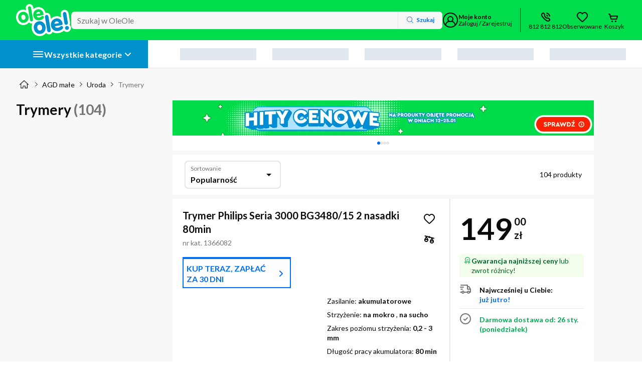

--- FILE ---
content_type: text/html; charset=utf-8
request_url: https://www.oleole.pl/trymery.bhtml
body_size: 168372
content:
<!DOCTYPE html><html lang="pl" data-beasties-container><head>
    
    
    
    
    <link rel="manifest" href="/manifest.webmanifest">
    <meta charset="utf-8"><base href="/"><title>Trymery - Ceny, Opinie w sklepie OleOle</title><meta name="description" content="Trymery w OLEOLE - Poznaj naszą ofertę Towarów z kategorii Trymery. W ofercie m.in. Philips Seria 3000 BG3480/15 2 nasadki 80min, Philips Seria 9000 MG9535/15 12 nasadek 120min. Sprawdź Trymery w OLEOLE"><meta name="robots" content="index,follow"><meta name="viewport" content="width=device-width, initial-scale=1"><meta name="google-site-verification" content="LebRsXW4fJyCb_yRGdMc4aqITpJQVvSlCvxl3po4HX4"><meta name="google-site-verification" content="AmLrglcY3y_Wr3vGg0e2UXkxiN1B_5A7GQjHsjTgLZ4"><meta name="msvalidate.01" content="E3DFB86A02E616BDE7075B6E6B9F1F1E"><meta name="google-site-verification" content="LebRsXW4fJyCb_yRGdMc4aqITpJQVvSlCvxl3po4HX4"><meta name="google-site-verification" content="AmLrglcY3y_Wr3vGg0e2UXkxiN1B_5A7GQjHsjTgLZ4"><meta name="msvalidate.01" content="E3DFB86A02E616BDE7075B6E6B9F1F1E"><meta name="Author" content="OLEOLE"><meta property="og:title" content="Trymery - Ceny, Opinie w sklepie OleOle"><meta property="og:url" content="https://www.oleole.pl/trymery.bhtml"><meta property="og:type" content="listing"><meta property="og:description" content="Trymery w OLEOLE - Poznaj naszą ofertę Towarów z kategorii Trymery. W ofercie m.in. Philips Seria 3000 BG3480/15 2 nasadki 80min, Philips Seria 9000 MG9535/15 12 nasadek 120min. Sprawdź Trymery w OLEOLE"><meta property="og:image" content="https://www.oleole.pl/socialMediaPhoto.ltr?plu=1366082&amp;listing=true"><meta property="twitter:title" content="Trymery - Ceny, Opinie w sklepie OleOle"><meta property="twitter:url" content="https://www.oleole.pl/trymery.bhtml"><meta property="twitter:description" content="Trymery w OLEOLE - Poznaj naszą ofertę Towarów z kategorii Trymery. W ofercie m.in. Philips Seria 3000 BG3480/15 2 nasadki 80min, Philips Seria 9000 MG9535/15 12 nasadek 120min. Sprawdź Trymery w OLEOLE"><meta property="twitter:image" content="https://www.oleole.pl/socialMediaPhoto.ltr?plu=1366082&amp;listing=true"><meta http-equiv="x-dns-prefetch-control" content="on"><meta http-equiv="content-type" content="text/html; charset=UTF-8"><link rel="canonical" href="https://www.oleole.pl/trymery.bhtml"><link rel="icon" type="image/x-icon" href="/static-assets/favicon.b4d1.ico">

    
    
    

    <link rel="preconnect" href="https://fonts.googleapis.com">
    <link rel="preconnect" href="https://fonts.gstatic.com" crossorigin>

    <!-- verification tags -->
    
    
    
    <script type="application/ld+json" id="online-store-schema" data-ot-ignore>
      {
        "@context": "https://schema.org/",
        "@type": "OnlineStore",
        "logo": "https://www.oleole.pl/static-assets/logo-v2.svg",
        "name": "OleOle",
        "url": "https://www.oleole.pl",
        "sameAs": [
          "https://www.facebook.com/OleOlepl/",
          "https://www.youtube.com/channel/UCzd7v14M3hbhy2GKwcMFVuA"
        ],
        "contactPoint": {
          "contactType": "Customer Service",
          "telephone": "+48812812812"
        },
        "hasMerchantReturnPolicy": {
          "@type": "MerchantReturnPolicy",
          "returnPolicyCountry": "PL",
          "applicableCountry": "PL",
          "returnPolicyCategory": "https://schema.org/MerchantReturnFiniteReturnWindow",
          "merchantReturnDays": 14,
          "refundType": "fullRefund",
          "returnMethod": "https://schema.org/ReturnByMail",
          "returnFees": "https://schema.org/FreeReturn"
        }
      }
    </script><script type="application/ld+json" id="breadcrumb-schema">{"@context":"https://schema.org","@type":"BreadcrumbList","itemListElement":[{"@type":"ListItem","position":1,"item":{"name":"OleOle.pl","@id":"https://www.oleole.pl/"}},{"@type":"ListItem","position":2,"item":{"name":"AGD małe","@id":"www.oleole.pl/agd-male.bhtml"}},{"@type":"ListItem","position":3,"item":{"name":"Uroda","@id":"www.oleole.pl/do-higieny-i-pielegnacji.bhtml"}},{"@type":"ListItem","position":4,"item":{"name":"Trymery"}}]}</script><script type="application/ld+json" id="product-listing-schema">{"@context":"http://schema.org/","@type":"ItemList","itemListElement":[{"@context":"https://schema.org","@type":"ListItem","position":1,"item":{"@context":"https://schema.org","@type":"Product","name":"Trymer Philips Seria 3000 BG3480/15 2 nasadki 80min","url":"www.oleole.pl/trymery/philips-seria-3000-bg3480-15.bhtml","category":{"@type":"URL","value":"www.oleole.pl/trymery.bhtml"},"image":["https://f00.osfr.pl/foto/4/171895139865/24f475a42d957dfb3862daff2fbf3383/philips-seria-3000-bg3480-15,171895139865_2.webp","https://f00.osfr.pl/foto/4/171895139865/1afc5085e2599180d4d9a966f800159b/philips-seria-3000-bg3480-15,171895139865_2.webp","https://f00.osfr.pl/foto/4/171895139865/db608f5299608c3c07b0f011e9015342/philips-seria-3000-bg3480-15,171895139865_2.webp","https://f00.osfr.pl/foto/4/171895139865/dcf01ec89a15067cf8c64cdc444b518e/philips-seria-3000-bg3480-15,171895139865_2.webp","https://f00.osfr.pl/foto/4/171895139865/f871268ead89c99c766e00bfbef66105/philips-seria-3000-bg3480-15,171895139865_2.webp","https://f00.osfr.pl/foto/4/171895139865/bffc0ef37d28730efe1c8e6505caf3b8/philips-seria-3000-bg3480-15,171895139865_2.webp","https://f00.osfr.pl/foto/4/171895139865/1bdbb3d913f4ff9bb026a0df187ac8f9/philips-seria-3000-bg3480-15,171895139865_2.webp","https://f00.osfr.pl/foto/4/171895139865/45b2a77aec49c5d14cd46088e13e5d/philips-seria-3000-bg3480-15,171895139865_2.webp","https://f00.osfr.pl/foto/4/171895139865/609615b9504123e5fb19e9fc02beef26/philips-seria-3000-bg3480-15,171895139865_2.webp","https://f00.osfr.pl/foto/4/171895139865/9d573ec64cf6a26f1027432890cb24a7/philips-seria-3000-bg3480-15,171895139865_2.webp","https://f00.osfr.pl/foto/4/171895139865/4f42de74f119a728ec44cd304f8c8204/philips-seria-3000-bg3480-15,171895139865_2.webp","https://f00.osfr.pl/foto/4/171895139865/5746c88e8430d6750c46e25bdacad980/philips-seria-3000-bg3480-15,171895139865_2.webp","https://f00.osfr.pl/foto/4/171895139865/7edc5e73840c0a84b4a309f267b431a1/philips-seria-3000-bg3480-15,171895139865_2.webp"],"description":"Trymer Philips Seria 3000 BG3480/15 2 nasadki 80min w OleOle. Zasilanie: akumulatorowe, Strzyżenie: na mokro, na sucho, Zakres poziomu strzyżenia: 0,2 - 3 mm, Długość pracy akumulatora: 80 min, Długość ładowania akumulatora: 8 h, Liczba nasadek: 2... Zobacz w OleOle!","brand":{"@type":"Brand","name":"Philips"},"sku":"1366082","gtin13":"8720689026871","offers":{"@type":"Offer","priceCurrency":"PLN","price":149,"priceValidUntil":"2026-01-24","itemCondition":"http://schema.org/NewCondition","availability":"http://schema.org/InStock","url":"www.oleole.pl/trymery/philips-seria-3000-bg3480-15.bhtml","seller":{"@type":"Organization","name":"OleOle"},"shippingDetails":{"@type":"OfferShippingDetails","shippingRate":{"@type":"MonetaryAmount","minValue":0,"maxValue":50,"currency":"PLN"},"shippingDestination":{"@type":"DefinedRegion","addressCountry":"PL"},"deliveryTime":{"@type":"ShippingDeliveryTime","handlingTime":{"@type":"QuantitativeValue","minValue":0,"maxValue":1,"unitCode":"DAY"},"transitTime":{"@type":"QuantitativeValue","minValue":1,"maxValue":2,"unitCode":"DAY"}}},"hasMerchantReturnPolicy":{"@type":"MerchantReturnPolicy","applicableCountry":"PL","returnPolicyCategory":"https://schema.org/MerchantReturnFiniteReturnWindow","merchantReturnDays":14,"returnMethod":"https://schema.org/ReturnByMail","returnFees":"https://schema.org/FreeReturn"}}}},{"@context":"https://schema.org","@type":"ListItem","position":2,"item":{"@context":"https://schema.org","@type":"Product","name":"Trymer Philips Seria 9000 MG9535/15 12 nasadek 120min","url":"www.oleole.pl/trymery/philips-seria-9000-mg9535-15.bhtml","category":{"@type":"URL","value":"www.oleole.pl/trymery.bhtml"},"image":["https://f00.osfr.pl/foto/8/171895175225/ce3b3868749d3293615912964298f8e/philips-seria-9000-mg9535-15,171895175225_2.webp","https://f00.osfr.pl/foto/8/171895175225/ae96fd41efe9f51c9e4ffc6351bca8e6/philips-seria-9000-mg9535-15,171895175225_2.webp","https://f00.osfr.pl/foto/8/171895175225/cf059a2440e06ea440713515640415b2/philips-seria-9000-mg9535-15,171895175225_2.webp","https://f00.osfr.pl/foto/8/171895175225/cabfb02701dbc6e5f1dd466c1d75e50b/philips-seria-9000-mg9535-15,171895175225_2.webp","https://f00.osfr.pl/foto/8/171895175225/e997d1b3951d44d3a0a5669cce30593f/philips-seria-9000-mg9535-15,171895175225_2.webp","https://f00.osfr.pl/foto/8/171895175225/7370bdd60c681e50c5ab137178432d36/philips-seria-9000-mg9535-15,171895175225_2.webp","https://f00.osfr.pl/foto/8/171895175225/8ba31ffdd5ccd7ba0149f0f7fd05336c/philips-seria-9000-mg9535-15,171895175225_2.webp","https://f00.osfr.pl/foto/8/171895175225/e1e07e7ec3fd2172adf86ae9d6ccfe16/philips-seria-9000-mg9535-15,171895175225_2.webp","https://f00.osfr.pl/foto/8/171895175225/392771b90d76db5a9d87daeebe956bfe/philips-seria-9000-mg9535-15,171895175225_2.webp","https://f00.osfr.pl/foto/8/171895175225/bfd7f297242018e94664d68415c197d9/philips-seria-9000-mg9535-15,171895175225_2.webp","https://f00.osfr.pl/foto/8/171895175225/ecf39f4dbb2a6e8b75a5d16175a72840/philips-seria-9000-mg9535-15,171895175225_2.webp","https://f00.osfr.pl/foto/8/171895175225/ba556c14ac3cd784a8f6d1e9597c37ac/philips-seria-9000-mg9535-15,171895175225_2.webp","https://f00.osfr.pl/foto/8/171895175225/8f2da952e47028d93835995dc9b13598/philips-seria-9000-mg9535-15,171895175225_2.webp"],"description":"Trymer Philips Seria 9000 MG9535/15 12 nasadek 120min w OleOle. Zasilanie: akumulatorowe, Strzyżenie: na mokro, na sucho, Zakres poziomu strzyżenia: 0,2 - 20 mm, Ilość ustawień długości i strzyżenia: 27, Długość pracy akumulatora: 120 min, Długość ładowania akumulatora: 1 h, Liczba nasadek: 12, Nasadka do włosów w nosie, uszach: tak... Zobacz w OleOle!","brand":{"@type":"Brand","name":"Philips"},"sku":"1366048","gtin13":"8720689045131","offers":{"@type":"Offer","priceCurrency":"PLN","price":335.99,"priceValidUntil":"2026-01-24","itemCondition":"http://schema.org/NewCondition","availability":"http://schema.org/InStock","url":"www.oleole.pl/trymery/philips-seria-9000-mg9535-15.bhtml","seller":{"@type":"Organization","name":"OleOle"},"shippingDetails":{"@type":"OfferShippingDetails","shippingRate":{"@type":"MonetaryAmount","minValue":0,"maxValue":50,"currency":"PLN"},"shippingDestination":{"@type":"DefinedRegion","addressCountry":"PL"},"deliveryTime":{"@type":"ShippingDeliveryTime","handlingTime":{"@type":"QuantitativeValue","minValue":0,"maxValue":1,"unitCode":"DAY"},"transitTime":{"@type":"QuantitativeValue","minValue":1,"maxValue":2,"unitCode":"DAY"}}},"hasMerchantReturnPolicy":{"@type":"MerchantReturnPolicy","applicableCountry":"PL","returnPolicyCategory":"https://schema.org/MerchantReturnFiniteReturnWindow","merchantReturnDays":14,"returnMethod":"https://schema.org/ReturnByMail","returnFees":"https://schema.org/FreeReturn"}}}},{"@context":"https://schema.org","@type":"ListItem","position":3,"item":{"@context":"https://schema.org","@type":"Product","name":"Trymer Philips Seria 7000 MG7935/15 12 nasadek 120min","url":"www.oleole.pl/trymery/philips-seria-7000-mg7935-15.bhtml","category":{"@type":"URL","value":"www.oleole.pl/trymery.bhtml"},"image":["https://f00.osfr.pl/foto/9/171895142065/943b241480d22f91b0c84d7b7b1df7bc/philips-seria-7000-mg7935-15,171895142065_2.webp","https://f00.osfr.pl/foto/9/171895142065/66b108b038b551f886b5174c0085f4ab/philips-seria-7000-mg7935-15,171895142065_2.webp","https://f00.osfr.pl/foto/9/171895142065/d74bddae03b52d258e6e291043802c6a/philips-seria-7000-mg7935-15,171895142065_2.webp","https://f00.osfr.pl/foto/9/171895142065/42e87d75f03119f537ad8d5f6baf8f08/philips-seria-7000-mg7935-15,171895142065_2.webp","https://f00.osfr.pl/foto/9/171895142065/47b43419758ef170d7289180de1af8fc/philips-seria-7000-mg7935-15,171895142065_2.webp","https://f00.osfr.pl/foto/9/171895142065/95136f2fa4a8f8a95b5ad01d8e8fe591/philips-seria-7000-mg7935-15,171895142065_2.webp","https://f00.osfr.pl/foto/9/171895142065/a9fbe3e4b3c09d935846f097e49c3b19/philips-seria-7000-mg7935-15,171895142065_2.webp","https://f00.osfr.pl/foto/9/171895142065/a32bdb75f2517bc83913b679ff6c9dc7/philips-seria-7000-mg7935-15,171895142065_2.webp","https://f00.osfr.pl/foto/9/171895142065/aa8c33b0b4b2baa7ee7ef37315bcdba3/philips-seria-7000-mg7935-15,171895142065_2.webp","https://f00.osfr.pl/foto/9/171895142065/bcafa829522d729c9fec66b95a9b1bcc/philips-seria-7000-mg7935-15,171895142065_2.webp","https://f00.osfr.pl/foto/9/171895142065/eebc27f54f1877db6372e1500b341753/philips-seria-7000-mg7935-15,171895142065_2.webp","https://f00.osfr.pl/foto/9/171895142065/9aafcaf078cdf46d0e7b5f440796912/philips-seria-7000-mg7935-15,171895142065_2.webp","https://f00.osfr.pl/foto/9/171895142065/3e63aaab558675c6d44a2371692c7e16/philips-seria-7000-mg7935-15,171895142065_2.webp"],"description":"Trymer Philips Seria 7000 MG7935/15 12 nasadek 120min w OleOle. Zasilanie: akumulatorowe, Strzyżenie: na mokro, na sucho, Zakres poziomu strzyżenia: 0,5 - 20 mm, Ilość ustawień długości i strzyżenia: 26, Długość pracy akumulatora: 120 min, Długość ładowania akumulatora: 1 h, Liczba nasadek: 12, Nasadka do włosów w nosie, uszach: tak... Zobacz w OleOle!","brand":{"@type":"Brand","name":"Philips"},"sku":"1366047","gtin13":"8720689045193","aggregateRating":{"@type":"AggregateRating","ratingValue":4.8,"reviewCount":1,"bestRating":5,"worstRating":1},"offers":{"@type":"Offer","priceCurrency":"PLN","price":233.3,"priceValidUntil":"2026-01-24","itemCondition":"http://schema.org/NewCondition","availability":"http://schema.org/InStock","url":"www.oleole.pl/trymery/philips-seria-7000-mg7935-15.bhtml","seller":{"@type":"Organization","name":"OleOle"},"shippingDetails":{"@type":"OfferShippingDetails","shippingRate":{"@type":"MonetaryAmount","minValue":0,"maxValue":50,"currency":"PLN"},"shippingDestination":{"@type":"DefinedRegion","addressCountry":"PL"},"deliveryTime":{"@type":"ShippingDeliveryTime","handlingTime":{"@type":"QuantitativeValue","minValue":0,"maxValue":1,"unitCode":"DAY"},"transitTime":{"@type":"QuantitativeValue","minValue":1,"maxValue":2,"unitCode":"DAY"}}},"hasMerchantReturnPolicy":{"@type":"MerchantReturnPolicy","applicableCountry":"PL","returnPolicyCategory":"https://schema.org/MerchantReturnFiniteReturnWindow","merchantReturnDays":14,"returnMethod":"https://schema.org/ReturnByMail","returnFees":"https://schema.org/FreeReturn"}}}},{"@context":"https://schema.org","@type":"ListItem","position":4,"item":{"@context":"https://schema.org","@type":"Product","name":"Trymer Philips Seria 7000 BT7670/15 7 nasadek 120min","url":"www.oleole.pl/trymery/philips-seria-7000-bt7670-15.bhtml","category":{"@type":"URL","value":"www.oleole.pl/trymery.bhtml"},"image":["https://f00.osfr.pl/foto/8/171895176273/8890b555a45afa6ab9671768f543bfc9/philips-seria-7000-bt7670-15,171895176273_2.webp","https://f00.osfr.pl/foto/8/171895176273/1c59022865230c2186ec9a0e91d092a2/philips-seria-7000-bt7670-15,171895176273_2.webp","https://f00.osfr.pl/foto/8/171895176273/488ff50976ffa06fca58c54ba03e80ea/philips-seria-7000-bt7670-15,171895176273_2.webp","https://f00.osfr.pl/foto/8/171895176273/a7dca3381956138ee8d3090cf4ff1563/philips-seria-7000-bt7670-15,171895176273_2.webp","https://f00.osfr.pl/foto/8/171895176273/dc755a10d24b5d0101e668f691f7f15e/philips-seria-7000-bt7670-15,171895176273_2.webp","https://f00.osfr.pl/foto/8/171895176273/282e57c16a513d35fe7fab32128ab63c/philips-seria-7000-bt7670-15,171895176273_2.webp","https://f00.osfr.pl/foto/8/171895176273/d46b92667d9bd4b5d8de8ee6f7671e79/philips-seria-7000-bt7670-15,171895176273_2.webp","https://f00.osfr.pl/foto/8/171895176273/fef30e179b0651fda836ab42b2aaf964/philips-seria-7000-bt7670-15,171895176273_2.webp","https://f00.osfr.pl/foto/8/171895176273/11a6fabbd592ede5ed6b78b67c3c8587/philips-seria-7000-bt7670-15,171895176273_2.webp","https://f00.osfr.pl/foto/8/171895176273/e91c9ef8d0f559c18de5e3aedeb0f87/philips-seria-7000-bt7670-15,171895176273_2.webp","https://f00.osfr.pl/foto/8/171895176273/97920fad6f662ad51e6345cfcc96c78e/philips-seria-7000-bt7670-15,171895176273_2.webp","https://f00.osfr.pl/foto/8/171895176273/b3d869e1fbbb6f81873c161b26eb449e/philips-seria-7000-bt7670-15,171895176273_2.webp","https://f00.osfr.pl/foto/8/171895176273/e10b667e193de696088476e814ca7a6d/philips-seria-7000-bt7670-15,171895176273_2.webp"],"description":"Trymer Philips Seria 7000 BT7670/15 7 nasadek 120min w OleOle. Zasilanie: akumulatorowe, Strzyżenie: na mokro, na sucho, Zakres poziomu strzyżenia: 0,4 - 20 mm, Ilość ustawień długości i strzyżenia: 40, Długość pracy akumulatora: 120 min, Długość ładowania akumulatora: 1 h, Liczba nasadek: 7... Zobacz w OleOle!","brand":{"@type":"Brand","name":"Philips"},"sku":"1366073","gtin13":"8720689029421","offers":{"@type":"Offer","priceCurrency":"PLN","price":299,"priceValidUntil":"2026-01-24","itemCondition":"http://schema.org/NewCondition","availability":"http://schema.org/InStock","url":"www.oleole.pl/trymery/philips-seria-7000-bt7670-15.bhtml","seller":{"@type":"Organization","name":"OleOle"},"shippingDetails":{"@type":"OfferShippingDetails","shippingRate":{"@type":"MonetaryAmount","minValue":0,"maxValue":50,"currency":"PLN"},"shippingDestination":{"@type":"DefinedRegion","addressCountry":"PL"},"deliveryTime":{"@type":"ShippingDeliveryTime","handlingTime":{"@type":"QuantitativeValue","minValue":0,"maxValue":1,"unitCode":"DAY"},"transitTime":{"@type":"QuantitativeValue","minValue":1,"maxValue":2,"unitCode":"DAY"}}},"hasMerchantReturnPolicy":{"@type":"MerchantReturnPolicy","applicableCountry":"PL","returnPolicyCategory":"https://schema.org/MerchantReturnFiniteReturnWindow","merchantReturnDays":14,"returnMethod":"https://schema.org/ReturnByMail","returnFees":"https://schema.org/FreeReturn"}}}},{"@context":"https://schema.org","@type":"ListItem","position":5,"item":{"@context":"https://schema.org","@type":"Product","name":"Trymer Philips NT3650/16 2 nasadki","url":"www.oleole.pl/trymery/philips-nt3650-16.bhtml","category":{"@type":"URL","value":"www.oleole.pl/trymery.bhtml"},"image":["https://f00.osfr.pl/foto/8/71212092105/130c6f323d315ce6dfbb39a45993242a/philips-nt3650-16,71212092105_2.webp","https://f00.osfr.pl/foto/8/71212092105/a98d3da38372474161a0d1825707429e/philips-nt3650-16,71212092105_2.webp","https://f00.osfr.pl/foto/8/71212092105/93b9c763e2b0d54cbc719aa996b67ca6/philips-nt3650-16,71212092105_2.webp","https://f00.osfr.pl/foto/8/71212092105/bde95b88743241b694d09d1fc8d36bca/philips-nt3650-16,71212092105_2.webp","https://f00.osfr.pl/foto/8/71212092105/3770c6ea14156639abc1fc622ed0eda6/philips-nt3650-16,71212092105_2.webp","https://f00.osfr.pl/foto/8/71212092105/20dbc5991fc42cc8fd3ce247bcd6db3e/philips-nt3650-16,71212092105_2.webp","https://f00.osfr.pl/foto/8/71212092105/fc840b5579e3df52be29295f5ef0111b/philips-nt3650-16,71212092105_2.webp","https://f00.osfr.pl/foto/8/71212092105/f09365f1320a95971c9c628764a3ac4a/philips-nt3650-16,71212092105_2.webp","https://f00.osfr.pl/foto/8/71212092105/e32399f91a3aea4e8af27e8a8dfc67a9/philips-nt3650-16,71212092105_2.webp"],"description":"Trymer Philips NT3650/16 2 nasadki w OleOle. Zasilanie: bateryjne, Strzyżenie: na mokro, na sucho, Liczba nasadek: 2, Nasadka do włosów w nosie, uszach: tak... Zobacz w OleOle!","brand":{"@type":"Brand","name":"Philips"},"sku":"1223343","gtin13":"8710103932543","aggregateRating":{"@type":"AggregateRating","ratingValue":4.2,"reviewCount":9,"bestRating":5,"worstRating":1},"offers":{"@type":"Offer","priceCurrency":"PLN","price":55.31,"priceValidUntil":"2026-01-24","itemCondition":"http://schema.org/NewCondition","availability":"http://schema.org/InStock","url":"www.oleole.pl/trymery/philips-nt3650-16.bhtml","seller":{"@type":"Organization","name":"OleOle"},"shippingDetails":{"@type":"OfferShippingDetails","shippingRate":{"@type":"MonetaryAmount","minValue":0,"maxValue":50,"currency":"PLN"},"shippingDestination":{"@type":"DefinedRegion","addressCountry":"PL"},"deliveryTime":{"@type":"ShippingDeliveryTime","handlingTime":{"@type":"QuantitativeValue","minValue":0,"maxValue":1,"unitCode":"DAY"},"transitTime":{"@type":"QuantitativeValue","minValue":1,"maxValue":2,"unitCode":"DAY"}}},"hasMerchantReturnPolicy":{"@type":"MerchantReturnPolicy","applicableCountry":"PL","returnPolicyCategory":"https://schema.org/MerchantReturnFiniteReturnWindow","merchantReturnDays":14,"returnMethod":"https://schema.org/ReturnByMail","returnFees":"https://schema.org/FreeReturn"}}}},{"@context":"https://schema.org","@type":"ListItem","position":6,"item":{"@context":"https://schema.org","@type":"Product","name":"Trymer Philips Seria 5000 MG5931/15 8 nasadek 120min","url":"www.oleole.pl/trymery/philips-multigroom-philips-mg5931-15.bhtml","category":{"@type":"URL","value":"www.oleole.pl/trymery.bhtml"},"image":["https://f00.osfr.pl/foto/5/171895103513/b97493fb3ac6adadeafd4a4aba4f18a5/philips-multigroom-philips-mg5931-15,171895103513_2.webp","https://f00.osfr.pl/foto/5/171895103513/f5d49216dc493e75d4eedfe929b2a4f8/philips-multigroom-philips-mg5931-15,171895103513_2.webp","https://f00.osfr.pl/foto/5/171895103513/be6480ad3f07e2b74d708c141e4ea501/philips-multigroom-philips-mg5931-15,171895103513_2.webp","https://f00.osfr.pl/foto/5/171895103513/e435f323918053140a90c57a10a5a286/philips-multigroom-philips-mg5931-15,171895103513_2.webp","https://f00.osfr.pl/foto/5/171895103513/aca2b099959a3b86bbb502eb6b27d11b/philips-multigroom-philips-mg5931-15,171895103513_2.webp","https://f00.osfr.pl/foto/5/171895103513/92ed8f73443bef5ecbbc41cf1a2c1cf3/philips-multigroom-philips-mg5931-15,171895103513_2.webp","https://f00.osfr.pl/foto/5/171895103513/32572a6c4fc82b90e3cf635b63b547bd/philips-multigroom-philips-mg5931-15,171895103513_2.webp","https://f00.osfr.pl/foto/5/171895103513/51579c87462ed1446f4d63ad9f5314f3/philips-multigroom-philips-mg5931-15,171895103513_2.webp","https://f00.osfr.pl/foto/5/171895103513/4e87b79d0a1484f9b3c2cb030229317e/philips-multigroom-philips-mg5931-15,171895103513_2.webp","https://f00.osfr.pl/foto/5/171895103513/b256a11639074a47511ba07a8e4053d1/philips-multigroom-philips-mg5931-15,171895103513_2.webp","https://f00.osfr.pl/foto/5/171895103513/3a624127a6efae5d162aeb1cb80ef04c/philips-multigroom-philips-mg5931-15,171895103513_2.webp","https://f00.osfr.pl/foto/5/171895103513/ce4773f4b5ed3e0c5c04c6859e56df97/philips-multigroom-philips-mg5931-15,171895103513_2.webp","https://f00.osfr.pl/foto/5/171895103513/88f30d593691d904629939d9ae203165/philips-multigroom-philips-mg5931-15,171895103513_2.webp"],"description":"Trymer Philips Seria 5000 MG5931/15 8 nasadek 120min w OleOle. Zasilanie: akumulatorowe, Strzyżenie: na mokro, na sucho, Zakres poziomu strzyżenia: 0,5 - 16 mm, Długość pracy akumulatora: 120 min, Długość ładowania akumulatora: 1 h, Liczba nasadek: 8, Nasadka do włosów w nosie, uszach: tak... Zobacz w OleOle!","brand":{"@type":"Brand","name":"Philips"},"sku":"1366045","gtin13":"8720689044356","offers":{"@type":"Offer","priceCurrency":"PLN","price":179,"priceValidUntil":"2026-01-24","itemCondition":"http://schema.org/NewCondition","availability":"http://schema.org/InStock","url":"www.oleole.pl/trymery/philips-multigroom-philips-mg5931-15.bhtml","seller":{"@type":"Organization","name":"OleOle"},"shippingDetails":{"@type":"OfferShippingDetails","shippingRate":{"@type":"MonetaryAmount","minValue":0,"maxValue":50,"currency":"PLN"},"shippingDestination":{"@type":"DefinedRegion","addressCountry":"PL"},"deliveryTime":{"@type":"ShippingDeliveryTime","handlingTime":{"@type":"QuantitativeValue","minValue":0,"maxValue":1,"unitCode":"DAY"},"transitTime":{"@type":"QuantitativeValue","minValue":1,"maxValue":2,"unitCode":"DAY"}}},"hasMerchantReturnPolicy":{"@type":"MerchantReturnPolicy","applicableCountry":"PL","returnPolicyCategory":"https://schema.org/MerchantReturnFiniteReturnWindow","merchantReturnDays":14,"returnMethod":"https://schema.org/ReturnByMail","returnFees":"https://schema.org/FreeReturn"}}}},{"@context":"https://schema.org","@type":"ListItem","position":7,"item":{"@context":"https://schema.org","@type":"Product","name":"Trymer Braun BT7540 4 nasadki 120min","url":"www.oleole.pl/trymery/braun-bt7540.bhtml","category":{"@type":"URL","value":"www.oleole.pl/trymery.bhtml"},"image":["https://f00.osfr.pl/foto/9/163489706449/1261c7a05a83ca24f30baae9a80d6621/braun-bt7540,163489706449_2.webp","https://f00.osfr.pl/foto/9/163489706449/26fcd36964789bef5af67c6e38f17cbe/braun-bt7540,163489706449_2.webp","https://f00.osfr.pl/foto/9/163489706449/93faf936cdfcf4f95120f852e7422215/braun-bt7540,163489706449_2.webp","https://f00.osfr.pl/foto/9/163489706449/6f83c2ca50d9d9a2a8a3690a86a0f02a/braun-bt7540,163489706449_2.webp","https://f00.osfr.pl/foto/9/163489706449/7456c90cf942442ace6592a5e8cb1241/braun-bt7540,163489706449_2.webp","https://f00.osfr.pl/foto/9/163489706449/ccc25c8181aa7f11d86c7399eb970b46/braun-bt7540,163489706449_2.webp","https://f00.osfr.pl/foto/9/163489706449/2b65b8e04d8d33b07b71b49ebc72680d/braun-bt7540,163489706449_2.webp","https://f00.osfr.pl/foto/9/163489706449/b70df73d716a0a8ec92aa4e7ffabcc6f/braun-bt7540,163489706449_2.webp"],"description":"Trymer Braun BT7540 4 nasadki 120min w OleOle. Zasilanie: akumulatorowe, Strzyżenie: na mokro, na sucho, Zakres poziomu strzyżenia: 0,5 - 20 mm, Ilość ustawień długości i strzyżenia: 40, Długość pracy akumulatora: 120 min., Liczba nasadek: 4... Zobacz w OleOle!","brand":{"@type":"Brand","name":"Braun"},"sku":"1352333","gtin13":"8700216428415","offers":{"@type":"Offer","priceCurrency":"PLN","price":339,"priceValidUntil":"2026-01-24","itemCondition":"http://schema.org/NewCondition","availability":"http://schema.org/InStock","url":"www.oleole.pl/trymery/braun-bt7540.bhtml","seller":{"@type":"Organization","name":"OleOle"},"shippingDetails":{"@type":"OfferShippingDetails","shippingRate":{"@type":"MonetaryAmount","minValue":0,"maxValue":50,"currency":"PLN"},"shippingDestination":{"@type":"DefinedRegion","addressCountry":"PL"},"deliveryTime":{"@type":"ShippingDeliveryTime","handlingTime":{"@type":"QuantitativeValue","minValue":0,"maxValue":1,"unitCode":"DAY"},"transitTime":{"@type":"QuantitativeValue","minValue":1,"maxValue":2,"unitCode":"DAY"}}},"hasMerchantReturnPolicy":{"@type":"MerchantReturnPolicy","applicableCountry":"PL","returnPolicyCategory":"https://schema.org/MerchantReturnFiniteReturnWindow","merchantReturnDays":14,"returnMethod":"https://schema.org/ReturnByMail","returnFees":"https://schema.org/FreeReturn"}}}},{"@context":"https://schema.org","@type":"ListItem","position":8,"item":{"@context":"https://schema.org","@type":"Product","name":"Trymer Remington G5 PG5000 9 nasadek 90min","url":"www.oleole.pl/trymery/remington-g5-pg5000.bhtml","category":{"@type":"URL","value":"www.oleole.pl/trymery.bhtml"},"image":["https://f00.osfr.pl/foto/3/50878029929/847c104e3ea669678fc3df742d3b61b4/remington-g5-pg5000,50878029929_2.webp","https://f00.osfr.pl/foto/3/50878029929/baff68d9ef1013a8356f3a08017185b6/remington-g5-pg5000,50878029929_2.webp","https://f00.osfr.pl/foto/3/50878029929/471e9511fd9e93f565be2dc2e9c72604/remington-g5-pg5000,50878029929_2.webp","https://f00.osfr.pl/foto/3/50878029929/d27f0bd34ff3f95b1cd01238c6a2984e/remington-g5-pg5000,50878029929_2.webp","https://f00.osfr.pl/foto/3/50878029929/a23e45bc4de4fb1331bc5c502fbc60fb/remington-g5-pg5000,50878029929_2.webp"],"description":"Trymer Remington G5 PG5000 9 nasadek 90min w OleOle. Zasilanie: akumulatorowe, Strzyżenie: na mokro, na sucho, Zakres poziomu strzyżenia: 0,5 - 20 mm, Długość pracy akumulatora: 90 min., Długość ładowania akumulatora: 4 godz., Liczba nasadek: 9, Nasadka do włosów w nosie, uszach: tak... Zobacz w OleOle!","brand":{"@type":"Brand","name":"Remington"},"sku":"1201676","gtin13":"5038061100921","aggregateRating":{"@type":"AggregateRating","ratingValue":4.7,"reviewCount":9,"bestRating":5,"worstRating":1},"offers":{"@type":"Offer","priceCurrency":"PLN","price":179,"priceValidUntil":"2026-01-24","itemCondition":"http://schema.org/NewCondition","availability":"http://schema.org/InStock","url":"www.oleole.pl/trymery/remington-g5-pg5000.bhtml","seller":{"@type":"Organization","name":"OleOle"},"shippingDetails":{"@type":"OfferShippingDetails","shippingRate":{"@type":"MonetaryAmount","minValue":0,"maxValue":50,"currency":"PLN"},"shippingDestination":{"@type":"DefinedRegion","addressCountry":"PL"},"deliveryTime":{"@type":"ShippingDeliveryTime","handlingTime":{"@type":"QuantitativeValue","minValue":0,"maxValue":1,"unitCode":"DAY"},"transitTime":{"@type":"QuantitativeValue","minValue":1,"maxValue":2,"unitCode":"DAY"}}},"hasMerchantReturnPolicy":{"@type":"MerchantReturnPolicy","applicableCountry":"PL","returnPolicyCategory":"https://schema.org/MerchantReturnFiniteReturnWindow","merchantReturnDays":14,"returnMethod":"https://schema.org/ReturnByMail","returnFees":"https://schema.org/FreeReturn"}}}},{"@context":"https://schema.org","@type":"ListItem","position":9,"item":{"@context":"https://schema.org","@type":"Product","name":"Trymer Braun AIO7540 6 nasadek 120min","url":"www.oleole.pl/trymery/braun-aio7540.bhtml","category":{"@type":"URL","value":"www.oleole.pl/trymery.bhtml"},"image":["https://f00.osfr.pl/foto/8/163489710257/21d326367462b7829de8afe24ba8b6e0/braun-aio7540,163489710257_2.webp","https://f00.osfr.pl/foto/8/163489710257/d761e9dc8e6375caea8f06b985ef229e/braun-aio7540,163489710257_2.webp","https://f00.osfr.pl/foto/8/163489710257/45644a41a5d5d449cbdda3819224e512/braun-aio7540,163489710257_2.webp","https://f00.osfr.pl/foto/8/163489710257/662f173ece2599ce7857e0aad4748088/braun-aio7540,163489710257_2.webp","https://f00.osfr.pl/foto/8/163489710257/478039f06a9b289454d1b0a918ff1ff/braun-aio7540,163489710257_2.webp","https://f00.osfr.pl/foto/8/163489710257/32bdec813e49ef5167354663c7daa65b/braun-aio7540,163489710257_2.webp","https://f00.osfr.pl/foto/8/163489710257/95c9ef682a04dbe571a51aced90a3f5e/braun-aio7540,163489710257_2.webp"],"description":"Trymer Braun AIO7540 6 nasadek 120min w OleOle. Zasilanie: akumulatorowe, Strzyżenie: na mokro, na sucho, Zakres poziomu strzyżenia: 0,5 - 21 mm, Ilość ustawień długości i strzyżenia: 16, Długość pracy akumulatora: 120 min., Liczba nasadek: 6, Nasadka do włosów w nosie, uszach: tak... Zobacz w OleOle!","brand":{"@type":"Brand","name":"Braun"},"sku":"1352279","gtin13":"8700216429016","offers":{"@type":"Offer","priceCurrency":"PLN","price":419,"priceValidUntil":"2026-01-24","itemCondition":"http://schema.org/NewCondition","availability":"http://schema.org/InStock","url":"www.oleole.pl/trymery/braun-aio7540.bhtml","seller":{"@type":"Organization","name":"OleOle"},"shippingDetails":{"@type":"OfferShippingDetails","shippingRate":{"@type":"MonetaryAmount","minValue":0,"maxValue":50,"currency":"PLN"},"shippingDestination":{"@type":"DefinedRegion","addressCountry":"PL"},"deliveryTime":{"@type":"ShippingDeliveryTime","handlingTime":{"@type":"QuantitativeValue","minValue":0,"maxValue":1,"unitCode":"DAY"},"transitTime":{"@type":"QuantitativeValue","minValue":1,"maxValue":2,"unitCode":"DAY"}}},"hasMerchantReturnPolicy":{"@type":"MerchantReturnPolicy","applicableCountry":"PL","returnPolicyCategory":"https://schema.org/MerchantReturnFiniteReturnWindow","merchantReturnDays":14,"returnMethod":"https://schema.org/ReturnByMail","returnFees":"https://schema.org/FreeReturn"}}}},{"@context":"https://schema.org","@type":"ListItem","position":10,"item":{"@context":"https://schema.org","@type":"Product","name":"Trymer Braun Seria 9 BT9520 4 nasadki 180min","url":"www.oleole.pl/trymery/braun-seria-9-bt9520.bhtml","category":{"@type":"URL","value":"www.oleole.pl/trymery.bhtml"},"image":["https://f00.osfr.pl/foto/4/172729832161/bae4e92aa194b27dfcdff61b05247502/braun-seria-9-bt9520,172729832161_2.webp","https://f00.osfr.pl/foto/4/172729832161/b7fe694c2ca1648832a4e5650e1266ea/braun-seria-9-bt9520,172729832161_2.webp","https://f00.osfr.pl/foto/4/172729832161/707b43013b65942c1198091e023abfee/braun-seria-9-bt9520,172729832161_2.webp","https://f00.osfr.pl/foto/4/172729832161/2314eaa553bdc39005ef66207f7a91f1/braun-seria-9-bt9520,172729832161_2.webp","https://f00.osfr.pl/foto/4/172729832161/818379b12abf76181f8a1f4801aa3934/braun-seria-9-bt9520,172729832161_2.webp","https://f00.osfr.pl/foto/4/172729832161/d75c37c4ad1c17465d6028152781bf7a/braun-seria-9-bt9520,172729832161_2.webp","https://f00.osfr.pl/foto/4/172729832161/680b475ed3a48347e597c29e9ac53ef6/braun-seria-9-bt9520,172729832161_2.webp","https://f00.osfr.pl/foto/4/172729832161/aa684d07b801913f6c77f3b5a4903d19/braun-seria-9-bt9520,172729832161_2.webp"],"description":"Trymer Braun Seria 9 BT9520 4 nasadki 180min w OleOle. Zasilanie: akumulatorowe, Strzyżenie: na sucho, Zakres poziomu strzyżenia: 0,5 - 20 mm, Ilość ustawień długości i strzyżenia: 52, Długość pracy akumulatora: 180 min, Długość ładowania akumulatora: 1,83 h, Liczba nasadek: 4... Zobacz w OleOle!","brand":{"@type":"Brand","name":"Braun"},"sku":"1368817","gtin13":"8700216427715","offers":{"@type":"Offer","priceCurrency":"PLN","price":438,"priceValidUntil":"2026-01-24","itemCondition":"http://schema.org/NewCondition","availability":"http://schema.org/InStock","url":"www.oleole.pl/trymery/braun-seria-9-bt9520.bhtml","seller":{"@type":"Organization","name":"OleOle"},"shippingDetails":{"@type":"OfferShippingDetails","shippingRate":{"@type":"MonetaryAmount","minValue":0,"maxValue":50,"currency":"PLN"},"shippingDestination":{"@type":"DefinedRegion","addressCountry":"PL"},"deliveryTime":{"@type":"ShippingDeliveryTime","handlingTime":{"@type":"QuantitativeValue","minValue":0,"maxValue":1,"unitCode":"DAY"},"transitTime":{"@type":"QuantitativeValue","minValue":1,"maxValue":2,"unitCode":"DAY"}}},"hasMerchantReturnPolicy":{"@type":"MerchantReturnPolicy","applicableCountry":"PL","returnPolicyCategory":"https://schema.org/MerchantReturnFiniteReturnWindow","merchantReturnDays":14,"returnMethod":"https://schema.org/ReturnByMail","returnFees":"https://schema.org/FreeReturn"}}}},{"@context":"https://schema.org","@type":"ListItem","position":11,"item":{"@context":"https://schema.org","@type":"Product","name":"Trymer Braun AIO5540 7 nasadek 120min","url":"www.oleole.pl/trymery/braun-aio5540.bhtml","category":{"@type":"URL","value":"www.oleole.pl/trymery.bhtml"},"image":["https://f00.osfr.pl/foto/2/163489711625/42e41d4bbf9f2d8aa47b080cace84589/braun-aio5540,163489711625_2.webp","https://f00.osfr.pl/foto/2/163489711625/3979f67621a739c17704df8d98914c8e/braun-aio5540,163489711625_2.webp","https://f00.osfr.pl/foto/2/163489711625/7ae4d90099a4c06df0a16c48f564247f/braun-aio5540,163489711625_2.webp","https://f00.osfr.pl/foto/2/163489711625/9f208436ce8040a60b6bb40a6d33f39d/braun-aio5540,163489711625_2.webp","https://f00.osfr.pl/foto/2/163489711625/ffb064ef52b8e1f5011a32426b2eeb07/braun-aio5540,163489711625_2.webp","https://f00.osfr.pl/foto/2/163489711625/3b8502f305ce3b788ecb03c48701a175/braun-aio5540,163489711625_2.webp","https://f00.osfr.pl/foto/2/163489711625/407d1e85dae42bfa583ee62e22ae37e1/braun-aio5540,163489711625_2.webp"],"description":"Trymer Braun AIO5540 7 nasadek 120min w OleOle. Zasilanie: akumulatorowe, Strzyżenie: na mokro, na sucho, Zakres poziomu strzyżenia: 0,5 - 21 mm, Ilość ustawień długości i strzyżenia: 14, Długość pracy akumulatora: 120 min., Liczba nasadek: 7... Zobacz w OleOle!","brand":{"@type":"Brand","name":"Braun"},"sku":"1352278","gtin13":"8700216429504","offers":{"@type":"Offer","priceCurrency":"PLN","price":299,"priceValidUntil":"2026-01-24","itemCondition":"http://schema.org/NewCondition","availability":"http://schema.org/InStock","url":"www.oleole.pl/trymery/braun-aio5540.bhtml","seller":{"@type":"Organization","name":"OleOle"},"shippingDetails":{"@type":"OfferShippingDetails","shippingRate":{"@type":"MonetaryAmount","minValue":0,"maxValue":50,"currency":"PLN"},"shippingDestination":{"@type":"DefinedRegion","addressCountry":"PL"},"deliveryTime":{"@type":"ShippingDeliveryTime","handlingTime":{"@type":"QuantitativeValue","minValue":0,"maxValue":1,"unitCode":"DAY"},"transitTime":{"@type":"QuantitativeValue","minValue":1,"maxValue":2,"unitCode":"DAY"}}},"hasMerchantReturnPolicy":{"@type":"MerchantReturnPolicy","applicableCountry":"PL","returnPolicyCategory":"https://schema.org/MerchantReturnFiniteReturnWindow","merchantReturnDays":14,"returnMethod":"https://schema.org/ReturnByMail","returnFees":"https://schema.org/FreeReturn"}}}},{"@context":"https://schema.org","@type":"ListItem","position":12,"item":{"@context":"https://schema.org","@type":"Product","name":"Trymer Raven EST005 4 nasadki 150min","url":"www.oleole.pl/trymery/raven-est005.bhtml","category":{"@type":"URL","value":"www.oleole.pl/trymery.bhtml"},"image":["https://f00.osfr.pl/foto/7/110333644105/625add7e958516d3f13471652710015e/raven-est005,110333644105_2.webp","https://f00.osfr.pl/foto/7/110333644105/ec946124d3f25b7b5ffea07aea1e0396/raven-est005,110333644105_2.webp","https://f00.osfr.pl/foto/7/110333644105/45ef64f543f9894f8cae31e63d0bd0b0/raven-est005,110333644105_2.webp","https://f00.osfr.pl/foto/7/110333644105/a7d9c158771efa33ffd52b4887a8c6b3/raven-est005,110333644105_2.webp","https://f00.osfr.pl/foto/7/110333644105/4e176f47978a957ba784bf7e2c00b961/raven-est005,110333644105_2.webp","https://f00.osfr.pl/foto/7/110333644105/1d47eaa7424f0508773c038a02aa46e0/raven-est005,110333644105_2.webp","https://f00.osfr.pl/foto/7/110333644105/2055690cfd1c5900a9862ed74f4419fd/raven-est005,110333644105_2.webp","https://f00.osfr.pl/foto/7/110333644105/77d8befccb7e3ebd93f56371aaa85380/raven-est005,110333644105_2.webp","https://f00.osfr.pl/foto/7/110333644105/43ee4aae7047dfb8d72206d6f8d821a4/raven-est005,110333644105_2.webp","https://f00.osfr.pl/foto/7/110333644105/d35eea617b72eea8690dafa6f6a02c4b/raven-est005,110333644105_2.webp"],"description":"Trymer Raven EST005 4 nasadki 150min w OleOle. Zasilanie: akumulatorowe, Strzyżenie: na mokro, na sucho, Ilość ustawień długości i strzyżenia: 4, Długość pracy akumulatora: 150 min., Długość ładowania akumulatora: 2 godz., Liczba nasadek: 4... Zobacz w OleOle!","brand":{"@type":"Brand","name":"Raven"},"sku":"1272470","gtin13":"5902837833996","offers":{"@type":"Offer","priceCurrency":"PLN","price":84.99,"priceValidUntil":"2026-01-24","itemCondition":"http://schema.org/NewCondition","availability":"http://schema.org/InStock","url":"www.oleole.pl/trymery/raven-est005.bhtml","seller":{"@type":"Organization","name":"OleOle"},"shippingDetails":{"@type":"OfferShippingDetails","shippingRate":{"@type":"MonetaryAmount","minValue":0,"maxValue":50,"currency":"PLN"},"shippingDestination":{"@type":"DefinedRegion","addressCountry":"PL"},"deliveryTime":{"@type":"ShippingDeliveryTime","handlingTime":{"@type":"QuantitativeValue","minValue":0,"maxValue":1,"unitCode":"DAY"},"transitTime":{"@type":"QuantitativeValue","minValue":1,"maxValue":2,"unitCode":"DAY"}}},"hasMerchantReturnPolicy":{"@type":"MerchantReturnPolicy","applicableCountry":"PL","returnPolicyCategory":"https://schema.org/MerchantReturnFiniteReturnWindow","merchantReturnDays":14,"returnMethod":"https://schema.org/ReturnByMail","returnFees":"https://schema.org/FreeReturn"}}}},{"@context":"https://schema.org","@type":"ListItem","position":13,"item":{"@context":"https://schema.org","@type":"Product","name":"Trymer Panasonic ER-GB80-H503 3 nasadki 50min","url":"www.oleole.pl/trymery/panasonic-er-gb80-h503.bhtml","category":{"@type":"URL","value":"www.oleole.pl/trymery.bhtml"},"image":["https://f00.osfr.pl/foto/2/75670170721/190a03d15c19a4f183ea95bc63229328/panasonic-er-gb80-h503,75670170721_2.webp","https://f00.osfr.pl/foto/2/75670170721/99e6b2dfe3aa900de04934f250739cf8/panasonic-er-gb80-h503,75670170721_2.webp","https://f00.osfr.pl/foto/2/75670170721/e9c3d48e5f9b356a71c9d83aecb7e7cc/panasonic-er-gb80-h503,75670170721_2.webp","https://f00.osfr.pl/foto/2/75670170721/ecae351cb5fccef80b00689313b8ad36/panasonic-er-gb80-h503,75670170721_2.webp","https://f00.osfr.pl/foto/2/75670170721/5b25b44b4751db9845bdced5bfc56937/panasonic-er-gb80-h503,75670170721_2.webp","https://f00.osfr.pl/foto/2/75670170721/85a6f0d9302821c8f51ede91f77f7514/panasonic-er-gb80-h503,75670170721_2.webp","https://f00.osfr.pl/foto/2/75670170721/a409447e42726b29f8d687328f160259/panasonic-er-gb80-h503,75670170721_2.webp","https://f00.osfr.pl/foto/2/75670170721/22d4ab572e01555a3720e180057f12a5/panasonic-er-gb80-h503,75670170721_2.webp","https://f00.osfr.pl/foto/2/75670170721/27b5af26feed2ba62e880d2439978e10/panasonic-er-gb80-h503,75670170721_2.webp"],"description":"Trymer Panasonic ER-GB80-H503 3 nasadki 50min w OleOle. Zasilanie: akumulatorowo-sieciowe, Strzyżenie: na mokro, na sucho, Zakres poziomu strzyżenia: 1 - 20 mm, Ilość ustawień długości i strzyżenia: 39, Długość pracy akumulatora: 50 min., Długość ładowania akumulatora: 1 godz., Liczba nasadek: 3... Zobacz w OleOle!","brand":{"@type":"Brand","name":"Panasonic"},"sku":"1228904","gtin13":"5025232937271","offers":{"@type":"Offer","priceCurrency":"PLN","price":507.75,"priceValidUntil":"2026-01-24","itemCondition":"http://schema.org/NewCondition","availability":"http://schema.org/InStock","url":"www.oleole.pl/trymery/panasonic-er-gb80-h503.bhtml","seller":{"@type":"Organization","name":"OleOle"},"shippingDetails":{"@type":"OfferShippingDetails","shippingRate":{"@type":"MonetaryAmount","minValue":0,"maxValue":50,"currency":"PLN"},"shippingDestination":{"@type":"DefinedRegion","addressCountry":"PL"},"deliveryTime":{"@type":"ShippingDeliveryTime","handlingTime":{"@type":"QuantitativeValue","minValue":0,"maxValue":1,"unitCode":"DAY"},"transitTime":{"@type":"QuantitativeValue","minValue":1,"maxValue":2,"unitCode":"DAY"}}},"hasMerchantReturnPolicy":{"@type":"MerchantReturnPolicy","applicableCountry":"PL","returnPolicyCategory":"https://schema.org/MerchantReturnFiniteReturnWindow","merchantReturnDays":14,"returnMethod":"https://schema.org/ReturnByMail","returnFees":"https://schema.org/FreeReturn"}}}},{"@context":"https://schema.org","@type":"ListItem","position":14,"item":{"@context":"https://schema.org","@type":"Product","name":"Trymer Remington PG3000 6 nasadek 45min","url":"www.oleole.pl/trymery/remington-pg3000.bhtml","category":{"@type":"URL","value":"www.oleole.pl/trymery.bhtml"},"image":["https://f00.osfr.pl/foto/2/49986651977/85d379a1dad329957f0ee7092be94e5/remington-pg3000,49986651977_2.webp","https://f00.osfr.pl/foto/2/49986651977/50fb7aa3ef18d04aee5e46d6c44c7d91/remington-pg3000,49986651977_2.webp","https://f00.osfr.pl/foto/2/49986651977/71d0bd99fce0344ff99012205bdd8655/remington-pg3000,49986651977_2.webp","https://f00.osfr.pl/foto/2/49986651977/238bbc37db1ffc7da77054c61ce15855/remington-pg3000,49986651977_2.webp"],"description":"Trymer Remington PG3000 6 nasadek 45min w OleOle. Zasilanie: akumulatorowe, Strzyżenie: na sucho, Zakres poziomu strzyżenia: 2 - 20 mm, Długość pracy akumulatora: 45 min., Długość ładowania akumulatora: 16 godz., Liczba nasadek: 6, Nasadka do włosów w nosie, uszach: tak... Zobacz w OleOle!","brand":{"@type":"Brand","name":"Remington"},"sku":"1200114","gtin13":"5038061100822","aggregateRating":{"@type":"AggregateRating","ratingValue":4.4,"reviewCount":9,"bestRating":5,"worstRating":1},"offers":{"@type":"Offer","priceCurrency":"PLN","price":129.99,"priceValidUntil":"2026-01-24","itemCondition":"http://schema.org/NewCondition","availability":"http://schema.org/InStock","url":"www.oleole.pl/trymery/remington-pg3000.bhtml","seller":{"@type":"Organization","name":"OleOle"},"shippingDetails":{"@type":"OfferShippingDetails","shippingRate":{"@type":"MonetaryAmount","minValue":0,"maxValue":50,"currency":"PLN"},"shippingDestination":{"@type":"DefinedRegion","addressCountry":"PL"},"deliveryTime":{"@type":"ShippingDeliveryTime","handlingTime":{"@type":"QuantitativeValue","minValue":0,"maxValue":1,"unitCode":"DAY"},"transitTime":{"@type":"QuantitativeValue","minValue":1,"maxValue":2,"unitCode":"DAY"}}},"hasMerchantReturnPolicy":{"@type":"MerchantReturnPolicy","applicableCountry":"PL","returnPolicyCategory":"https://schema.org/MerchantReturnFiniteReturnWindow","merchantReturnDays":14,"returnMethod":"https://schema.org/ReturnByMail","returnFees":"https://schema.org/FreeReturn"}}}},{"@context":"https://schema.org","@type":"ListItem","position":15,"item":{"@context":"https://schema.org","@type":"Product","name":"Trymer Philips Seria 5000 BT5780/15 2 nasadki 100min","url":"www.oleole.pl/trymery/philips-seria-5000-bt5780-15.bhtml","category":{"@type":"URL","value":"www.oleole.pl/trymery.bhtml"},"image":["https://f00.osfr.pl/foto/5/171895166305/a18e35e93e93e5af67fcd27f08878669/philips-seria-5000-bt5780-15,171895166305_2.webp","https://f00.osfr.pl/foto/5/171895166305/bcc80e6b28632c31a4fc198bc0e58225/philips-seria-5000-bt5780-15,171895166305_2.webp","https://f00.osfr.pl/foto/5/171895166305/3bc53c900684fc35b0a320d9fe833b03/philips-seria-5000-bt5780-15,171895166305_2.webp","https://f00.osfr.pl/foto/5/171895166305/de603440f4a0ee3ffbb68b568e6af6b8/philips-seria-5000-bt5780-15,171895166305_2.webp","https://f00.osfr.pl/foto/5/171895166305/48abe556050edf030d1907fd185148b6/philips-seria-5000-bt5780-15,171895166305_2.webp","https://f00.osfr.pl/foto/5/171895166305/3b4484905dda206797b7c1a07a844b10/philips-seria-5000-bt5780-15,171895166305_2.webp","https://f00.osfr.pl/foto/5/171895166305/5c55cd19f9975d4357025cb329c352b1/philips-seria-5000-bt5780-15,171895166305_2.webp","https://f00.osfr.pl/foto/5/171895166305/9b012f78179da6001aff30e615ee0d39/philips-seria-5000-bt5780-15,171895166305_2.webp","https://f00.osfr.pl/foto/5/171895166305/90c2061b1a3791c0241aee0b3ae3fd42/philips-seria-5000-bt5780-15,171895166305_2.webp","https://f00.osfr.pl/foto/5/171895166305/e26640d2162ba450687bc2904022f61a/philips-seria-5000-bt5780-15,171895166305_2.webp","https://f00.osfr.pl/foto/5/171895166305/41d56f9b98e3f8470ffe61f741cde8c8/philips-seria-5000-bt5780-15,171895166305_2.webp","https://f00.osfr.pl/foto/5/171895166305/553822a6d97b6c35bb0a088b660c132c/philips-seria-5000-bt5780-15,171895166305_2.webp"],"description":"Trymer Philips Seria 5000 BT5780/15 2 nasadki 100min w OleOle. Zasilanie: akumulatorowe, Strzyżenie: na mokro, na sucho, Zakres poziomu strzyżenia: 0,4 - 20 mm, Ilość ustawień długości i strzyżenia: 40, Długość pracy akumulatora: 100 min, Długość ładowania akumulatora: 1 h, Liczba nasadek: 2... Zobacz w OleOle!","brand":{"@type":"Brand","name":"Philips"},"sku":"1366072","gtin13":"8720689034203","offers":{"@type":"Offer","priceCurrency":"PLN","price":259,"priceValidUntil":"2026-01-24","itemCondition":"http://schema.org/NewCondition","availability":"http://schema.org/InStock","url":"www.oleole.pl/trymery/philips-seria-5000-bt5780-15.bhtml","seller":{"@type":"Organization","name":"OleOle"},"shippingDetails":{"@type":"OfferShippingDetails","shippingRate":{"@type":"MonetaryAmount","minValue":0,"maxValue":50,"currency":"PLN"},"shippingDestination":{"@type":"DefinedRegion","addressCountry":"PL"},"deliveryTime":{"@type":"ShippingDeliveryTime","handlingTime":{"@type":"QuantitativeValue","minValue":0,"maxValue":1,"unitCode":"DAY"},"transitTime":{"@type":"QuantitativeValue","minValue":1,"maxValue":2,"unitCode":"DAY"}}},"hasMerchantReturnPolicy":{"@type":"MerchantReturnPolicy","applicableCountry":"PL","returnPolicyCategory":"https://schema.org/MerchantReturnFiniteReturnWindow","merchantReturnDays":14,"returnMethod":"https://schema.org/ReturnByMail","returnFees":"https://schema.org/FreeReturn"}}}},{"@context":"https://schema.org","@type":"ListItem","position":16,"item":{"@context":"https://schema.org","@type":"Product","name":"Trymer BaByliss Super-X Metal Black Edition MT991E 15 nasadek 300min","url":"www.oleole.pl/trymery/babyliss-mt991e.bhtml","category":{"@type":"URL","value":"www.oleole.pl/trymery.bhtml"},"image":["https://f00.osfr.pl/foto/5/91630253073/464ddd111444821c645a3028a375993c/babyliss-mt991e,91630253073_2.webp","https://f00.osfr.pl/foto/5/91630253073/ac34d7caea9cecbf7de368e6c195648a/babyliss-mt991e,91630253073_2.webp","https://f00.osfr.pl/foto/5/91630253073/a0eb179d274b6e4004dbb8ea5558b6b1/babyliss-mt991e,91630253073_2.webp","https://f00.osfr.pl/foto/5/91630253073/a1bf759f9b3140cc32aeea4e084dc03f/babyliss-mt991e,91630253073_2.webp","https://f00.osfr.pl/foto/5/91630253073/13478e27a31102eaef7d0a5238bab22b/babyliss-mt991e,91630253073_2.webp","https://f00.osfr.pl/foto/5/91630253073/587e4066217809663a108cba5fac0436/babyliss-mt991e,91630253073_2.webp","https://f00.osfr.pl/foto/5/91630253073/5f00b0704de8e2f8394e36e14f10550d/babyliss-mt991e,91630253073_2.webp","https://f00.osfr.pl/foto/5/91630253073/da78ff67fc33b9bf2611bdeb42cef282/babyliss-mt991e,91630253073_2.webp","https://f00.osfr.pl/foto/5/91630253073/3a895da54e979a4b5ecf3a09cba7eb29/babyliss-mt991e,91630253073_2.webp","https://f00.osfr.pl/foto/5/91630253073/724593f20120ced83050025a36cee7ac/babyliss-mt991e,91630253073_2.webp"],"description":"Trymer BaByliss Super-X Metal Black Edition MT991E 15 nasadek 300min w OleOle. Zasilanie: akumulatorowe, Strzyżenie: na mokro, na sucho, Zakres poziomu strzyżenia: 0,2 - 16 mm, Długość pracy akumulatora: 300 min., Długość ładowania akumulatora: 3 godz., Liczba nasadek: 15, Nasadka do włosów w nosie, uszach: tak... Zobacz w OleOle!","brand":{"@type":"Brand","name":"BaByliss"},"sku":"1249318","gtin13":"3030050175721","aggregateRating":{"@type":"AggregateRating","ratingValue":5,"reviewCount":13,"bestRating":5,"worstRating":1},"offers":{"@type":"Offer","priceCurrency":"PLN","price":409,"priceValidUntil":"2026-01-24","itemCondition":"http://schema.org/NewCondition","availability":"http://schema.org/InStock","url":"www.oleole.pl/trymery/babyliss-mt991e.bhtml","seller":{"@type":"Organization","name":"OleOle"},"shippingDetails":{"@type":"OfferShippingDetails","shippingRate":{"@type":"MonetaryAmount","minValue":0,"maxValue":50,"currency":"PLN"},"shippingDestination":{"@type":"DefinedRegion","addressCountry":"PL"},"deliveryTime":{"@type":"ShippingDeliveryTime","handlingTime":{"@type":"QuantitativeValue","minValue":0,"maxValue":1,"unitCode":"DAY"},"transitTime":{"@type":"QuantitativeValue","minValue":1,"maxValue":2,"unitCode":"DAY"}}},"hasMerchantReturnPolicy":{"@type":"MerchantReturnPolicy","applicableCountry":"PL","returnPolicyCategory":"https://schema.org/MerchantReturnFiniteReturnWindow","merchantReturnDays":14,"returnMethod":"https://schema.org/ReturnByMail","returnFees":"https://schema.org/FreeReturn"}}}},{"@context":"https://schema.org","@type":"ListItem","position":17,"item":{"@context":"https://schema.org","@type":"Product","name":"Trymer Philips BT3206/14 45min","url":"www.oleole.pl/trymery/philips-bt3206-14.bhtml","category":{"@type":"URL","value":"www.oleole.pl/trymery.bhtml"},"image":["https://f00.osfr.pl/foto/5/28248257913/af237d8c786b89ef6610a8d62a588e50/philips-bt3206-14,28248257913_2.webp","https://f00.osfr.pl/foto/5/28248257913/c42fd29bf5da8d468ad119bafb341e9/philips-bt3206-14,28248257913_2.webp","https://f00.osfr.pl/foto/5/28248257913/2afd8f67b45397231f4a2a8fff608991/philips-bt3206-14,28248257913_2.webp","https://f00.osfr.pl/foto/5/28248257913/714be2cd994bb507b7afb7314af352a6/philips-bt3206-14,28248257913_2.webp","https://f00.osfr.pl/foto/5/28248257913/277f406c64e76eb678a4e026c53b5fdc/philips-bt3206-14,28248257913_2.webp","https://f00.osfr.pl/foto/5/28248257913/a1882b899c70435b94c0bffc9f088b99/philips-bt3206-14,28248257913_2.webp","https://f00.osfr.pl/foto/5/28248257913/a09a927874e9795837afacba85bd1520/philips-bt3206-14,28248257913_2.webp","https://f00.osfr.pl/foto/5/28248257913/103bda93c5bc829745333e4bc79dca1a/philips-bt3206-14,28248257913_2.webp","https://f00.osfr.pl/foto/5/28248257913/882d8a10edc2dc5d44d6af1e78370d14/philips-bt3206-14,28248257913_2.webp","https://f00.osfr.pl/foto/5/28248257913/d0947f08dd43789d7e513680ed65ef77/philips-bt3206-14,28248257913_2.webp"],"description":"Trymer Philips BT3206/14 45min w OleOle. Zasilanie: akumulatorowe, Strzyżenie: na sucho, Zakres poziomu strzyżenia: 0,5 - 10 mm, Ilość ustawień długości i strzyżenia: 10, Długość pracy akumulatora: 45 min., Długość ładowania akumulatora: 10 godz., Liczba nasadek: 1... Zobacz w OleOle!","brand":{"@type":"Brand","name":"Philips"},"sku":"1144702","gtin13":"8710103841913","aggregateRating":{"@type":"AggregateRating","ratingValue":4.8,"reviewCount":9,"bestRating":5,"worstRating":1},"offers":{"@type":"Offer","priceCurrency":"PLN","price":89.99,"priceValidUntil":"2026-01-24","itemCondition":"http://schema.org/NewCondition","availability":"http://schema.org/InStock","url":"www.oleole.pl/trymery/philips-bt3206-14.bhtml","seller":{"@type":"Organization","name":"OleOle"},"shippingDetails":{"@type":"OfferShippingDetails","shippingRate":{"@type":"MonetaryAmount","minValue":0,"maxValue":50,"currency":"PLN"},"shippingDestination":{"@type":"DefinedRegion","addressCountry":"PL"},"deliveryTime":{"@type":"ShippingDeliveryTime","handlingTime":{"@type":"QuantitativeValue","minValue":0,"maxValue":1,"unitCode":"DAY"},"transitTime":{"@type":"QuantitativeValue","minValue":1,"maxValue":2,"unitCode":"DAY"}}},"hasMerchantReturnPolicy":{"@type":"MerchantReturnPolicy","applicableCountry":"PL","returnPolicyCategory":"https://schema.org/MerchantReturnFiniteReturnWindow","merchantReturnDays":14,"returnMethod":"https://schema.org/ReturnByMail","returnFees":"https://schema.org/FreeReturn"}}}},{"@context":"https://schema.org","@type":"ListItem","position":18,"item":{"@context":"https://schema.org","@type":"Product","name":"Trymer Philips Seria 3000 BT3617/15 60min","url":"www.oleole.pl/trymery/philips-seria-3000-bt3617-15.bhtml","category":{"@type":"URL","value":"www.oleole.pl/trymery.bhtml"},"image":["https://f00.osfr.pl/foto/8/171895104609/b69530dfcd86958fc015952279b5cc6b/philips-seria-3000-bt3617-15,171895104609_2.webp","https://f00.osfr.pl/foto/8/171895104609/838de16a75a3a4ca4f2a0de78c8fcd60/philips-seria-3000-bt3617-15,171895104609_2.webp","https://f00.osfr.pl/foto/8/171895104609/55eae960371118c21f93ec9a8ca9e7a9/philips-seria-3000-bt3617-15,171895104609_2.webp","https://f00.osfr.pl/foto/8/171895104609/6d7129b42e6b37f520b08b48f82fcaff/philips-seria-3000-bt3617-15,171895104609_2.webp","https://f00.osfr.pl/foto/8/171895104609/19b38e7b61c46581eddd210b8acea07c/philips-seria-3000-bt3617-15,171895104609_2.webp","https://f00.osfr.pl/foto/8/171895104609/cab7703eadd2b77480a919636ed6ca65/philips-seria-3000-bt3617-15,171895104609_2.webp","https://f00.osfr.pl/foto/8/171895104609/2537a115949b53efa630029d649c4732/philips-seria-3000-bt3617-15,171895104609_2.webp","https://f00.osfr.pl/foto/8/171895104609/314c35270c64644005d7b44b349c88bc/philips-seria-3000-bt3617-15,171895104609_2.webp","https://f00.osfr.pl/foto/8/171895104609/3d44d8582f67349f8a0ab80b10926218/philips-seria-3000-bt3617-15,171895104609_2.webp","https://f00.osfr.pl/foto/8/171895104609/88ffcc77c697720abb48c8951c8e82e7/philips-seria-3000-bt3617-15,171895104609_2.webp","https://f00.osfr.pl/foto/8/171895104609/5a2454e18ea7e6291f71b25b38a6915b/philips-seria-3000-bt3617-15,171895104609_2.webp","https://f00.osfr.pl/foto/8/171895104609/4ce5c7ffc5102c23562858b5ac8c7dc0/philips-seria-3000-bt3617-15,171895104609_2.webp","https://f00.osfr.pl/foto/8/171895104609/a4f0380c5378244616c7877b7b680663/philips-seria-3000-bt3617-15,171895104609_2.webp"],"description":"Trymer Philips Seria 3000 BT3617/15 60min w OleOle. Zasilanie: akumulatorowe, Strzyżenie: na mokro, na sucho, Zakres poziomu strzyżenia: 0,5 - 10 mm, Ilość ustawień długości i strzyżenia: 20, Długość pracy akumulatora: 60 min, Długość ładowania akumulatora: 4 h, Liczba nasadek: 1... Zobacz w OleOle!","brand":{"@type":"Brand","name":"Philips"},"sku":"1366070","gtin13":"8720689029315","aggregateRating":{"@type":"AggregateRating","ratingValue":5,"reviewCount":1,"bestRating":5,"worstRating":1},"offers":{"@type":"Offer","priceCurrency":"PLN","price":111.89,"priceValidUntil":"2026-01-24","itemCondition":"http://schema.org/NewCondition","availability":"http://schema.org/InStock","url":"www.oleole.pl/trymery/philips-seria-3000-bt3617-15.bhtml","seller":{"@type":"Organization","name":"OleOle"},"shippingDetails":{"@type":"OfferShippingDetails","shippingRate":{"@type":"MonetaryAmount","minValue":0,"maxValue":50,"currency":"PLN"},"shippingDestination":{"@type":"DefinedRegion","addressCountry":"PL"},"deliveryTime":{"@type":"ShippingDeliveryTime","handlingTime":{"@type":"QuantitativeValue","minValue":0,"maxValue":1,"unitCode":"DAY"},"transitTime":{"@type":"QuantitativeValue","minValue":1,"maxValue":2,"unitCode":"DAY"}}},"hasMerchantReturnPolicy":{"@type":"MerchantReturnPolicy","applicableCountry":"PL","returnPolicyCategory":"https://schema.org/MerchantReturnFiniteReturnWindow","merchantReturnDays":14,"returnMethod":"https://schema.org/ReturnByMail","returnFees":"https://schema.org/FreeReturn"}}}},{"@context":"https://schema.org","@type":"ListItem","position":19,"item":{"@context":"https://schema.org","@type":"Product","name":"Trymer Braun MGK5440 9 nasadek 100min","url":"www.oleole.pl/trymery/braun-mgk5440.bhtml","category":{"@type":"URL","value":"www.oleole.pl/trymery.bhtml"},"image":["https://f00.osfr.pl/foto/3/129974317457/4fb63885784a7aef625fbe02d1454bab/braun-mgk5440,129974317457_2.webp","https://f00.osfr.pl/foto/3/129974317457/8452709763689c13fb0df4792e9e3a3a/braun-mgk5440,129974317457_2.webp","https://f00.osfr.pl/foto/3/129974317457/d28bc917f3f65e36f8c90d5f8939828c/braun-mgk5440,129974317457_2.webp","https://f00.osfr.pl/foto/3/129974317457/53d60d2218fa29d744f97f6c1956c5a6/braun-mgk5440,129974317457_2.webp","https://f00.osfr.pl/foto/3/129974317457/b845fb3c7442d390730fe5ec8f1f0a92/braun-mgk5440,129974317457_2.webp","https://f00.osfr.pl/foto/3/129974317457/25aa757f618280927d99cc2f94917da8/braun-mgk5440,129974317457_2.webp"],"description":"Trymer Braun MGK5440 9 nasadek 100min w OleOle. Zasilanie: akumulatorowe, Strzyżenie: na mokro, na sucho, Zakres poziomu strzyżenia: 1 - 21 mm, Długość pracy akumulatora: 100 min., Długość ładowania akumulatora: 1 godz., Liczba nasadek: 9, Nasadka do włosów w nosie, uszach: tak... Zobacz w OleOle!","brand":{"@type":"Brand","name":"Braun"},"sku":"1298134","gtin13":"4210201447115","offers":{"@type":"Offer","priceCurrency":"PLN","price":299,"priceValidUntil":"2026-01-24","itemCondition":"http://schema.org/NewCondition","availability":"http://schema.org/InStock","url":"www.oleole.pl/trymery/braun-mgk5440.bhtml","seller":{"@type":"Organization","name":"OleOle"},"shippingDetails":{"@type":"OfferShippingDetails","shippingRate":{"@type":"MonetaryAmount","minValue":0,"maxValue":50,"currency":"PLN"},"shippingDestination":{"@type":"DefinedRegion","addressCountry":"PL"},"deliveryTime":{"@type":"ShippingDeliveryTime","handlingTime":{"@type":"QuantitativeValue","minValue":0,"maxValue":1,"unitCode":"DAY"},"transitTime":{"@type":"QuantitativeValue","minValue":1,"maxValue":2,"unitCode":"DAY"}}},"hasMerchantReturnPolicy":{"@type":"MerchantReturnPolicy","applicableCountry":"PL","returnPolicyCategory":"https://schema.org/MerchantReturnFiniteReturnWindow","merchantReturnDays":14,"returnMethod":"https://schema.org/ReturnByMail","returnFees":"https://schema.org/FreeReturn"}}}},{"@context":"https://schema.org","@type":"ListItem","position":20,"item":{"@context":"https://schema.org","@type":"Product","name":"Trymer BaByliss Super-X T991E 300min","url":"www.oleole.pl/trymery/babyliss-super-x-t991e.bhtml","category":{"@type":"URL","value":"www.oleole.pl/trymery.bhtml"},"image":["https://f00.osfr.pl/foto/2/130482947577/7814f4baf8bc89c9c85690e8cce0facd/babyliss-super-x-t991e,130482947577_2.webp","https://f00.osfr.pl/foto/2/130482947577/18040c29ebbd1d8cd1c11f498622ee43/babyliss-super-x-t991e,130482947577_2.webp","https://f00.osfr.pl/foto/2/130482947577/3807ecb1cc7f81767eb81d2b1d082584/babyliss-super-x-t991e,130482947577_2.webp","https://f00.osfr.pl/foto/2/130482947577/eb19e88d31d5a3e97f9a951df13dcf30/babyliss-super-x-t991e,130482947577_2.webp","https://f00.osfr.pl/foto/2/130482947577/6973b23eb1c5b25289c8695ae2d785b6/babyliss-super-x-t991e,130482947577_2.webp","https://f00.osfr.pl/foto/2/130482947577/60b0d32276691fd4eb3407490aac3a59/babyliss-super-x-t991e,130482947577_2.webp","https://f00.osfr.pl/foto/2/130482947577/bac31a8cd1209a72a9e4716a0e5c32be/babyliss-super-x-t991e,130482947577_2.webp","https://f00.osfr.pl/foto/2/130482947577/b9e77f176a441cd4983f6fe66049769c/babyliss-super-x-t991e,130482947577_2.webp","https://f00.osfr.pl/foto/2/130482947577/cb13468bc35d9a93a680d4995660f7f8/babyliss-super-x-t991e,130482947577_2.webp","https://f00.osfr.pl/foto/2/130482947577/35afc8325e491ea32ea345d0433368d2/babyliss-super-x-t991e,130482947577_2.webp"],"description":"Trymer BaByliss Super-X T991E 300min w OleOle. Zasilanie: akumulatorowe, Strzyżenie: na sucho, Zakres poziomu strzyżenia: 0,2 - 12 mm, Ilość ustawień długości i strzyżenia: 12, Długość pracy akumulatora: 300 min., Długość ładowania akumulatora: 3 godz., Liczba nasadek: 2... Zobacz w OleOle!","brand":{"@type":"Brand","name":"BaByliss"},"sku":"1298597","gtin13":"3030050188035","offers":{"@type":"Offer","priceCurrency":"PLN","price":345.94,"priceValidUntil":"2026-01-24","itemCondition":"http://schema.org/NewCondition","availability":"http://schema.org/InStock","url":"www.oleole.pl/trymery/babyliss-super-x-t991e.bhtml","seller":{"@type":"Organization","name":"OleOle"},"shippingDetails":{"@type":"OfferShippingDetails","shippingRate":{"@type":"MonetaryAmount","minValue":0,"maxValue":50,"currency":"PLN"},"shippingDestination":{"@type":"DefinedRegion","addressCountry":"PL"},"deliveryTime":{"@type":"ShippingDeliveryTime","handlingTime":{"@type":"QuantitativeValue","minValue":0,"maxValue":1,"unitCode":"DAY"},"transitTime":{"@type":"QuantitativeValue","minValue":1,"maxValue":2,"unitCode":"DAY"}}},"hasMerchantReturnPolicy":{"@type":"MerchantReturnPolicy","applicableCountry":"PL","returnPolicyCategory":"https://schema.org/MerchantReturnFiniteReturnWindow","merchantReturnDays":14,"returnMethod":"https://schema.org/ReturnByMail","returnFees":"https://schema.org/FreeReturn"}}}},{"@context":"https://schema.org","@type":"ListItem","position":21,"item":{"@context":"https://schema.org","@type":"Product","name":"Trymer Enchen Sharp 5","url":"www.oleole.pl/trymery/enchen-sharp-5.bhtml","category":{"@type":"URL","value":"www.oleole.pl/trymery.bhtml"},"image":["https://f00.osfr.pl/foto/2/159964558257/44cd88fb20569e094e2d697a243ad0b5/enchen-sharp-5,159964558257_2.webp","https://f00.osfr.pl/foto/2/159964558257/462ed0844d1c8357846d3fade066b7f0/enchen-sharp-5,159964558257_2.webp","https://f00.osfr.pl/foto/2/159964558257/9bbe2d8eea48b8101c4e39a2a003dbc6/enchen-sharp-5,159964558257_2.webp","https://f00.osfr.pl/foto/2/159964558257/404e2bdb83da24d16e134b81490e1e12/enchen-sharp-5,159964558257_2.webp"],"description":"Trymer Enchen Sharp 5 w OleOle. Zasilanie: akumulatorowe, Strzyżenie: na sucho, Ilość ustawień długości i strzyżenia: 3, Długość pracy akumulatora: 150 min., Długość ładowania akumulatora: 2,5 godz., Liczba nasadek: 3... Zobacz w OleOle!","brand":{"@type":"Brand","name":"Enchen"},"sku":"1345952","gtin13":"6974728530504","offers":{"@type":"Offer","priceCurrency":"PLN","price":59.99,"priceValidUntil":"2026-01-24","itemCondition":"http://schema.org/NewCondition","availability":"http://schema.org/InStock","url":"www.oleole.pl/trymery/enchen-sharp-5.bhtml","seller":{"@type":"Organization","name":"OleOle"},"shippingDetails":{"@type":"OfferShippingDetails","shippingRate":{"@type":"MonetaryAmount","minValue":0,"maxValue":50,"currency":"PLN"},"shippingDestination":{"@type":"DefinedRegion","addressCountry":"PL"},"deliveryTime":{"@type":"ShippingDeliveryTime","handlingTime":{"@type":"QuantitativeValue","minValue":0,"maxValue":1,"unitCode":"DAY"},"transitTime":{"@type":"QuantitativeValue","minValue":1,"maxValue":2,"unitCode":"DAY"}}},"hasMerchantReturnPolicy":{"@type":"MerchantReturnPolicy","applicableCountry":"PL","returnPolicyCategory":"https://schema.org/MerchantReturnFiniteReturnWindow","merchantReturnDays":14,"returnMethod":"https://schema.org/ReturnByMail","returnFees":"https://schema.org/FreeReturn"}}}},{"@context":"https://schema.org","@type":"ListItem","position":22,"item":{"@context":"https://schema.org","@type":"Product","name":"Trymer Philips NT5650/16 3 nasadki","url":"www.oleole.pl/trymery/philips-nt5650-16.bhtml","category":{"@type":"URL","value":"www.oleole.pl/trymery.bhtml"},"image":["https://f00.osfr.pl/foto/8/71212101737/1f064f4c4a08f7718ea543d0bbbfb9a0/philips-nt5650-16,71212101737_2.webp","https://f00.osfr.pl/foto/8/71212101737/c2849066b6813aa694f485a211a63432/philips-nt5650-16,71212101737_2.webp","https://f00.osfr.pl/foto/8/71212101737/267361388c1f50d96eb7c2264e4a7c21/philips-nt5650-16,71212101737_2.webp","https://f00.osfr.pl/foto/8/71212101737/59e2bca3bdf0aa21a7909f474025d656/philips-nt5650-16,71212101737_2.webp","https://f00.osfr.pl/foto/8/71212101737/813aebe002a369ce9ecad19764ad9c1e/philips-nt5650-16,71212101737_2.webp","https://f00.osfr.pl/foto/8/71212101737/187dedd2f140ea8f8f5a90869ffbec5d/philips-nt5650-16,71212101737_2.webp","https://f00.osfr.pl/foto/8/71212101737/a05fbec45131fcff3dd5b4458c42db4b/philips-nt5650-16,71212101737_2.webp","https://f00.osfr.pl/foto/8/71212101737/dae30298c1d8d408a9e5972614b47264/philips-nt5650-16,71212101737_2.webp","https://f00.osfr.pl/foto/8/71212101737/62bfad1b27cf42a6434ab353a28d9005/philips-nt5650-16,71212101737_2.webp"],"description":"Trymer Philips NT5650/16 3 nasadki w OleOle. Zasilanie: bateryjne, Strzyżenie: na mokro, na sucho, Długość pracy akumulatora: 61 min, Długość ładowania akumulatora: 1 h, Liczba nasadek: 3, Nasadka do włosów w nosie, uszach: tak... Zobacz w OleOle!","brand":{"@type":"Brand","name":"Philips"},"sku":"1223344","gtin13":"8710103932482","aggregateRating":{"@type":"AggregateRating","ratingValue":4.6,"reviewCount":8,"bestRating":5,"worstRating":1},"offers":{"@type":"Offer","priceCurrency":"PLN","price":79.54,"priceValidUntil":"2026-01-24","itemCondition":"http://schema.org/NewCondition","availability":"http://schema.org/InStock","url":"www.oleole.pl/trymery/philips-nt5650-16.bhtml","seller":{"@type":"Organization","name":"OleOle"},"shippingDetails":{"@type":"OfferShippingDetails","shippingRate":{"@type":"MonetaryAmount","minValue":0,"maxValue":50,"currency":"PLN"},"shippingDestination":{"@type":"DefinedRegion","addressCountry":"PL"},"deliveryTime":{"@type":"ShippingDeliveryTime","handlingTime":{"@type":"QuantitativeValue","minValue":0,"maxValue":1,"unitCode":"DAY"},"transitTime":{"@type":"QuantitativeValue","minValue":1,"maxValue":2,"unitCode":"DAY"}}},"hasMerchantReturnPolicy":{"@type":"MerchantReturnPolicy","applicableCountry":"PL","returnPolicyCategory":"https://schema.org/MerchantReturnFiniteReturnWindow","merchantReturnDays":14,"returnMethod":"https://schema.org/ReturnByMail","returnFees":"https://schema.org/FreeReturn"}}}},{"@context":"https://schema.org","@type":"ListItem","position":23,"item":{"@context":"https://schema.org","@type":"Product","name":"Trymer BaByliss MT727E 9 nasadek 60min","url":"www.oleole.pl/trymery/babyliss-multigroom-mt727e.bhtml","category":{"@type":"URL","value":"www.oleole.pl/trymery.bhtml"},"image":["https://f00.osfr.pl/foto/3/49986554985/cbd44a0aa13f54bfa4d2a7fb71b7e77a/babyliss-multigroom-mt727e,49986554985_2.webp","https://f00.osfr.pl/foto/3/49986554985/8a6057781dd7912a82940ba64cd4fc4f/babyliss-multigroom-mt727e,49986554985_2.webp","https://f00.osfr.pl/foto/3/49986554985/35ad3fce3a19864d1e2faab0c429a71c/babyliss-multigroom-mt727e,49986554985_2.webp","https://f00.osfr.pl/foto/3/49986554985/e7b7b4ee52826eca5901396f758ef42f/babyliss-multigroom-mt727e,49986554985_2.webp"],"description":"Trymer BaByliss MT727E 9 nasadek 60min w OleOle. Zasilanie: akumulatorowe, Strzyżenie: na mokro, na sucho, Ilość ustawień długości i strzyżenia: 6, Długość pracy akumulatora: 60 min., Długość ładowania akumulatora: 8 godz., Liczba nasadek: 9... Zobacz w OleOle!","brand":{"@type":"Brand","name":"BaByliss"},"sku":"1199810","gtin13":"3030050153132","aggregateRating":{"@type":"AggregateRating","ratingValue":4.7,"reviewCount":8,"bestRating":5,"worstRating":1},"offers":{"@type":"Offer","priceCurrency":"PLN","price":169,"priceValidUntil":"2026-01-24","itemCondition":"http://schema.org/NewCondition","availability":"http://schema.org/InStock","url":"www.oleole.pl/trymery/babyliss-multigroom-mt727e.bhtml","seller":{"@type":"Organization","name":"OleOle"},"shippingDetails":{"@type":"OfferShippingDetails","shippingRate":{"@type":"MonetaryAmount","minValue":0,"maxValue":50,"currency":"PLN"},"shippingDestination":{"@type":"DefinedRegion","addressCountry":"PL"},"deliveryTime":{"@type":"ShippingDeliveryTime","handlingTime":{"@type":"QuantitativeValue","minValue":0,"maxValue":1,"unitCode":"DAY"},"transitTime":{"@type":"QuantitativeValue","minValue":1,"maxValue":2,"unitCode":"DAY"}}},"hasMerchantReturnPolicy":{"@type":"MerchantReturnPolicy","applicableCountry":"PL","returnPolicyCategory":"https://schema.org/MerchantReturnFiniteReturnWindow","merchantReturnDays":14,"returnMethod":"https://schema.org/ReturnByMail","returnFees":"https://schema.org/FreeReturn"}}}},{"@context":"https://schema.org","@type":"ListItem","position":24,"item":{"@context":"https://schema.org","@type":"Product","name":"Trymer Remington Nano Series NE3850 4 nasadki","url":"www.oleole.pl/trymery/remington-nano-series-ne3850.bhtml","category":{"@type":"URL","value":"www.oleole.pl/trymery.bhtml"},"image":["https://f00.osfr.pl/foto/5/29088383233/d2fe5e0f5425176d85f4e71be74ebcaa/remington-nano-series-ne3850,29088383233_2.webp","https://f00.osfr.pl/foto/5/29088383233/68cf9e93543959bc1a6dcf8c029fb9b7/remington-nano-series-ne3850,29088383233_2.webp","https://f00.osfr.pl/foto/5/29088383233/4c42772017b4279c678627801215cdb3/remington-nano-series-ne3850,29088383233_2.webp"],"description":"Trymer Remington Nano Series NE3850 4 nasadki w OleOle. Zasilanie: bateryjne, Strzyżenie: na sucho, Liczba nasadek: 4... Zobacz w OleOle!","brand":{"@type":"Brand","name":"Remington"},"sku":"1147553","gtin13":"4008496881864","aggregateRating":{"@type":"AggregateRating","ratingValue":4.3,"reviewCount":8,"bestRating":5,"worstRating":1},"offers":{"@type":"Offer","priceCurrency":"PLN","price":38,"priceValidUntil":"2026-01-24","itemCondition":"http://schema.org/NewCondition","availability":"http://schema.org/InStock","url":"www.oleole.pl/trymery/remington-nano-series-ne3850.bhtml","seller":{"@type":"Organization","name":"OleOle"},"shippingDetails":{"@type":"OfferShippingDetails","shippingRate":{"@type":"MonetaryAmount","minValue":0,"maxValue":50,"currency":"PLN"},"shippingDestination":{"@type":"DefinedRegion","addressCountry":"PL"},"deliveryTime":{"@type":"ShippingDeliveryTime","handlingTime":{"@type":"QuantitativeValue","minValue":0,"maxValue":1,"unitCode":"DAY"},"transitTime":{"@type":"QuantitativeValue","minValue":1,"maxValue":2,"unitCode":"DAY"}}},"hasMerchantReturnPolicy":{"@type":"MerchantReturnPolicy","applicableCountry":"PL","returnPolicyCategory":"https://schema.org/MerchantReturnFiniteReturnWindow","merchantReturnDays":14,"returnMethod":"https://schema.org/ReturnByMail","returnFees":"https://schema.org/FreeReturn"}}}},{"@context":"https://schema.org","@type":"ListItem","position":25,"item":{"@context":"https://schema.org","@type":"Product","name":"Trymer Beurer HR 2000","url":"www.oleole.pl/trymery/beurer-hr-2000.bhtml","category":{"@type":"URL","value":"www.oleole.pl/trymery.bhtml"},"image":["https://f00.osfr.pl/foto/8/67372164353/43baac41f15909cc593c053a5ec069ae/beurer-hr-2000,67372164353_2.webp","https://f00.osfr.pl/foto/8/67372164353/7f11e2b11710039d72d8cbbdb93a733d/beurer-hr-2000,67372164353_2.webp","https://f00.osfr.pl/foto/8/67372164353/2b304f3391e5a8776ba85f13b8e6e3b0/beurer-hr-2000,67372164353_2.webp","https://f00.osfr.pl/foto/8/67372164353/84819ee5ab0b603344cf844df3f4731b/beurer-hr-2000,67372164353_2.webp"],"description":"Trymer Beurer HR 2000 w OleOle. Zasilanie: bateryjne, Strzyżenie: na sucho, Liczba nasadek: 1... Zobacz w OleOle!","brand":{"@type":"Brand","name":"Beurer"},"sku":"1219791","gtin13":"4211125580001","offers":{"@type":"Offer","priceCurrency":"PLN","price":59.99,"priceValidUntil":"2026-01-24","itemCondition":"http://schema.org/NewCondition","availability":"http://schema.org/InStock","url":"www.oleole.pl/trymery/beurer-hr-2000.bhtml","seller":{"@type":"Organization","name":"OleOle"},"shippingDetails":{"@type":"OfferShippingDetails","shippingRate":{"@type":"MonetaryAmount","minValue":0,"maxValue":50,"currency":"PLN"},"shippingDestination":{"@type":"DefinedRegion","addressCountry":"PL"},"deliveryTime":{"@type":"ShippingDeliveryTime","handlingTime":{"@type":"QuantitativeValue","minValue":0,"maxValue":1,"unitCode":"DAY"},"transitTime":{"@type":"QuantitativeValue","minValue":1,"maxValue":2,"unitCode":"DAY"}}},"hasMerchantReturnPolicy":{"@type":"MerchantReturnPolicy","applicableCountry":"PL","returnPolicyCategory":"https://schema.org/MerchantReturnFiniteReturnWindow","merchantReturnDays":14,"returnMethod":"https://schema.org/ReturnByMail","returnFees":"https://schema.org/FreeReturn"}}}}]}</script>
  <style>:root{--primary-10:#016ef4;--primary-20:#076ae5;--primary-30:#2184fe;--primary-40:#6badfe;--primary-50:#b5d6ff;--primary-60:#cee4ff;--primary-70:#e6f1ff;--secondary-10:#00f154;--secondary-20:#00da21;--secondary-30:#65f579;--secondary-40:#9cf9a3;--secondary-50:#c6fcc8;--secondary-60:#e9fee9;--tertiary-10:#e40414;--tertiary-20:#cd0412;--tertiary-30:#e93643;--tertiary-40:#ec4f5a;--grey-10:#767676;--grey-20:#929292;--grey-30:#afafaf;--grey-40:#e5e5e5;--grey-50:#f1f1f1;--grey-60:#f7f7f7;--badge-10:#6eb040;--badge-20:#289299;--badge-30:#0ca3f5;--badge-40:#8038f8;--badge-50:#d82aa0;--badge-60:#f50a1b;--badge-70:#feb908;--rectangle-badge-10:#e30613;--rectangle-badge-20:#00dc4b;--rectangle-badge-30:#0090cc;--brand-10:#00dc4b;--brand-20:#0090cc;--brand-30:#ebebeb;--success-10:#00ab4f;--success-20:#006828;--success-30:#f3ffec;--warning-10:#ff781e;--warning-20:#ab4500;--warning-30:#fff2e9;--alert-10:#f55858;--alert-20:#bc0b0b;--alert-30:#fff7f7;--info-10:#473db2;--info-20:#c8c5e8;--info-30:#f7f6ff;--info-alt-10:#016ef4;--info-alt-20:#0a0a0a;--info-alt-30:#e6f1ff;--state-default:var(--grey-40);--state-hover:var(--grey-30);--state-focus:var(--primary-10);--state-active:var(--primary-10);--state-disabled:var(--grey-50);--state-disabled-text:var(--grey-10);--state-error:var(--alert-10);--state-highlighted:var(--primary-10);--state-focus-primary:#164194;--state-focus-secondary:var(--system-negative);--system-default:#0a0a0a;--system-negative:#fff;--system-background:#fff;--system-link:var(--primary-10);--system-link-visited:#5d1993;--promo-type-default:#e40414;--promo-layout-default:#0d0194;--promo-layout-background:#e6f1ff;--special-outlet:#108cff;--stars-active:#fed808;--stars-disabled:#dcdcdc;--rating-1:#e40414;--rating-2:#ff781e;--rating-3:#feb908;--rating-4:#00ab4f;--rating-5:#00ab4f;--sm-10:#007f86;--sm-20:#34a4aa;--sm-30:#f3feff;--highlighted-contrast:#0a0a0a;--highlighted-contrast-bg:#00dc4b;--highlighted-contrast-cover:#02b840;--highlighted-contrast-gradient:linear-gradient(90deg, rgba(0, 220, 75, .9) 0%, rgba(0, 220, 75, 0) 100%);--category-btn-text:var(--system-negative);--category-btn-default:var(--rectangle-badge-30);--category-btn-focus:var(--rectangle-badge-30);--category-btn-hover:var(--primary-30);--category-btn-pressed:var(--primary-30);--category-btn-sticky-default:var(--rectangle-badge-20);--category-btn-sticky-text-default:var(--system-default);--category-btn-sticky-focus:var(--rectangle-badge-20);--category-btn-sticky-text-focus:var(--system-default);--category-btn-sticky-hover:var(--rectangle-badge-30);--category-btn-sticky-text-hover:var(--system-negative);--category-btn-sticky-pressed:var(--system-negative);--category-btn-sticky-text-pressed:var(--system-default);--price-default:var(--tertiary-10);--font-type-default:Lato, -apple-system, Helvetica, Arial, sans-serif;--border--default:inset 0 0 0 2px var(--state-default);--border--hover:inset 0 0 0 2px var(--state-hover);--border--focus:0 0 2px 2px rgba(8, 118, 254, .3), inset 0 0 0 2px var(--state-focus);--border--active:inset 0 0 0 2px var(--system-default);--border--error:inset 0 0 0 2px var(--state-error);--border--disabled:inset 0 0 0 2px var(--state-default);--border--highlighted:inset 0 0 0 2px var(--state-highlighted);--border--white:inset 0 0 0 2px var(--system-negative);--shadow-box:0 10px 20px rgba(48, 49, 51, .07), 0 2px 7px rgba(40, 41, 42, .1);--shadow-layer--top:0 1px 7px rgba(0, 0, 0, .08), 0 1px 1px rgba(0, 0, 0, .03);--shadow-layer--middle:0 10px 20px rgba(48, 49, 51, .07), 0 2px 7px rgba(40, 41, 42, .1);--shadow-layer--bottom:0 -1px 7px rgba(0, 0, 0, .08), 0 -1px 1px rgba(0, 0, 0, .03);--shadow-control--light:0px 2px 4px 0 rgba(48, 49, 51, .08), 0 1px 1px 0 rgba(48, 49, 51, .12);--shadow-control--medium:0px 3px 6px 0 rgba(48, 49, 51, .12), 0 1px 2px 0 rgba(48, 49, 51, .16);--shadow-control--strong:0px 4px 8px 0 rgba(48, 49, 51, .16), 0 1px 3px 0 rgba(48, 49, 51, .2);--shadow-control--strong-border:0px 4px 8px 0 rgba(48, 49, 51, .16), 0 1px 3px 0 rgba(48, 49, 51, .2), 0 0 0 1px #e5e5e5 inset;--shadow-control--medium-border:0px 3px 6px 0 rgba(48, 49, 51, .12), 0 1px 2px 0 rgba(48, 49, 51, .16), 0 0 0 1px #e5e5e5 inset;--shadow-control--light-border:0px 2px 4px 0 rgba(48, 49, 51, .08), 0 1px 1px 0 rgba(48, 49, 51, .12), 0 0 0 1px #e5e5e5 inset;--shadow-control--strong-border-focus:0px 4px 8px 0 rgba(48, 49, 51, .16), 0 1px 3px 0 rgba(48, 49, 51, .2), 0 0 2px 2px rgba(1, 110, 244, .3), 0 0 0 2px #016ef4 inset;--shadow-control--medium-border-focus:0px 3px 6px 0 rgba(48, 49, 51, .12), 0 1px 2px 0 rgba(48, 49, 51, .16), 0 0 2px 2px rgba(1, 110, 244, .3), 0 0 0 2px #016ef4 inset;--shadow-control--light-border-focus:0px 2px 4px 0 rgba(48, 49, 51, .08), 0 1px 1px 0 rgba(48, 49, 51, .12), 0 0 2px 2px rgba(1, 110, 244, .3), 0 0 0 2px #016ef4 inset;--shadow-control--strong-border-pressed:0px 4px 8px 0 rgba(48, 49, 51, .16), 0 1px 3px 0 rgba(48, 49, 51, .2), 0 0 0 2px rgb(0, 0, 0) inset;--shadow-tab--inactive-left:inset -4px -4px 10px rgba(0, 0, 0, .15);--shadow-tab--inactive-right:inset 4px -4px 10px rgba(0, 0, 0, .15);--shadow-tab--active-left:2px -3px 5px rgba(0, 0, 0, .14);--shadow-tab--active-right:-3px -4px 5px rgba(0, 0, 0, .14);--main-1:1rem;--main-2:2rem;--main-3:3rem;--main-4:4rem;--main-5:5rem;--main-6:6rem;--main-7:7rem;--main-8:8rem;--main-9:9rem;--main-10:10rem;--main-11:11rem;--main-12:12rem;--main-13:13rem;--alt-1:1.5rem;--alt-2:3rem;--alt-3:4.5rem;--alt-4:6rem;--alt-5:7.5rem;--alt-6:9rem;--alt-7:10.5rem;--alt-8:12rem;--alt-9:13.5rem;--alt-10:15rem;--alt-11:16.5rem;--alt-12:18rem;--alt-13:19.5rem;--icon-scale-1:1rem;--icon-scale-2:1.5rem;--icon-scale-3:2rem;--button-scale-1:2rem;--button-scale-2:2.5rem;--button-scale-3:3rem;--space-1:.25rem;--space-2:.5rem;--space-3:.75rem;--space-4:1rem;--space-5:1.25rem;--space-6:1.5rem;--space-7:2rem;--space-8:2.25rem;--space-9:2.5rem;--space-10:3rem;--space-11:4rem;--space-12:7.5rem;--radius-default:4px;--radius-box:7px;--radius-layer:16px;--radius-big:48px;--radius-button:100px;--radius-circle:50%;--container-margin-large:2rem;--container-margin-default:1rem;--container-margin-small:.5rem;--breakpoint-1:375px;--breakpoint-2:400px;--breakpoint-3:480px;--breakpoint-4:600px;--breakpoint-5:720px;--breakpoint-6:840px;--breakpoint-7:960px;--breakpoint-8:1024px;--breakpoint-9:1280px;--breakpoint-10:1440px;--breakpoint-11:1600px;--breakpoint-12:1920px;--grid--gutter-mobile:1rem;--grid--margin-mobile:1rem;--grid--gutter-desktop:2rem;--grid--margin-desktop:2rem;--cta-primary-text-color:var(--system-negative);--cta-primary-default-bg-color:var(--primary-10);--cta-primary-hover-bg-color:var(--primary-30);--cta-primary-focus-bg-color:var(--primary-40);--cta-primary-pressed-bg-color:var(--primary-20);--cta-secondary-text-color:var(--system-default);--cta-secondary-default-bg-color:var(--secondary-10);--cta-secondary-hover-bg-color:var(--secondary-30);--cta-secondary-focus-bg-color:var(--secondary-40);--cta-secondary-pressed-bg-color:var(--secondary-20);--cta-white-text-color:var(--primary-10);--cta-white-default-bg-color:var(--system-background);--cta-white-hover-bg-color:var(--primary-70);--cta-white-focus-bg-color:var(--primary-40);--cta-white-pressed-bg-color:var(--primary-50);--cta-tertiary-text-color:var(--system-negative);--cta-tertiary-default-bg-color:var(--tertiary-10);--cta-tertiary-hover-bg-color:var(--tertiary-30);--cta-tertiary-focus-bg-color:var(--tertiary-40);--cta-tertiary-pressed-bg-color:var(--tertiary-20);--cta-transparent-text-color:var(--primary-10);--cta-transparent-hover-text-color:var(--primary-30);--cta-transparent-pressed-text-color:var(--primary-20);--cta-disabled-bg-color:var(--state-disabled);--cta-disabled-text-color:var(--state-disabled-text);--ref-color-link:var(--primary-10);--ref-color-link-hover:var(--primary-30);--ref-color-link-focus:var(--primary-10);--ref-color-link-pressed:var(--primary-20);--ref-color-link-disabled:var(--state-disabled-text);--ref-color-default:var(--system-default);--ref-color-default-focus:var(--system-default);--ref-color-default-pressed:var(--grey-20);--ref-color-default-disabled:var(--grey-10);--ref-color-white:var(--system-negative);--ref-color-white-focus:var(--system-negative);--ref-color-white-pressed:var(--grey-40);--ref-color-white-disabled:var(--grey-30);--nacho-background-color:var(--system-background);--nacho-text-color:var(--primary-10);--nacho-disabled-background-color:var(--grey-50);--nacho-disabled-text-color:var(--grey-10);--taco-background-color:var(--system-background);--taco-text-color:var(--primary-10);--taco-hover-background-color:var(--primary-70);--taco-hover-text-color:var(--primary-10);--taco-pressed-background-color:var(--primary-50);--taco-pressed-text-color:var(--primary-10);--taco-disabled-background-color:var(--grey-50);--taco-disabled-text-color:var(--grey-10);--radio-default-bg-color:var(--system-background);--radio-default-border-color:var(--grey-20);--radio-hover-ripple-color:var(--grey-50);--radio-focus-ripple-color:var(--grey-40);--radio-pressed-ripple-color:var(--grey-30);--radio-checked-bg-color:var(--system-default);--radio-checked-border-color:var(--system-default);--radio-checked-hover-ripple-color:var(--grey-50);--radio-checked-focus-ripple-color:var(--grey-40);--radio-checked-pressed-ripple-color:var(--grey-30);--radio-invalid-bg-color:var(--alert-30);--radio-invalid-border-color:var(--alert-10);--radio-disabled-bg-color:var(--grey-50);--radio-disabled-border-color:var(--grey-30);--radio-checked-disabled-border-color:var(--grey-30);--checkbox-default-bg-color:var(--system-background);--checkbox-icon-color:var(--system-negative);--checkbox-default-border-color:var(--grey-20);--checkbox-checked-bg-color:var(--system-default);--checkbox-focused-ripple-color:var(--grey-40);--checkbox-checked-focused-ripple-color:var(--grey-40);--checkbox-hovered-ripple-color:var(--grey-50);--checkbox-checked-hovered-ripple-color:var(--grey-50);--checkbox-pressed-ripple-color:var(--grey-30);--checkbox-checked-pressed-ripple-color:var(--grey-30);--checkbox-invalid-bg-color:var(--alert-30);--checkbox-invalid-border-color:var(--alert-10);--checkbox-invalid-icon-color:var(--alert-10);--checkbox-disabled-bg-color:var(--grey-50);--checkbox-disabled-border-color:var(--grey-30);--checkbox-checked-disabled-bg-color:var(--grey-10);--hint-text-size:.75rem;--hint-line-height:1rem;--hint-color:var(--grey-10);--block-leading-icon-color:var(--grey-10);--sort-control-primary-text-color:var(--system-negative);--sort-control-primary-default-bg-color:var(--primary-10);--sort-control-primary-hover-bg-color:var(--primary-30);--sort-control-primary-focus-bg-color:var(--primary-40);--sort-control-primary-pressed-bg-color:var(--primary-20);--sort-control-secondary-text-color:var(--system-default);--sort-control-secondary-default-bg-color:var(--secondary-10);--sort-control-secondary-hover-bg-color:var(--secondary-30);--sort-control-secondary-focus-bg-color:var(--secondary-40);--sort-control-secondary-pressed-bg-color:var(--secondary-20);--sort-control-white-text-color:var(--system-default);--sort-control-white-default-bg-color:var(--system-background);--sort-control-white-hover-bg-color:var(--grey-60);--sort-control-white-focus-bg-color:var(--grey-40);--sort-control-white-pressed-bg-color:var(--grey-50);--sort-control-tertiary-text-color:var(--system-negative);--sort-control-tertiary-default-bg-color:var(--tertiary-10);--sort-control-tertiary-hover-bg-color:var(--tertiary-30);--sort-control-tertiary-focus-bg-color:var(--tertiary-40);--sort-control-tertiary-pressed-bg-color:var(--tertiary-20);--sort-control-transparent-text-color:var(--system-default);--sort-control-transparent-hover-text-color:var(--primary-30);--sort-control-transparent-pressed-text-color:var(--primary-20);--sort-control-disabled-bg-color:var(--state-disabled);--sort-control-disabled-text-color:var(--state-disabled-text)}html{scrollbar-gutter:stable}.no-script-header-mark{display:block;width:100vw;position:fixed;z-index:1002;top:0;left:0;height:2px}.no-script-msg__container{background-color:var(--alert-30);width:100%;padding:1rem;margin-top:2px}@media (min-width: 1024px){.no-script-msg__container{padding:1.5rem}}.no-script-msg__alert{display:flex;margin-bottom:.5rem}.no-script-msg__icon{height:var(--icon-scale-1);margin-right:.5rem}.no-script-msg__title{color:var(--alert-20);font-weight:700;font-size:.875rem;line-height:1.1875rem}@media (min-width: 1024px){.no-script-msg__title{font-size:1rem;line-height:1.3125rem}}.no-script-msg__description{color:var(--alert-20);font-size:.75rem;line-height:1rem}@media (min-width: 1024px){.no-script-msg__description{font-size:.875rem;line-height:1.1875rem}}</style><style>.badge-container{position:relative;overflow:initial!important}:root{--primary-10: #016ef4;--primary-20: #076ae5;--primary-30: #2184fe;--primary-40: #6badfe;--primary-50: #b5d6ff;--primary-60: #cee4ff;--primary-70: #e6f1ff;--secondary-10: #00f154;--secondary-20: #00da21;--secondary-30: #65f579;--secondary-40: #9cf9a3;--secondary-50: #c6fcc8;--secondary-60: #e9fee9;--tertiary-10: #e40414;--tertiary-20: #cd0412;--tertiary-30: #e93643;--tertiary-40: #ec4f5a;--grey-10: #767676;--grey-20: #929292;--grey-30: #afafaf;--grey-40: #e5e5e5;--grey-50: #f1f1f1;--grey-60: #f7f7f7;--badge-10: #6eb040;--badge-20: #289299;--badge-30: #0ca3f5;--badge-40: #8038f8;--badge-50: #d82aa0;--badge-60: #f50a1b;--badge-70: #feb908;--rectangle-badge-10: #e30613;--rectangle-badge-20: #00dc4b;--rectangle-badge-30: #0090cc;--brand-10: #00dc4b;--brand-20: #0090cc;--brand-30: #ebebeb;--success-10: #00ab4f;--success-20: #006828;--success-30: #f3ffec;--warning-10: #ff781e;--warning-20: #ab4500;--warning-30: #fff2e9;--alert-10: #f55858;--alert-20: #bc0b0b;--alert-30: #fff7f7;--info-10: #473db2;--info-20: #c8c5e8;--info-30: #f7f6ff;--info-alt-10: #016ef4;--info-alt-20: #0a0a0a;--info-alt-30: #e6f1ff;--state-default: var(--grey-40);--state-hover: var(--grey-30);--state-focus: var(--primary-10);--state-active: var(--primary-10);--state-disabled: var(--grey-50);--state-disabled-text: var(--grey-10);--state-error: var(--alert-10);--state-highlighted: var(--primary-10);--state-focus-primary: #164194;--state-focus-secondary: var(--system-negative);--system-default: #0a0a0a;--system-negative: #fff;--system-background: #fff;--system-link: var(--primary-10);--system-link-visited: #5d1993;--promo-type-default: #e40414;--promo-layout-default: #0d0194;--promo-layout-background: #e6f1ff;--special-outlet: #108cff;--stars-active: #fed808;--stars-disabled: #dcdcdc;--rating-1: #e40414;--rating-2: #ff781e;--rating-3: #feb908;--rating-4: #00ab4f;--rating-5: #00ab4f;--sm-10: #007f86;--sm-20: #34a4aa;--sm-30: #f3feff;--highlighted-contrast: #0a0a0a;--highlighted-contrast-bg: #00dc4b;--highlighted-contrast-cover: #02b840;--highlighted-contrast-gradient: linear-gradient(90deg, rgba(0, 220, 75, .9) 0%, rgba(0, 220, 75, 0) 100%);--category-btn-text: var(--system-negative);--category-btn-default: var(--rectangle-badge-30);--category-btn-focus: var(--rectangle-badge-30);--category-btn-hover: var(--primary-30);--category-btn-pressed: var(--primary-30);--category-btn-sticky-default: var(--rectangle-badge-20);--category-btn-sticky-text-default: var(--system-default);--category-btn-sticky-focus: var(--rectangle-badge-20);--category-btn-sticky-text-focus: var(--system-default);--category-btn-sticky-hover: var(--rectangle-badge-30);--category-btn-sticky-text-hover: var(--system-negative);--category-btn-sticky-pressed: var(--system-negative);--category-btn-sticky-text-pressed: var(--system-default);--price-default: var(--tertiary-10);--font-type-default: Lato, -apple-system, Helvetica, Arial, sans-serif;--border--default: inset 0 0 0 2px var(--state-default);--border--hover: inset 0 0 0 2px var(--state-hover);--border--focus: 0 0 2px 2px rgba(8, 118, 254, .3), inset 0 0 0 2px var(--state-focus);--border--active: inset 0 0 0 2px var(--system-default);--border--error: inset 0 0 0 2px var(--state-error);--border--disabled: inset 0 0 0 2px var(--state-default);--border--highlighted: inset 0 0 0 2px var(--state-highlighted);--border--white: inset 0 0 0 2px var(--system-negative);--shadow-box: 0 10px 20px rgba(48, 49, 51, .07), 0 2px 7px rgba(40, 41, 42, .1);--shadow-layer--top: 0 1px 7px rgba(0, 0, 0, .08), 0 1px 1px rgba(0, 0, 0, .03);--shadow-layer--middle: 0 10px 20px rgba(48, 49, 51, .07), 0 2px 7px rgba(40, 41, 42, .1);--shadow-layer--bottom: 0 -1px 7px rgba(0, 0, 0, .08), 0 -1px 1px rgba(0, 0, 0, .03);--shadow-control--light: 0px 2px 4px 0 rgba(48, 49, 51, .08), 0 1px 1px 0 rgba(48, 49, 51, .12);--shadow-control--medium: 0px 3px 6px 0 rgba(48, 49, 51, .12), 0 1px 2px 0 rgba(48, 49, 51, .16);--shadow-control--strong: 0px 4px 8px 0 rgba(48, 49, 51, .16), 0 1px 3px 0 rgba(48, 49, 51, .2);--shadow-control--strong-border: 0px 4px 8px 0 rgba(48, 49, 51, .16), 0 1px 3px 0 rgba(48, 49, 51, .2), 0 0 0 1px #e5e5e5 inset;--shadow-control--medium-border: 0px 3px 6px 0 rgba(48, 49, 51, .12), 0 1px 2px 0 rgba(48, 49, 51, .16), 0 0 0 1px #e5e5e5 inset;--shadow-control--light-border: 0px 2px 4px 0 rgba(48, 49, 51, .08), 0 1px 1px 0 rgba(48, 49, 51, .12), 0 0 0 1px #e5e5e5 inset;--shadow-control--strong-border-focus: 0px 4px 8px 0 rgba(48, 49, 51, .16), 0 1px 3px 0 rgba(48, 49, 51, .2), 0 0 2px 2px rgba(1, 110, 244, .3), 0 0 0 2px #016ef4 inset;--shadow-control--medium-border-focus: 0px 3px 6px 0 rgba(48, 49, 51, .12), 0 1px 2px 0 rgba(48, 49, 51, .16), 0 0 2px 2px rgba(1, 110, 244, .3), 0 0 0 2px #016ef4 inset;--shadow-control--light-border-focus: 0px 2px 4px 0 rgba(48, 49, 51, .08), 0 1px 1px 0 rgba(48, 49, 51, .12), 0 0 2px 2px rgba(1, 110, 244, .3), 0 0 0 2px #016ef4 inset;--shadow-control--strong-border-pressed: 0px 4px 8px 0 rgba(48, 49, 51, .16), 0 1px 3px 0 rgba(48, 49, 51, .2), 0 0 0 2px rgb(0, 0, 0) inset;--shadow-tab--inactive-left: inset -4px -4px 10px rgba(0, 0, 0, .15);--shadow-tab--inactive-right: inset 4px -4px 10px rgba(0, 0, 0, .15);--shadow-tab--active-left: 2px -3px 5px rgba(0, 0, 0, .14);--shadow-tab--active-right: -3px -4px 5px rgba(0, 0, 0, .14);--main-1: 1rem;--main-2: 2rem;--main-3: 3rem;--main-4: 4rem;--main-5: 5rem;--main-6: 6rem;--main-7: 7rem;--main-8: 8rem;--main-9: 9rem;--main-10: 10rem;--main-11: 11rem;--main-12: 12rem;--main-13: 13rem;--alt-1: 1.5rem;--alt-2: 3rem;--alt-3: 4.5rem;--alt-4: 6rem;--alt-5: 7.5rem;--alt-6: 9rem;--alt-7: 10.5rem;--alt-8: 12rem;--alt-9: 13.5rem;--alt-10: 15rem;--alt-11: 16.5rem;--alt-12: 18rem;--alt-13: 19.5rem;--icon-scale-1: 1rem;--icon-scale-2: 1.5rem;--icon-scale-3: 2rem;--button-scale-1: 2rem;--button-scale-2: 2.5rem;--button-scale-3: 3rem;--space-1: .25rem;--space-2: .5rem;--space-3: .75rem;--space-4: 1rem;--space-5: 1.25rem;--space-6: 1.5rem;--space-7: 2rem;--space-8: 2.25rem;--space-9: 2.5rem;--space-10: 3rem;--space-11: 4rem;--space-12: 7.5rem;--radius-default: 4px;--radius-box: 7px;--radius-layer: 16px;--radius-big: 48px;--radius-button: 100px;--radius-circle: 50%;--container-margin-large: 2rem;--container-margin-default: 1rem;--container-margin-small: .5rem;--breakpoint-1: 375px;--breakpoint-2: 400px;--breakpoint-3: 480px;--breakpoint-4: 600px;--breakpoint-5: 720px;--breakpoint-6: 840px;--breakpoint-7: 960px;--breakpoint-8: 1024px;--breakpoint-9: 1280px;--breakpoint-10: 1440px;--breakpoint-11: 1600px;--breakpoint-12: 1920px;--grid--gutter-mobile: 1rem;--grid--margin-mobile: 1rem;--grid--gutter-desktop: 2rem;--grid--margin-desktop: 2rem;--cta-primary-text-color: var(--system-negative);--cta-primary-default-bg-color: var(--primary-10);--cta-primary-hover-bg-color: var(--primary-30);--cta-primary-focus-bg-color: var(--primary-40);--cta-primary-pressed-bg-color: var(--primary-20);--cta-secondary-text-color: var(--system-default);--cta-secondary-default-bg-color: var(--secondary-10);--cta-secondary-hover-bg-color: var(--secondary-30);--cta-secondary-focus-bg-color: var(--secondary-40);--cta-secondary-pressed-bg-color: var(--secondary-20);--cta-white-text-color: var(--primary-10);--cta-white-default-bg-color: var(--system-background);--cta-white-hover-bg-color: var(--primary-70);--cta-white-focus-bg-color: var(--primary-40);--cta-white-pressed-bg-color: var(--primary-50);--cta-tertiary-text-color: var(--system-negative);--cta-tertiary-default-bg-color: var(--tertiary-10);--cta-tertiary-hover-bg-color: var(--tertiary-30);--cta-tertiary-focus-bg-color: var(--tertiary-40);--cta-tertiary-pressed-bg-color: var(--tertiary-20);--cta-transparent-text-color: var(--primary-10);--cta-transparent-hover-text-color: var(--primary-30);--cta-transparent-pressed-text-color: var(--primary-20);--cta-disabled-bg-color: var(--state-disabled);--cta-disabled-text-color: var(--state-disabled-text);--ref-color-link: var(--primary-10);--ref-color-link-hover: var(--primary-30);--ref-color-link-focus: var(--primary-10);--ref-color-link-pressed: var(--primary-20);--ref-color-link-disabled: var(--state-disabled-text);--ref-color-default: var(--system-default);--ref-color-default-focus: var(--system-default);--ref-color-default-pressed: var(--grey-20);--ref-color-default-disabled: var(--grey-10);--ref-color-white: var(--system-negative);--ref-color-white-focus: var(--system-negative);--ref-color-white-pressed: var(--grey-40);--ref-color-white-disabled: var(--grey-30);--nacho-background-color: var(--system-background);--nacho-text-color: var(--primary-10);--nacho-disabled-background-color: var(--grey-50);--nacho-disabled-text-color: var(--grey-10);--taco-background-color: var(--system-background);--taco-text-color: var(--primary-10);--taco-hover-background-color: var(--primary-70);--taco-hover-text-color: var(--primary-10);--taco-pressed-background-color: var(--primary-50);--taco-pressed-text-color: var(--primary-10);--taco-disabled-background-color: var(--grey-50);--taco-disabled-text-color: var(--grey-10);--radio-default-bg-color: var(--system-background);--radio-default-border-color: var(--grey-20);--radio-hover-ripple-color: var(--grey-50);--radio-focus-ripple-color: var(--grey-40);--radio-pressed-ripple-color: var(--grey-30);--radio-checked-bg-color: var(--system-default);--radio-checked-border-color: var(--system-default);--radio-checked-hover-ripple-color: var(--grey-50);--radio-checked-focus-ripple-color: var(--grey-40);--radio-checked-pressed-ripple-color: var(--grey-30);--radio-invalid-bg-color: var(--alert-30);--radio-invalid-border-color: var(--alert-10);--radio-disabled-bg-color: var(--grey-50);--radio-disabled-border-color: var(--grey-30);--radio-checked-disabled-border-color: var(--grey-30);--checkbox-default-bg-color: var(--system-background);--checkbox-icon-color: var(--system-negative);--checkbox-default-border-color: var(--grey-20);--checkbox-checked-bg-color: var(--system-default);--checkbox-focused-ripple-color: var(--grey-40);--checkbox-checked-focused-ripple-color: var(--grey-40);--checkbox-hovered-ripple-color: var(--grey-50);--checkbox-checked-hovered-ripple-color: var(--grey-50);--checkbox-pressed-ripple-color: var(--grey-30);--checkbox-checked-pressed-ripple-color: var(--grey-30);--checkbox-invalid-bg-color: var(--alert-30);--checkbox-invalid-border-color: var(--alert-10);--checkbox-invalid-icon-color: var(--alert-10);--checkbox-disabled-bg-color: var(--grey-50);--checkbox-disabled-border-color: var(--grey-30);--checkbox-checked-disabled-bg-color: var(--grey-10);--hint-text-size: .75rem;--hint-line-height: 1rem;--hint-color: var(--grey-10);--block-leading-icon-color: var(--grey-10);--sort-control-primary-text-color: var(--system-negative);--sort-control-primary-default-bg-color: var(--primary-10);--sort-control-primary-hover-bg-color: var(--primary-30);--sort-control-primary-focus-bg-color: var(--primary-40);--sort-control-primary-pressed-bg-color: var(--primary-20);--sort-control-secondary-text-color: var(--system-default);--sort-control-secondary-default-bg-color: var(--secondary-10);--sort-control-secondary-hover-bg-color: var(--secondary-30);--sort-control-secondary-focus-bg-color: var(--secondary-40);--sort-control-secondary-pressed-bg-color: var(--secondary-20);--sort-control-white-text-color: var(--system-default);--sort-control-white-default-bg-color: var(--system-background);--sort-control-white-hover-bg-color: var(--grey-60);--sort-control-white-focus-bg-color: var(--grey-40);--sort-control-white-pressed-bg-color: var(--grey-50);--sort-control-tertiary-text-color: var(--system-negative);--sort-control-tertiary-default-bg-color: var(--tertiary-10);--sort-control-tertiary-hover-bg-color: var(--tertiary-30);--sort-control-tertiary-focus-bg-color: var(--tertiary-40);--sort-control-tertiary-pressed-bg-color: var(--tertiary-20);--sort-control-transparent-text-color: var(--system-default);--sort-control-transparent-hover-text-color: var(--primary-30);--sort-control-transparent-pressed-text-color: var(--primary-20);--sort-control-disabled-bg-color: var(--state-disabled);--sort-control-disabled-text-color: var(--state-disabled-text)}html{scrollbar-gutter:stable}.no-script-header-mark{display:block;width:100vw;position:fixed;z-index:1002;top:0;left:0;height:2px}.no-script-msg__container{background-color:var(--alert-30);width:100%;padding:1rem;margin-top:2px}@media (min-width: 1024px){.no-script-msg__container{padding:1.5rem}}.no-script-msg__alert{display:flex;margin-bottom:.5rem}.no-script-msg__icon{height:var(--icon-scale-1);margin-right:.5rem}.no-script-msg__title{color:var(--alert-20);font-weight:700;font-size:.875rem;line-height:1.1875rem}@media (min-width: 1024px){.no-script-msg__title{font-size:1rem;line-height:1.3125rem}}.no-script-msg__description{color:var(--alert-20);font-size:.75rem;line-height:1rem}@media (min-width: 1024px){.no-script-msg__description{font-size:.875rem;line-height:1.1875rem}}@media (hover: none){.inp-tap-delay-fix,button,a,input{touch-action:manipulation}}
</style><link rel="stylesheet" href="static-assets/styles.96a255b56639a590.css" media="print" onload="this.media='all'"><noscript><link rel="stylesheet" href="static-assets/styles.96a255b56639a590.css" media="all"></noscript><style ng-app-id="ng">/*! normalize.css v8.0.1 | MIT License | github.com/necolas/normalize.css */html{line-height:1.15;-webkit-text-size-adjust:100%}body{margin:0}main{display:block}h1{font-size:2em;margin:.67em 0}hr{box-sizing:content-box;height:0;overflow:visible}pre{font-family:monospace;font-size:1em}a{background-color:transparent}abbr[title]{border-bottom:none;text-decoration:underline}b,strong{font-weight:bolder}code,kbd,samp{font-family:monospace;font-size:1em}small{font-size:80%}sub,sup{font-size:75%;line-height:0;position:relative;vertical-align:baseline}sub{bottom:-.25em}sup{top:-.5em}img{border-style:none}button,input,optgroup,select,textarea{font-family:inherit;font-size:100%;line-height:1.15;margin:0}button,input{overflow:visible}button,select{text-transform:none}button,[type=button],[type=reset],[type=submit]{-webkit-appearance:button}button::-moz-focus-inner,[type=button]::-moz-focus-inner,[type=reset]::-moz-focus-inner,[type=submit]::-moz-focus-inner{border-style:none;padding:0}button:-moz-focusring,[type=button]:-moz-focusring,[type=reset]:-moz-focusring,[type=submit]:-moz-focusring{outline:1px dotted ButtonText}fieldset{padding:.35em .75em .625em}legend{box-sizing:border-box;color:inherit;display:table;max-width:100%;padding:0;white-space:normal}progress{vertical-align:baseline}textarea{overflow:auto}[type=checkbox],[type=radio]{box-sizing:border-box;padding:0}[type=number]::-webkit-inner-spin-button,[type=number]::-webkit-outer-spin-button{height:auto}[type=search]{-webkit-appearance:textfield;outline-offset:-2px}[type=search]::-webkit-search-decoration{-webkit-appearance:none}::-webkit-file-upload-button{-webkit-appearance:button;font:inherit}details{display:block}summary{display:list-item}template{display:none}[hidden]{display:none}*,*:before,*:after{box-sizing:border-box}a{text-decoration:none;color:inherit;cursor:pointer}button{background-color:transparent;color:inherit;border-width:0;padding:0;cursor:pointer}figure{margin:0}input::-moz-focus-inner{border:0;padding:0;margin:0}ul,ol,dd{margin:0;padding:0;list-style:none}h1,h2,h3,h4,h5,h6{margin:0;font-size:inherit;font-weight:inherit}p{margin:0}cite{font-style:normal}fieldset{border-width:0;padding:0;margin:0}body,div,dl,dt,dd,ul,ol,li,h1,h2,h3,h4,h5,h6,pre,form,fieldset,input,textarea,p,blockquote,th,td{margin:0;padding:0}table{border-collapse:collapse;border-spacing:0}fieldset,img{border:0}address,caption,cite,dfn,th,var{font-style:normal;font-weight:400}caption,th{text-align:left}h1,h2,h3,h4,h5,h6{font-size:100%;font-weight:400}q:before,q:after{content:""}abbr,acronym{border:0}html{text-rendering:optimizeLegibility;font-variant-ligatures:none;-webkit-font-variant-ligatures:none;-moz-osx-font-smoothing:grayscale;-webkit-font-smoothing:antialiased;text-shadow:rgba(0,0,0,.01) 0 0 1px}body{font-family:var(--font-type-default, sans-serif);font-size:.75rem;font-weight:400;line-height:1.36;color:var(--system-default)}.sr-only{position:absolute!important;width:1px!important;height:1px!important;padding:0!important;margin:-1px!important;overflow:hidden!important;clip:rect(0,0,0,0)!important;white-space:nowrap!important;border:0!important}:root{--eui-duration: .3s;--eui-timing-function: ease-in-out}.eui-global-scrollblock{overflow:hidden}.eui-tooltip-host{cursor:pointer}.border--none{position:relative}.border--none:before{content:"";position:absolute;top:0;left:0;width:100%;height:100%;pointer-events:none;z-index:var(--border-index, 1);border-radius:var(--radius, 0);box-shadow:none}.border--default{position:relative}.border--default:before{content:"";position:absolute;top:0;left:0;width:100%;height:100%;pointer-events:none;z-index:var(--border-index, 1);border-radius:var(--radius, 0);box-shadow:var(--border--default)}.border--hover{position:relative}.border--hover:before{content:"";position:absolute;top:0;left:0;width:100%;height:100%;pointer-events:none;z-index:var(--border-index, 1);border-radius:var(--radius, 0);box-shadow:var(--border--hover)}.border--focus{position:relative}.border--focus:before{content:"";position:absolute;top:0;left:0;width:100%;height:100%;pointer-events:none;z-index:var(--border-index, 1);border-radius:var(--radius, 0);box-shadow:var(--border--focus)}.border--active{position:relative}.border--active:before{content:"";position:absolute;top:0;left:0;width:100%;height:100%;pointer-events:none;z-index:var(--border-index, 1);border-radius:var(--radius, 0);box-shadow:var(--border--active)}.border--error{position:relative}.border--error:before{content:"";position:absolute;top:0;left:0;width:100%;height:100%;pointer-events:none;z-index:var(--border-index, 1);border-radius:var(--radius, 0);box-shadow:var(--border--error)}.border--disabled{position:relative}.border--disabled:before{content:"";position:absolute;top:0;left:0;width:100%;height:100%;pointer-events:none;z-index:var(--border-index, 1);border-radius:var(--radius, 0);box-shadow:var(--border--disabled)}.border--highlighted{position:relative}.border--highlighted:before{content:"";position:absolute;top:0;left:0;width:100%;height:100%;pointer-events:none;z-index:var(--border-index, 1);border-radius:var(--radius, 0);box-shadow:var(--border--highlighted)}.border--white{position:relative}.border--white:before{content:"";position:absolute;top:0;left:0;width:100%;height:100%;pointer-events:none;z-index:var(--border-index, 1);border-radius:var(--radius, 0);box-shadow:var(--border--white)}.text-system-default{color:var(--system-default)}.fill-system-default{fill:var(--system-default)}.bg-system-default{background-color:var(--system-default)}.text-system-negative{color:var(--system-negative)}.fill-system-negative{fill:var(--system-negative)}.bg-system-negative{background-color:var(--system-negative)}.text-system-background{color:var(--system-background)}.fill-system-background{fill:var(--system-background)}.bg-system-background{background-color:var(--system-background)}.text-system-link{color:var(--system-link)}.fill-system-link{fill:var(--system-link)}.bg-system-link{background-color:var(--system-link)}.text-system-link-visited{color:var(--system-link-visited)}.fill-system-link-visited{fill:var(--system-link-visited)}.bg-system-link-visited{background-color:var(--system-link-visited)}.text-primary-10{color:var(--primary-10)}.fill-primary-10{fill:var(--primary-10)}.bg-primary-10{background-color:var(--primary-10)}.text-primary-20{color:var(--primary-20)}.fill-primary-20{fill:var(--primary-20)}.bg-primary-20{background-color:var(--primary-20)}.text-primary-30{color:var(--primary-30)}.fill-primary-30{fill:var(--primary-30)}.bg-primary-30{background-color:var(--primary-30)}.text-primary-40{color:var(--primary-40)}.fill-primary-40{fill:var(--primary-40)}.bg-primary-40{background-color:var(--primary-40)}.text-primary-50{color:var(--primary-50)}.fill-primary-50{fill:var(--primary-50)}.bg-primary-50{background-color:var(--primary-50)}.text-primary-60{color:var(--primary-60)}.fill-primary-60{fill:var(--primary-60)}.bg-primary-60{background-color:var(--primary-60)}.text-primary-70{color:var(--primary-70)}.fill-primary-70{fill:var(--primary-70)}.bg-primary-70{background-color:var(--primary-70)}.text-secondary-10{color:var(--secondary-10)}.fill-secondary-10{fill:var(--secondary-10)}.bg-secondary-10{background-color:var(--secondary-10)}.text-secondary-20{color:var(--secondary-20)}.fill-secondary-20{fill:var(--secondary-20)}.bg-secondary-20{background-color:var(--secondary-20)}.text-secondary-30{color:var(--secondary-30)}.fill-secondary-30{fill:var(--secondary-30)}.bg-secondary-30{background-color:var(--secondary-30)}.text-secondary-40{color:var(--secondary-40)}.fill-secondary-40{fill:var(--secondary-40)}.bg-secondary-40{background-color:var(--secondary-40)}.text-secondary-50{color:var(--secondary-50)}.fill-secondary-50{fill:var(--secondary-50)}.bg-secondary-50{background-color:var(--secondary-50)}.text-secondary-60{color:var(--secondary-60)}.fill-secondary-60{fill:var(--secondary-60)}.bg-secondary-60{background-color:var(--secondary-60)}.text-tertiary-10{color:var(--tertiary-10)}.fill-tertiary-10{fill:var(--tertiary-10)}.bg-tertiary-10{background-color:var(--tertiary-10)}.text-tertiary-20{color:var(--tertiary-20)}.fill-tertiary-20{fill:var(--tertiary-20)}.bg-tertiary-20{background-color:var(--tertiary-20)}.text-tertiary-30{color:var(--tertiary-30)}.fill-tertiary-30{fill:var(--tertiary-30)}.bg-tertiary-30{background-color:var(--tertiary-30)}.text-tertiary-40{color:var(--tertiary-40)}.fill-tertiary-40{fill:var(--tertiary-40)}.bg-tertiary-40{background-color:var(--tertiary-40)}.text-grey-10{color:var(--grey-10)}.fill-grey-10{fill:var(--grey-10)}.bg-grey-10{background-color:var(--grey-10)}.text-grey-20{color:var(--grey-20)}.fill-grey-20{fill:var(--grey-20)}.bg-grey-20{background-color:var(--grey-20)}.text-grey-30{color:var(--grey-30)}.fill-grey-30{fill:var(--grey-30)}.bg-grey-30{background-color:var(--grey-30)}.text-grey-40{color:var(--grey-40)}.fill-grey-40{fill:var(--grey-40)}.bg-grey-40{background-color:var(--grey-40)}.text-grey-50{color:var(--grey-50)}.fill-grey-50{fill:var(--grey-50)}.bg-grey-50{background-color:var(--grey-50)}.text-grey-60{color:var(--grey-60)}.fill-grey-60{fill:var(--grey-60)}.bg-grey-60{background-color:var(--grey-60)}.text-brand-10{color:var(--brand-10)}.fill-brand-10{fill:var(--brand-10)}.bg-brand-10{background-color:var(--brand-10)}.text-brand-20{color:var(--brand-20)}.fill-brand-20{fill:var(--brand-20)}.bg-brand-20{background-color:var(--brand-20)}.text-brand-30{color:var(--brand-30)}.fill-brand-30{fill:var(--brand-30)}.bg-brand-30{background-color:var(--brand-30)}.text-brand-40{color:var(--brand-40)}.fill-brand-40{fill:var(--brand-40)}.bg-brand-40{background-color:var(--brand-40)}.text-badge-10{color:var(--rectangle-badge-10)}.fill-badge-10{fill:var(--rectangle-badge-10)}.bg-badge-10{background-color:var(--rectangle-badge-10)}.text-badge-20{color:var(--rectangle-badge-20)}.fill-badge-20{fill:var(--rectangle-badge-20)}.bg-badge-20{background-color:var(--rectangle-badge-20)}.text-badge-30{color:var(--rectangle-badge-30)}.fill-badge-30{fill:var(--rectangle-badge-30)}.bg-badge-30{background-color:var(--rectangle-badge-30)}.text-badge-40{color:var(--badge-40)}.fill-badge-40{fill:var(--badge-40)}.bg-badge-40{background-color:var(--badge-40)}.text-badge-50{color:var(--badge-50)}.fill-badge-50{fill:var(--badge-50)}.bg-badge-50{background-color:var(--badge-50)}.text-badge-60{color:var(--badge-60)}.fill-badge-60{fill:var(--badge-60)}.bg-badge-60{background-color:var(--badge-60)}.text-badge-70{color:var(--badge-70)}.fill-badge-70{fill:var(--badge-70)}.bg-badge-70{background-color:var(--badge-70)}.text-success-10{color:var(--success-10)}.fill-success-10{fill:var(--success-10)}.bg-success-10{background-color:var(--success-10)}.text-success-20{color:var(--success-20)}.fill-success-20{fill:var(--success-20)}.bg-success-20{background-color:var(--success-20)}.text-success-30{color:var(--success-30)}.fill-success-30{fill:var(--success-30)}.bg-success-30{background-color:var(--success-30)}.text-warning-10{color:var(--warning-10)}.fill-warning-10{fill:var(--warning-10)}.bg-warning-10{background-color:var(--warning-10)}.text-warning-20{color:var(--warning-20)}.fill-warning-20{fill:var(--warning-20)}.bg-warning-20{background-color:var(--warning-20)}.text-warning-30{color:var(--warning-30)}.fill-warning-30{fill:var(--warning-30)}.bg-warning-30{background-color:var(--warning-30)}.text-alert-10{color:var(--alert-10)}.fill-alert-10{fill:var(--alert-10)}.bg-alert-10{background-color:var(--alert-10)}.text-alert-20{color:var(--alert-20)}.fill-alert-20{fill:var(--alert-20)}.bg-alert-20{background-color:var(--alert-20)}.text-alert-30{color:var(--alert-30)}.fill-alert-30{fill:var(--alert-30)}.bg-alert-30{background-color:var(--alert-30)}.text-info-10{color:var(--info-10)}.fill-info-10{fill:var(--info-10)}.bg-info-10{background-color:var(--info-10)}.text-info-20{color:var(--info-20)}.fill-info-20{fill:var(--info-20)}.bg-info-20{background-color:var(--info-20)}.text-info-30{color:var(--info-30)}.fill-info-30{fill:var(--info-30)}.bg-info-30{background-color:var(--info-30)}.text-info-alt-10{color:var(--info-alt-10)}.fill-info-alt-10{fill:var(--info-alt-10)}.bg-info-alt-10{background-color:var(--info-alt-10)}.text-info-alt-20{color:var(--info-alt-20)}.fill-info-alt-20{fill:var(--info-alt-20)}.bg-info-alt-20{background-color:var(--info-alt-20)}.text-info-alt-30{color:var(--info-alt-30)}.fill-info-alt-30{fill:var(--info-alt-30)}.bg-info-alt-30{background-color:var(--info-alt-30)}.text-state-default{color:var(--state-default)}.fill-state-default{fill:var(--state-default)}.bg-state-default{background-color:var(--state-default)}.text-state-hover{color:var(--state-hover)}.fill-state-hover{fill:var(--state-hover)}.bg-state-hover{background-color:var(--state-hover)}.text-state-focus{color:var(--state-focus)}.fill-state-focus{fill:var(--state-focus)}.bg-state-focus{background-color:var(--state-focus)}.text-state-active{color:var(--state-active)}.fill-state-active{fill:var(--state-active)}.bg-state-active{background-color:var(--state-active)}.text-state-disabled{color:var(--state-disabled)}.fill-state-disabled{fill:var(--state-disabled)}.bg-state-disabled{background-color:var(--state-disabled)}.text-state-disabled-text{color:var(--state-disabled-text)}.fill-state-disabled-text{fill:var(--state-disabled-text)}.bg-state-disabled-text{background-color:var(--state-disabled-text)}.text-state-error{color:var(--state-error)}.fill-state-error{fill:var(--state-error)}.bg-state-error{background-color:var(--state-error)}.text-state-highlighted{color:var(--state-highlighted)}.fill-state-highlighted{fill:var(--state-highlighted)}.bg-state-highlighted{background-color:var(--state-highlighted)}.text-state-focus-primary{color:var(--state-focus-primary)}.fill-state-focus-primary{fill:var(--state-focus-primary)}.bg-state-focus-primary{background-color:var(--state-focus-primary)}.text-state-focus-secondary{color:var(--state-focus-secondary)}.fill-state-focus-secondary{fill:var(--state-focus-secondary)}.bg-state-focus-secondary{background-color:var(--state-focus-secondary)}.text-stars-active{color:var(--stars-active)}.fill-stars-active{fill:var(--stars-active)}.bg-stars-active{background-color:var(--stars-active)}.text-stars-disabled{color:var(--stars-disabled)}.fill-stars-disabled{fill:var(--stars-disabled)}.bg-stars-disabled{background-color:var(--stars-disabled)}.text-rating-5{color:var(--rating-5)}.fill-rating-5{fill:var(--rating-5)}.bg-rating-5{background-color:var(--rating-5)}.text-rating-4{color:var(--rating-4)}.fill-rating-4{fill:var(--rating-4)}.bg-rating-4{background-color:var(--rating-4)}.text-rating-3{color:var(--rating-3)}.fill-rating-3{fill:var(--rating-3)}.bg-rating-3{background-color:var(--rating-3)}.text-rating-2{color:var(--rating-2)}.fill-rating-2{fill:var(--rating-2)}.bg-rating-2{background-color:var(--rating-2)}.text-rating-1{color:var(--rating-1)}.fill-rating-1{fill:var(--rating-1)}.bg-rating-1{background-color:var(--rating-1)}.text-promo-type-default{color:var(--promo-type-default)}.fill-promo-type-default{fill:var(--promo-type-default)}.bg-promo-type-default{background-color:var(--promo-type-default)}.text-promo-layout-default{color:var(--promo-layout-default)}.fill-promo-layout-default{fill:var(--promo-layout-default)}.bg-promo-layout-default{background-color:var(--promo-layout-default)}.text-promo-layout-background{color:var(--promo-layout-background)}.fill-promo-layout-background{fill:var(--promo-layout-background)}.bg-promo-layout-background{background-color:var(--promo-layout-background)}.text-special-outlet{color:#108cff}.fill-special-outlet{fill:#108cff}.bg-special-outlet{background-color:#108cff}.text-seller-mode-10{color:var(--sm-10)}.fill-seller-mode-10{fill:var(--sm-10)}.bg-seller-mode-10{background-color:var(--sm-10)}.text-seller-mode-20{color:var(--sm-20)}.fill-seller-mode-20{fill:var(--sm-20)}.bg-seller-mode-20{background-color:var(--sm-20)}.text-seller-mode-30{color:var(--sm-30)}.fill-seller-mode-30{fill:var(--sm-30)}.bg-seller-mode-30{background-color:var(--sm-30)}.text-highlighted-contrast{color:var(--highlighted-contrast)}.fill-highlighted-contrast{fill:var(--highlighted-contrast)}.bg-highlighted-contrast{background-color:var(--highlighted-contrast)}.text-highlighted-contrast-bg{color:var(--highlighted-contrast-bg)}.fill-highlighted-contrast-bg{fill:var(--highlighted-contrast-bg)}.bg-highlighted-contrast-bg{background-color:var(--highlighted-contrast-bg)}.text-highlighted-contrast-cover{color:var(--highlighted-contrast-cover)}.fill-highlighted-contrast-cover{fill:var(--highlighted-contrast-cover)}.bg-highlighted-contrast-cover{background-color:var(--highlighted-contrast-cover)}.text-highlighted-contrast-gradient{color:var(--highlighted-contrast-gradient)}.fill-highlighted-contrast-gradient{fill:var(--highlighted-contrast-gradient)}.bg-highlighted-contrast-gradient{background-color:var(--highlighted-contrast-gradient)}.text-category-btn-text{color:var(--category-btn-text)}.fill-category-btn-text{fill:var(--category-btn-text)}.bg-category-btn-text{background-color:var(--category-btn-text)}.text-category-btn-default{color:var(--category-btn-default)}.fill-category-btn-default{fill:var(--category-btn-default)}.bg-category-btn-default{background-color:var(--category-btn-default)}.text-category-btn-focus{color:var(--category-btn-focus)}.fill-category-btn-focus{fill:var(--category-btn-focus)}.bg-category-btn-focus{background-color:var(--category-btn-focus)}.text-category-btn-hover{color:var(--category-btn-hover)}.fill-category-btn-hover{fill:var(--category-btn-hover)}.bg-category-btn-hover{background-color:var(--category-btn-hover)}.text-category-btn-pressed{color:var(--category-btn-pressed)}.fill-category-btn-pressed{fill:var(--category-btn-pressed)}.bg-category-btn-pressed{background-color:var(--category-btn-pressed)}.text-category-btn-sticky-default{color:var(--category-btn-sticky-default)}.fill-category-btn-sticky-default{fill:var(--category-btn-sticky-default)}.bg-category-btn-sticky-default{background-color:var(--category-btn-sticky-default)}.text-category-btn-sticky-text-default{color:var(--category-btn-sticky-text-default)}.fill-category-btn-sticky-text-default{fill:var(--category-btn-sticky-text-default)}.bg-category-btn-sticky-text-default{background-color:var(--category-btn-sticky-text-default)}.text-category-btn-sticky-focus{color:var(--category-btn-sticky-focus)}.fill-category-btn-sticky-focus{fill:var(--category-btn-sticky-focus)}.bg-category-btn-sticky-focus{background-color:var(--category-btn-sticky-focus)}.text-category-btn-sticky-text-focus{color:var(--category-btn-sticky-text-focus)}.fill-category-btn-sticky-text-focus{fill:var(--category-btn-sticky-text-focus)}.bg-category-btn-sticky-text-focus{background-color:var(--category-btn-sticky-text-focus)}.text-category-btn-sticky-hover{color:var(--category-btn-sticky-hover)}.fill-category-btn-sticky-hover{fill:var(--category-btn-sticky-hover)}.bg-category-btn-sticky-hover{background-color:var(--category-btn-sticky-hover)}.text-category-btn-sticky-text-hover{color:var(--category-btn-sticky-text-hover)}.fill-category-btn-sticky-text-hover{fill:var(--category-btn-sticky-text-hover)}.bg-category-btn-sticky-text-hover{background-color:var(--category-btn-sticky-text-hover)}.text-category-btn-sticky-pressed{color:var(--category-btn-sticky-pressed)}.fill-category-btn-sticky-pressed{fill:var(--category-btn-sticky-pressed)}.bg-category-btn-sticky-pressed{background-color:var(--category-btn-sticky-pressed)}.text-category-btn-sticky-text-pressed{color:var(--category-btn-sticky-text-pressed)}.fill-category-btn-sticky-text-pressed{fill:var(--category-btn-sticky-text-pressed)}.bg-category-btn-sticky-text-pressed{background-color:var(--category-btn-sticky-text-pressed)}.text-price-default{color:var(--tertiary-10)}.fill-price-default{fill:var(--tertiary-10)}.bg-price-default{background-color:var(--tertiary-10)}.container-margin-large{padding-left:var(--container-margin-large);padding-right:var(--container-margin-large);--container-margin: var(--container-margin-large)}.container-margin-default{padding-left:var(--container-margin-default);padding-right:var(--container-margin-default);--container-margin: var(--container-margin-default)}.container-margin-small{padding-left:var(--container-margin-small);padding-right:var(--container-margin-small);--container-margin: var(--container-margin-small)}.size--grid-m.scale--1{--gutter: var(--grid--gutter-mobile);width:calc(.0833 * (100% + var(--gutter)) - var(--gutter))}.size--grid-m.scale--1:not(:last-child){margin-right:var(--gutter)}.size--grid-d.scale--1{--gutter: var(--grid--gutter-desktop);width:calc(.0833 * (100% + var(--gutter)) - var(--gutter))}.size--grid-d.scale--1:not(:last-child){margin-right:var(--gutter)}.size--grid-m.scale--2{--gutter: var(--grid--gutter-mobile);width:calc(.1667 * (100% + var(--gutter)) - var(--gutter))}.size--grid-m.scale--2:not(:last-child){margin-right:var(--gutter)}.size--grid-d.scale--2{--gutter: var(--grid--gutter-desktop);width:calc(.1667 * (100% + var(--gutter)) - var(--gutter))}.size--grid-d.scale--2:not(:last-child){margin-right:var(--gutter)}.size--grid-m.scale--3{--gutter: var(--grid--gutter-mobile);width:calc(.25 * (100% + var(--gutter)) - var(--gutter))}.size--grid-m.scale--3:not(:last-child){margin-right:var(--gutter)}.size--grid-d.scale--3{--gutter: var(--grid--gutter-desktop);width:calc(.25 * (100% + var(--gutter)) - var(--gutter))}.size--grid-d.scale--3:not(:last-child){margin-right:var(--gutter)}.size--grid-m.scale--4{--gutter: var(--grid--gutter-mobile);width:calc(.3333 * (100% + var(--gutter)) - var(--gutter))}.size--grid-m.scale--4:not(:last-child){margin-right:var(--gutter)}.size--grid-d.scale--4{--gutter: var(--grid--gutter-desktop);width:calc(.3333 * (100% + var(--gutter)) - var(--gutter))}.size--grid-d.scale--4:not(:last-child){margin-right:var(--gutter)}.size--grid-m.scale--5{--gutter: var(--grid--gutter-mobile);width:calc(.4167 * (100% + var(--gutter)) - var(--gutter))}.size--grid-m.scale--5:not(:last-child){margin-right:var(--gutter)}.size--grid-d.scale--5{--gutter: var(--grid--gutter-desktop);width:calc(.4167 * (100% + var(--gutter)) - var(--gutter))}.size--grid-d.scale--5:not(:last-child){margin-right:var(--gutter)}.size--grid-m.scale--6{--gutter: var(--grid--gutter-mobile);width:calc(.5 * (100% + var(--gutter)) - var(--gutter))}.size--grid-m.scale--6:not(:last-child){margin-right:var(--gutter)}.size--grid-d.scale--6{--gutter: var(--grid--gutter-desktop);width:calc(.5 * (100% + var(--gutter)) - var(--gutter))}.size--grid-d.scale--6:not(:last-child){margin-right:var(--gutter)}.size--grid-m.scale--7{--gutter: var(--grid--gutter-mobile);width:calc(.5833 * (100% + var(--gutter)) - var(--gutter))}.size--grid-m.scale--7:not(:last-child){margin-right:var(--gutter)}.size--grid-d.scale--7{--gutter: var(--grid--gutter-desktop);width:calc(.5833 * (100% + var(--gutter)) - var(--gutter))}.size--grid-d.scale--7:not(:last-child){margin-right:var(--gutter)}.size--grid-m.scale--8{--gutter: var(--grid--gutter-mobile);width:calc(.6667 * (100% + var(--gutter)) - var(--gutter))}.size--grid-m.scale--8:not(:last-child){margin-right:var(--gutter)}.size--grid-d.scale--8{--gutter: var(--grid--gutter-desktop);width:calc(.6667 * (100% + var(--gutter)) - var(--gutter))}.size--grid-d.scale--8:not(:last-child){margin-right:var(--gutter)}.size--grid-m.scale--9{--gutter: var(--grid--gutter-mobile);width:calc(.75 * (100% + var(--gutter)) - var(--gutter))}.size--grid-m.scale--9:not(:last-child){margin-right:var(--gutter)}.size--grid-d.scale--9{--gutter: var(--grid--gutter-desktop);width:calc(.75 * (100% + var(--gutter)) - var(--gutter))}.size--grid-d.scale--9:not(:last-child){margin-right:var(--gutter)}.size--grid-m.scale--10{--gutter: var(--grid--gutter-mobile);width:calc(.8333 * (100% + var(--gutter)) - var(--gutter))}.size--grid-m.scale--10:not(:last-child){margin-right:var(--gutter)}.size--grid-d.scale--10{--gutter: var(--grid--gutter-desktop);width:calc(.8333 * (100% + var(--gutter)) - var(--gutter))}.size--grid-d.scale--10:not(:last-child){margin-right:var(--gutter)}.size--grid-m.scale--11{--gutter: var(--grid--gutter-mobile);width:calc(.9167 * (100% + var(--gutter)) - var(--gutter))}.size--grid-m.scale--11:not(:last-child){margin-right:var(--gutter)}.size--grid-d.scale--11{--gutter: var(--grid--gutter-desktop);width:calc(.9167 * (100% + var(--gutter)) - var(--gutter))}.size--grid-d.scale--11:not(:last-child){margin-right:var(--gutter)}.size--grid-m.scale--12{--gutter: var(--grid--gutter-mobile);width:calc(1 * (100% + var(--gutter)) - var(--gutter))}.size--grid-d.scale--12{--gutter: var(--grid--gutter-desktop);width:calc(1 * (100% + var(--gutter)) - var(--gutter))}.radius-default{--radius: var(--radius-default);border-radius:var(--radius-default)}.radius-box{--radius: var(--radius-box);border-radius:var(--radius-box)}.radius-layer{--radius: var(--radius-layer);border-radius:var(--radius-layer)}.radius-big{--radius: var(--radius-big);border-radius:var(--radius-big)}.radius-button{--radius: var(--radius-button);border-radius:var(--radius-button)}.radius-circle{--radius: var(--radius-circle);border-radius:var(--radius-circle)}@supports (aspect-ratio: 1){.ratio-1-1{aspect-ratio:1}}@supports not (aspect-ratio: 1){.ratio-1-1{position:relative}.ratio-1-1:before{content:"";display:block;width:100%;padding-top:100%}.ratio-1-1>*{position:absolute;inset:0}}@supports (aspect-ratio: 1){.ratio-2-1{aspect-ratio:2}}@supports not (aspect-ratio: 1){.ratio-2-1{position:relative}.ratio-2-1:before{content:"";display:block;width:100%;padding-top:50%}.ratio-2-1>*{position:absolute;inset:0}}@supports (aspect-ratio: 1){.ratio-3-1{aspect-ratio:3}}@supports not (aspect-ratio: 1){.ratio-3-1{position:relative}.ratio-3-1:before{content:"";display:block;width:100%;padding-top:33.3333333333%}.ratio-3-1>*{position:absolute;inset:0}}@supports (aspect-ratio: 1){.ratio-2-3{aspect-ratio:.6666666667}}@supports not (aspect-ratio: 1){.ratio-2-3{position:relative}.ratio-2-3:before{content:"";display:block;width:100%;padding-top:150%}.ratio-2-3>*{position:absolute;inset:0}}@supports (aspect-ratio: 1){.ratio-3-2{aspect-ratio:1.5}}@supports not (aspect-ratio: 1){.ratio-3-2{position:relative}.ratio-3-2:before{content:"";display:block;width:100%;padding-top:66.6666666667%}.ratio-3-2>*{position:absolute;inset:0}}@supports (aspect-ratio: 1){.ratio-4-3{aspect-ratio:1.3333333333}}@supports not (aspect-ratio: 1){.ratio-4-3{position:relative}.ratio-4-3:before{content:"";display:block;width:100%;padding-top:75%}.ratio-4-3>*{position:absolute;inset:0}}@supports (aspect-ratio: 1){.ratio-16-9{aspect-ratio:1.7777777778}}@supports not (aspect-ratio: 1){.ratio-16-9{position:relative}.ratio-16-9:before{content:"";display:block;width:100%;padding-top:56.25%}.ratio-16-9>*{position:absolute;inset:0}}.shadow-layer--top{box-shadow:var(--shadow-layer--top)}.shadow-layer--middle{box-shadow:var(--shadow-layer--middle)}.shadow-layer--bottom{box-shadow:var(--shadow-layer--bottom)}.shadow-control--light{box-shadow:var(--shadow-control--light)}.shadow-control--medium{box-shadow:var(--shadow-control--medium)}.shadow-control--strong{box-shadow:var(--shadow-control--strong)}.shadow-control--light-border{box-shadow:var(--shadow-control--light-border)}.shadow-control--medium-border{box-shadow:var(--shadow-control--medium-border)}.shadow-control--strong-border{box-shadow:var(--shadow-control--strong-border)}.shadow-control--light-border-focus{box-shadow:var(--shadow-control--light-border-focus)}.shadow-control--medium-border-focus{box-shadow:var(--shadow-control--medium-border-focus)}.shadow-control--strong-border-focus{box-shadow:var(--shadow-control--strong-border-focus)}.shadow-control--strong-border-pressed{box-shadow:var(--shadow-control--strong-border-pressed)}.shadow-box{box-shadow:none}.shadow-tab--inactive-left{box-shadow:var(--shadow-tab--inactive-left)}.shadow-tab--inactive-right{box-shadow:var(--shadow-tab--inactive-right)}.shadow-tab--active-left{box-shadow:var(--shadow-tab--active-left)}.shadow-tab--active-right{box-shadow:var(--shadow-tab--active-right)}.size--main.scale--1{width:var(--main-1)}.size--main.scale--2{width:var(--main-2)}.size--main.scale--3{width:var(--main-3)}.size--main.scale--4{width:var(--main-4)}.size--main.scale--5{width:var(--main-5)}.size--main.scale--6{width:var(--main-6)}.size--main.scale--7{width:var(--main-7)}.size--main.scale--8{width:var(--main-8)}.size--main.scale--9{width:var(--main-9)}.size--main.scale--10{width:var(--main-10)}.size--main.scale--11{width:var(--main-11)}.size--main.scale--12{width:var(--main-12)}.size--main.scale--13{width:var(--main-13)}.size--alt.scale--1{width:var(--alt-1)}.size--alt.scale--2{width:var(--alt-2)}.size--alt.scale--3{width:var(--alt-3)}.size--alt.scale--4{width:var(--alt-4)}.size--alt.scale--5{width:var(--alt-5)}.size--alt.scale--6{width:var(--alt-6)}.size--alt.scale--7{width:var(--alt-7)}.size--alt.scale--8{width:var(--alt-8)}.size--alt.scale--9{width:var(--alt-9)}.size--alt.scale--10{width:var(--alt-10)}.size--alt.scale--11{width:var(--alt-11)}.size--alt.scale--12{width:var(--alt-12)}.size--alt.scale--13{width:var(--alt-13)}@media (max-width: 1023px){.size--grid.scale--1{--gutter: var(--grid--gutter-mobile);width:calc(.0833 * (100% + var(--gutter)) - var(--gutter))}.size--grid.scale--1:not(:last-child){margin-right:var(--gutter)}}@media (min-width: 1024px){.size--grid.scale--1{--gutter: var(--grid--gutter-desktop);width:calc(.0833 * (100% + var(--gutter)) - var(--gutter))}.size--grid.scale--1:not(:last-child){margin-right:var(--gutter)}}@media (max-width: 1023px){.size--grid.scale--2{--gutter: var(--grid--gutter-mobile);width:calc(.1667 * (100% + var(--gutter)) - var(--gutter))}.size--grid.scale--2:not(:last-child){margin-right:var(--gutter)}}@media (min-width: 1024px){.size--grid.scale--2{--gutter: var(--grid--gutter-desktop);width:calc(.1667 * (100% + var(--gutter)) - var(--gutter))}.size--grid.scale--2:not(:last-child){margin-right:var(--gutter)}}@media (max-width: 1023px){.size--grid.scale--3{--gutter: var(--grid--gutter-mobile);width:calc(.25 * (100% + var(--gutter)) - var(--gutter))}.size--grid.scale--3:not(:last-child){margin-right:var(--gutter)}}@media (min-width: 1024px){.size--grid.scale--3{--gutter: var(--grid--gutter-desktop);width:calc(.25 * (100% + var(--gutter)) - var(--gutter))}.size--grid.scale--3:not(:last-child){margin-right:var(--gutter)}}@media (max-width: 1023px){.size--grid.scale--4{--gutter: var(--grid--gutter-mobile);width:calc(.3333 * (100% + var(--gutter)) - var(--gutter))}.size--grid.scale--4:not(:last-child){margin-right:var(--gutter)}}@media (min-width: 1024px){.size--grid.scale--4{--gutter: var(--grid--gutter-desktop);width:calc(.3333 * (100% + var(--gutter)) - var(--gutter))}.size--grid.scale--4:not(:last-child){margin-right:var(--gutter)}}@media (max-width: 1023px){.size--grid.scale--5{--gutter: var(--grid--gutter-mobile);width:calc(.4167 * (100% + var(--gutter)) - var(--gutter))}.size--grid.scale--5:not(:last-child){margin-right:var(--gutter)}}@media (min-width: 1024px){.size--grid.scale--5{--gutter: var(--grid--gutter-desktop);width:calc(.4167 * (100% + var(--gutter)) - var(--gutter))}.size--grid.scale--5:not(:last-child){margin-right:var(--gutter)}}@media (max-width: 1023px){.size--grid.scale--6{--gutter: var(--grid--gutter-mobile);width:calc(.5 * (100% + var(--gutter)) - var(--gutter))}.size--grid.scale--6:not(:last-child){margin-right:var(--gutter)}}@media (min-width: 1024px){.size--grid.scale--6{--gutter: var(--grid--gutter-desktop);width:calc(.5 * (100% + var(--gutter)) - var(--gutter))}.size--grid.scale--6:not(:last-child){margin-right:var(--gutter)}}@media (max-width: 1023px){.size--grid.scale--7{--gutter: var(--grid--gutter-mobile);width:calc(.5833 * (100% + var(--gutter)) - var(--gutter))}.size--grid.scale--7:not(:last-child){margin-right:var(--gutter)}}@media (min-width: 1024px){.size--grid.scale--7{--gutter: var(--grid--gutter-desktop);width:calc(.5833 * (100% + var(--gutter)) - var(--gutter))}.size--grid.scale--7:not(:last-child){margin-right:var(--gutter)}}@media (max-width: 1023px){.size--grid.scale--8{--gutter: var(--grid--gutter-mobile);width:calc(.6667 * (100% + var(--gutter)) - var(--gutter))}.size--grid.scale--8:not(:last-child){margin-right:var(--gutter)}}@media (min-width: 1024px){.size--grid.scale--8{--gutter: var(--grid--gutter-desktop);width:calc(.6667 * (100% + var(--gutter)) - var(--gutter))}.size--grid.scale--8:not(:last-child){margin-right:var(--gutter)}}@media (max-width: 1023px){.size--grid.scale--9{--gutter: var(--grid--gutter-mobile);width:calc(.75 * (100% + var(--gutter)) - var(--gutter))}.size--grid.scale--9:not(:last-child){margin-right:var(--gutter)}}@media (min-width: 1024px){.size--grid.scale--9{--gutter: var(--grid--gutter-desktop);width:calc(.75 * (100% + var(--gutter)) - var(--gutter))}.size--grid.scale--9:not(:last-child){margin-right:var(--gutter)}}@media (max-width: 1023px){.size--grid.scale--10{--gutter: var(--grid--gutter-mobile);width:calc(.8333 * (100% + var(--gutter)) - var(--gutter))}.size--grid.scale--10:not(:last-child){margin-right:var(--gutter)}}@media (min-width: 1024px){.size--grid.scale--10{--gutter: var(--grid--gutter-desktop);width:calc(.8333 * (100% + var(--gutter)) - var(--gutter))}.size--grid.scale--10:not(:last-child){margin-right:var(--gutter)}}@media (max-width: 1023px){.size--grid.scale--11{--gutter: var(--grid--gutter-mobile);width:calc(.9167 * (100% + var(--gutter)) - var(--gutter))}.size--grid.scale--11:not(:last-child){margin-right:var(--gutter)}}@media (min-width: 1024px){.size--grid.scale--11{--gutter: var(--grid--gutter-desktop);width:calc(.9167 * (100% + var(--gutter)) - var(--gutter))}.size--grid.scale--11:not(:last-child){margin-right:var(--gutter)}}@media (max-width: 1023px){.size--grid.scale--12{--gutter: var(--grid--gutter-mobile);width:calc(1 * (100% + var(--gutter)) - var(--gutter))}}@media (min-width: 1024px){.size--grid.scale--12{--gutter: var(--grid--gutter-desktop);width:calc(1 * (100% + var(--gutter)) - var(--gutter))}}.size--icon.scale--1{width:var(--icon-scale-1);height:var(--icon-scale-1)}.size--icon.scale--2{width:var(--icon-scale-2);height:var(--icon-scale-2)}.size--icon.scale--3{width:var(--icon-scale-3);height:var(--icon-scale-3)}.size--button.scale--1{width:var(--button-scale-1);height:var(--button-scale-1)}.size--button.scale--2{width:var(--button-scale-2);height:var(--button-scale-2)}.size--button.scale--3{width:var(--button-scale-3);height:var(--button-scale-3)}.space__m-t--1,.space__m--1,.space__m-y--1{margin-top:.25rem}.space__m-b--1,.space__m--1,.space__m-y--1{margin-bottom:.25rem}.space__m-l--1,.space__m--1,.space__m-x--1{margin-left:.25rem}.space__m-r--1,.space__m--1,.space__m-x--1{margin-right:.25rem}.space__p-t--1,.space__p--1,.space__p-y--1{padding-top:.25rem}.space__p-b--1,.space__p--1,.space__p-y--1{padding-bottom:.25rem}.space__p-l--1,.space__p--1,.space__p-x--1{padding-left:.25rem}.space__p-r--1,.space__p--1,.space__p-x--1{padding-right:.25rem}.space__m-t--2,.space__m--2,.space__m-y--2{margin-top:.5rem}.space__m-b--2,.space__m--2,.space__m-y--2{margin-bottom:.5rem}.space__m-l--2,.space__m--2,.space__m-x--2{margin-left:.5rem}.space__m-r--2,.space__m--2,.space__m-x--2{margin-right:.5rem}.space__p-t--2,.space__p--2,.space__p-y--2{padding-top:.5rem}.space__p-b--2,.space__p--2,.space__p-y--2{padding-bottom:.5rem}.space__p-l--2,.space__p--2,.space__p-x--2{padding-left:.5rem}.space__p-r--2,.space__p--2,.space__p-x--2{padding-right:.5rem}.space__m-t--3,.space__m--3,.space__m-y--3{margin-top:.75rem}.space__m-b--3,.space__m--3,.space__m-y--3{margin-bottom:.75rem}.space__m-l--3,.space__m--3,.space__m-x--3{margin-left:.75rem}.space__m-r--3,.space__m--3,.space__m-x--3{margin-right:.75rem}.space__p-t--3,.space__p--3,.space__p-y--3{padding-top:.75rem}.space__p-b--3,.space__p--3,.space__p-y--3{padding-bottom:.75rem}.space__p-l--3,.space__p--3,.space__p-x--3{padding-left:.75rem}.space__p-r--3,.space__p--3,.space__p-x--3{padding-right:.75rem}.space__m-t--4,.space__m--4,.space__m-y--4{margin-top:1rem}.space__m-b--4,.space__m--4,.space__m-y--4{margin-bottom:1rem}.space__m-l--4,.space__m--4,.space__m-x--4{margin-left:1rem}.space__m-r--4,.space__m--4,.space__m-x--4{margin-right:1rem}.space__p-t--4,.space__p--4,.space__p-y--4{padding-top:1rem}.space__p-b--4,.space__p--4,.space__p-y--4{padding-bottom:1rem}.space__p-l--4,.space__p--4,.space__p-x--4{padding-left:1rem}.space__p-r--4,.space__p--4,.space__p-x--4{padding-right:1rem}.space__m-t--5,.space__m--5,.space__m-y--5{margin-top:1.25rem}.space__m-b--5,.space__m--5,.space__m-y--5{margin-bottom:1.25rem}.space__m-l--5,.space__m--5,.space__m-x--5{margin-left:1.25rem}.space__m-r--5,.space__m--5,.space__m-x--5{margin-right:1.25rem}.space__p-t--5,.space__p--5,.space__p-y--5{padding-top:1.25rem}.space__p-b--5,.space__p--5,.space__p-y--5{padding-bottom:1.25rem}.space__p-l--5,.space__p--5,.space__p-x--5{padding-left:1.25rem}.space__p-r--5,.space__p--5,.space__p-x--5{padding-right:1.25rem}.space__m-t--6,.space__m--6,.space__m-y--6{margin-top:1.5rem}.space__m-b--6,.space__m--6,.space__m-y--6{margin-bottom:1.5rem}.space__m-l--6,.space__m--6,.space__m-x--6{margin-left:1.5rem}.space__m-r--6,.space__m--6,.space__m-x--6{margin-right:1.5rem}.space__p-t--6,.space__p--6,.space__p-y--6{padding-top:1.5rem}.space__p-b--6,.space__p--6,.space__p-y--6{padding-bottom:1.5rem}.space__p-l--6,.space__p--6,.space__p-x--6{padding-left:1.5rem}.space__p-r--6,.space__p--6,.space__p-x--6{padding-right:1.5rem}.space__m-t--7,.space__m--7,.space__m-y--7{margin-top:2rem}.space__m-b--7,.space__m--7,.space__m-y--7{margin-bottom:2rem}.space__m-l--7,.space__m--7,.space__m-x--7{margin-left:2rem}.space__m-r--7,.space__m--7,.space__m-x--7{margin-right:2rem}.space__p-t--7,.space__p--7,.space__p-y--7{padding-top:2rem}.space__p-b--7,.space__p--7,.space__p-y--7{padding-bottom:2rem}.space__p-l--7,.space__p--7,.space__p-x--7{padding-left:2rem}.space__p-r--7,.space__p--7,.space__p-x--7{padding-right:2rem}.space__m-t--8,.space__m--8,.space__m-y--8{margin-top:2.25rem}.space__m-b--8,.space__m--8,.space__m-y--8{margin-bottom:2.25rem}.space__m-l--8,.space__m--8,.space__m-x--8{margin-left:2.25rem}.space__m-r--8,.space__m--8,.space__m-x--8{margin-right:2.25rem}.space__p-t--8,.space__p--8,.space__p-y--8{padding-top:2.25rem}.space__p-b--8,.space__p--8,.space__p-y--8{padding-bottom:2.25rem}.space__p-l--8,.space__p--8,.space__p-x--8{padding-left:2.25rem}.space__p-r--8,.space__p--8,.space__p-x--8{padding-right:2.25rem}.space__m-t--9,.space__m--9,.space__m-y--9{margin-top:2.5rem}.space__m-b--9,.space__m--9,.space__m-y--9{margin-bottom:2.5rem}.space__m-l--9,.space__m--9,.space__m-x--9{margin-left:2.5rem}.space__m-r--9,.space__m--9,.space__m-x--9{margin-right:2.5rem}.space__p-t--9,.space__p--9,.space__p-y--9{padding-top:2.5rem}.space__p-b--9,.space__p--9,.space__p-y--9{padding-bottom:2.5rem}.space__p-l--9,.space__p--9,.space__p-x--9{padding-left:2.5rem}.space__p-r--9,.space__p--9,.space__p-x--9{padding-right:2.5rem}.space__m-t--10,.space__m--10,.space__m-y--10{margin-top:3rem}.space__m-b--10,.space__m--10,.space__m-y--10{margin-bottom:3rem}.space__m-l--10,.space__m--10,.space__m-x--10{margin-left:3rem}.space__m-r--10,.space__m--10,.space__m-x--10{margin-right:3rem}.space__p-t--10,.space__p--10,.space__p-y--10{padding-top:3rem}.space__p-b--10,.space__p--10,.space__p-y--10{padding-bottom:3rem}.space__p-l--10,.space__p--10,.space__p-x--10{padding-left:3rem}.space__p-r--10,.space__p--10,.space__p-x--10{padding-right:3rem}.space__m-t--11,.space__m--11,.space__m-y--11{margin-top:4rem}.space__m-b--11,.space__m--11,.space__m-y--11{margin-bottom:4rem}.space__m-l--11,.space__m--11,.space__m-x--11{margin-left:4rem}.space__m-r--11,.space__m--11,.space__m-x--11{margin-right:4rem}.space__p-t--11,.space__p--11,.space__p-y--11{padding-top:4rem}.space__p-b--11,.space__p--11,.space__p-y--11{padding-bottom:4rem}.space__p-l--11,.space__p--11,.space__p-x--11{padding-left:4rem}.space__p-r--11,.space__p--11,.space__p-x--11{padding-right:4rem}.space__m-t--12,.space__m--12,.space__m-y--12{margin-top:7.5rem}.space__m-b--12,.space__m--12,.space__m-y--12{margin-bottom:7.5rem}.space__m-l--12,.space__m--12,.space__m-x--12{margin-left:7.5rem}.space__m-r--12,.space__m--12,.space__m-x--12{margin-right:7.5rem}.space__p-t--12,.space__p--12,.space__p-y--12{padding-top:7.5rem}.space__p-b--12,.space__p--12,.space__p-y--12{padding-bottom:7.5rem}.space__p-l--12,.space__p--12,.space__p-x--12{padding-left:7.5rem}.space__p-r--12,.space__p--12,.space__p-x--12{padding-right:7.5rem}.text--regular{font-weight:400}.text--bold{font-weight:700}.text--strikethrough{text-decoration:line-through}.text--underline{text-decoration:underline;text-decoration-style:dashed}.text--caps{text-transform:uppercase}.h-1,.h-1-c,.h-1-u,.h-1-s,.h-1-b,.h-1-r{font-size:2rem;line-height:2.6875rem}.h-1-r{font-weight:400}.h-1-b{font-weight:700}.h-1-s{text-decoration:line-through}.h-1-u{text-decoration:underline;text-decoration-style:dashed}.h-1-c{text-transform:uppercase}.h-2,.h-2-c,.h-2-u,.h-2-s,.h-2-b,.h-2-r{font-size:1.25rem;line-height:1.6875rem}.h-2-r{font-weight:400}.h-2-b{font-weight:700}.h-2-s{text-decoration:line-through}.h-2-u{text-decoration:underline;text-decoration-style:dashed}.h-2-c{text-transform:uppercase}.h-3,.h-3-c,.h-3-u,.h-3-s,.h-3-b,.h-3-r{font-size:1rem;line-height:1.3125rem}.h-3-r{font-weight:400}.h-3-b{font-weight:700}.h-3-s{text-decoration:line-through}.h-3-u{text-decoration:underline;text-decoration-style:dashed}.h-3-c{text-transform:uppercase}.body-1,.body-1-c,.body-1-u,.body-1-s,.body-1-b,.body-1-r{font-size:.875rem;line-height:1.1875rem}.body-1-r{font-weight:400}.body-1-b{font-weight:700}.body-1-s{text-decoration:line-through}.body-1-u{text-decoration:underline;text-decoration-style:dashed}.body-1-c{text-transform:uppercase}.body-2,.body-2-c,.body-2-u,.body-2-s,.body-2-b,.body-2-r{font-size:.75rem;line-height:1rem}.body-2-r{font-weight:400}.body-2-b{font-weight:700}.body-2-s{text-decoration:line-through}.body-2-u{text-decoration:underline;text-decoration-style:dashed}.body-2-c{text-transform:uppercase}.small-1,.small-1-c,.small-1-u,.small-1-s,.small-1-b,.small-1-r{font-size:.625rem;line-height:.8125rem}.small-1-r{font-weight:400}.small-1-b{font-weight:700}.small-1-s{text-decoration:line-through}.small-1-u{text-decoration:underline;text-decoration-style:dashed}.small-1-c{text-transform:uppercase}.title-1,.title-1-c,.title-1-u,.title-1-s,.title-1-b,.title-1-r{font-size:1.5rem;line-height:2.125rem}.title-1-r{font-weight:400}.title-1-b{font-weight:700}.title-1-s{text-decoration:line-through}.title-1-u{text-decoration:underline;text-decoration-style:dashed}.title-1-c{text-transform:uppercase}.price-0,.price-0-c,.price-0-u,.price-0-s,.price-0-b,.price-0-r{font-size:3.75rem;line-height:4.875rem}.price-0-r{font-weight:400}.price-0-b{font-weight:700}.price-0-s{text-decoration:line-through}.price-0-u{text-decoration:underline;text-decoration-style:dashed}.price-0-c{text-transform:uppercase}.price-1,.price-1-c,.price-1-u,.price-1-s,.price-1-b,.price-1-r{font-size:2.75rem;line-height:3.5625rem}.price-1-r{font-weight:400}.price-1-b{font-weight:700}.price-1-s{text-decoration:line-through}.price-1-u{text-decoration:underline;text-decoration-style:dashed}.price-1-c{text-transform:uppercase}.price-2,.price-2-c,.price-2-u,.price-2-s,.price-2-b,.price-2-r{font-size:1.75rem;line-height:2.25rem}.price-2-r{font-weight:400}.price-2-b{font-weight:700}.price-2-s{text-decoration:line-through}.price-2-u{text-decoration:underline;text-decoration-style:dashed}.price-2-c{text-transform:uppercase}.article-1,.article-1-c,.article-1-u,.article-1-s,.article-1-b,.article-1-r{font-size:1rem;line-height:1.3125rem}.article-1-r{font-weight:400}.article-1-b{font-weight:700}.article-1-s{text-decoration:line-through}.article-1-u{text-decoration:underline;text-decoration-style:dashed}.article-1-c{text-transform:uppercase}.h-d1,.h-d1-c,.h-d1-u,.h-d1-s,.h-d1-b,.h-d1-r{font-size:2.25rem;line-height:2.9375rem}.h-d1-r{font-weight:400}.h-d1-b{font-weight:700}.h-d1-s{text-decoration:line-through}.h-d1-u{text-decoration:underline;text-decoration-style:dashed}.h-d1-c{text-transform:uppercase}.h-d2,.h-d2-c,.h-d2-u,.h-d2-s,.h-d2-b,.h-d2-r{font-size:1.75rem;line-height:2.25rem}.h-d2-r{font-weight:400}.h-d2-b{font-weight:700}.h-d2-s{text-decoration:line-through}.h-d2-u{text-decoration:underline;text-decoration-style:dashed}.h-d2-c{text-transform:uppercase}.h-d3,.h-d3-c,.h-d3-u,.h-d3-s,.h-d3-b,.h-d3-r{font-size:1.5rem;line-height:2.125rem}.h-d3-r{font-weight:400}.h-d3-b{font-weight:700}.h-d3-s{text-decoration:line-through}.h-d3-u{text-decoration:underline;text-decoration-style:dashed}.h-d3-c{text-transform:uppercase}.body-d1,.body-d1-c,.body-d1-u,.body-d1-s,.body-d1-b,.body-d1-r{font-size:1rem;line-height:1.3125rem}.body-d1-r{font-weight:400}.body-d1-b{font-weight:700}.body-d1-s{text-decoration:line-through}.body-d1-u{text-decoration:underline;text-decoration-style:dashed}.body-d1-c{text-transform:uppercase}.body-d2,.body-d2-c,.body-d2-u,.body-d2-s,.body-d2-b,.body-d2-r{font-size:.875rem;line-height:1.1875rem}.body-d2-r{font-weight:400}.body-d2-b{font-weight:700}.body-d2-s{text-decoration:line-through}.body-d2-u{text-decoration:underline;text-decoration-style:dashed}.body-d2-c{text-transform:uppercase}.small-d1,.small-d1-c,.small-d1-u,.small-d1-s,.small-d1-b,.small-d1-r{font-size:.75rem;line-height:1rem}.small-d1-r{font-weight:400}.small-d1-b{font-weight:700}.small-d1-s{text-decoration:line-through}.small-d1-u{text-decoration:underline;text-decoration-style:dashed}.small-d1-c{text-transform:uppercase}.small-d2,.small-d2-c,.small-d2-u,.small-d2-s,.small-d2-b,.small-d2-r{font-size:.625rem;line-height:.8125rem}.small-d2-r{font-weight:400}.small-d2-b{font-weight:700}.small-d2-s{text-decoration:line-through}.small-d2-u{text-decoration:underline;text-decoration-style:dashed}.small-d2-c{text-transform:uppercase}.title-d2,.title-d2-c,.title-d2-u,.title-d2-s,.title-d2-b,.title-d2-r{font-size:1.25rem;line-height:1.6875rem}.title-d2-r{font-weight:400}.title-d2-b{font-weight:700}.title-d2-s{text-decoration:line-through}.title-d2-u{text-decoration:underline;text-decoration-style:dashed}.title-d2-c{text-transform:uppercase}.price-d1,.price-d1-c,.price-d1-u,.price-d1-s,.price-d1-b,.price-d1-r{font-size:3.75rem;line-height:4.875rem}.price-d1-r{font-weight:400}.price-d1-b{font-weight:700}.price-d1-s{text-decoration:line-through}.price-d1-u{text-decoration:underline;text-decoration-style:dashed}.price-d1-c{text-transform:uppercase}.price-d2,.price-d2-c,.price-d2-u,.price-d2-s,.price-d2-b,.price-d2-r{font-size:3rem;line-height:3.875rem}.price-d2-r{font-weight:400}.price-d2-b{font-weight:700}.price-d2-s{text-decoration:line-through}.price-d2-u{text-decoration:underline;text-decoration-style:dashed}.price-d2-c{text-transform:uppercase}.article-d1,.article-d1-c,.article-d1-u,.article-d1-s,.article-d1-b,.article-d1-r{font-size:1.125rem;line-height:1.6875rem}.article-d1-r{font-weight:400}.article-d1-b{font-weight:700}.article-d1-s{text-decoration:line-through}.article-d1-u{text-decoration:underline;text-decoration-style:dashed}.article-d1-c{text-transform:uppercase}.badge-container{position:relative;overflow:initial!important}.badge{position:absolute;display:inline-flex;align-items:center;white-space:nowrap;text-transform:uppercase;border-radius:20px;color:var(--badge-color);background-color:var(--badge-bg-color);min-width:-moz-fit-content;min-width:fit-content;z-index:1000;outline:var(--overlay-size, 0px) solid var(--overlay-color);outline-offset:0}.badge--small{padding:0 4px;font-size:.625rem;line-height:.8125rem;font-weight:700}.badge--medium{font-size:.625rem;line-height:.8125rem;font-weight:700;padding:1px 6px}.badge--large{font-size:.75rem;line-height:1rem;font-weight:700;padding:1px 10px}.cdk-overlay-container,.cdk-global-overlay-wrapper{pointer-events:none;top:0;left:0;height:100%;width:100%}.cdk-overlay-container{position:fixed;z-index:1000}.cdk-overlay-container:empty{display:none}.cdk-global-overlay-wrapper{display:flex;position:absolute;z-index:1000}.cdk-overlay-pane{position:absolute;pointer-events:auto;box-sizing:border-box;display:flex;max-width:100%;max-height:100%;z-index:1000}.cdk-overlay-backdrop{position:absolute;inset:0;pointer-events:auto;-webkit-tap-highlight-color:rgba(0,0,0,0);opacity:0;touch-action:manipulation;z-index:1000;transition:opacity .4s cubic-bezier(.25,.8,.25,1)}@media (prefers-reduced-motion){.cdk-overlay-backdrop{transition-duration:1ms}}.cdk-overlay-backdrop-showing{opacity:1}@media (forced-colors: active){.cdk-overlay-backdrop-showing{opacity:.6}}.cdk-overlay-dark-backdrop{background:#00000052}.cdk-overlay-transparent-backdrop{transition:visibility 1ms linear,opacity 1ms linear;visibility:hidden;opacity:1}.cdk-overlay-transparent-backdrop.cdk-overlay-backdrop-showing,.cdk-high-contrast-active .cdk-overlay-transparent-backdrop{opacity:0;visibility:visible}.cdk-overlay-backdrop-noop-animation{transition:none}.cdk-overlay-connected-position-bounding-box{position:absolute;display:flex;flex-direction:column;min-width:1px;min-height:1px;z-index:1000}.cdk-global-scrollblock{position:fixed;width:100%;overflow-y:scroll}.cdk-overlay-backdrop{background-color:#0009}
</style><style ng-app-id="ng">[_nghost-ng-c2445293864]{position:relative;display:block;flex:1}.content[_ngcontent-ng-c2445293864]{height:100%}.content[_ngcontent-ng-c2445293864]{isolation:isolate}</style><style ng-app-id="ng">[_nghost-ng-c3512385008]{position:relative;z-index:0;display:block;height:100%}[_nghost-ng-c3512385008]:before{content:"";display:block;overflow:hidden}.position-fixed-offset[_ngcontent-ng-c3512385008]{position:fixed;left:0;top:0;pointer-events:none;visibility:hidden;width:100%;height:100%}</style><style ng-app-id="ng">[_nghost-ng-c2351351153]{display:block;position:relative;z-index:2250;--header-height: 80px;--header-sticky-height: 64px;--categories-width: 263px;--container-width: 1024px}@media (min-width: 1280px){[_nghost-ng-c2351351153]{--container-width: 1280px}}@media (min-width: 1440px){[_nghost-ng-c2351351153]{--container-width: 1440px}}.header-wrapper[_ngcontent-ng-c2351351153]{position:relative;z-index:3;background-color:var(--brand-40)}.header-wrapper--background-alt[_ngcontent-ng-c2351351153]{background-color:var(--brand-10)}.header-wrapper__header--hidden[_ngcontent-ng-c2351351153]{display:none}.mobile-navigation[_ngcontent-ng-c2351351153]{z-index:2750;transform:translate(-100%);transition:transform .25s ease;will-change:transform}.mobile-navigation.is-open[_ngcontent-ng-c2351351153]{transform:translate(0)}.desktop-navigation[_ngcontent-ng-c2351351153]{display:none}@media (min-width: 1024px){.desktop-navigation[_ngcontent-ng-c2351351153]{display:block}}</style><style ng-app-id="ng">[_nghost-ng-c876569612]{display:block}</style><style ng-app-id="ng">.chatbotize-container .ctaDesktopHeader,.chatbotize-container .ctaDesktopText{text-align:left!important}
</style><style ng-app-id="ng">.product-list-wrapper{background-color:var(--grey-60);position:relative;padding-bottom:2rem}@media (min-width: 1024px){.product-list-wrapper{padding-bottom:4rem}}.product-list{margin:auto;display:grid;grid-template-areas:"bannerH" "breadcrumbs" "header" "quick" "filterSort" "configurator" "phrases" "promo" "hitSlid" "category" "empty-list" "previous" "topSkel" "message" "listing" "botSkel" "loadMore" "seoDesc" "articles" "articlesL" "lastView" "othersWatched" "lastVF"}.product-list__floating-filter-button{z-index:1500;width:100%;position:fixed;top:0;left:0;right:0;padding:.5rem 1rem;background-color:#fff;box-shadow:var(--shadow-box);transition-duration:.3s}@media (min-width: 1024px){.product-list__floating-filter-button{display:none}}.product-list__section{position:relative;z-index:0;grid-area:listing;overflow:auto}@media (min-width: 1024px){.product-list__section--filters-empty{grid-area:9/2/10/5}}.product-list__load-more-box{grid-area:loadMore}.product-list__others-watched{grid-area:othersWatched}.product-list__last-viewed{grid-area:lastView;width:100%;overflow:auto}.product-list__last-viewed:empty{margin-bottom:3rem}@media (min-width: 1024px){.product-list__last-viewed{width:initial}.product-list__last-viewed--no-articles{grid-row:10/11}}.product-list__last-viewed--leaves{grid-area:lastView;width:calc(100% - 1.25rem)}@media (min-width: 1024px){.product-list__last-viewed--leaves{grid-area:lastVF;width:initial}}.product-list__articles{grid-area:articles;margin-bottom:.5rem;overflow-x:hidden;margin-top:2rem;width:100%}@media (min-width: 1024px){.product-list__articles{margin-top:3rem;width:initial;padding-left:0}}.product-list__articles--leaves{grid-area:articlesL}.product-list__articles--filters-empty{grid-row:10/11;margin-top:.5rem}@media (min-width: 1024px){.product-list__articles--filters-empty{margin-top:1.5rem}}.product-list__empty-section{padding:0 1rem 2rem}@media (min-width: 1024px){.product-list__empty-section{padding:0 0 2rem}}.product-list__last-page-link{display:none}.product-list__comparison{position:fixed;bottom:0;left:0;right:0;z-index:2000}.product-list__comparison--webdriver{position:absolute}.product-list__desktop-filters{grid-area:header;padding:0 1rem;background-color:var(--system-background)}@media (min-width: 1024px){.product-list__desktop-filters{grid-area:filter;padding:0;background-color:transparent}}.product-list__active-filters{display:none!important;grid-area:active}@media (min-width: 1024px){.product-list__active-filters{display:block!important;margin-bottom:.5rem}}.product-list__active-filters:empty,.product-list__active-filters--empty{margin-bottom:0}.product-list__header{grid-area:header;overflow:hidden}.product-list__header-description{margin-block:.25rem 0}.product-list__header-description{font-size:1rem;line-height:1.3125rem}@media (min-width: 1024px){.product-list__header-description{margin-block:.25rem 1.5rem}.product-list__header-description{font-size:1.25rem;line-height:1.6875rem}}.product-list__mobile-skeletons{margin-top:.5rem}.product-list__category-leaves{grid-area:category}.product-list__item-skeletons-top{grid-area:topSkel}.product-list__item-skeletons-bottom{grid-area:botSkel}.product-list__load-previous-box{grid-area:previous;margin-bottom:1rem}@media (min-width: 1024px){.product-list__load-previous-box{margin:0 0 1.5rem}}.product-list__header-banner{grid-area:bannerH;margin-bottom:.5rem}.product-list__filters-sorting-buttons{grid-area:filterSort;width:100%;padding:1rem 1rem .75rem;background-color:var(--system-background);margin-bottom:.5rem;min-height:65px}@media (min-width: 1024px){.product-list__filters-sorting-buttons{display:none!important}}.product-list__recommended-products{grid-area:hitSlid;margin:.5rem 0 1rem;overflow:auto}@media (min-width: 1024px){.product-list__recommended-products{margin:0 0 1rem}}.product-list__recommended-products:empty{margin:0}.product-list__recommended-products--empty-list{display:none}.product-list__price-hits{grid-area:hitSlid;margin:.5rem 0 1rem;overflow:auto}@media (min-width: 1024px){.product-list__price-hits{margin:1rem 0}}.product-list__price-hits:empty{margin:0}.product-list__price-hits--empty-list{display:none}.product-list__breadcrumbs{grid-area:breadcrumbs;background-color:var(--system-background);padding:.75rem 1rem}@media (min-width: 1024px){.product-list__breadcrumbs{background-color:transparent;margin:1rem 0;padding:0}}.product-list__seo-desc{grid-area:seoDesc}.product-list__seo-desc--empty-search{display:none}.product-list__related-phrases{grid-area:phrases;margin-bottom:.5rem}.product-list__related-phrases:empty{margin-bottom:0}.product-list__listing-header-banner{display:block;margin:.5rem 0 1rem;padding:0 1rem}@media (min-width: 1024px){.product-list__listing-header-banner{margin:1rem 0 1.5rem;padding:0}}.product-list__promotion{grid-area:promo;padding:0 .5rem}@media (min-width: 1024px){.product-list__promotion{padding:0}}.product-list__message{grid-area:message;margin-bottom:.5rem}.product-list__quick-filters{grid-area:quick;overflow:auto;background-color:var(--system-background)}.product-list__quick-filters{scrollbar-width:none;-ms-overflow-style:none}.product-list__quick-filters::-webkit-scrollbar,.product-list__quick-filters::-webkit-scrollbar-thumb{background:transparent;width:0;height:0}@media (min-width: 1024px){.product-list__quick-filters{background-color:transparent;overflow:hidden}}.product-list__configurator{display:block;grid-area:configurator}.product-list__sort{grid-area:sort;display:none}@media (min-width: 1024px){.product-list__sort{display:block}}.product-list__report-error{display:block;margin:.75rem 0 4rem 1rem}@media (min-width: 1024px){.product-list{width:1024px;grid-template-areas:"breadcrumbs   breadcrumbs  breadcrumbs  breadcrumbs" "empty-list    empty-list   empty-list   empty-list" "filter        bannerH      bannerH      bannerH" "filter        hitSlid      hitSlid      hitSlid" "filter        promo        promo        promo" "filter        quick        quick        quick" "filter        sort         sort         sort" "filter        active       active       active" "filter        phrases      phrases      phrases" "filter        previous     previous     previous" "filter        topSkel      topSkel      topSkel" "filter        message      message      message" "filter        listing      listing      listing" "filter        botSkel      botSkel      botSkel" "filter        loadMore     loadMore     loadMore" "filter        seoDesc      seoDesc      seoDesc" "filter        articles     articles     articles" "filter        lastView     lastView     lastView" "filter        othersWatched othersWatched othersWatched";grid-template-columns:repeat(4,[col-start] var(--alt-9));grid-template-rows:auto auto auto auto auto auto auto auto auto 1fr auto auto auto;grid-column-gap:2rem;padding:0 2rem}}@media (min-width: 1280px){.product-list{grid-template-columns:calc(var(--alt-12) - .5rem) repeat(3,[col-start] 1fr);width:1280px}}@media (min-width: 1440px){.product-list{grid-template-columns:repeat(4,[col-start] 1fr);width:1440px}}.product-list-wrapper--empty-search{padding-bottom:0}.product-list-wrapper--empty-search .product-list{padding:0;grid-template-columns:auto}@media (min-width: 1024px){.product-list-wrapper--empty-search .product-list{width:100%}}@media (min-width: 1024px){.product-list-wrapper--empty-search .product-list__breadcrumbs{margin:1rem auto;padding:0 2rem;width:1024px}}@media (min-width: 1280px){.product-list-wrapper--empty-search .product-list__breadcrumbs{width:1280px}}@media (min-width: 1440px){.product-list-wrapper--empty-search .product-list__breadcrumbs{width:1440px}}.product-list-wrapper--empty-search .product-list__related-phrases,.product-list-wrapper--empty-search .product-list__sort,.product-list-wrapper--empty-search .product-list__desktop-filters,.product-list-wrapper--empty-search .product-list__filters-sorting-buttons,.product-list-wrapper--empty-search .product-list__last-viewed,.product-list-wrapper--empty-search .product-list__articles{display:none}.product-list-wrapper--empty-search .product-list__section{overflow:auto;margin-bottom:.5rem}@media (min-width: 1024px){.product-list-wrapper--empty-search .product-list__section{grid-area:9/1/20/5;margin-bottom:0}}.product-list-wrapper--empty-search .product-list__breadcrumbs{background-color:transparent}.product-list-wrapper--empty-filters{padding-bottom:0}@media (min-width: 1024px){.product-list-wrapper--empty-filters{padding-bottom:2rem}}.product-list-wrapper--empty-filters .product-list{background-color:transparent}.product-list-wrapper--empty-filters .product-list__sort,.product-list-wrapper--empty-filters .product-list__related-phrases,.product-list-wrapper--empty-filters .product-list__quick-filters,.product-list-wrapper--empty-filters .product-list__promotion{display:none}.product-list-wrapper--empty-filters .product-list__section{margin-bottom:.5rem}@media (min-width: 1024px){.product-list-wrapper--empty-filters .product-list__section{margin-bottom:0}}.product-list-wrapper--empty-filters .product-list__articles{overflow:auto;grid-area:16/1/17/1}.product-list-wrapper--empty-filters .product-list__last-viewed{grid-area:17/1/18/1;overflow:auto}@media (min-width: 1024px){.product-list-wrapper--empty-filters .product-list__section{grid-area:9/2/10/5}.product-list-wrapper--empty-filters .product-list__last-viewed{grid-area:11/2/12/5}.product-list-wrapper--empty-filters .product-list__last-viewed--no-gap,.product-list-wrapper--empty-filters .product-list__articles{grid-area:10/2/11/5}}
</style><style ng-app-id="ng">.footer-container[_ngcontent-ng-c1884150977]{background:var(--grey-60);border-top:1px solid var(--grey-40)}.footer-container__wrapper[_ngcontent-ng-c1884150977]{margin-top:2.25rem;margin-bottom:1rem;padding-inline:1rem}@media (min-width: 1024px){.footer-container__wrapper[_ngcontent-ng-c1884150977]{margin-inline:auto;margin-bottom:2.25rem;padding-inline:2rem;max-width:1024px}}@media (min-width: 1280px){.footer-container__wrapper[_ngcontent-ng-c1884150977]{max-width:1280px}}@media (min-width: 1440px){.footer-container__wrapper[_ngcontent-ng-c1884150977]{max-width:1440px}}@media (max-width: 1023px){.footer-container__wrapper--no-padding-mobile[_ngcontent-ng-c1884150977]{padding:0}}.footer-container__wrapper--recent-articles[_ngcontent-ng-c1884150977]{margin-top:0;margin-bottom:0}.footer-container__wrapper--seo-links[_ngcontent-ng-c1884150977]{margin-bottom:0}.footer-container__section--payments[_ngcontent-ng-c1884150977]{border-top:1px solid var(--grey-40);padding-top:2rem;padding-bottom:2rem}.footer-container__section--payments--small[_ngcontent-ng-c1884150977]{border-top:none;padding-top:1.5rem}.footer-container__section--contact-number[_ngcontent-ng-c1884150977]{padding-top:2rem}.footer-container__section--seo-links[_ngcontent-ng-c1884150977]{background:var(--system-background);padding-top:1.25rem;padding-bottom:.75rem}.footer-container__recent-articles[_ngcontent-ng-c1884150977]{margin-bottom:2rem;padding:.75rem 0 1rem;background:var(--system-background)}@media (min-width: 1024px){.footer-container__recent-articles[_ngcontent-ng-c1884150977]{margin-bottom:0;padding:.75rem 0 1.5rem}}.footer-container__divider[_ngcontent-ng-c1884150977]{height:1px;background-color:var(--grey-40);margin-bottom:1rem;margin-inline:1rem}@media (min-width: 1024px){.footer-container__divider[_ngcontent-ng-c1884150977]{margin-bottom:1.5rem;margin-inline:0}}.footer-container__grid[_ngcontent-ng-c1884150977]{display:grid;grid-template-columns:1fr;grid-template-rows:repeat(3,auto);grid-template-areas:"primary" "secondary" "tertiary";gap:1rem}@media (min-width: 720px) and (max-width: 1023px){.footer-container__grid[_ngcontent-ng-c1884150977]{grid-template-columns:repeat(2,1fr);grid-template-rows:repeat(2,auto);grid-template-areas:"primary primary" "secondary tertiary"}}@media (min-width: 1024px){.footer-container__grid[_ngcontent-ng-c1884150977]{grid-template-columns:repeat(4,1fr);grid-template-rows:auto;grid-template-areas:"primary primary tertiary secondary";gap:2.25rem}.footer-container__grid--reversed[_ngcontent-ng-c1884150977]{grid-template-areas:"primary primary secondary tertiary"}}.footer-container__grid-primary[_ngcontent-ng-c1884150977]{grid-area:primary}.footer-container__grid-secondary[_ngcontent-ng-c1884150977]{grid-area:secondary}.footer-container__grid-tertiary[_ngcontent-ng-c1884150977]{grid-area:tertiary}</style><style ng-app-id="ng">.footer-recent-articles__title-box[_ngcontent-ng-c1264875940]{display:flex;justify-content:space-between;align-items:center;margin-bottom:1rem;padding-inline:1rem}.footer-recent-articles__title-box[_ngcontent-ng-c1264875940]{font-size:1.25rem;line-height:1.6875rem}.footer-recent-articles__title-box[_ngcontent-ng-c1264875940]{font-weight:700}@media (min-width: 1024px){.footer-recent-articles__title-box[_ngcontent-ng-c1264875940]{margin-bottom:1.5rem;padding-inline:0}.footer-recent-articles__title-box[_ngcontent-ng-c1264875940]{font-size:1.5rem;line-height:2.125rem}}.footer-recent-articles__article-card[_ngcontent-ng-c1264875940]{display:flex;flex-direction:column;gap:.75rem;width:var(--main-11);margin-right:.5rem}.footer-recent-articles__article-card[_ngcontent-ng-c1264875940]{font-size:1rem;line-height:1.3125rem}.footer-recent-articles__article-card[_ngcontent-ng-c1264875940]{font-weight:700}@media (min-width: 1024px){.footer-recent-articles__article-card[_ngcontent-ng-c1264875940]{flex-direction:row;gap:1rem;width:var(--alt-13);margin-right:1rem}}.footer-recent-articles__article-card[_ngcontent-ng-c1264875940]:hover{position:relative}.footer-recent-articles__article-card[_ngcontent-ng-c1264875940]:hover:before{content:"";position:absolute;top:0;left:0;width:100%;height:100%;pointer-events:none;z-index:var(--border-index, 1);border-radius:var(--radius, 0);box-shadow:var(--border--hover)}.footer-recent-articles__article-card--last[_ngcontent-ng-c1264875940]{margin-right:0}.footer-recent-articles__article-card[_ngcontent-ng-c1264875940]   span[_ngcontent-ng-c1264875940]{margin:auto;display:-webkit-box;overflow:hidden;text-overflow:ellipsis;-webkit-line-clamp:4;-webkit-box-orient:vertical;padding-left:.5rem;padding-right:.5rem}@media (min-width: 1024px){.footer-recent-articles__article-card[_ngcontent-ng-c1264875940]   span[_ngcontent-ng-c1264875940]{padding-left:0;padding-right:0}}.footer-recent-articles__article-card-link[_ngcontent-ng-c1264875940]{outline:none}.footer-recent-articles__article-card-link[_ngcontent-ng-c1264875940]:focus-visible   span[_ngcontent-ng-c1264875940]{margin:.25rem}@media (min-width: 1024px){.footer-recent-articles__article-card-link[_ngcontent-ng-c1264875940]:focus-visible   span[_ngcontent-ng-c1264875940]{margin:auto}}.footer-recent-articles__article-card-link[_ngcontent-ng-c1264875940]:focus-visible   span[_ngcontent-ng-c1264875940]{outline:2px solid var(--state-focus-secondary);outline-offset:2px;box-shadow:0 0 0 2px var(--state-focus-primary)!important;border-radius:var(--radius-default)}</style><style ng-app-id="ng">.footer-contact__link[_ngcontent-ng-c3519003518]{line-height:0}.footer-contact__btn[_ngcontent-ng-c3519003518]{text-align:left}</style><style ng-app-id="ng">.footer-report-abuse[_ngcontent-ng-c1463261822]{display:flex;justify-content:center}.footer-report-abuse__button[_ngcontent-ng-c1463261822]{margin:.5rem}.footer-report-abuse__button[_ngcontent-ng-c1463261822]{font-size:.875rem;line-height:1.1875rem}@media (min-width: 1024px){.footer-report-abuse__button[_ngcontent-ng-c1463261822]{font-size:1rem;line-height:1.3125rem}}</style><style ng-app-id="ng">.banner__photo[_ngcontent-ng-c3262951482]{width:100%;display:block}</style><style ng-app-id="ng">.reference{--icon-color: "";outline:0;word-break:break-word;display:inline-flex;align-items:center;transition:color var(--eui-duration) var(--eui-timing-function)}.reference .reference__icon{transition:transform var(--eui-duration) var(--eui-timing-function);color:var(--icon-color, var(--ref-color-link))}.reference:before{transition:box-shadow var(--eui-duration) var(--eui-timing-function)}.reference[data-eui-host-weight=regular]{font-weight:400}.reference[data-eui-host-weight=bold]{font-weight:700}.reference[data-eui-host-icon-align=left]{flex-direction:row}.reference[data-eui-host-icon-align=left][data-icon-size="16"] .reference__icon{margin-right:.25rem}.reference[data-eui-host-icon-align=left][data-icon-size="24"] .reference__icon{margin-right:.5rem}.reference[data-eui-host-icon-align=left][data-icon-size="32"] .reference__icon{margin-right:.75rem}.reference[data-eui-host-icon-align=right]{flex-direction:row-reverse}.reference[data-eui-host-icon-align=right][data-eui-host-size=xs] .reference__icon,.reference[data-eui-host-icon-align=right][data-eui-host-size=s] .reference__icon,.reference[data-eui-host-icon-align=right][data-eui-host-size=m] .reference__icon,.reference[data-eui-host-icon-align=right][data-eui-host-size=l] .reference__icon{margin-left:0}.reference[data-eui-host-size=xs]{font-size:.625rem;line-height:.8125rem}.reference[data-eui-host-size=s]{font-size:.75rem;line-height:1rem}.reference[data-eui-host-size=m]{font-size:.875rem;line-height:1.1875rem}.reference[data-eui-host-size=l]{font-size:1rem;line-height:1.3125rem}.reference.reference--icon-rotated .reference__icon{transform:rotate(180deg)}.reference.reference--disabled{pointer-events:none}.reference[data-eui-host-color=link]{color:var(--ref-color-link)}.reference[data-eui-host-color=link]:hover:not(.reference--disabled){color:var(--ref-color-link-hover);text-decoration:underline}.reference[data-eui-host-color=link]:focus-visible:not(.reference--disabled):not(.reference:active){color:var(--ref-color-link-focus)}.reference[data-eui-host-color=link]:focus-visible:not(.reference--disabled):not(.reference:active){outline:2px solid var(--state-focus-secondary);outline-offset:2px;box-shadow:0 0 0 2px var(--state-focus-primary)!important;border-radius:var(--radius-default)}.reference[data-eui-host-color=link]:active:not(.reference--disabled){color:var(--ref-color-link-pressed);fill:var(--ref-color-link-pressed)}.reference[data-eui-host-color=link].reference--disabled{color:var(--ref-color-link-disabled)}.reference[data-eui-host-color=default]{color:var(--ref-color-default)}.reference[data-eui-host-color=default]:hover:not(.reference--disabled){color:var(--ref-color-default);text-decoration:underline}.reference[data-eui-host-color=default]:focus-visible:not(.reference--disabled):not(.reference:active){color:var(--ref-color-default-focus)}.reference[data-eui-host-color=default]:focus-visible:not(.reference--disabled):not(.reference:active){outline:2px solid var(--state-focus-secondary);outline-offset:2px;box-shadow:0 0 0 2px var(--state-focus-primary)!important;border-radius:var(--radius-default)}.reference[data-eui-host-color=default]:active:not(.reference--disabled){color:var(--ref-color-default-pressed);fill:var(--ref-color-default-pressed)}.reference[data-eui-host-color=default].reference--disabled{color:var(--ref-color-default-disabled);fill:var(--ref-color-default-disabled)}.reference[data-eui-host-color=white]{color:var(--ref-color-white)}.reference[data-eui-host-color=white]:hover:not(.reference--disabled){color:var(--ref-color-white);text-decoration:underline}.reference[data-eui-host-color=white]:focus-visible:not(.reference--disabled):not(.reference:active){color:var(--ref-color-white-focus)}.reference[data-eui-host-color=white]:focus-visible:not(.reference--disabled):not(.reference:active){outline:2px solid var(--state-focus-secondary);outline-offset:2px;box-shadow:0 0 0 2px var(--state-focus-primary)!important;border-radius:var(--radius-default)}.reference[data-eui-host-color=white]:active:not(.reference--disabled){color:var(--ref-color-white-pressed);fill:var(--ref-color-white-pressed)}.reference[data-eui-host-color=white].reference--disabled{color:var(--ref-color-white-disabled);fill:var(--ref-color-white-disabled)}
</style><style ng-app-id="ng">[_nghost-ng-c1065985729]{display:block;position:relative}@media (min-width: 1024px){.footer-seo-links__groups[_ngcontent-ng-c1065985729]{display:grid;grid-template-columns:repeat(4,1fr);grid-template-rows:1fr;gap:0 2rem;grid-auto-flow:row}}.footer-seo-links__groups--expanded[_ngcontent-ng-c1065985729]   .footer-seo-links__group[_ngcontent-ng-c1065985729]{display:block}@media (min-width: 1280px){.footer-seo-links__groups[_ngcontent-ng-c1065985729]{grid-template-columns:repeat(6,1fr)}}.footer-seo-links__group[_ngcontent-ng-c1065985729]{border-top:1px solid var(--grey-40);display:block}.footer-seo-links__group[_ngcontent-ng-c1065985729]   h3[_ngcontent-ng-c1065985729]{text-transform:lowercase}.footer-seo-links__group[_ngcontent-ng-c1065985729]   h3[_ngcontent-ng-c1065985729]:first-letter{text-transform:capitalize}.footer-seo-links__group.static-list[_ngcontent-ng-c1065985729]{padding-top:.75rem;padding-right:1rem;padding-bottom:.75rem}.footer-seo-links__group.static-list[_ngcontent-ng-c1065985729]   h3[_ngcontent-ng-c1065985729]{font-size:1.5rem;line-height:2.25rem;font-weight:700}.footer-seo-links__group.static-list[_ngcontent-ng-c1065985729]   ul[_ngcontent-ng-c1065985729]{padding-top:.75rem}.footer-seo-links__group.expand-list[_ngcontent-ng-c1065985729]   h3[_ngcontent-ng-c1065985729]{font-size:1rem;line-height:1rem;font-weight:700}.footer-seo-links__group[_ngcontent-ng-c1065985729]:first-child{border:0}.footer-seo-links__group[_ngcontent-ng-c1065985729]:nth-child(n+6){display:none}@media (min-width: 1024px){.footer-seo-links__group[_ngcontent-ng-c1065985729]{border-top:0}.footer-seo-links__group[_ngcontent-ng-c1065985729]:nth-child(n+5){display:none}}@media (min-width: 1280px){.footer-seo-links__group[_ngcontent-ng-c1065985729]:nth-child(n+5){display:block}.footer-seo-links__group[_ngcontent-ng-c1065985729]:nth-child(n+7){display:none}}.footer-seo-links__skip-link[_ngcontent-ng-c1065985729]{top:-2rem}.footer-seo-links__button[_ngcontent-ng-c1065985729]{margin:0 auto}</style><style ng-app-id="ng">.eui-skip-link{position:absolute;opacity:0;border-radius:var(--radius-box);background-color:var(--system-background);padding:.5rem .75rem;font-weight:700;margin:.25rem;pointer-events:none;isolation:isolate;z-index:var(--eui-skip-link-z-index, 1)}.eui-skip-link{font-size:.875rem;line-height:1.1875rem}.eui-skip-link{outline:2px solid var(--state-focus-secondary);outline-offset:2px;box-shadow:0 0 0 2px var(--state-focus-primary)!important;border-radius:var(--radius-default)}.eui-skip-link[data-relative-on-focus=true]:focus-visible{position:relative}.eui-skip-link[data-alt=true]{outline:2px solid var(--state-focus-primary);outline-offset:2px;box-shadow:0 0 0 2px var(--state-focus-secondary)!important;border-radius:var(--radius-default)}.eui-skip-link:focus-visible{opacity:1;pointer-events:auto}
</style><style ng-app-id="ng">.expand-box{display:inline-block;padding:var(--expand-box-top-padding, .75rem) var(--expand-box-horizontal-padding, 1rem) var(--expand-box-bottom-padding, .75rem)}.expand-box .expand-box__header{width:100%;cursor:pointer;color:var(--system-default);display:grid;grid-template-columns:auto min(var(--icon-scale-2) + .5rem);align-items:center}.expand-box .expand-box__header:focus-visible{outline:2px solid var(--state-focus-primary);outline-offset:2px;box-shadow:0 0 0 2px var(--state-focus-secondary)!important}.expand-box .expand-box__title{display:flex;flex-direction:row;align-items:center;font-weight:700;text-align:left}.expand-box .expand-box__title{font-size:1rem;line-height:1.3125rem}.expand-box .expand-box__icon{width:var(--icon-scale-2);height:var(--icon-scale-2);display:none;color:var(--icon-color, var(--system-default))}.expand-box .expand-box__icon:not(:empty){margin-right:.5rem}.expand-box .expand-box__arrow{margin-left:.5rem;width:var(--icon-scale-3);height:var(--icon-scale-3);display:flex;align-items:center;justify-content:center}.expand-box .expand-box__content{transition:all var(--eui-duration) var(--eui-timing-function)}.expand-box.expand-box--inactive .expand-box__content{max-height:0;overflow:hidden;visibility:hidden}.expand-box.expand-box--active{padding-bottom:var(--expand-box-bottom-padding, 1rem)}.expand-box.expand-box--active .expand-box__header{margin-bottom:var(--expand-box-header-margin, .5rem)}.expand-box.expand-box--disabled .expand-box__header{cursor:not-allowed;color:unset}.expand-box.expand-box--disabled .expand-box__content{max-height:0;visibility:hidden}.expand-box.expand-box--header-stretch .expand-box__header{justify-content:space-between}.expand-box.expand-box--header-inline .expand-box__header{justify-content:flex-start}.expand-box.expand-box--header-inline .expand-box__arrow{margin-left:.5rem}.expand-box.expand-box--full-width{display:block;width:100%}.expand-box.expand-box--has-icon .expand-box__icon{display:block}.expand-box.expand-box--accordion .expand-box__title{font-size:1.25rem;line-height:1.6875rem}.expand-box.expand-box--accordion .expand-box__arrow{width:var(--icon-scale-2);height:var(--icon-scale-2)}.expand-box-host{display:inline-block}.expand-box-host.--full-width{display:block;width:100%}.expand-box.expand-box--desktop{--expand-box-horizontal-padding: 0;--expand-box-bottom-padding: .5rem}.expand-box__arrow{transform-origin:center}.expand-box__arrow.expand-box__arrow--rotated{transform:rotate(180deg)}
</style><style ng-app-id="ng">@media (min-width: 1024px){.list__items[_ngcontent-ng-c666648636]{padding-top:.75rem}}.list__item[_ngcontent-ng-c666648636]{font-size:.875rem;line-height:1.1875rem;margin-bottom:.75rem}.list__item[_ngcontent-ng-c666648636]:last-child{margin-bottom:0}</style><style ng-app-id="ng">.box{position:relative;background:var(--system-background);color:var(--system-default);display:block}[data-overflow-hidden=true].box{overflow:hidden}.box[data-state=invalid]{background:var(--system-background)!important;color:var(--system-default)!important;background-color:var(--alert-30)}.box[data-state=invalid]{position:relative}.box[data-state=invalid]:before{content:"";position:absolute;top:0;left:0;width:100%;height:100%;pointer-events:none;z-index:var(--border-index, 1);border-radius:var(--radius, 0);box-shadow:var(--border--error)}.box[data-state=disabled]{background-color:var(--state-disabled);color:var(--state-disabled-text);cursor:not-allowed}.box[data-state=disabled]{position:relative}.box[data-state=disabled]:before{content:"";position:absolute;top:0;left:0;width:100%;height:100%;pointer-events:none;z-index:var(--border-index, 1);border-radius:var(--radius, 0);box-shadow:var(--border--disabled)}.box[data-state=active]{position:relative}.box[data-state=active]:before{content:"";position:absolute;top:0;left:0;width:100%;height:100%;pointer-events:none;z-index:var(--border-index, 1);border-radius:var(--radius, 0);box-shadow:var(--border--active)}.box[data-state=inactive]{position:relative}.box[data-state=inactive]:before{content:"";position:absolute;top:0;left:0;width:100%;height:100%;pointer-events:none;z-index:var(--border-index, 1);border-radius:var(--radius, 0);box-shadow:var(--border--default)}.box[data-state=highlighted]{position:relative}.box[data-state=highlighted]:before{content:"";position:absolute;top:0;left:0;width:100%;height:100%;pointer-events:none;z-index:var(--border-index, 1);border-radius:var(--radius, 0);box-shadow:var(--border--highlighted)}.box[data-state=hovered]{cursor:pointer}.box[data-state=hovered]{position:relative}.box[data-state=hovered]:before{content:"";position:absolute;top:0;left:0;width:100%;height:100%;pointer-events:none;z-index:var(--border-index, 1);border-radius:var(--radius, 0);box-shadow:var(--border--hover)}.box--radius{border-radius:var(--radius-box);--radius: var(--radius-box)}.box--full-width{width:100%!important}.box[data-type=transparent]{background-color:transparent}.box[data-type=alert]{background-color:var(--alert-30);color:var(--alert-20)}.box[data-type=alert] .status__icon{color:var(--warning-10)}.box[data-type=warning]{background-color:var(--warning-30);color:var(--warning-20)}.box[data-type=warning] .status__icon{color:var(--warning-10)}.box[data-type=info]{background-color:var(--info-30);color:var(--info-10)}.box[data-type=info] .status__icon{color:var(--info-10)}.box[data-type=info-alt]{background-color:var(--info-alt-30);color:var(--info-alt-20)}.box[data-type=info-alt] .status__icon{color:var(--info-alt-20)}.box[data-type=success]{background-color:var(--success-30);color:var(--success-20)}.box[data-type=success] .status__icon{color:var(--success-10)}.box[data-type=custom]{background-color:var(--eui-box-custom-background-color)}
</style><style ng-app-id="ng">.eui-icon{display:block;width:var(--icon-size);height:var(--icon-size);pointer-events:none;fill:currentColor;color:var(--icon-color)}.eui-icon .svg__container{display:block}.eui-icon .svg__container svg{display:block}
</style><style ng-app-id="ng">.eui-slideable{position:relative;height:100%;width:100%}[data-gradient=false].eui-slideable .eui-slideable__navigation{--nav-bg-left: none;--nav-bg-right: none}[data-dark-variant=true].eui-slideable .eui-slideable__navigation{--nav-bg-left: linear-gradient(90deg, #000 .13%, rgba(0, 0, 0, 0) 99.88%);--nav-bg-right: linear-gradient(270deg, #000 .13%, rgba(0, 0, 0, 0) 99.88%)}[data-show-only-gradient-mobile=true].eui-slideable .eui-slideable__navigation__arrow{display:none}[data-scroll=scrollBy].eui-slideable .eui-slideable__content{scroll-snap-type:none}.eui-slideable .eui-slideable__item{flex-shrink:0;scroll-snap-align:start;z-index:1}.eui-slideable .eui-slideable__content{overflow:auto;display:flex;scroll-snap-type:x mandatory;width:100%;height:100%;scroll-padding:0 var(--content-horizontal-padding);padding:0 var(--content-horizontal-padding)}.eui-slideable .eui-slideable__content:focus-visible{outline:none}.eui-slideable .eui-slideable__content{scrollbar-width:none;-ms-overflow-style:none}.eui-slideable .eui-slideable__content::-webkit-scrollbar,.eui-slideable .eui-slideable__content::-webkit-scrollbar-thumb{background:transparent;width:0;height:0}.eui-slideable .eui-slideable__skiplink{margin:.25rem calc(var(--content-horizontal-padding) + .25rem)}[data-row-item].eui-slideable .eui-slideable__content{display:grid;grid-template-columns:repeat(var(--eui-slideable-row-item, 1),1fr);height:auto}.eui-slideable .eui-slideable__navigation{--nav-bg-left: linear-gradient(269.86deg, rgba(255, 255, 255, 0) .13%, #fff 99.88%);--nav-bg-right: linear-gradient(269.86deg, #fff .13%, rgba(255, 255, 255, 0) 99.88%);height:100%;position:absolute;top:0;visibility:hidden;opacity:0;width:var(--button-scale-3);z-index:2}.eui-slideable .eui-slideable__navigation--visible{opacity:1;visibility:visible;display:block}.eui-slideable .eui-slideable__navigation--right{right:0;background-image:var(--nav-bg-right)}.eui-slideable .eui-slideable__navigation--left{left:0;background-image:var(--nav-bg-left)}.eui-slideable .eui-slideable__navigation__arrow{position:absolute;z-index:2;top:50%;transform:translateY(-50%)}.eui-slideable .eui-slideable__navigation__arrow--left{left:0}.eui-slideable .eui-slideable__navigation__arrow--right{right:0}.eui-slideable{--eui-skip-link-z-index: 3}
</style><style ng-app-id="ng">.asset-container{display:block}.size--custom.asset-container{width:var(--eui-asset-container-custom-width, 0)}.asset-container img,.asset-container svg{width:100%;height:100%;display:block}.asset-container.asset-container--contain img,.asset-container.asset-container--contain svg{object-fit:contain}.asset-container.asset-container--cover img,.asset-container.asset-container--cover svg{object-fit:cover}
</style><style ng-app-id="ng">.cta{outline:0;display:inline-flex;align-items:center;font-weight:700;position:relative}.cta{--radius: var(--radius-button);border-radius:var(--radius-button)}.cta .cta__icon{margin-right:.5rem;font-size:initial}@supports (aspect-ratio: 1){.cta .cta__icon{aspect-ratio:1}}@supports not (aspect-ratio: 1){.cta .cta__icon{position:relative}.cta .cta__icon:before{content:"";display:block;width:100%;padding-top:100%}.cta .cta__icon>*{position:absolute;inset:0}}.cta[data-family=cta--link],.cta--link{display:inline-flex}.cta[data-appearance=primary]{background-color:var(--cta-primary-default-bg-color);color:var(--cta-primary-text-color)}.cta[data-appearance=primary].cta--hover{background-color:var(--cta-primary-hover-bg-color);transition:all var(--eui-duration) var(--eui-timing-function),width 1ms}.cta[data-appearance=primary]:focus-visible,.cta[data-appearance=primary].cta--focus{transition:width 1ms;z-index:1}.cta[data-appearance=primary]:focus-visible,.cta[data-appearance=primary].cta--focus{outline:2px solid var(--state-focus-primary);outline-offset:2px;box-shadow:0 0 0 2px var(--state-focus-secondary)!important}.cta[data-appearance=primary].cta--pressed{background-color:var(--cta-primary-pressed-bg-color);transition:all var(--eui-duration) var(--eui-timing-function),width 1ms}.cta[data-appearance=primary].cta--disabled{background-color:var(--cta-disabled-bg-color);color:var(--cta-disabled-text-color);cursor:not-allowed}.cta[data-appearance=secondary]{background-color:var(--cta-secondary-default-bg-color);color:var(--cta-secondary-text-color)}.cta[data-appearance=secondary].cta--hover{background-color:var(--cta-secondary-hover-bg-color);transition:all var(--eui-duration) var(--eui-timing-function),width 1ms}.cta[data-appearance=secondary]:focus-visible,.cta[data-appearance=secondary].cta--focus{transition:width 1ms;z-index:1}.cta[data-appearance=secondary]:focus-visible,.cta[data-appearance=secondary].cta--focus{outline:2px solid var(--state-focus-primary);outline-offset:2px;box-shadow:0 0 0 2px var(--state-focus-secondary)!important}.cta[data-appearance=secondary].cta--pressed{background-color:var(--cta-secondary-pressed-bg-color);transition:all var(--eui-duration) var(--eui-timing-function),width 1ms}.cta[data-appearance=secondary].cta--disabled{background-color:var(--cta-disabled-bg-color);color:var(--cta-disabled-text-color);cursor:not-allowed}.cta[data-appearance=white]{background-color:var(--cta-white-default-bg-color);color:var(--cta-white-text-color)}.cta[data-appearance=white].cta--hover{background-color:var(--cta-white-hover-bg-color);transition:all var(--eui-duration) var(--eui-timing-function),width 1ms}.cta[data-appearance=white]:focus-visible,.cta[data-appearance=white].cta--focus{transition:width 1ms;z-index:1}.cta[data-appearance=white]:focus-visible,.cta[data-appearance=white].cta--focus{outline:2px solid var(--state-focus-secondary);outline-offset:2px;box-shadow:0 0 0 2px var(--state-focus-primary)!important}.cta[data-appearance=white].cta--pressed{background-color:var(--cta-white-pressed-bg-color);transition:all var(--eui-duration) var(--eui-timing-function),width 1ms}.cta[data-appearance=white].cta--disabled{background-color:var(--cta-disabled-bg-color);color:var(--cta-disabled-text-color);cursor:not-allowed}.cta[data-appearance=tertiary]{background-color:var(--cta-tertiary-default-bg-color);color:var(--cta-tertiary-text-color)}.cta[data-appearance=tertiary].cta--hover{background-color:var(--cta-tertiary-hover-bg-color);transition:all var(--eui-duration) var(--eui-timing-function),width 1ms}.cta[data-appearance=tertiary]:focus-visible,.cta[data-appearance=tertiary].cta--focus{transition:width 1ms;z-index:1}.cta[data-appearance=tertiary]:focus-visible,.cta[data-appearance=tertiary].cta--focus{outline:2px solid var(--state-focus-primary);outline-offset:2px;box-shadow:0 0 0 2px var(--state-focus-secondary)!important}.cta[data-appearance=tertiary].cta--pressed{background-color:var(--cta-tertiary-pressed-bg-color);transition:all var(--eui-duration) var(--eui-timing-function),width 1ms}.cta[data-appearance=tertiary].cta--disabled{background-color:var(--cta-disabled-bg-color);color:var(--cta-disabled-text-color);cursor:not-allowed}.cta[data-appearance=transparent]{color:var(--cta-transparent-text-color);box-shadow:none;background-color:transparent}.cta[data-appearance=transparent].cta--hover{color:var(--cta-transparent-hover-text-color);transition:all var(--eui-duration) var(--eui-timing-function),width 1ms}.cta[data-appearance=transparent]:focus-visible,.cta[data-appearance=transparent].cta--focus{transition:width 1ms;z-index:1}.cta[data-appearance=transparent]:focus-visible,.cta[data-appearance=transparent].cta--focus{outline:2px solid var(--state-focus-secondary);outline-offset:2px;box-shadow:0 0 0 2px var(--state-focus-primary)!important}.cta[data-appearance=transparent].cta--pressed{color:var(--cta-transparent-pressed-text-color);transition:all var(--eui-duration) var(--eui-timing-function),width 1ms}.cta[data-appearance=transparent].cta--disabled{color:var(--cta-disabled-text-color);cursor:not-allowed}.cta[data-icon-align=left]{flex-direction:row}.cta[data-icon-align=right]:not([euiIconCta]){flex-direction:row-reverse}.cta[data-icon-align=right]:not([euiIconCta]) .cta__icon{margin-right:0;margin-left:.5rem}.cta[euiIconCta],.cta--icon{justify-content:center;padding:0}.cta[euiIconCta],.cta--icon{--radius: var(--radius-circle);border-radius:var(--radius-circle)}.cta[euiIconCta] .cta__icon,.cta--icon .cta__icon{margin-right:0}.cta[euiIconCta] .cta__label,.cta--icon .cta__label{display:none}.cta[data-size=l]{font-size:1rem;line-height:1.3125rem;padding:.75rem 1.5rem;min-height:var(--button-scale-3)}.cta[data-size=l]:not(.cta[data-appearance=transparent]):not(.cta[data-appearance=white]){box-shadow:var(--shadow-control--strong)}.cta[data-size=l][data-appearance=white]{box-shadow:var(--shadow-control--strong-border)}.cta[data-size=l][euiIconCta],.cta[data-size=l].cta--icon{padding:.75rem}.cta[data-size=l] .cta__icon{min-width:var(--icon-scale-2);min-height:var(--icon-scale-2)}.cta[data-size=m]{font-size:.875rem;line-height:1.1875rem;padding:.5rem 1.25rem;min-height:var(--button-scale-2)}.cta[data-size=m]:not(.cta[data-appearance=transparent]):not(.cta[data-appearance=white]){box-shadow:var(--shadow-control--medium)}.cta[data-size=m][data-appearance=white]{box-shadow:var(--shadow-control--medium-border)}.cta[data-size=m][euiIconCta],.cta[data-size=m].cta--icon{padding:.5rem}.cta[data-size=m] .cta__icon{min-width:var(--icon-scale-2);min-height:var(--icon-scale-2)}.cta[data-size=s]{font-size:.75rem;line-height:1rem;padding:.5rem 1rem;min-height:var(--button-scale-1)}.cta[data-size=s]:not(.cta[data-appearance=transparent]):not(.cta[data-appearance=white]){box-shadow:var(--shadow-control--light)}.cta[data-size=s][data-appearance=white]{box-shadow:var(--shadow-control--light-border)}.cta[data-size=s][euiIconCta],.cta[data-size=s].cta--icon{padding:.5rem}.cta[data-size=s] .cta__icon{min-width:var(--icon-scale-1);min-height:var(--icon-scale-1)}.cta--full-width:not([euiIconCta]){width:100%;justify-content:center}.cta__label:empty{display:none}
</style><style ng-app-id="ng">.ui-header-wrapper[_ngcontent-ng-c3268674378]{background-color:var(--brand-40)}.ui-header-wrapper--oleole[_ngcontent-ng-c3268674378]{background-color:var(--brand-10)}.ui-header-wrapper[_ngcontent-ng-c3268674378]   .ui-header[_ngcontent-ng-c3268674378]{display:flex;align-items:center;padding:.75rem 1rem}.ui-header-wrapper[_ngcontent-ng-c3268674378]   .ui-header__seller-menu[_ngcontent-ng-c3268674378]{display:flex;justify-content:space-between;align-items:center;padding:.75rem 1rem;height:var(--main-3)}.ui-header-wrapper[_ngcontent-ng-c3268674378]   .ui-header__seller-menu[_ngcontent-ng-c3268674378]:after{content:"";height:1px;position:absolute;background:var(--grey-40);top:var(--main-3);left:0;right:0}@media (min-width: 1024px){.ui-header-wrapper[_ngcontent-ng-c3268674378]   .ui-header__seller-menu[_ngcontent-ng-c3268674378]{padding:.75rem 2rem;height:var(--main-4)}.ui-header-wrapper[_ngcontent-ng-c3268674378]   .ui-header__seller-menu[_ngcontent-ng-c3268674378]:after{content:"";height:1px;position:absolute;background:var(--grey-40);top:var(--main-4);left:0;right:0}}@media (min-width: 1024px){.ui-header-wrapper[_ngcontent-ng-c3268674378]   .ui-header__hamburger-menu-button[_ngcontent-ng-c3268674378]{display:none}}.ui-header-wrapper[_ngcontent-ng-c3268674378]   .ui-header__hamburger-menu-button[_ngcontent-ng-c3268674378]:focus-visible{outline:2px solid var(--state-focus-secondary);outline-offset:2px;box-shadow:0 0 0 2px var(--state-focus-primary)!important;border-radius:var(--radius-default)}@media (min-width: 1024px){.ui-header-wrapper[_ngcontent-ng-c3268674378]   .ui-header[_ngcontent-ng-c3268674378]{justify-content:space-between;padding:1rem 2rem;gap:1.5rem}}@media (min-width: 1280px){.ui-header-wrapper[_ngcontent-ng-c3268674378]   .ui-header[_ngcontent-ng-c3268674378]{gap:4rem}}@media (min-width: 1024px){.ui-header-wrapper[_ngcontent-ng-c3268674378]   .ui-header--is-sticky[_ngcontent-ng-c3268674378]{padding:.5rem 2rem}}@media (min-width: 1024px){.ui-header-wrapper[_ngcontent-ng-c3268674378]   .ui-header--oleole-sticky[_ngcontent-ng-c3268674378]{padding:.25rem 2rem}}.ui-header-wrapper[_ngcontent-ng-c3268674378]   .ui-header--oleole[_ngcontent-ng-c3268674378]{padding:.25rem 1rem}@media (min-width: 1024px){.ui-header-wrapper[_ngcontent-ng-c3268674378]   .ui-header--oleole[_ngcontent-ng-c3268674378]{padding:.5rem 2rem}}.ui-header-wrapper[_ngcontent-ng-c3268674378]   .ui-header__logo-box[_ngcontent-ng-c3268674378]{display:flex;align-items:center;justify-content:flex-start;gap:.75rem}.ui-header-wrapper[_ngcontent-ng-c3268674378]   .ui-header__logo-box[_ngcontent-ng-c3268674378]   a[_ngcontent-ng-c3268674378]{display:flex;margin-left:1rem}.ui-header-wrapper[_ngcontent-ng-c3268674378]   .ui-header__logo-box[_ngcontent-ng-c3268674378]   a[_ngcontent-ng-c3268674378]:focus-visible{outline:2px solid var(--state-focus-secondary);outline-offset:2px;box-shadow:0 0 0 2px var(--state-focus-primary)!important;border-radius:var(--radius-default)}@media (min-width: 1024px){.ui-header-wrapper[_ngcontent-ng-c3268674378]   .ui-header__logo-box[_ngcontent-ng-c3268674378]   a[_ngcontent-ng-c3268674378]{margin-left:0}}.ui-header-wrapper[_ngcontent-ng-c3268674378]   .ui-header__search[_ngcontent-ng-c3268674378]{position:relative;width:100%;flex:1}@media (max-width: 1023px){.ui-header-wrapper[_ngcontent-ng-c3268674378]   .ui-header__actions[_ngcontent-ng-c3268674378]{margin-left:auto}}.ui-header-wrapper[_ngcontent-ng-c3268674378]   .ui-header[_ngcontent-ng-c3268674378]   .ui-header-oleole__logo[_ngcontent-ng-c3268674378]{display:block;width:var(--alt-4);height:56px}@media (min-width: 1024px){.ui-header-wrapper[_ngcontent-ng-c3268674378]   .ui-header[_ngcontent-ng-c3268674378]   .ui-header-oleole__logo[_ngcontent-ng-c3268674378]{width:110px;height:var(--main-4)}.ui-header-wrapper[_ngcontent-ng-c3268674378]   .ui-header[_ngcontent-ng-c3268674378]   .ui-header-oleole__logo--sticky[_ngcontent-ng-c3268674378]{width:auto;height:var(--main-3);transition:height 0ms var(--eui-timing-function)}}.ui-header-wrapper[_ngcontent-ng-c3268674378]   .ui-header__menu-button[_ngcontent-ng-c3268674378]{display:none}@media (min-width: 1024px){.ui-header-wrapper[_ngcontent-ng-c3268674378]   .ui-header__menu-button[_ngcontent-ng-c3268674378]{display:inline-flex}}.ui-header-wrapper[_ngcontent-ng-c3268674378]   .ui-header__menu-button[_ngcontent-ng-c3268674378]:focus-visible{outline:2px solid var(--state-focus-secondary);outline-offset:2px;box-shadow:0 0 0 2px var(--state-focus-primary)!important;border-radius:var(--radius-default)}.skeleton[_ngcontent-ng-c3268674378]{border-radius:2px;background-color:#ffffff2e!important;pointer-events:none;position:relative;overflow:hidden;color:#e2e8f0!important;background-color:#e2e8f0!important}.skeleton[_ngcontent-ng-c3268674378]:after{position:absolute;inset:0;transform:translate(-100%);background-image:linear-gradient(90deg,#fff0 0,#fff3 20%,#ffffff80 60%,#fff0);animation:_ngcontent-ng-c3268674378_shimmer 3s infinite;content:""}@media screen and (prefers-reduced-motion: reduce){.skeleton[_ngcontent-ng-c3268674378]:after{animation:none}}@keyframes _ngcontent-ng-c3268674378_shimmer{to{transform:translate(100%)}}@media (max-width: 1023px){.ui-header__search--desktop[_ngcontent-ng-c3268674378]{display:none}}.wcag-skip-links__container[_ngcontent-ng-c3268674378]{display:block;margin:auto;padding-inline:1rem}@media (min-width: 1024px){.wcag-skip-links__container[_ngcontent-ng-c3268674378]{width:1024px;padding-inline:2.25rem}}@media (min-width: 1280px){.wcag-skip-links__container[_ngcontent-ng-c3268674378]{width:1280px;padding-inline:2.25rem}}@media (min-width: 1440px){.wcag-skip-links__container[_ngcontent-ng-c3268674378]{width:1440px;padding-inline:2.25rem}}.ui-header__fake-search-cta[_ngcontent-ng-c3268674378]{padding-inline:1rem}.ui-header__fake-search-cta--oleole[_ngcontent-ng-c3268674378]{margin-top:.25rem}@media (min-width: 1024px){.ui-header__fake-search-cta[_ngcontent-ng-c3268674378]{display:none}}</style><style ng-app-id="ng">[_nghost-ng-c2051107543]{--navigation-height: 56px;--container-width: 1024px;--small-desktop-categories-width: 239px;--desktop-categories-width: 263px;--categories-width: var(--small-desktop-categories-width);--customer-area-skeleton-minus-width: 104px;--customer-area-skeleton-large-minus-width: 176px;display:flex;justify-content:center;height:var(--navigation-height)}@media (min-width: 1280px){[_nghost-ng-c2051107543]{--container-width: 1280px;--categories-width: var(--desktop-categories-width)}}@media (min-width: 1440px){[_nghost-ng-c2051107543]{--container-width: 1440px}}[_nghost-ng-c2051107543]:after{content:"";width:100%;height:100%;position:absolute;top:0;left:0;background:#fff}.container[_ngcontent-ng-c2051107543]{margin:0 auto;width:var(--container-width);height:var(--navigation-height);position:relative;display:grid;grid-template-columns:var(--categories-width) 1fr;align-items:center;background:#fff}@media (min-width: 1024px){.container[_ngcontent-ng-c2051107543]{padding-left:var(--grid--gutter-desktop);padding-right:var(--grid--margin-desktop)}}.categories-container[_ngcontent-ng-c2051107543]{display:block;position:relative;grid-column:1/2;width:100%;height:100%;z-index:2}.categories-container__button[_ngcontent-ng-c2051107543]{position:absolute;right:0;width:100vw!important}.usp-links[_ngcontent-ng-c2051107543]{height:100%;display:flex;align-items:center;justify-content:flex-end;position:relative;grid-column:2/3;z-index:2}.usp-links-skeleton[_ngcontent-ng-c2051107543]{width:100%}.underline[_ngcontent-ng-c2051107543]{position:absolute;bottom:0;width:100%;background:var(--grey-40);height:1px;z-index:1}</style><style ng-app-id="ng">[_nghost-ng-c1164453902]{position:relative;width:100%}.skip-link__button[_ngcontent-ng-c1164453902]{position:absolute;opacity:0;border-radius:var(--radius-box);background-color:var(--system-background);padding:.5rem .75rem;margin:calc(.25rem + 2px) 0;font-size:.875rem;font-weight:700;pointer-events:none}.skip-link__button[_ngcontent-ng-c1164453902]:focus{position:relative;opacity:1}.skip-link__button[_ngcontent-ng-c1164453902]:focus{outline:2px solid var(--state-focus-secondary);outline-offset:2px;box-shadow:0 0 0 2px var(--state-focus-primary)!important;border-radius:var(--radius-default)}</style><style ng-app-id="ng">@keyframes _ngcontent-ng-c1906300235_headerFadeInKeyframes{0%{transform:translateY(-100%)}to{transform:translateY(0)}}[_nghost-ng-c1906300235]{display:block;height:49px}@media (min-width: 1024px){[_nghost-ng-c1906300235]{height:80px}}.isHomePage[_nghost-ng-c1906300235]{height:113px}@media (min-width: 1024px){.isHomePage[_nghost-ng-c1906300235]{height:80px}}.isSellerMode[_nghost-ng-c1906300235]{height:97px}@media (min-width: 1024px){.isSellerMode[_nghost-ng-c1906300235]{height:144px}}.isOleOle[_nghost-ng-c1906300235]{height:64px}@media (min-width: 1024px){.isOleOle[_nghost-ng-c1906300235]{height:80px}}.isOleOle.isHomePage[_nghost-ng-c1906300235]{height:132px}@media (min-width: 1024px){.isOleOle.isHomePage[_nghost-ng-c1906300235]{height:80px}}.isOleOle.isSellerMode[_nghost-ng-c1906300235]{height:112px}@media (min-width: 1024px){.isOleOle.isSellerMode[_nghost-ng-c1906300235]{height:144px}}.header[_ngcontent-ng-c1906300235]{width:100%;background-color:var(--brand-40)}.header--oleole[_ngcontent-ng-c1906300235]{background-color:var(--brand-10)}.header.isFloating[_ngcontent-ng-c1906300235]{width:100%;position:fixed;z-index:1001;top:0;left:0;box-shadow:var(--shadow-layer--top)}.header.isFloating[_ngcontent-ng-c1906300235]     .hide-while-floating{display:none}.header.withAnimation[_ngcontent-ng-c1906300235]{animation:_ngcontent-ng-c1906300235_headerFadeInKeyframes .25s ease-in-out;overflow:visible}.header__content[_ngcontent-ng-c1906300235]{margin-inline:auto}@media (min-width: 1024px){.header__content[_ngcontent-ng-c1906300235]{width:1024px}}@media (min-width: 1280px){.header__content[_ngcontent-ng-c1906300235]{width:1280px}}@media (min-width: 1440px){.header__content[_ngcontent-ng-c1906300235]{width:1440px}}</style><style ng-app-id="ng">.category-bar[data-type=full]{width:100%;display:flex;justify-content:flex-end;padding:.25rem;background-color:var(--category-btn-default);transition:background-color var(--eui-duration) var(--eui-timing-function)}.category-bar[data-type=full]:has(>button:hover){background-color:var(--category-btn-hover)}.category-bar[data-type=full][data-active=true]{background-color:var(--category-btn-pressed)}.category-bar[data-type=static]{width:100%;display:flex;justify-content:flex-start;padding:.25rem;background-color:var(--category-btn-default);cursor:default}
</style><style ng-app-id="ng">.usp-links-skeleton[_ngcontent-ng-c1780540180]{display:block;width:100%}.usp-links-skeleton__menu[_ngcontent-ng-c1780540180]{display:grid;height:56px;grid-template-columns:repeat(5,1fr);-moz-column-gap:var(--grid--gutter-desktop);column-gap:var(--grid--gutter-desktop);padding:1rem 0 1rem 4rem;justify-content:space-between}.usp-links-skeleton__menu__item[_ngcontent-ng-c1780540180]{position:relative;overflow:hidden;color:#e2e8f0!important;background-color:#e2e8f0!important}.usp-links-skeleton__menu__item[_ngcontent-ng-c1780540180]:after{position:absolute;inset:0;transform:translate(-100%);background-image:linear-gradient(90deg,#fff0 0,#fff3 20%,#ffffff80 60%,#fff0);animation:_ngcontent-ng-c1780540180_shimmer 3s infinite;content:""}@media screen and (prefers-reduced-motion: reduce){.usp-links-skeleton__menu__item[_ngcontent-ng-c1780540180]:after{animation:none}}@keyframes _ngcontent-ng-c1780540180_shimmer{to{transform:translate(100%)}}</style><style ng-app-id="ng">.category-button[_ngcontent-ng-c2323839378], [_nghost-ng-c2323839378]{position:relative;display:inline-flex;z-index:1000;align-items:center;gap:.5rem;min-width:fit-content;white-space:nowrap;color:var(--category-btn-text);transition:background-color var(--eui-duration) var(--eui-timing-function),color var(--eui-duration) var(--eui-timing-function);border-radius:var(--radius-box)}.category-button[_ngcontent-ng-c2323839378], [_nghost-ng-c2323839378]{font-weight:700}.category-button[_ngcontent-ng-c2323839378]   .category-button-arrow[_ngcontent-ng-c2323839378], [_nghost-ng-c2323839378]   .category-button-arrow[_ngcontent-ng-c2323839378]{transform:rotate(0);transition:transform var(--eui-duration) var(--eui-timing-function)}.category-button--full[_ngcontent-ng-c2323839378], [data-type=full][_nghost-ng-c2323839378]{padding:.75rem;background-color:var(--category-btn-default)}.category-button--full[_ngcontent-ng-c2323839378], [data-type=full][_nghost-ng-c2323839378]{font-size:1rem;line-height:1.3125rem}@media (min-width: 1280px){.category-button--full[_ngcontent-ng-c2323839378], [data-type=full][_nghost-ng-c2323839378]{padding:.75rem 1.5rem}}.category-button--full-focus[_ngcontent-ng-c2323839378], [data-type=full][_nghost-ng-c2323839378]:focus-visible{background-color:var(--category-btn-focus)}.category-button--full-focus[_ngcontent-ng-c2323839378], [data-type=full][_nghost-ng-c2323839378]:focus-visible{outline:2px solid var(--state-focus-secondary);outline-offset:-4px;box-shadow:0 0 0 2px var(--state-focus-primary) inset!important}.category-button--full-hover[_ngcontent-ng-c2323839378], [data-type=full][_nghost-ng-c2323839378]:hover{background-color:var(--category-btn-hover)}.category-button--full-pressed[_ngcontent-ng-c2323839378], [data-type=full][_nghost-ng-c2323839378]:active, [data-type=full].category-button[data-active=true][_nghost-ng-c2323839378]{background-color:var(--category-btn-pressed)}.category-button--full-pressed[_ngcontent-ng-c2323839378]   .category-button-arrow[_ngcontent-ng-c2323839378], [data-type=full][_nghost-ng-c2323839378]:active   .category-button-arrow[_ngcontent-ng-c2323839378], [data-type=full].category-button[data-active=true][_nghost-ng-c2323839378]   .category-button-arrow[_ngcontent-ng-c2323839378]{transform:rotate(180deg)}.category-button--sticky[_ngcontent-ng-c2323839378], [data-type=sticky][_nghost-ng-c2323839378]{padding:.25rem .5rem;background-color:var(--category-btn-sticky-default);color:var(--category-btn-sticky-text-default)}.category-button--sticky[_ngcontent-ng-c2323839378], [data-type=sticky][_nghost-ng-c2323839378]{font-size:1rem;line-height:1.3125rem}.category-button--sticky-focus[_ngcontent-ng-c2323839378], [data-type=sticky][_nghost-ng-c2323839378]:focus-visible{background-color:var(--category-btn-sticky-focus);color:var(--category-btn-sticky-text-focus)}.category-button--sticky-focus[_ngcontent-ng-c2323839378], [data-type=sticky][_nghost-ng-c2323839378]:focus-visible{outline:2px solid var(--state-focus-primary);outline-offset:2px;box-shadow:0 0 0 2px var(--state-focus-secondary)!important}.category-button--sticky-hover[_ngcontent-ng-c2323839378], [data-type=sticky][_nghost-ng-c2323839378]:hover{background-color:var(--category-btn-sticky-hover);color:var(--category-btn-sticky-text-hover)}.category-button--sticky-pressed[_ngcontent-ng-c2323839378], [data-type=sticky][_nghost-ng-c2323839378]:active, [data-type=sticky].category-button[data-active=true][_nghost-ng-c2323839378]{background-color:var(--category-btn-sticky-pressed);color:var(--category-btn-sticky-text-pressed)}.category-button--static[_ngcontent-ng-c2323839378], [data-type=static][_nghost-ng-c2323839378]{padding:.75rem .5rem;background-color:var(--category-btn-default);cursor:default}.category-button--static[_ngcontent-ng-c2323839378], [data-type=static][_nghost-ng-c2323839378]{font-size:1.25rem;line-height:1.6875rem}</style><style ng-app-id="ng">.header[_ngcontent-ng-c3618875428]{background-color:var(--brand-10)}@media (max-width: 1023px){.header--bottom-space[_ngcontent-ng-c3618875428]{padding-bottom:1rem}}.header__content[_ngcontent-ng-c3618875428]{display:flex;align-items:center;padding:.25rem 1rem;margin:0 auto}@media (min-width: 1024px){.header__content[_ngcontent-ng-c3618875428]{max-width:1024px}}@media (min-width: 1280px){.header__content[_ngcontent-ng-c3618875428]{max-width:1280px}}@media (min-width: 1440px){.header__content[_ngcontent-ng-c3618875428]{max-width:1440px}}@media (min-width: 1024px){.header__content[_ngcontent-ng-c3618875428]{justify-content:space-between;padding:.5rem 2rem;gap:1.5rem}}@media (min-width: 1280px){.header__content[_ngcontent-ng-c3618875428]{gap:4rem}}.header__menu-button[_ngcontent-ng-c3618875428]{display:none}@media (min-width: 1024px){.header__menu-button[_ngcontent-ng-c3618875428]{display:inline-flex}}.header__hamburger-menu-button[_ngcontent-ng-c3618875428]{position:relative;overflow:hidden;color:#e2e8f0!important;background-color:#e2e8f0!important;border-radius:2px;background-color:#ffffff2e!important;pointer-events:none;height:1.5rem;width:1.5rem}.header__hamburger-menu-button[_ngcontent-ng-c3618875428]:after{position:absolute;inset:0;transform:translate(-100%);background-image:linear-gradient(90deg,#fff0 0,#fff3 20%,#ffffff80 60%,#fff0);animation:_ngcontent-ng-c3618875428_shimmer 3s infinite;content:""}@media screen and (prefers-reduced-motion: reduce){.header__hamburger-menu-button[_ngcontent-ng-c3618875428]:after{animation:none}}@keyframes _ngcontent-ng-c3618875428_shimmer{to{transform:translate(100%)}}@media (min-width: 1024px){.header__hamburger-menu-button[_ngcontent-ng-c3618875428]{display:none}}.header__search[_ngcontent-ng-c3618875428]{position:relative;width:100%;flex:1}.header__logo-box[_ngcontent-ng-c3618875428]{display:flex;align-items:center;justify-content:flex-start;gap:.75rem}.header__logo-box[_ngcontent-ng-c3618875428]   a[_ngcontent-ng-c3618875428]{display:flex;margin-left:1rem}@media (min-width: 1024px){.header__logo-box[_ngcontent-ng-c3618875428]   a[_ngcontent-ng-c3618875428]{margin-left:0}}.header__logo[_ngcontent-ng-c3618875428]{display:block;width:var(--alt-4);height:56px}@media (min-width: 1024px){.header__logo[_ngcontent-ng-c3618875428]{width:110px;height:var(--main-4)}.header__logo--sticky[_ngcontent-ng-c3618875428]{width:auto;height:var(--main-3);transition:height 0ms var(--eui-timing-function)}}.header__actions[_ngcontent-ng-c3618875428]{display:flex;align-items:center;color:var(--system-negative)}@media (max-width: 1023px){.header__actions[_ngcontent-ng-c3618875428]{margin-left:auto;gap:.75rem}}@media (max-width: 1023px){.header__search--desktop[_ngcontent-ng-c3618875428]{display:none}}.header__mobile-search-input[_ngcontent-ng-c3618875428]{padding:0 1rem}.header__mobile-search-input-content[_ngcontent-ng-c3618875428]{width:100%;height:var(--alt-2);display:flex;justify-content:space-between;padding:.75rem;border-radius:var(--radius-box);color:var(--grey-10);text-align:left;background:var(--grey-60)}.header__mobile-search-input-content[_ngcontent-ng-c3618875428]{font-size:1rem;line-height:1.3125rem}@media (min-width: 1024px){.header__mobile-search-input-content[_ngcontent-ng-c3618875428]{display:none}}</style><style ng-app-id="ng">.search-input[_ngcontent-ng-c2162094404]{display:flex;background-color:var(--grey-60);border-radius:7px;height:35px}.search-input__label[_ngcontent-ng-c2162094404]{position:relative;flex-grow:1}.search-input__input[_ngcontent-ng-c2162094404]{-webkit-appearance:none;appearance:none;border:none;background:transparent;height:100%;width:100%;font-size:1rem;text-overflow:ellipsis;padding-left:.75rem;padding-block:.5rem}.search-input__input[_ngcontent-ng-c2162094404]::placeholder{color:var(--grey-10)}.search-input__input[_ngcontent-ng-c2162094404]:focus{outline:none}.search-input__input[_ngcontent-ng-c2162094404]:focus::placeholder{color:var(--grey-30)}.search-input__button[_ngcontent-ng-c2162094404]{flex-shrink:0;font-size:.75rem;font-weight:700;border-left:1px solid var(--grey-40);padding:0 var(--main-1)}</style><style ng-app-id="ng">.header-actions[_ngcontent-ng-c4137373509]{display:flex;align-items:center;gap:.75rem}@media (min-width: 1024px){.header-actions[_ngcontent-ng-c4137373509]{gap:0}}.header-actions__account[_ngcontent-ng-c4137373509]{height:100%;display:flex;align-items:center;cursor:pointer;gap:.5rem}.header-actions__account--mobile[_ngcontent-ng-c4137373509]{position:relative;overflow:hidden;color:#e2e8f0!important;background-color:#e2e8f0!important;border-radius:2px;background-color:#ffffff2e!important;pointer-events:none;height:1.5rem;width:1.5rem}.header-actions__account--mobile[_ngcontent-ng-c4137373509]:after{position:absolute;inset:0;transform:translate(-100%);background-image:linear-gradient(90deg,#fff0 0,#fff3 20%,#ffffff80 60%,#fff0);animation:_ngcontent-ng-c4137373509_shimmer 3s infinite;content:""}@media screen and (prefers-reduced-motion: reduce){.header-actions__account--mobile[_ngcontent-ng-c4137373509]:after{animation:none}}@media (min-width: 1024px){.header-actions__account--mobile[_ngcontent-ng-c4137373509]{display:none}}@media (max-width: 1023px){.header-actions__account--desktop[_ngcontent-ng-c4137373509]{display:none}}.header-actions__user-login[_ngcontent-ng-c4137373509]{display:flex;flex-direction:column;align-items:flex-start}.header-actions__user-welcome[_ngcontent-ng-c4137373509]{overflow:hidden;white-space:nowrap;text-overflow:ellipsis;max-width:var(--alt-5)}.header-actions__user-welcome[_ngcontent-ng-c4137373509]{font-weight:700}.header-actions__divider[_ngcontent-ng-c4137373509]{display:none}@media (min-width: 1024px){.header-actions__divider[_ngcontent-ng-c4137373509]{display:inline-block;width:1px;height:var(--main-3);margin:0 1rem;color:#fff}}.header-actions__skeleton[_ngcontent-ng-c4137373509]{position:relative;overflow:hidden;color:#e2e8f0!important;background-color:#e2e8f0!important;border-radius:2px;background-color:#ffffff2e!important;pointer-events:none;height:1.5rem;width:1.5rem}.header-actions__skeleton[_ngcontent-ng-c4137373509]:after{position:absolute;inset:0;transform:translate(-100%);background-image:linear-gradient(90deg,#fff0 0,#fff3 20%,#ffffff80 60%,#fff0);animation:_ngcontent-ng-c4137373509_shimmer 3s infinite;content:""}@media screen and (prefers-reduced-motion: reduce){.header-actions__skeleton[_ngcontent-ng-c4137373509]:after{animation:none}}@keyframes _ngcontent-ng-c4137373509_shimmer{to{transform:translate(100%)}}@media (min-width: 1024px){.header-actions__skeleton[_ngcontent-ng-c4137373509]{display:none}}.header-actions__content[_ngcontent-ng-c4137373509]{display:flex;align-items:center;gap:.75rem}@media (min-width: 1024px){.header-actions__content[_ngcontent-ng-c4137373509]{gap:.25rem}}@media (min-width: 1280px){.header-actions__content[_ngcontent-ng-c4137373509]{gap:1rem}}.header-actions__content-item[_ngcontent-ng-c4137373509]{display:none}@media (min-width: 1024px){.header-actions__content-item[_ngcontent-ng-c4137373509]{display:flex;flex-direction:column;align-items:center;justify-content:center;height:3rem;min-width:3rem}}</style><style ng-app-id="ng">.skeleton[_ngcontent-ng-c1811407703]{border-radius:2px;background-color:#ffffff2e!important;pointer-events:none;position:relative;overflow:hidden;color:#e2e8f0!important;background-color:#e2e8f0!important}.skeleton[_ngcontent-ng-c1811407703]:after{position:absolute;inset:0;transform:translate(-100%);background-image:linear-gradient(90deg,#fff0 0,#fff3 20%,#ffffff80 60%,#fff0);animation:_ngcontent-ng-c1811407703_shimmer 3s infinite;content:""}@media screen and (prefers-reduced-motion: reduce){.skeleton[_ngcontent-ng-c1811407703]:after{animation:none}}@keyframes _ngcontent-ng-c1811407703_shimmer{to{transform:translate(100%)}}.header-actions[_ngcontent-ng-c1811407703]{display:flex}.header-actions__content[_ngcontent-ng-c1811407703]{display:flex;align-items:center;gap:.75rem;color:var(--system-negative)}.header-actions__content--oleole[_ngcontent-ng-c1811407703]{color:var(--system-default)}@media (min-width: 1024px){.header-actions__content--oleole[_ngcontent-ng-c1811407703]{gap:1rem!important}}@media (min-width: 1024px){.header-actions__content[_ngcontent-ng-c1811407703]{gap:.25rem}}@media (min-width: 1280px){.header-actions__content[_ngcontent-ng-c1811407703]{gap:1rem}}.header-actions__content-item[_ngcontent-ng-c1811407703]{display:flex;flex-direction:column;align-items:center;justify-content:center}@media (min-width: 1024px){.header-actions__content-item[_ngcontent-ng-c1811407703]{height:3rem;min-width:3rem}}@media (min-width: 1024px){.header-actions__content--is-sticky[_ngcontent-ng-c1811407703]   .header-actions__content-item[_ngcontent-ng-c1811407703]{height:2rem;min-width:2rem}}.header-actions__content[_ngcontent-ng-c1811407703]   .contact[_ngcontent-ng-c1811407703]{white-space:nowrap}@media (min-width: 1024px){.header-actions__content--mobile[_ngcontent-ng-c1811407703]{display:none}}.header-actions__content[_ngcontent-ng-c1811407703]   a[_ngcontent-ng-c1811407703]:focus-visible, .header-actions__content[_ngcontent-ng-c1811407703]   button[_ngcontent-ng-c1811407703]:focus-visible{outline:2px solid var(--state-focus-secondary);outline-offset:2px;box-shadow:0 0 0 2px var(--state-focus-primary)!important;border-radius:var(--radius-default)}.header-actions__favorite[_ngcontent-ng-c1811407703]{display:flex;position:relative;flex-direction:column}.header-actions__favorite[_ngcontent-ng-c1811407703]{font-size:.75rem;line-height:1rem}.header-actions__search[_ngcontent-ng-c1811407703]{cursor:pointer}.header-actions__search[_ngcontent-ng-c1811407703]    {box-shadow:none}@media (max-width: 1023px){.header-actions--desktop[_ngcontent-ng-c1811407703]{display:none}}.header-actions__divider[_ngcontent-ng-c1811407703]{display:inline-block;width:1px;height:var(--main-3);margin:0 1rem}</style><style ng-app-id="ng">.account[_ngcontent-ng-c1387103224]{height:100%}.account__user[_ngcontent-ng-c1387103224]{height:100%;display:flex;align-items:center;cursor:pointer;gap:.5rem}.account__user[_ngcontent-ng-c1387103224]:focus-visible{outline:2px solid var(--state-focus-secondary);outline-offset:2px;box-shadow:0 0 0 2px var(--state-focus-primary)!important;border-radius:var(--radius-default)}@media (min-width: 1024px){.account__user--mobile[_ngcontent-ng-c1387103224]{display:none}}.account__user--desktop[_ngcontent-ng-c1387103224]{padding:0 .25rem}@media (max-width: 1023px){.account__user--desktop[_ngcontent-ng-c1387103224]{display:none}}.account__user-login[_ngcontent-ng-c1387103224]{display:flex;flex-direction:column;align-items:flex-start}.account__user-welcome[_ngcontent-ng-c1387103224]{position:relative}.account__user-login-text[_ngcontent-ng-c1387103224]{display:block;overflow:hidden;white-space:nowrap;text-overflow:ellipsis;max-width:var(--alt-5)}.account__user-login-text[_ngcontent-ng-c1387103224]{font-weight:700}.account__user-alerts-badge[_ngcontent-ng-c1387103224]{position:absolute;font-style:normal;top:.25rem;right:-.25rem}.account__info[_ngcontent-ng-c1387103224]{display:flex;overflow:hidden;white-space:nowrap;text-overflow:ellipsis;max-width:7.5rem}.customer-dropdown[_ngcontent-ng-c1387103224]{position:absolute;top:calc(100% - var(--space-5));display:flex;flex-direction:column;width:var(--alt-10);margin:.25rem 0;padding:.5rem .25rem;background-color:#fff;border:2px solid var(--grey-40);border-radius:var(--radius-box)}.customer-dropdown__link[_ngcontent-ng-c1387103224]{min-height:43px;display:flex;align-items:center;padding:.75rem;border-bottom:1px solid var(--grey-40)}.customer-dropdown__link[_ngcontent-ng-c1387103224]{font-size:.875rem;line-height:1.1875rem}.customer-dropdown__link[_ngcontent-ng-c1387103224]:focus-visible{outline:2px solid var(--state-focus-secondary);outline-offset:2px;box-shadow:0 0 0 2px var(--state-focus-primary)!important;border-radius:var(--radius-default)}.customer-dropdown__link[_ngcontent-ng-c1387103224]   p[_ngcontent-ng-c1387103224]{margin-left:.5rem;display:flex;align-items:flex-start;flex-direction:column}.customer-dropdown__logout-cta[_ngcontent-ng-c1387103224]{align-self:center;margin:.5rem auto}</style><style ng-app-id="ng">.product-list-header[_ngcontent-ng-c449633269]{font-size:1.5rem;line-height:2.125rem}@media (min-width: 1024px){.product-list-header--with-bottom-spacing[_ngcontent-ng-c449633269]{padding-bottom:1.5rem}}.product-list-header__category-title[_ngcontent-ng-c449633269]:first-letter{text-transform:uppercase}.product-list-header__category-title[_ngcontent-ng-c449633269], .product-list-header__item-count[_ngcontent-ng-c449633269]{font-weight:700}.product-list-header__item-count[_ngcontent-ng-c449633269]{display:inline-block;color:var(--grey-10);min-width:var(--main-5);animation:fadeIb .2s ease-in-out}@media (min-width: 1024px){.product-list-header[_ngcontent-ng-c449633269]{font-size:1.75rem;line-height:2.25rem}.product-list-header__title[_ngcontent-ng-c449633269]{margin-top:0}}@keyframes _ngcontent-ng-c449633269_fadeIn{0%{opacity:0}to{opacity:1}}</style><style ng-app-id="ng">[_nghost-ng-c2745269455]{display:flex}@media (min-width: 1024px){[_nghost-ng-c2745269455]{display:block}}.quick-filters[_ngcontent-ng-c2745269455]{padding:.5rem 1rem 0}@media (min-width: 1024px){.quick-filters[_ngcontent-ng-c2745269455]{padding:0;margin-bottom:.5rem}}.quick-filters__container[_ngcontent-ng-c2745269455]{display:flex;gap:.5rem;position:relative}.quick-filters__item[_ngcontent-ng-c2745269455]{display:flex;flex-shrink:0}@media (max-width: 1023px){.quick-filters__item[_ngcontent-ng-c2745269455]:last-child{padding-right:1rem}}@media (min-width: 1024px){.quick-filters__item[_ngcontent-ng-c2745269455]{display:block;flex:1 1 20%}.quick-filters__item[_ngcontent-ng-c2745269455]:first-child, .quick-filters__item[_ngcontent-ng-c2745269455]:last-child{padding:0}}</style><style ng-app-id="ng">[_nghost-ng-c383266880]{display:flex;justify-content:space-between}.control-button[_ngcontent-ng-c383266880]{width:50%}.control-button[_ngcontent-ng-c383266880]:first-child{margin-right:.5rem}.control-button--hidden[_ngcontent-ng-c383266880]{display:none}.control-button--full-width[_ngcontent-ng-c383266880]{width:100%}</style><style ng-app-id="ng">.feature-product-sorting-bar[_ngcontent-ng-c2410399368]{display:flex;justify-content:space-between;align-items:center;margin-bottom:.5rem;padding:.75rem 1.5rem}.feature-product-sorting-bar__dropdown[_ngcontent-ng-c2410399368]{display:block;width:12rem}.feature-product-sorting-bar__count[_ngcontent-ng-c2410399368]{flex:0 0 auto}</style><style ng-app-id="ng">.seo-section[_ngcontent-ng-c3459816680]{padding:1rem;margin:.5rem 0 0;background-color:var(--system-background)}@media (min-width: 1024px){.seo-section[_ngcontent-ng-c3459816680]{margin:.5rem 0 0;padding:1rem 1.5rem}}.seo-section--transparent[_ngcontent-ng-c3459816680]{background-color:initial;padding:0;margin:0;height:var(--main-2)}@media (min-width: 1024px){.seo-section--transparent[_ngcontent-ng-c3459816680]{height:var(--main-3)}}.seo-section__description[_ngcontent-ng-c3459816680]{height:1lh;display:flex;justify-content:space-between}.seo-section__description[_ngcontent-ng-c3459816680]{font-size:.875rem;line-height:1.1875rem}.seo-section__content[_ngcontent-ng-c3459816680]{overflow:hidden;text-overflow:ellipsis;display:-webkit-box;-webkit-line-clamp:1;-webkit-box-orient:vertical}.seo-section__link[_ngcontent-ng-c3459816680]{margin-left:.25rem;white-space:nowrap}</style><style ng-app-id="ng">[_nghost-ng-c3956276685]{display:block}</style><style ng-app-id="ng">.others-watched[_ngcontent-ng-c4082717194]{padding:1rem;background-color:var(--system-background);margin-top:2rem}@media (min-width: 1024px){.others-watched[_ngcontent-ng-c4082717194]{padding:1.5rem;margin-top:3rem}}.others-watched__links[_ngcontent-ng-c4082717194]{display:flex;flex-wrap:wrap;gap:1rem}.others-watched__title[_ngcontent-ng-c4082717194]{display:block;padding-bottom:1rem}@media (min-width: 1024px){.others-watched__title[_ngcontent-ng-c4082717194]{padding-bottom:1.5rem}}</style><style ng-app-id="ng">.filters-seo[_ngcontent-ng-c272654844]{display:none}</style><style ng-app-id="ng">[_nghost-ng-c623587478]{display:flex;width:100%;height:100%}.cta-skeleton[_ngcontent-ng-c623587478]{position:relative;overflow:hidden;color:#e2e8f0!important;background-color:#e2e8f0!important}.cta-skeleton[_ngcontent-ng-c623587478]:after{position:absolute;inset:0;transform:translate(-100%);background-image:linear-gradient(90deg,#fff0 0,#fff3 20%,#ffffff80 60%,#fff0);animation:_ngcontent-ng-c623587478_shimmer 3s infinite;content:""}@media screen and (prefers-reduced-motion: reduce){.cta-skeleton[_ngcontent-ng-c623587478]:after{animation:none}}@keyframes _ngcontent-ng-c623587478_shimmer{to{transform:translate(100%)}}.cta-skeleton[_ngcontent-ng-c623587478]{height:53px;width:50%}.cta-skeleton[_ngcontent-ng-c623587478]:first-child{margin-right:.5rem}</style><style ng-app-id="ng">.product-counter[_ngcontent-ng-c1618152866]{color:var(--system-default)}.product-counter[_ngcontent-ng-c1618152866]{font-size:.875rem;line-height:1.1875rem}@media (min-width: 1024px){.product-counter[_ngcontent-ng-c1618152866]{font-size:.875rem;line-height:1.1875rem}}</style><style ng-app-id="ng">.header-banner[_ngcontent-ng-c3338783656]{display:block;width:100%;padding:1rem 1rem .25rem;background-color:#fff}@media (min-width: 1024px){.header-banner[_ngcontent-ng-c3338783656]{padding:0}}@media (max-width: 374px){.header-banner[_ngcontent-ng-c3338783656]{max-width:100vw}}.header-banner__carousel[_ngcontent-ng-c3338783656]{overflow:hidden;position:relative}.header-banner__track[_ngcontent-ng-c3338783656]{display:flex;transition:transform .3s ease-in-out}.header-banner--ssr-mobile[_ngcontent-ng-c3338783656]{display:block}@media (min-width: 1024px){.header-banner--ssr-mobile[_ngcontent-ng-c3338783656]{display:none}}.header-banner--ssr-desktop[_ngcontent-ng-c3338783656]{display:none}@media (min-width: 1024px){.header-banner--ssr-desktop[_ngcontent-ng-c3338783656]{display:block}}.header-banner__link[_ngcontent-ng-c3338783656]{position:relative;display:block;flex:0 0 100%;min-width:100%}.header-banner__link[_ngcontent-ng-c3338783656]:focus-visible:before{content:"";position:absolute;top:0;left:0;width:100%;height:100%}.header-banner__link[_ngcontent-ng-c3338783656]:focus-visible:before{outline:2px solid var(--state-focus-secondary);outline-offset:-4px;box-shadow:0 0 0 2px var(--state-focus-primary) inset!important;border-radius:8px}.header-banner__photo[_ngcontent-ng-c3338783656]{display:block;cursor:pointer;width:100%;height:auto;aspect-ratio:857/250}@media (min-width: 1024px){.header-banner__photo[_ngcontent-ng-c3338783656]{aspect-ratio:12/1}}</style><style ng-app-id="ng">.teaser-listing[_ngcontent-ng-c230892579]{display:block;margin:0 0 .5rem}.teaser-listing--desktop[_ngcontent-ng-c230892579]{margin:0 0 .75rem}</style><style ng-app-id="ng">.product-list-results__product-box[_ngcontent-ng-c4216078407]{margin-bottom:.5rem}</style><style ng-app-id="ng">[_nghost-ng-c744486275]{display:block;background-color:var(--system-background);border-radius:.5rem}.list-load-more__button-container[_ngcontent-ng-c744486275]{display:flex;align-items:center;justify-content:center;padding-bottom:1rem;padding-left:.5rem;padding-right:.5rem}@media (max-width: 1023px){.list-load-more__button[_ngcontent-ng-c744486275]{width:100%;justify-content:center}}.progress-info[_ngcontent-ng-c744486275]{display:flex;align-items:center;justify-content:center;flex-direction:column;height:70px}.progress-info__label[_ngcontent-ng-c744486275]{color:var(--grey-10)}.progress-info__bar[_ngcontent-ng-c744486275]{margin-top:.5rem;margin-bottom:.5rem;height:2px;background-color:var(--grey-40);width:170px}.progress-info__bar-completed[_ngcontent-ng-c744486275]{height:2px;background-color:var(--primary-10)}</style><style ng-app-id="ng">.eui-box-skeleton-component[_ngcontent-ng-c1717717675]{position:relative;overflow:hidden;color:#e2e8f0!important;background-color:#e2e8f0!important}.eui-box-skeleton-component[_ngcontent-ng-c1717717675]:after{position:absolute;inset:0;transform:translate(-100%);background-image:linear-gradient(90deg,#fff0 0,#fff3 20%,#ffffff80 60%,#fff0);animation:_ngcontent-ng-c1717717675_shimmer 3s infinite;content:""}@media screen and (prefers-reduced-motion: reduce){.eui-box-skeleton-component[_ngcontent-ng-c1717717675]:after{animation:none}}@keyframes _ngcontent-ng-c1717717675_shimmer{to{transform:translate(100%)}}</style><style ng-app-id="ng">.comparison-footer-widget{background:#fff;box-shadow:0 -1px 7px #00000014,0 -1px 1px #00000008}.comparison-footer-widget__container{display:flex;align-items:center;justify-content:space-between;padding:.75rem 1rem}@media (min-width: 1024px){.comparison-footer-widget__container{justify-content:flex-end;width:1024px;margin:0 auto;padding:16px 32px}}@media (min-width: 1280px){.comparison-footer-widget__container{width:1280px}}@media (min-width: 1440px){.comparison-footer-widget__container{width:1440px}}.comparison-footer-widget__list{display:flex;overflow:auto;margin-top:-4px;scrollbar-width:none;-ms-overflow-style:none}.comparison-footer-widget__list::-webkit-scrollbar{width:0;height:0}.comparison-footer-widget__item{margin-right:14px;position:relative;margin-top:4px}@media (min-width: 1024px){.comparison-footer-widget__item{margin-right:32px}}.comparison-footer-widget__remove{cursor:pointer;height:24px;width:24px;position:absolute;top:0;right:0;border-radius:50%;color:var(--primary-10);display:flex;justify-content:center;align-items:center}.comparison-footer-widget__remove:focus-visible{outline:2px solid var(--state-focus-secondary);outline-offset:2px;box-shadow:0 0 0 2px var(--state-focus-primary)!important}.comparison-footer-widget__gradient{position:relative}.comparison-footer-widget__gradient:before{content:"";width:26px;height:calc(100% + 32px);display:block;position:absolute;left:-26px;background:linear-gradient(90deg,#fff0,#fff);top:-16px;pointer-events:none}@media (min-width: 1024px){.comparison-footer-widget__message-box .message-box__title{margin:.5rem}}@media (min-width: 1024px){.comparison-footer-widget__message-box-title{font-size:.875rem;line-height:1.1875rem}}
</style><style ng-app-id="ng">[_nghost-ng-c472547353]{display:block}.product-list-paginator[_ngcontent-ng-c472547353]{height:var(--main-3);display:flex;justify-content:center;align-items:center;background-color:var(--primary-70);color:var(--primary-10)}.product-list-paginator__button[_ngcontent-ng-c472547353]:focus-visible{outline:2px solid var(--state-focus-primary);outline-offset:-4px;box-shadow:0 0 0 2px var(--state-focus-secondary) inset!important;border-radius:8px}</style><style ng-app-id="ng">[_nghost-ng-c1551433224]{display:block}.product-medium-box[_ngcontent-ng-c1551433224]{background-color:var(--system-background);padding:.75rem .5rem;display:grid;grid-template-columns:var(--main-11) 1fr;grid-template-areas:"intro    intro" "content  purchase"}@media (min-width: 720px) and (max-width: 1023px){.product-medium-box[_ngcontent-ng-c1551433224]{padding:.75rem;grid-template-columns:repeat(2,1fr) var(--alt-9);grid-template-areas:"intro    intro    intro" "content  content  purchase"}}@media (min-width: 1024px){.product-medium-box[_ngcontent-ng-c1551433224]{padding:0;grid-template-columns:repeat(2,1fr) var(--alt-9);grid-template-rows:.1fr 1fr .1fr;grid-template-areas:"intro    intro    purchase" "content  content  purchase" "content  content  purchase"}}@media (min-width: 1280px){.product-medium-box[_ngcontent-ng-c1551433224]{grid-template-columns:repeat(2,1fr) var(--alt-12)}}@media (min-width: 1440px){.product-medium-box[_ngcontent-ng-c1551433224]{grid-template-columns:repeat(2,1fr) calc(var(--alt-12) + var(--main-2))}}.product-medium-box__intro[_ngcontent-ng-c1551433224]{grid-area:intro}@media (min-width: 1024px){.product-medium-box__intro[_ngcontent-ng-c1551433224]{padding:1rem 1rem 0}}@media (min-width: 1280px){.product-medium-box__intro[_ngcontent-ng-c1551433224]{padding:1.25rem 1.25rem 0}}@media (min-width: 1440px){.product-medium-box__intro[_ngcontent-ng-c1551433224]{padding:1.5rem 1.5rem 0}}.product-medium-box__purchase[_ngcontent-ng-c1551433224]{grid-area:purchase;margin-left:.5rem}@media (min-width: 720px){.product-medium-box__purchase[_ngcontent-ng-c1551433224]{margin-left:0}}@media (min-width: 1024px){.product-medium-box__purchase[_ngcontent-ng-c1551433224]:before{content:"";position:absolute;width:2px;height:100%;top:0;background:var(--grey-40)}}.product-medium-box__content[_ngcontent-ng-c1551433224]{grid-area:content}@media (min-width: 1024px){.product-medium-box__content[_ngcontent-ng-c1551433224]{margin-top:1rem}}</style><style ng-app-id="ng">[_nghost-ng-c1439234745]{display:block}.product-medium-box-intro__header-container[_ngcontent-ng-c1439234745]{display:flex;justify-content:space-between;align-items:stretch;gap:.5rem;padding:0 .25rem}@media (min-width: 1024px){.product-medium-box-intro__header-container[_ngcontent-ng-c1439234745]{padding:0}}.product-medium-box-intro__title[_ngcontent-ng-c1439234745]{display:inline}.product-medium-box-intro__link[_ngcontent-ng-c1439234745]{font-size:.875rem;line-height:1.1875rem}.product-medium-box-intro__link[_ngcontent-ng-c1439234745]{font-weight:700}.product-medium-box-intro__link[_ngcontent-ng-c1439234745]:after{content:"";position:absolute;height:100%;width:100%;top:0;left:0;z-index:2}@media (min-width: 1024px){.product-medium-box-intro__link[_ngcontent-ng-c1439234745]{font-size:1.25rem;line-height:1.6875rem}}.product-medium-box-intro__link[_ngcontent-ng-c1439234745]:focus-visible{outline:2px solid var(--state-focus-secondary);outline-offset:2px;box-shadow:0 0 0 2px var(--state-focus-primary)!important;border-radius:var(--radius-default)}.product-medium-box-intro__rating[_ngcontent-ng-c1439234745]{margin-top:.25rem;position:relative;z-index:4}.product-medium-box-intro__icons[_ngcontent-ng-c1439234745]{display:flex;flex-direction:column;align-items:center;z-index:4}@media (min-width: 720px) and (max-width: 1023px){.product-medium-box-intro__icons[_ngcontent-ng-c1439234745]{flex-direction:row-reverse;align-items:flex-start}}.product-medium-box-intro__compare[_ngcontent-ng-c1439234745]{position:relative;display:grid;place-items:center;width:2.5rem;height:2.5rem;color:var(--system-default)}.product-medium-box-intro__compare[_ngcontent-ng-c1439234745]:focus-visible{outline:2px solid var(--state-focus-secondary);outline-offset:2px;box-shadow:0 0 0 2px var(--state-focus-primary)!important;border-radius:var(--radius-default)}.product-medium-box-intro__compare--added[_ngcontent-ng-c1439234745]{color:var(--state-disabled-text)}.product-medium-box-intro__promotions[_ngcontent-ng-c1439234745]{margin:0 -.5rem;position:relative;z-index:4;padding-bottom:.5rem}@media (min-width: 1024px){.product-medium-box-intro__promotions[_ngcontent-ng-c1439234745]{margin:1rem 0 0;padding-bottom:0}}.product-medium-box-intro__promotional-details[_ngcontent-ng-c1439234745]{display:block;position:relative;z-index:4;padding-bottom:.5rem;text-align:right}@media (min-width: 1024px){.product-medium-box-intro__promotional-details[_ngcontent-ng-c1439234745]{display:none}}</style><style ng-app-id="ng">[_nghost-ng-c421100812]{display:block}.product-medium-box-content[_ngcontent-ng-c421100812]{width:var(--main-11);display:flex;flex-direction:column}@media (min-width: 720px){.product-medium-box-content[_ngcontent-ng-c421100812]{width:100%;flex-direction:row;gap:.75rem}}@media (min-width: 1024px){.product-medium-box-content[_ngcontent-ng-c421100812]{gap:1.5rem;padding:0 1rem 1rem}}@media (min-width: 1280px){.product-medium-box-content[_ngcontent-ng-c421100812]{padding:0 1.25rem 1.25rem}}@media (min-width: 1440px){.product-medium-box-content[_ngcontent-ng-c421100812]{padding:0 1.5rem 1.5rem}}.product-medium-box-content__presentation[_ngcontent-ng-c421100812]{max-width:100%;margin-bottom:0}.product-medium-box-content__stickers[_ngcontent-ng-c421100812]{position:absolute;top:0;left:0}.product-medium-box-content__photo-wrapper[_ngcontent-ng-c421100812]{position:relative}@media (min-width: 720px) and (max-width: 1023px){.product-medium-box-content__photo-wrapper[_ngcontent-ng-c421100812]{width:266px}}@media (min-width: 1024px){.product-medium-box-content__photo-wrapper[_ngcontent-ng-c421100812]{width:var(--alt-9);margin-bottom:1rem}}@media (min-width: 1280px){.product-medium-box-content__photo-wrapper[_ngcontent-ng-c421100812]{width:var(--alt-12)}}@media (min-width: 1440px){.product-medium-box-content__photo-wrapper[_ngcontent-ng-c421100812]{width:312px}}.product-medium-box-content__show-video[_ngcontent-ng-c421100812]{position:absolute;bottom:.25rem;left:0;z-index:4}@media (min-width: 1024px){.product-medium-box-content__show-video[_ngcontent-ng-c421100812]{left:auto;right:0;bottom:0}}.product-medium-box-content__clipboard[_ngcontent-ng-c421100812]{display:flex;justify-content:center;gap:1.5rem;position:relative;z-index:4}@media (min-width: 1024px) and (max-width: 1279px){.product-medium-box-content__clipboard[_ngcontent-ng-c421100812]{flex-direction:column;gap:.75rem;align-items:center}}.product-medium-box-content__clipboard[_ngcontent-ng-c421100812]   .clipboard-compare[_ngcontent-ng-c421100812]{--content-margin: 2px;display:flex;align-items:center}.product-medium-box-content__desc[_ngcontent-ng-c421100812]{grid-area:desc;display:flex;flex-direction:column;justify-content:flex-start;gap:.5rem}.product-medium-box-content__desc-mobile[_ngcontent-ng-c421100812]{display:flex}@media (min-width: 1024px){.product-medium-box-content__desc-mobile[_ngcontent-ng-c421100812]{display:none}}.product-medium-box-content__desc-desktop[_ngcontent-ng-c421100812]{display:none}@media (min-width: 1024px){.product-medium-box-content__desc-desktop[_ngcontent-ng-c421100812]{display:flex}}@media (min-width: 720px) and (max-width: 1023px){.product-medium-box-content__desc[_ngcontent-ng-c421100812]{margin:.5rem .75rem 0 0}}@media (min-width: 1024px){.product-medium-box-content__desc[_ngcontent-ng-c421100812]{width:222px;gap:1rem;margin-right:0;margin-bottom:0}}@media (min-width: 1280px){.product-medium-box-content__desc[_ngcontent-ng-c421100812]{width:var(--alt-11)}}@media (min-width: 1440px){.product-medium-box-content__desc[_ngcontent-ng-c421100812]{width:320px}}.product-medium-box-content__variants[_ngcontent-ng-c421100812]{width:100%;z-index:4}@media (min-width: 1024px){.product-medium-box-content__variants[_ngcontent-ng-c421100812]{display:block}}.product-medium-box-content__energy-label[_ngcontent-ng-c421100812]{position:relative;z-index:4;padding-top:.5rem}@media (min-width: 720px) and (max-width: 1023px){.product-medium-box-content__energy-label[_ngcontent-ng-c421100812]{padding-top:0}}.product-medium-box-content__holiday-status[_ngcontent-ng-c421100812]{display:none}@media (min-width: 1024px){.product-medium-box-content__holiday-status[_ngcontent-ng-c421100812]{display:block;position:relative;z-index:4}}</style><style ng-app-id="ng">[_nghost-ng-c1795974408]{display:block}.product-box[_ngcontent-ng-c1795974408]{padding-top:.5rem}@media (min-width: 1024px){.product-box[_ngcontent-ng-c1795974408]{padding:1rem}}@media (min-width: 1280px){.product-box[_ngcontent-ng-c1795974408]{padding:1.25rem}}@media (min-width: 1440px){.product-box[_ngcontent-ng-c1795974408]{padding:1.5rem}}.product-box__price[_ngcontent-ng-c1795974408]{display:block}.product-box__new-product-text[_ngcontent-ng-c1795974408]{padding-bottom:.5rem}.product-box__new-product-text[_ngcontent-ng-c1795974408]{font-size:.75rem;line-height:1rem}@media (min-width: 1024px){.product-box__new-product-text[_ngcontent-ng-c1795974408]{padding-bottom:.75rem}.product-box__new-product-text[_ngcontent-ng-c1795974408]{font-size:.875rem;line-height:1.1875rem}}.product-box__promo-code[_ngcontent-ng-c1795974408]{position:relative;z-index:4;margin-bottom:.25rem}@media (min-width: 1024px){.product-box__promo-code[_ngcontent-ng-c1795974408]{margin-bottom:.5rem}}.product-box__voucher-count[_ngcontent-ng-c1795974408]{margin-bottom:.5rem}@media (min-width: 1024px){.product-box__voucher-count[_ngcontent-ng-c1795974408]{margin-bottom:.75rem}}.product-box__voucher-count--used-limit[_ngcontent-ng-c1795974408]{margin-bottom:0}@media (min-width: 1024px){.product-box__voucher-count--used-limit[_ngcontent-ng-c1795974408]{margin-bottom:.75rem}}.product-box__price-details[_ngcontent-ng-c1795974408]{margin-bottom:.5rem}@media (min-width: 1024px){.product-box__price-details[_ngcontent-ng-c1795974408]{margin-bottom:.75rem}}.product-box__outlet-price[_ngcontent-ng-c1795974408]{font-size:.75rem;line-height:1rem}@media (min-width: 1024px){.product-box__outlet-price[_ngcontent-ng-c1795974408]{display:none}}.product-box__instalment-box[_ngcontent-ng-c1795974408]{margin-bottom:.5rem}@media (min-width: 1024px){.product-box__instalment-box[_ngcontent-ng-c1795974408]{position:relative;z-index:4;margin-bottom:.75rem}}.product-box__promotion-details[_ngcontent-ng-c1795974408]{display:none}@media (min-width: 1024px){.product-box__promotion-details[_ngcontent-ng-c1795974408]{display:block;position:relative;z-index:4;margin-top:.5rem}}.product-box__holiday-status[_ngcontent-ng-c1795974408]{position:relative;z-index:4;margin-top:.5rem}.product-box__message[_ngcontent-ng-c1795974408]{display:block;margin-top:.5rem}@media (min-width: 1024px){.product-box__message[_ngcontent-ng-c1795974408]{margin-top:1rem}}.product-box__statuses[_ngcontent-ng-c1795974408]{display:block;margin-top:.5rem}@media (min-width: 1024px){.product-box__statuses[_ngcontent-ng-c1795974408]{margin-top:1rem}.product-box__statuses--no-instalment[_ngcontent-ng-c1795974408]{margin-top:.75rem}}.product-box__lpg[_ngcontent-ng-c1795974408]{display:block;margin-bottom:.5rem}@media (min-width: 1024px){.product-box__lpg[_ngcontent-ng-c1795974408]{margin-bottom:.75rem}}</style><style ng-app-id="ng">.product-information[_ngcontent-ng-c575427379]{display:flex;flex-wrap:wrap;align-items:center;margin-bottom:.5rem}@media (min-width: 1024px){.product-information[_ngcontent-ng-c575427379]{margin-bottom:0;row-gap:.25rem}}.product-information--container[_ngcontent-ng-c575427379]{display:flex;flex-wrap:wrap;align-items:center;margin-bottom:.5rem}@media (min-width: 1024px){.product-information--container[_ngcontent-ng-c575427379]{margin-bottom:0}}.product-information--bigger[_ngcontent-ng-c575427379], .product-information[_ngcontent-ng-c575427379]:empty{margin-bottom:0}.product-information__ratings[_ngcontent-ng-c575427379]:not(:empty){margin-right:.5rem;vertical-align:middle}.product-information__codes[_ngcontent-ng-c575427379]{color:var(--grey-10);margin-right:.5rem}.product-information__codes[_ngcontent-ng-c575427379]{font-size:.75rem;line-height:1rem}@media (min-width: 1024px){.product-information__codes[_ngcontent-ng-c575427379]{font-size:.875rem;line-height:1.1875rem}}.product-information__codes--seller-tools[_ngcontent-ng-c575427379]{display:inline-block;margin:0 .25rem .25rem 0;padding:.25rem .5rem;color:var(--system-default);border:1px solid var(--secondary-30);border-radius:var(--radius-box);background-color:var(--secondary-60)}.product-information__producer-zone[_ngcontent-ng-c575427379]{position:relative;z-index:4}.product-information__producer-zone[_ngcontent-ng-c575427379]{font-size:.875rem;line-height:1.1875rem}</style><style ng-app-id="ng">.favorite[_ngcontent-ng-c3926824553]{display:flex;align-items:center;justify-content:center;color:var(--system-default);position:relative}.favorite__loader[_ngcontent-ng-c3926824553]     .loader__loader{font-size:1.5rem}.favorite__loader--listing[_ngcontent-ng-c3926824553]{margin-top:.25rem}@media (min-width: 1024px){.favorite__loader--listing[_ngcontent-ng-c3926824553]{margin-top:0}}.favorite__icon--no-background[_ngcontent-ng-c3926824553]     .fav-cta{background-color:transparent}.favorite__content[_ngcontent-ng-c3926824553]{display:flex;font-size:.875rem}</style><style ng-app-id="ng">.promotions__header[_ngcontent-ng-c850445576]{margin:0 0 .5rem 1rem}@media (min-width: 1024px){.promotions__header[_ngcontent-ng-c850445576]{margin-left:0}}.promotions__item[_ngcontent-ng-c850445576]{display:flex;margin-right:.25rem}.promotions__item[_ngcontent-ng-c850445576]:last-child{margin-right:0}.promotions__item__mark[_ngcontent-ng-c850445576]:has(:focus-visible){outline:2px solid var(--state-focus-primary);outline-offset:-6px}.promotions__item__mark[_ngcontent-ng-c850445576]:has(:focus-visible)   [_ngcontent-ng-c850445576]:after{position:absolute;content:"";outline:2px solid var(--state-focus-secondary);outline-offset:-4px}.promotions__item__link[_ngcontent-ng-c850445576]:after{content:"";position:absolute;height:100%;width:100%;top:0;left:0;z-index:2}.promotions__item__link[_ngcontent-ng-c850445576]:focus-visible{outline:none}.promotions__ssr[_ngcontent-ng-c850445576]{display:flex;padding:0 1rem;overflow:auto;scrollbar-width:none;-ms-overflow-style:none}@media (min-width: 1024px){.promotions__ssr[_ngcontent-ng-c850445576]{padding:0}}.promotions__ssr[_ngcontent-ng-c850445576]::-webkit-scrollbar{width:0;height:0}</style><style ng-app-id="ng">@keyframes reveal{0%{transform:scale(0)}to{transform:scale(1)}}@keyframes fadeIn{0%{opacity:0}to{opacity:1}}@keyframes loaderDashOffset{0%{stroke-dashoffset:-66}50%{stroke-dashoffset:-314}to{stroke-dashoffset:-66}}@keyframes loaderRotate{0%{transform:rotate(0)}50%{transform:rotate(1turn)}to{transform:rotate(3turn)}}.loader{position:relative;display:flex;pointer-events:none}.loader>*{pointer-events:auto}.loader__content{z-index:0;min-width:100%;height:100%;padding:0;margin:0;border:none}.loader__loader{position:absolute;z-index:2;top:50%;left:50%;transform:translate(-50%,-50%);display:flex;flex-direction:column;align-items:center;justify-content:center;min-width:100%;flex-shrink:0;align-self:center;font-size:44px;stroke-width:15;color:var(--loader-color, var(--primary-10));stroke:var(--loader-color, var(--primary-10));animation:fadeIn .3s}.loader__icon{display:block;width:var(--loader-icon-size);height:var(--loader-icon-size);margin:calc(4px - .5em);border-radius:100%;overflow:hidden;transform:scaleY(-1);animation:loaderRotate 3s linear infinite}@media screen and (prefers-reduced-motion: reduce){.loader__icon{animation:none}}.loader__circle{fill:none;stroke:inherit;stroke-width:inherit;animation:loaderDashOffset 3s linear infinite}@media screen and (prefers-reduced-motion: reduce){.loader__circle{animation:none}}.loader--loading{overflow:hidden}.loader--loading .loader__content{pointer-events:none}.loader--has-overlay:before{content:"";width:100%;height:100%;opacity:var(--loader-overlay-opacity, .8);background:var(--loader-overlay-background, white);position:absolute;top:0;left:0;z-index:1}.loader--inherit-color .loader__loader{color:inherit;stroke:currentColor}.loader--full-size{position:absolute;top:0;left:0;width:100%;height:100%}
</style><style ng-app-id="ng">.eui-favorite{display:inline-flex;align-items:center}.eui-favorite .fav-cta{padding:.75rem;outline:0;display:inline-flex;align-items:center;position:relative;box-shadow:var(--shadow-control--medium);border-radius:var(--radius-button);color:var(--primary-10);background-color:var(--system-background)}.eui-favorite .fav-cta__icon{line-height:0}.eui-favorite .fav-cta__icon .filled,.eui-favorite .fav-cta__icon .outline{transition:all .2s ease-in-out}.eui-favorite .fav-cta__icon .outline{opacity:1}.eui-favorite .fav-cta__icon .filled{position:absolute;top:.75rem;opacity:0}.eui-favorite .fav-cta__icon--active .outline{opacity:0}.eui-favorite .fav-cta__icon--active .filled{animation-name:pulse;animation-duration:.2s;opacity:1}.eui-favorite[data-outline=false] .fav-cta{box-shadow:none;border:none;border-radius:0;padding:.5rem;color:var(--system-default)}.eui-favorite[data-outline=false] .fav-cta__icon--active .filled{top:.5rem}.eui-favorite:focus-visible{outline:none}.eui-favorite:focus-visible .fav-cta{outline:2px solid var(--state-focus-primary);outline-offset:2px;box-shadow:0 0 0 2px var(--state-focus-secondary)!important}.eui-favorite:focus-visible[data-outline=false] .fav-cta{outline:2px solid var(--state-focus-primary);outline-offset:-4px;box-shadow:0 0 0 2px var(--state-focus-secondary) inset!important;border-radius:8px}@keyframes pulse{0%{transform:scale(1)}50%{transform:scale(1.4)}to{transform:scale(1)}}
</style><style ng-app-id="ng">.promotions-ssr[_ngcontent-ng-c3598203376]{display:flex;overflow:scroll}.promotions-ssr[_ngcontent-ng-c3598203376]{scrollbar-width:none;-ms-overflow-style:none}.promotions-ssr[_ngcontent-ng-c3598203376]::-webkit-scrollbar, .promotions-ssr[_ngcontent-ng-c3598203376]::-webkit-scrollbar-thumb{background:transparent;width:0;height:0}.promo-mark.promotion-item[_ngcontent-ng-c3598203376]{--eui-promo-line-clamp: 1 !important}@media (min-width: 1024px){.promo-mark.promotion-item[_ngcontent-ng-c3598203376]{--eui-promo-line-clamp: 2 !important}}</style><style ng-app-id="ng">[_nghost-ng-c3380907821]{flex-shrink:0;flex-grow:0;display:inline-flex;align-items:center;justify-content:space-between;cursor:pointer;box-shadow:inset 0 0 0 2px var(--eui-promo-mark-border-color);margin:0 .25rem;background:var(--eui-promo-mark-bg-color);color:var(--eui-promo-mark-text-color);position:relative;overflow:hidden}[_nghost-ng-c3380907821]:before{content:"";width:100%;position:absolute;top:0;left:0;height:4px;background:var(--eui-promo-mark-border-color)}[_nghost-ng-c3380907821]:first-child{margin-left:0}.promo-mark--with-icon[_nghost-ng-c3380907821]{padding-left:0}.promo-mark--fixed-width[_nghost-ng-c3380907821]{width:var(--alt-9)}.promo-mark--fixed-width[_nghost-ng-c3380907821]   .promo-mark__text[_ngcontent-ng-c3380907821]{overflow:hidden;text-overflow:ellipsis;display:-webkit-box;-webkit-box-orient:vertical;-webkit-line-clamp:var(--eui-promo-line-clamp-base, var(--eui-promo-line-clamp, 4));line-clamp:var(--eui-promo-line-clamp-base, var(--eui-promo-line-clamp, 4))}[data-size=m][_nghost-ng-c3380907821]{min-height:2.75rem}[data-size=m][_nghost-ng-c3380907821]   .promo-mark__text[_ngcontent-ng-c3380907821]{padding:.75rem .25rem .5rem .5rem}[data-size=m][_nghost-ng-c3380907821]   .promo-mark__text[_ngcontent-ng-c3380907821]{font-size:1rem;line-height:1.3125rem}[data-size=s][_nghost-ng-c3380907821]{min-height:2.25rem}[data-size=s][_nghost-ng-c3380907821]   .promo-mark__text[_ngcontent-ng-c3380907821]{padding:.5rem .25rem .25rem .5rem}[data-size=s][_nghost-ng-c3380907821]   .promo-mark__text[_ngcontent-ng-c3380907821]{font-size:.875rem;line-height:1.1875rem}[_nghost-ng-c3380907821]   .promo-mark__icon[_ngcontent-ng-c3380907821]{display:flex;align-self:stretch;align-items:center;padding:.5rem .25rem .25rem;background:var(--eui-promo-mark-border-color);color:var(--eui-promo-mark-icon-color)}[_nghost-ng-c3380907821]   .promo-mark__text[_ngcontent-ng-c3380907821]{overflow:hidden;text-transform:uppercase}[_nghost-ng-c3380907821]   .promo-mark__text[_ngcontent-ng-c3380907821]{font-weight:700}[_nghost-ng-c3380907821]   .promo-mark__arrow[_ngcontent-ng-c3380907821]{display:flex;align-self:stretch;align-items:center;margin:.5rem .5rem .25rem 0}</style><style ng-app-id="ng">.listing[_nghost-ng-c3147698203]{height:100%}.promotion-stickers[_ngcontent-ng-c3147698203]{display:flex;flex-direction:column}.promotion-stickers[_ngcontent-ng-c3147698203]   img[_ngcontent-ng-c3147698203]{aspect-ratio:1/1;width:var(--alt-3)}@media (min-width: 1280px){.promotion-stickers[_ngcontent-ng-c3147698203]   img[_ngcontent-ng-c3147698203]{width:var(--main-7)}}.promotion-stickers--listing[_ngcontent-ng-c3147698203]{height:100%;justify-content:space-between}.promotion-stickers--listing[_ngcontent-ng-c3147698203]   img[_ngcontent-ng-c3147698203]{display:block;aspect-ratio:1/1;width:var(--alt-3);position:relative;z-index:4}@media (min-width: 1280px){.promotion-stickers--listing[_ngcontent-ng-c3147698203]   img[_ngcontent-ng-c3147698203]{width:var(--alt-4)}}.promotion-stickers__image[_ngcontent-ng-c3147698203]{margin-bottom:.25rem}.promotion-stickers__link[_ngcontent-ng-c3147698203]{position:relative}.promotion-stickers__link[_ngcontent-ng-c3147698203]:focus-visible{outline:none}.promotion-stickers__link[_ngcontent-ng-c3147698203]:focus-visible:after{position:absolute;top:0;left:0;width:100%;height:100%;content:"";z-index:5}.promotion-stickers__link[_ngcontent-ng-c3147698203]:focus-visible:after{outline:2px solid var(--state-focus-primary);outline-offset:-4px;box-shadow:0 0 0 2px var(--state-focus-secondary) inset!important}</style><style ng-app-id="ng">[_nghost-ng-c2158934544]{display:block}.technical-data__list-item[_ngcontent-ng-c2158934544]{font-size:.75rem;line-height:1rem}.technical-data__list-item[_ngcontent-ng-c2158934544]:not(:first-child){margin-top:.25rem}.technical-data__list-item[_ngcontent-ng-c2158934544]:nth-child(n+5){display:none}@media (min-width: 720px) and (max-width: 1023px){.technical-data__list-item[_ngcontent-ng-c2158934544]:nth-child(n+5){display:block}}@media (min-width: 1024px){.technical-data__list-item[_ngcontent-ng-c2158934544]{font-size:.875rem;line-height:1.1875rem}.technical-data__list-item[_ngcontent-ng-c2158934544]:not(:first-child){margin-top:.5rem}.technical-data__list-item[_ngcontent-ng-c2158934544]:nth-child(n+5){display:block}}.technical-data__list-item-name[_ngcontent-ng-c2158934544]{color:var(--system-default)}</style><style ng-app-id="ng">[_nghost-ng-c209911465]{display:inline}.technical-data-item-text[_ngcontent-ng-c209911465]{font-weight:700}</style><style ng-app-id="ng">[_nghost-ng-c3793339181]{display:block;margin-top:.75rem}@media (min-width: 1024px){[_nghost-ng-c3793339181]{margin-top:1rem}}[_nghost-ng-c3793339181]:empty{display:none}.product-medium-box-cta__actions[_ngcontent-ng-c3793339181]{position:relative;z-index:4}.product-medium-box-cta__actions[_ngcontent-ng-c3793339181]{font-size:.75rem;line-height:1rem}.product-medium-box-cta__actions[_ngcontent-ng-c3793339181]:empty{display:none}@media (min-width: 1024px){.product-medium-box-cta__actions[_ngcontent-ng-c3793339181]{font-size:.875rem;line-height:1.1875rem}}.product-medium-box-cta__utils[_ngcontent-ng-c3793339181]{display:flex;justify-content:center;width:100%;position:relative;z-index:4;margin-top:1rem}.product-medium-box-cta__utils[_ngcontent-ng-c3793339181]:empty{display:none}.product-medium-box-cta__buy-options[_ngcontent-ng-c3793339181]{z-index:0}.product-medium-box-cta__alert-me[_ngcontent-ng-c3793339181]{font-size:.875rem;line-height:1.1875rem}.product-medium-box-cta__call-and-order[_ngcontent-ng-c3793339181]{display:flex;flex-direction:column;align-items:flex-start;text-align:left}.product-medium-box-cta__call-and-order-number[_ngcontent-ng-c3793339181]{white-space:nowrap}</style><style ng-app-id="ng">[_nghost-ng-c1570523660]{display:block}[_nghost-ng-c1570523660]{font-size:.75rem;line-height:1rem}@media (min-width: 1024px){[_nghost-ng-c1570523660]{font-size:.875rem;line-height:1.1875rem}}.lowest-price__lowest-price--margin-bottom[_ngcontent-ng-c1570523660]{margin-bottom:.25rem}@media (min-width: 1024px){.lowest-price__lowest-price--margin-bottom[_ngcontent-ng-c1570523660]{margin-bottom:.5rem}}.lowest-price__lowest-price--product-card[_ngcontent-ng-c1570523660]{color:var(--system-default);margin:1rem 1rem .5rem;display:flex}.lowest-price__lowest-price--product-card[_ngcontent-ng-c1570523660]{font-size:.875rem;line-height:1.1875rem}@media (min-width: 1024px){.lowest-price__lowest-price--product-card[_ngcontent-ng-c1570523660]{margin:1.5rem 1.5rem 0}}.lowest-price--on-layer[_ngcontent-ng-c1570523660]{padding:0 1rem}@media (min-width: 1024px){.lowest-price--on-layer[_ngcontent-ng-c1570523660]{padding:0}}.lowest-price--on-compare[_ngcontent-ng-c1570523660]{padding:0 0 .25rem}.lowest-price__price-info-icon[_ngcontent-ng-c1570523660]{cursor:pointer;color:var(--primary-10)}.lowest-price__omnibus[_ngcontent-ng-c1570523660]{display:flex;flex-direction:column}.lowest-price__omnibus-price-text[_ngcontent-ng-c1570523660]{white-space:nowrap}.lowest-price__omnibus--minibox[_ngcontent-ng-c1570523660]{font-size:.75rem;line-height:1rem}@media (min-width: 1024px){.lowest-price__omnibus--minibox[_ngcontent-ng-c1570523660]{font-size:.75rem;line-height:1rem}}.lowest-price__omnibus--successor[_ngcontent-ng-c1570523660], .lowest-price__omnibus--listing[_ngcontent-ng-c1570523660]{font-size:.75rem;line-height:1rem}.lowest-price__omnibus--compare[_ngcontent-ng-c1570523660]{font-size:.625rem;line-height:.8125rem}@media (min-width: 1024px){.lowest-price__omnibus--compare[_ngcontent-ng-c1570523660]{font-size:.75rem;line-height:1rem}}.lowest-price__price-text[_ngcontent-ng-c1570523660]{white-space:nowrap}.lowest-price__price--previous[_ngcontent-ng-c1570523660]{margin-bottom:.25rem}</style><style ng-app-id="ng">.border-promo-secondary[_ngcontent-ng-c3132786796]{position:relative}.border-promo-secondary[_ngcontent-ng-c3132786796]:before{content:"";display:block;position:absolute;left:0;transform:translate(-100%);height:100%;background-color:#ffe600;width:2px;border-radius:1px}.border-promo-tertiary[_ngcontent-ng-c3132786796]{position:relative}.border-promo-tertiary[_ngcontent-ng-c3132786796]:before{content:"";display:block;position:absolute;transform:translate(-100%);left:0;height:100%;background-color:#e40414;width:2px;border-radius:1px}.product-status[_ngcontent-ng-c3132786796]{padding:0}.product-status__link[_ngcontent-ng-c3132786796]{cursor:pointer}.product-status__link[_ngcontent-ng-c3132786796]   span[_ngcontent-ng-c3132786796]{color:var(--primary-10)}.product-status__link[_ngcontent-ng-c3132786796]:hover   span[_ngcontent-ng-c3132786796]{text-decoration:underline;text-decoration-style:dashed}.product-status__section[_ngcontent-ng-c3132786796]{padding:.25rem 0}@media (min-width: 1024px){.product-status__section[_ngcontent-ng-c3132786796]{padding:.5rem 0}}.product-status__section[_ngcontent-ng-c3132786796]:first-child{padding-top:0}.product-status__section[_ngcontent-ng-c3132786796]:last-child{padding-bottom:0}.product-status__section[_ngcontent-ng-c3132786796]:not(:first-child):not(.product-status__section--without-space){border-top:1px solid var(--grey-40)}.product-status__section--without-space[_ngcontent-ng-c3132786796]{padding-top:0}.product-status__item[_ngcontent-ng-c3132786796]{display:block}.product-status__item[_ngcontent-ng-c3132786796]{font-size:.75rem;line-height:1rem}.product-status__item[_ngcontent-ng-c3132786796]{font-weight:700}.product-status__item[_ngcontent-ng-c3132786796]:not(:first-child){margin-top:.25rem}@media (min-width: 1024px){.product-status__item[_ngcontent-ng-c3132786796]{font-size:.875rem;line-height:1.1875rem}.product-status__item[_ngcontent-ng-c3132786796]:not(:first-child){margin-top:.5rem}}.product-status__free-delivery[_ngcontent-ng-c3132786796]{color:var(--success-10)}.product-status__free-delivery-icon[_ngcontent-ng-c3132786796]{cursor:pointer;position:absolute;top:.25rem;margin-left:.25rem}.product-status__central-warehouse[_ngcontent-ng-c3132786796]{display:flex;justify-content:flex-start}.product-status__central-warehouse-title[_ngcontent-ng-c3132786796]{color:var(--grey-10)}.product-status__central-warehouse-title[_ngcontent-ng-c3132786796]{font-size:1rem;line-height:1.3125rem}.product-status__central-warehouse-count[_ngcontent-ng-c3132786796]{color:var(--success-10)}.product-status__central-warehouse-count[_ngcontent-ng-c3132786796]{font-size:1rem;line-height:1.3125rem}.product-status__central-warehouse-count[_ngcontent-ng-c3132786796]{font-weight:700}.product-status__esd[_ngcontent-ng-c3132786796]{cursor:pointer}</style><style ng-app-id="ng">.price-color-v2[_nghost-ng-c1060432057]   .price__value[_ngcontent-ng-c1060432057], .price-color-v2   [_nghost-ng-c1060432057]   .price__value[_ngcontent-ng-c1060432057]{color:var(--tertiary-10)}.price[_ngcontent-ng-c1060432057]{font-weight:400;display:block;max-width:var(--main-10)}@media (min-width: 400px){.price[_ngcontent-ng-c1060432057]{max-width:var(--main-12)}}@media (min-width: 500px){.price[_ngcontent-ng-c1060432057]{max-width:var(--alt-11)}}@media (min-width: 600px){.price[_ngcontent-ng-c1060432057]{max-width:100%}}@media (min-width: 1024px){.price[_ngcontent-ng-c1060432057]{max-width:100%}}.price__value[_ngcontent-ng-c1060432057]{font-weight:700;white-space:nowrap;margin-right:.25rem;display:flex}.price__value--promo[_ngcontent-ng-c1060432057]{color:var(--tertiary-10)}.price__value--unit-price[_ngcontent-ng-c1060432057]{flex-direction:row;align-items:flex-end;gap:0 .25rem}.price--large[_ngcontent-ng-c1060432057]   .price__value[_ngcontent-ng-c1060432057]{font-size:2.75rem;line-height:3.5625rem}@media (min-width: 1023px){.price--large[_ngcontent-ng-c1060432057]   .price__value[_ngcontent-ng-c1060432057]{font-size:3rem;line-height:3.875rem}}@media (min-width: 1279px){.price--large[_ngcontent-ng-c1060432057]   .price__value[_ngcontent-ng-c1060432057]{font-size:3.75rem;line-height:4.875rem}}</style><style ng-app-id="ng">[_nghost-ng-c3060417559]{width:100%}.price-label__image[_ngcontent-ng-c3060417559]{height:auto;width:100%;max-width:var(--main-9);display:block}@media (min-width: 1280px){.price-label__image[_ngcontent-ng-c3060417559]{max-width:var(--main-12)}}@media (min-width: 1024px){.price-label__image--alt[_ngcontent-ng-c3060417559]{max-width:var(--main-11)}}@media (min-width: 1280px){.price-label__image--alt[_ngcontent-ng-c3060417559]{max-width:var(--main-12)}}.price-label__image--mini[_ngcontent-ng-c3060417559]{margin-top:0;max-height:1rem;width:auto}.price-label__recommended-image-size[_ngcontent-ng-c3060417559]{margin-top:0;max-height:1rem}@media (min-width: 1024px){.price-label__recommended-image-size[_ngcontent-ng-c3060417559]{max-width:var(--main-5)}}@media (max-width: 1023px){.price-label__comparison-image-size[_ngcontent-ng-c3060417559]{margin-top:0;max-width:var(--main-6)}}</style><style ng-app-id="ng">.price-color-v2   .parted-price--promo[_nghost-ng-c2212373201]   .parted-price-total[_ngcontent-ng-c2212373201]{text-decoration:underline}.parted-price[_ngcontent-ng-c2212373201]{display:grid;grid-template-columns:auto auto;grid-template-rows:1fr 1fr;gap:0 .25rem}.parted-price-total[_ngcontent-ng-c2212373201]{grid-column:1/2;grid-row:1/3;display:flex;align-items:center}@media (min-width: 1024px){.parted-price-total[_ngcontent-ng-c2212373201]{font-size:3rem;line-height:3.875rem}}@media (min-width: 1280px){.parted-price-total[_ngcontent-ng-c2212373201]{font-size:3.75rem;line-height:4.875rem}}.parted-price-decimal[_ngcontent-ng-c2212373201]{grid-row:1/2;align-items:flex-end}.parted-price-currency[_ngcontent-ng-c2212373201]{grid-row:2/3;align-items:flex-start}.parted-price-decimal[_ngcontent-ng-c2212373201], .parted-price-currency[_ngcontent-ng-c2212373201]{grid-column:2/3;display:flex;justify-content:flex-start}.parted-price-decimal[_ngcontent-ng-c2212373201], .parted-price-currency[_ngcontent-ng-c2212373201]{font-size:1rem;line-height:1.3125rem}@media (min-width: 1280px){.parted-price-decimal[_ngcontent-ng-c2212373201], .parted-price-currency[_ngcontent-ng-c2212373201]{font-size:1.25rem;line-height:1.6875rem}}.parted-price-empty-box[_ngcontent-ng-c2212373201]{grid-row:1/2}.parted-price-empty-box[_ngcontent-ng-c2212373201], .parted-price-unit-near[_ngcontent-ng-c2212373201], .parted-price-unit-down[_ngcontent-ng-c2212373201]{grid-column:3/4;display:flex;justify-content:flex-start;margin-top:.25rem;color:var(--system-default)}.parted-price-empty-box[_ngcontent-ng-c2212373201], .parted-price-unit-near[_ngcontent-ng-c2212373201], .parted-price-unit-down[_ngcontent-ng-c2212373201]{font-weight:400}.parted-price-empty-box[_ngcontent-ng-c2212373201], .parted-price-unit-near[_ngcontent-ng-c2212373201], .parted-price-unit-down[_ngcontent-ng-c2212373201]{font-size:.75rem;line-height:1rem}@media (min-width: 1024px){.parted-price-empty-box[_ngcontent-ng-c2212373201], .parted-price-unit-near[_ngcontent-ng-c2212373201], .parted-price-unit-down[_ngcontent-ng-c2212373201]{font-size:.875rem;line-height:1.1875rem}}.parted-price-unit-near[_ngcontent-ng-c2212373201]{grid-row:2/3;align-items:flex-start;display:none}@media (min-width: 720px){.parted-price-unit-near[_ngcontent-ng-c2212373201]{display:block}}@media (min-width: 1024px){.parted-price-unit-near[_ngcontent-ng-c2212373201]{display:none}}@media (min-width: 1440px){.parted-price-unit-near[_ngcontent-ng-c2212373201]{display:block}}.parted-price-unit-down[_ngcontent-ng-c2212373201]{grid-row:3;grid-column:1/4;color:var(--system-default);margin-top:0;display:block;padding-bottom:.25rem}@media (min-width: 720px){.parted-price-unit-down[_ngcontent-ng-c2212373201]{display:none}}@media (min-width: 1024px){.parted-price-unit-down[_ngcontent-ng-c2212373201]{display:block}}@media (min-width: 1440px){.parted-price-unit-down[_ngcontent-ng-c2212373201]{display:none}}.parted-price--limited-promotions[_ngcontent-ng-c2212373201]   .parted-price-total[_ngcontent-ng-c2212373201]{font-size:2rem;line-height:2.6875rem}@media (min-width: 1024px){.parted-price--limited-promotions[_ngcontent-ng-c2212373201]   .parted-price-total[_ngcontent-ng-c2212373201]{font-size:2.25rem;line-height:2.9375rem}}@media (min-width: 1280px){.parted-price--limited-promotions[_ngcontent-ng-c2212373201]   .parted-price-total[_ngcontent-ng-c2212373201]{font-size:3rem;line-height:3.875rem}}.parted-price--limited-promotions[_ngcontent-ng-c2212373201]   .parted-price-decimal[_ngcontent-ng-c2212373201], .parted-price--limited-promotions[_ngcontent-ng-c2212373201]   .parted-price-currency[_ngcontent-ng-c2212373201]{font-size:.875rem;line-height:1.1875rem}@media (min-width: 1024px){.parted-price--limited-promotions[_ngcontent-ng-c2212373201]   .parted-price-decimal[_ngcontent-ng-c2212373201], .parted-price--limited-promotions[_ngcontent-ng-c2212373201]   .parted-price-currency[_ngcontent-ng-c2212373201]{font-size:.875rem;line-height:1.1875rem}}@media (min-width: 1280px){.parted-price--limited-promotions[_ngcontent-ng-c2212373201]   .parted-price-decimal[_ngcontent-ng-c2212373201], .parted-price--limited-promotions[_ngcontent-ng-c2212373201]   .parted-price-currency[_ngcontent-ng-c2212373201]{font-size:1.25rem;line-height:1.6875rem}}</style><style ng-app-id="ng">.product-status__link[_ngcontent-ng-c151481102]{position:relative;z-index:4}.product-status__icon[_ngcontent-ng-c151481102]{color:var(--success-10);position:absolute;z-index:4;cursor:pointer;margin-left:.25rem;bottom:0}@media (min-width: 1280px){.product-status__icon[_ngcontent-ng-c151481102]{bottom:3px}}.product-status__icon[_ngcontent-ng-c151481102]  .reference__icon{margin-right:0!important}</style><style ng-app-id="ng">.record{position:relative;display:grid;width:100%;gap:0 1rem;grid-template:1fr/auto 1fr;grid-template-areas:"icon content"}.record .block__content{margin-top:var(--content-margin, 0);grid-area:content;display:block}.record[data-layout=vertical] .block__content{display:flex;flex-direction:column;align-items:flex-start}.record[data-layout=horizontal] .block__content{display:flex;flex-direction:row;column-gap:var(--column-gap, 1rem);justify-content:space-between}.record[data-layout=inline] .block__content{display:flex;flex-flow:row wrap;align-items:center;column-gap:.5rem}.record:not(.block--has-icon){gap:0}.record:not(.block--has-icon)>.block__content{margin-top:0}.record .record__title-icon{grid-row:1;color:var(--grey-10)}.record .record__title-content{grid-row:1}.record .record__list{margin-top:var(--list-margin, 0);grid-column:1/3;width:100%;margin-left:var(--list-indent, 0)}.record .record__list-item{width:100%;display:inline-block}.record .record__list-item:not(:last-child){margin-bottom:var(--list-gap, 0)}.record.record--nested .record__list{grid-column:2}.record.record--has-divider{padding-bottom:var(--divider-margin, 0);border-bottom:1px solid var(--grey-40)}.record[data-content=space-0]{--content-margin: 0}.record[data-content=space-1]{--content-margin: .25rem}.record[data-content=space-2]{--content-margin: .5rem}.record[data-content=space-3]{--content-margin: .75rem}.record[data-content=space-4]{--content-margin: 1rem}.record[data-content=space-5]{--content-margin: 1.25rem}.record[data-content=space-6]{--content-margin: 1.5rem}.record[data-content=space-7]{--content-margin: 2rem}.record[data-content=space-8]{--content-margin: 2.25rem}.record[data-content=space-9]{--content-margin: 2.5rem}.record[data-content=space-10]{--content-margin: 3rem}.record[data-content=space-11]{--content-margin: 4rem}.record[data-content=space-12]{--content-margin: 7.5rem}.record[data-divider=space-0]{--divider-margin: 0}.record[data-divider=space-1]{--divider-margin: .25rem}.record[data-divider=space-2]{--divider-margin: .5rem}.record[data-divider=space-3]{--divider-margin: .75rem}.record[data-divider=space-4]{--divider-margin: 1rem}.record[data-divider=space-5]{--divider-margin: 1.25rem}.record[data-divider=space-6]{--divider-margin: 1.5rem}.record[data-divider=space-7]{--divider-margin: 2rem}.record[data-divider=space-8]{--divider-margin: 2.25rem}.record[data-divider=space-9]{--divider-margin: 2.5rem}.record[data-divider=space-10]{--divider-margin: 3rem}.record[data-divider=space-11]{--divider-margin: 4rem}.record[data-divider=space-12]{--divider-margin: 7.5rem}.record[data-list=space-0]{--list-margin: 0}.record[data-list=space-1]{--list-margin: .25rem}.record[data-list=space-2]{--list-margin: .5rem}.record[data-list=space-3]{--list-margin: .75rem}.record[data-list=space-4]{--list-margin: 1rem}.record[data-list=space-5]{--list-margin: 1.25rem}.record[data-list=space-6]{--list-margin: 1.5rem}.record[data-list=space-7]{--list-margin: 2rem}.record[data-list=space-8]{--list-margin: 2.25rem}.record[data-list=space-9]{--list-margin: 2.5rem}.record[data-list=space-10]{--list-margin: 3rem}.record[data-list=space-11]{--list-margin: 4rem}.record[data-list=space-12]{--list-margin: 7.5rem}.record[data-list-gap=space-0]{--list-gap: 0}.record[data-list-gap=space-1]{--list-gap: .25rem}.record[data-list-gap=space-2]{--list-gap: .5rem}.record[data-list-gap=space-3]{--list-gap: .75rem}.record[data-list-gap=space-4]{--list-gap: 1rem}.record[data-list-gap=space-5]{--list-gap: 1.25rem}.record[data-list-gap=space-6]{--list-gap: 1.5rem}.record[data-list-gap=space-7]{--list-gap: 2rem}.record[data-list-gap=space-8]{--list-gap: 2.25rem}.record[data-list-gap=space-9]{--list-gap: 2.5rem}.record[data-list-gap=space-10]{--list-gap: 3rem}.record[data-list-gap=space-11]{--list-gap: 4rem}.record[data-list-gap=space-12]{--list-gap: 7.5rem}.record[data-list-indent=space-0]{--list-indent: 0}.record[data-list-indent=space-1]{--list-indent: .25rem}.record[data-list-indent=space-2]{--list-indent: .5rem}.record[data-list-indent=space-3]{--list-indent: .75rem}.record[data-list-indent=space-4]{--list-indent: 1rem}.record[data-list-indent=space-5]{--list-indent: 1.25rem}.record[data-list-indent=space-6]{--list-indent: 1.5rem}.record[data-list-indent=space-7]{--list-indent: 2rem}.record[data-list-indent=space-8]{--list-indent: 2.25rem}.record[data-list-indent=space-9]{--list-indent: 2.5rem}.record[data-list-indent=space-10]{--list-indent: 3rem}.record[data-list-indent=space-11]{--list-indent: 4rem}.record[data-list-indent=space-12]{--list-indent: 7.5rem}.record__list:empty{display:none}
</style><style ng-app-id="ng">.lowest-price-guarantee[_ngcontent-ng-c3212043329]{padding:.25rem}@media (min-width: 1024px){.lowest-price-guarantee[_ngcontent-ng-c3212043329]{padding:.25rem .5rem}}.lowest-price-guarantee__header[_ngcontent-ng-c3212043329]{display:flex;gap:.25rem}.lowest-price-guarantee__title[_ngcontent-ng-c3212043329]{font-size:.75rem;line-height:1rem}@media (min-width: 1024px){.lowest-price-guarantee__title[_ngcontent-ng-c3212043329]{font-size:.875rem;line-height:1.1875rem}}.lowest-price-guarantee__icon[_ngcontent-ng-c3212043329]{color:var(--success-10);min-width:var(--icon-size)}</style><style ng-app-id="ng">[_nghost-ng-c1106665677]{display:block}.variants--mobile[_ngcontent-ng-c1106665677]{display:block}@media (min-width: 1024px){.variants--mobile[_ngcontent-ng-c1106665677]{display:none}}.variants--mobile[_ngcontent-ng-c1106665677]:focus-visible{outline:2px solid var(--state-focus-primary);outline-offset:-4px;box-shadow:0 0 0 2px var(--state-focus-secondary) inset!important;border-radius:8px}.variants--desktop[_ngcontent-ng-c1106665677]{display:none}@media (min-width: 1024px){.variants--desktop[_ngcontent-ng-c1106665677]{display:block}}.variants__colors-list[_ngcontent-ng-c1106665677]{display:flex;margin-top:0}.variants__other-variants-available[_ngcontent-ng-c1106665677]{color:var(--primary-10);margin-top:0}.variants__other-variants-available[_ngcontent-ng-c1106665677]{font-size:.875rem;line-height:1.1875rem}.variants__counter[_ngcontent-ng-c1106665677]{color:var(--primary-10);margin-top:1px}.variants__counter[_ngcontent-ng-c1106665677]{font-size:.875rem;line-height:1.1875rem}</style><style ng-app-id="ng">.price-color-v2[_nghost-ng-c3685675229]   .variants-widget__value--outlet-price[_ngcontent-ng-c3685675229], .price-color-v2   [_nghost-ng-c3685675229]   .variants-widget__value--outlet-price[_ngcontent-ng-c3685675229]{color:var(--tertiary-10)}.variants-widget[_ngcontent-ng-c3685675229]{display:block;cursor:pointer}.variants-widget[_ngcontent-ng-c3685675229]:focus-visible{outline:2px solid var(--state-focus-secondary);outline-offset:2px;box-shadow:0 0 0 2px var(--state-focus-primary)!important}.variants-widget__title[_ngcontent-ng-c3685675229]{margin-bottom:.75rem}.variants-widget__title[_ngcontent-ng-c3685675229]{font-weight:700}.variants-widget__title[_ngcontent-ng-c3685675229]{font-size:1rem;line-height:1.3125rem}@media (min-width: 1024px){.variants-widget__title[_ngcontent-ng-c3685675229]{font-size:1rem;line-height:1.3125rem}}.variants-widget__list[_ngcontent-ng-c3685675229]{display:block}.variants-widget__row[_ngcontent-ng-c3685675229]{display:flex;flex-direction:row;justify-content:space-between;align-items:center}.variants-widget__left[_ngcontent-ng-c3685675229]{padding-right:.5rem;overflow:hidden;white-space:nowrap;text-overflow:ellipsis}@media (min-width: 1280px){.variants-widget__left--outlet[_ngcontent-ng-c3685675229]{max-width:100%}}@media (min-width: 1024px){.variants-widget__left--outlet-listing[_ngcontent-ng-c3685675229]{max-width:121px}}.variants-widget__left--color-badge[_ngcontent-ng-c3685675229]{display:flex;align-items:center;overflow-x:clip;overflow-y:initial;gap:calc(var(--list-box-gap) / 2)}.variants-widget__left--color-badge-name[_ngcontent-ng-c3685675229]{display:block;text-overflow:ellipsis}.variants-widget__name[_ngcontent-ng-c3685675229]{white-space:nowrap;text-overflow:ellipsis;overflow-x:clip}.variants-widget__right[_ngcontent-ng-c3685675229]{display:flex;justify-content:flex-end;align-items:center;flex-grow:1}@media (min-width: 1280px){.variants-widget__right--outlet[_ngcontent-ng-c3685675229]{min-width:var(--alt-5)}}.variants-widget__items-wrapper[_ngcontent-ng-c3685675229]{position:relative;overflow:hidden;width:100%;min-width:5px}.variants-widget__items-wrapper--outlet-price[_ngcontent-ng-c3685675229]{overflow:visible}.variants-widget__items[_ngcontent-ng-c3685675229]{position:absolute;width:100%;height:100%;text-align:right}.variants-widget__items--outlet-price[_ngcontent-ng-c3685675229]{position:initial}.variants-widget__value[_ngcontent-ng-c3685675229]{display:inline-block;padding-right:.25rem;color:var(--system-link);white-space:nowrap}.variants-widget__value--empty[_ngcontent-ng-c3685675229]{color:transparent}.variants-widget__value--outlet-price[_ngcontent-ng-c3685675229]{font-size:1.25rem;color:var(--system-default)}.variants-widget__value--outlet-price[_ngcontent-ng-c3685675229]{font-weight:700}.variants-widget__value--outlet-price-listing[_ngcontent-ng-c3685675229]{font-size:1.25rem;line-height:1.6875rem}.variants-widget__value--color-badge-mode[_ngcontent-ng-c3685675229] + .variants-widget__value--text-mode[_ngcontent-ng-c3685675229]{float:right}.variants-widget__count[_ngcontent-ng-c3685675229]{color:var(--primary-10)}.variants-widget__arrow[_ngcontent-ng-c3685675229]{width:1.5rem;min-width:1.5rem;height:1.5rem;color:var(--system-link)}</style><style ng-app-id="ng">.list-box{display:inline-block}.list-box .list-box__container,.list-box .list-box__list{display:block}.list-box .list-box__item{display:block;padding-left:var(--list-box-padding);padding-right:var(--list-box-padding);padding-top:var(--list-box-gap)}.list-box .list-box__item:not(:last-child){padding-bottom:var(--list-box-gap);border-bottom:2px solid var(--grey-40)}.list-box .list-box__item:last-child{padding-bottom:var(--list-box-gap)}
</style><style ng-app-id="ng">[_nghost-ng-c4171934442]{width:100%;display:block}.instalment-box[_ngcontent-ng-c4171934442]{--radius: 0}</style><style ng-app-id="ng">.complex-box{display:block}.complex-box+.complex-box{margin-top:-2px}.complex-box[data-state=active]{--complex-box-state-color: var(--state-active)}.complex-box[data-state=inactive]{--complex-box-state-color: var(--state-default)}.complex-box[data-state=disabled]{--complex-box-state-color: var(--state-disabled)}.complex-box[data-state=invalid]{--complex-box-state-color: var(--state-error)}.complex-box[data-state=highlighted]{--complex-box-state-color: var(--state-highlighted)}.complex-box__header,.complex-box__footer{background:var(--complex-box-state-color);display:flex;align-items:center;justify-content:flex-start}.complex-box__header>span,.complex-box__footer>span{padding:.5rem;margin-left:1.5rem}.complex-box__header>span,.complex-box__footer>span{font-weight:700}.complex-box__header>span,.complex-box__footer>span{font-size:1.25rem;line-height:1.6875rem}@media (max-width: 1023px){.complex-box__header>span,.complex-box__footer>span{margin-left:.5rem}.complex-box__header>span,.complex-box__footer>span{font-size:1.25rem;line-height:1.6875rem}}
</style><style ng-app-id="ng">.instalment[_ngcontent-ng-c1399470772]{display:flex;justify-content:space-between;align-items:center;padding:.5rem 1rem}.instalment--clickable[_ngcontent-ng-c1399470772]{cursor:pointer}.instalment--listing[_ngcontent-ng-c1399470772]{padding:.25rem .5rem;flex-direction:column;align-items:flex-start}.instalment__content[_ngcontent-ng-c1399470772]{display:block}@media (min-width: 720px){.instalment__content[_ngcontent-ng-c1399470772]{display:flex;align-items:baseline}}@media (min-width: 1024px){.instalment__content[_ngcontent-ng-c1399470772]{display:block}}@media (min-width: 1280px){.instalment__content[_ngcontent-ng-c1399470772]{display:flex}}.instalment__price[_ngcontent-ng-c1399470772]{display:flex;align-items:baseline}.instalment__price[_ngcontent-ng-c1399470772]{font-weight:700}.instalment__price[_ngcontent-ng-c1399470772]{font-size:1.25rem;line-height:1.6875rem}.instalment__price--listing[_ngcontent-ng-c1399470772]{margin-top:.25rem}.instalment__price--listing[_ngcontent-ng-c1399470772]{font-size:.875rem;line-height:1.1875rem}@media (min-width: 1024px){.instalment__price--listing[_ngcontent-ng-c1399470772]{font-size:1rem;line-height:1.3125rem}}@media (min-width: 1280px){.instalment__price--listing[_ngcontent-ng-c1399470772]{font-size:1.25rem;line-height:1.6875rem}}.instalment__header[_ngcontent-ng-c1399470772]{width:100%;display:flex;justify-content:space-between}.instalment__rates-text[_ngcontent-ng-c1399470772]{margin-right:.25rem}.instalment__rates-text[_ngcontent-ng-c1399470772]{font-weight:700}.instalment__rates-text[_ngcontent-ng-c1399470772]{font-size:1rem;line-height:1.3125rem}.instalment__rates-text--listing[_ngcontent-ng-c1399470772]{font-size:.875rem;line-height:1.1875rem}@media (min-width: 1024px){.instalment__rates-text--listing[_ngcontent-ng-c1399470772]{font-size:1rem;line-height:1.3125rem}}.instalment__rrso[_ngcontent-ng-c1399470772], .instalment__more-offers[_ngcontent-ng-c1399470772]{display:flex;align-items:baseline;flex-wrap:wrap}.instalment__rrso[_ngcontent-ng-c1399470772]{padding-right:.5rem}.instalment__more-text[_ngcontent-ng-c1399470772]{display:none}@media (min-width: 1280px){.instalment__more-text[_ngcontent-ng-c1399470772]{display:block;margin-right:.25rem}}.instalment__more-text--listing[_ngcontent-ng-c1399470772]{display:none}@media (min-width: 1024px){.instalment__more-text--listing[_ngcontent-ng-c1399470772]{display:flex;word-break:keep-all}}.instalment__offers-text[_ngcontent-ng-c1399470772]{display:none}@media (min-width: 1280px){.instalment__offers-text[_ngcontent-ng-c1399470772]{display:block}}.instalment__promotion-info[_ngcontent-ng-c1399470772]{margin-top:.25rem}.instalment__discount-info[_ngcontent-ng-c1399470772], .instalment__shops-only[_ngcontent-ng-c1399470772]{display:flex;color:var(--grey-10);margin-top:.25rem .25rem 0 0}</style><style ng-app-id="ng">[_nghost-ng-c1001889079]{width:100%;display:block}.instalment-footer[_ngcontent-ng-c1001889079]{display:flex;justify-content:space-between;align-items:center;padding:.5rem 1rem;color:var(--system-negative)}.instalment-footer[_ngcontent-ng-c1001889079]{font-weight:700}@media (min-width: 1024px){.instalment-footer[_ngcontent-ng-c1001889079]{padding:.5rem 1rem}}.instalment-footer--empty[_ngcontent-ng-c1001889079]{padding:.25rem}.instalment-footer--clickable[_ngcontent-ng-c1001889079]{cursor:pointer}.instalment-footer--listing[_ngcontent-ng-c1001889079]{padding:.25rem .5rem}@media (min-width: 1024px){.instalment-footer--listing[_ngcontent-ng-c1001889079]{padding:.5rem .25rem .5rem .5rem}}@media (min-width: 1280px){.instalment-footer--listing[_ngcontent-ng-c1001889079]{padding:.5rem}}.instalment-footer--listing-empty[_ngcontent-ng-c1001889079]{padding:.25rem}.instalment-footer--cta[_ngcontent-ng-c1001889079]{justify-content:flex-start}.instalment-footer__first-description[_ngcontent-ng-c1001889079]{display:flex;flex-wrap:wrap;align-items:baseline}.instalment-footer__first-description[_ngcontent-ng-c1001889079]{font-size:.875rem;line-height:1.1875rem}.instalment-footer__first-description--listing[_ngcontent-ng-c1001889079]{display:block}.instalment-footer__first-description--listing[_ngcontent-ng-c1001889079]{font-size:.75rem;line-height:1rem}@media (min-width: 1024px){.instalment-footer__first-description--listing[_ngcontent-ng-c1001889079]{font-size:.875rem;line-height:1.1875rem}}.instalment-footer__first-description-text[_ngcontent-ng-c1001889079]{margin-right:.25rem}.instalment-footer__first-description-text--listing[_ngcontent-ng-c1001889079]{margin-right:0}.instalment-footer__first-description-price[_ngcontent-ng-c1001889079]{font-size:1.25rem;line-height:1.6875rem}.instalment-footer__first-description-price--listing[_ngcontent-ng-c1001889079]{font-size:1rem;line-height:1.3125rem}@media (min-width: 1024px){.instalment-footer__first-description-price--listing[_ngcontent-ng-c1001889079]{font-size:1.25rem;line-height:1.6875rem}}.instalment-footer__second-description[_ngcontent-ng-c1001889079]{font-size:.75rem;line-height:1rem}.instalment-footer__second-description[_ngcontent-ng-c1001889079]{font-weight:400}.instalment-footer__second-description--listing[_ngcontent-ng-c1001889079]{display:none;padding-top:.25rem}@media (min-width: 1024px){.instalment-footer__second-description--listing[_ngcontent-ng-c1001889079]{display:block}}.instalment-footer__marketing-description[_ngcontent-ng-c1001889079]{text-transform:uppercase;display:flex;flex-direction:column;align-items:flex-start;margin-top:.5rem}.instalment-footer__marketing-description[_ngcontent-ng-c1001889079]{font-size:.875rem;line-height:1.1875rem}.instalment-footer__marketing-description[_ngcontent-ng-c1001889079]:first-child{margin-top:0}.instalment-footer__marketing-description[_ngcontent-ng-c1001889079]:not(:last-child){margin-bottom:.25rem}.instalment-footer__marketing-description--listing[_ngcontent-ng-c1001889079]{margin-top:.25rem}.instalment-footer__marketing-description--listing[_ngcontent-ng-c1001889079]{font-size:.75rem;line-height:1rem}.instalment-footer__marketing-description--listing[_ngcontent-ng-c1001889079]:first-child{margin-top:0}.instalment-footer__marketing-description--listing[_ngcontent-ng-c1001889079]:not(:last-child){margin-bottom:0}@media (min-width: 1024px){.instalment-footer__marketing-description--listing[_ngcontent-ng-c1001889079]{font-size:.875rem;line-height:1.1875rem}}.instalment-footer__cta[_ngcontent-ng-c1001889079]{height:var(--alt-1)}.instalment-footer__cta--listing[_ngcontent-ng-c1001889079]{display:none}@media (min-width: 1024px){.instalment-footer__cta--listing[_ngcontent-ng-c1001889079]{display:block}}.instalment-footer__cta-text[_ngcontent-ng-c1001889079]{display:none}@media (min-width: 1280px){.instalment-footer__cta-text[_ngcontent-ng-c1001889079]{word-break:keep-all;white-space:nowrap;display:block}}.instalment-footer__cta-text--empty[_ngcontent-ng-c1001889079]{display:block}.instalment-footer__cta-text--listing[_ngcontent-ng-c1001889079], .instalment-footer__cta-text--listing-empty[_ngcontent-ng-c1001889079]{display:none}@media (min-width: 1024px){.instalment-footer__cta-text--listing-empty[_ngcontent-ng-c1001889079]{display:block}}</style><style ng-app-id="ng">.price-color-v2[_nghost-ng-c1630409477]   .instalment-price[_ngcontent-ng-c1630409477], .price-color-v2   [_nghost-ng-c1630409477]   .instalment-price[_ngcontent-ng-c1630409477]{color:var(--tertiary-10)}.price-color-v2[_nghost-ng-c1630409477]   .instalment-price--promo[_ngcontent-ng-c1630409477], .price-color-v2   [_nghost-ng-c1630409477]   .instalment-price--promo[_ngcontent-ng-c1630409477]{color:var(--tertiary-10)}.price-color-v2[_nghost-ng-c1630409477]   .instalment-price--promo[_ngcontent-ng-c1630409477]   span[_ngcontent-ng-c1630409477]:first-of-type, .price-color-v2   [_nghost-ng-c1630409477]   .instalment-price--promo[_ngcontent-ng-c1630409477]   span[_ngcontent-ng-c1630409477]:first-of-type{text-decoration:underline}.instalment-price[_ngcontent-ng-c1630409477]{display:flex;flex-wrap:nowrap;margin-right:.25rem}.instalment-price--promo[_ngcontent-ng-c1630409477]{color:var(--tertiary-10)}</style><style ng-app-id="ng">.instalment-info__main-price[_ngcontent-ng-c1899104564]{margin-top:.25rem}.instalment-info__main-price[_ngcontent-ng-c1899104564]{font-size:.875rem;line-height:1.1875rem}.instalment-info__discount-message[_ngcontent-ng-c1899104564], .instalment-info__shops-only[_ngcontent-ng-c1899104564]{display:flex;color:var(--grey-10);margin-top:.25rem}.instalment-info__discount-message--listing[_ngcontent-ng-c1899104564], .instalment-info__shops-only--listing[_ngcontent-ng-c1899104564]{flex-direction:column;margin-top:0}.instalment-info__discount-message--listing[_ngcontent-ng-c1899104564], .instalment-info__shops-only--listing[_ngcontent-ng-c1899104564]{font-size:.625rem;line-height:.8125rem}@media (min-width: 720px){.instalment-info__discount-message--listing[_ngcontent-ng-c1899104564], .instalment-info__shops-only--listing[_ngcontent-ng-c1899104564]{flex-direction:row}}@media (min-width: 1024px){.instalment-info__discount-message--listing[_ngcontent-ng-c1899104564], .instalment-info__shops-only--listing[_ngcontent-ng-c1899104564]{flex-direction:column}.instalment-info__discount-message--listing[_ngcontent-ng-c1899104564], .instalment-info__shops-only--listing[_ngcontent-ng-c1899104564]{font-size:.75rem;line-height:1rem}.instalment-info__discount-message--listing[_ngcontent-ng-c1899104564]:nth-child(2), .instalment-info__shops-only--listing[_ngcontent-ng-c1899104564]:nth-child(2){margin-top:.25rem}}@media (min-width: 1280px){.instalment-info__discount-message--listing[_ngcontent-ng-c1899104564], .instalment-info__shops-only--listing[_ngcontent-ng-c1899104564]{flex-direction:row}}.instalment-info__cta--listing[_ngcontent-ng-c1899104564]{display:none}@media (min-width: 1024px){.instalment-info__cta--listing[_ngcontent-ng-c1899104564]{display:inline-flex}}.instalment-info__description[_ngcontent-ng-c1899104564]{display:flex}</style><style ng-app-id="ng">.breadcrumbs{display:flex;align-items:center;flex-wrap:nowrap;overflow-x:auto;padding:.25rem}.breadcrumbs{scrollbar-width:none;-ms-overflow-style:none}.breadcrumbs::-webkit-scrollbar,.breadcrumbs::-webkit-scrollbar-thumb{background:transparent;width:0;height:0}@media (min-width: 1024px){.breadcrumbs{overflow-x:visible}}.breadcrumbs__home-icon>.reference__icon{margin-right:0!important}@media (min-width: 1024px){.breadcrumbs__home-icon{padding-left:0}}.breadcrumbs__arrow-right-icon-separator{flex:0 0 auto;margin:0 .25rem}.breadcrumbs__breadcrumb-item{flex:0 0 auto}.breadcrumbs__breadcrumb-item--disabled{pointer-events:none;cursor:default}.breadcrumbs__breadcrumb-item:last-of-type{padding-right:1rem}
</style><style ng-app-id="ng">.select{display:block;width:100%}.select eui-asset-box{cursor:pointer}.select .input,.select .input__value,.select .input__label{cursor:pointer}.select .input .input__value::placeholder{font-weight:700;color:var(--system-default)}.hosted-dropdown{display:block!important;border-radius:inherit;position:relative}.value{display:inline-block;width:100%;white-space:nowrap;overflow:hidden;text-overflow:ellipsis}
</style><style ng-app-id="ng">[_nghost-ng-c3615062585]{display:inline-flex}.wrapper[_ngcontent-ng-c3615062585]{border-radius:inherit;height:inherit;flex:1 1 auto;width:100%}</style><style ng-app-id="ng">@charset "UTF-8";.input .input__box{width:100%;min-height:2.5rem;padding:.5rem .75rem;display:grid;grid-template:"label label suffix clear" auto "prefix value suffix clear" auto/auto 1fr auto;transition:border var(--eui-duration) var(--eui-timing-function);background-color:var(--system-background)}.input .input__box{position:relative}.input .input__box:before{content:"";position:absolute;top:0;left:0;width:100%;height:100%;pointer-events:none;z-index:var(--border-index, 1);border-radius:var(--radius, 0);box-shadow:var(--border--default)}.input .input__box{--radius: var(--radius-box);border-radius:var(--radius-box)}.input .input__label{font-size:.75rem;line-height:1rem;color:var(--grey-10);grid-area:label}.input .input__label:not(:empty){margin-bottom:.1875rem}.input .input__prefix,.input .input__value,.input .input__suffix{font-size:1rem;line-height:1.3125rem}.input .input__value{grid-area:value;background-color:transparent;font-weight:700;width:100%;border:none;outline:none;display:flex;text-align:var(--eui-input-value-text-align, left)}.input .input__value:hover,.input .input__value:focus,.input .input__value:focus-within,.input .input__value:focus-visible,.input .input__value:active{border:none;outline:none}.input [type=number].input__value::-webkit-outer-spin-button,.input [type=number].input__value::-webkit-inner-spin-button{-webkit-appearance:none;margin:0}.input [type=number].input__value{-moz-appearance:textfield}.input .input__value::placeholder{font-weight:400}.input .input__prefix{grid-area:prefix}.input .input__prefix:not(:empty){margin-right:.75rem}.input .input__suffix{grid-area:suffix}.input .input__suffix:not(:empty){margin-left:.75rem}.input .input__clear{grid-area:clear;align-self:center;cursor:pointer;width:var(--icon-scale-2);height:var(--icon-scale-2);transition-property:color;transition-duration:.3s;transition-timing-function:ease-in-out;color:var(--grey-20);border-radius:50%}.input .input__clear:hover{color:var(--grey-10)}.input .input__clear:focus-visible{outline:2px solid var(--state-focus-primary);outline-offset:2px;box-shadow:0 0 0 2px var(--state-focus-secondary)!important}.input .input__clear:not(:empty){margin-left:.75rem}.input .input__message{font-size:.75rem;line-height:1rem;color:var(--grey-10)}.input[data-state-hover=true] .input__box{position:relative}.input[data-state-hover=true] .input__box:before{content:"";position:absolute;top:0;left:0;width:100%;height:100%;pointer-events:none;z-index:var(--border-index, 1);border-radius:var(--radius, 0);box-shadow:var(--border--hover)}.input[data-state-focus-origin=keyboard] .input__box{outline:2px solid var(--state-focus-primary);outline-offset:2px;box-shadow:0 0 0 2px var(--state-focus-secondary)!important;border-radius:var(--radius-default)}.input[data-state-focus=true] .input__box{position:relative}.input[data-state-focus=true] .input__box:before{content:"";position:absolute;top:0;left:0;width:100%;height:100%;pointer-events:none;z-index:var(--border-index, 1);border-radius:var(--radius, 0);box-shadow:var(--border--focus)}.input[data-state-active=true] .input__box{position:relative}.input[data-state-active=true] .input__box:before{content:"";position:absolute;top:0;left:0;width:100%;height:100%;pointer-events:none;z-index:var(--border-index, 1);border-radius:var(--radius, 0);box-shadow:var(--border--active)}.input[data-state-invalid=true] .input__box{background-color:var(--alert-30)}.input[data-state-invalid=true] .input__box{position:relative}.input[data-state-invalid=true] .input__box:before{content:"";position:absolute;top:0;left:0;width:100%;height:100%;pointer-events:none;z-index:var(--border-index, 1);border-radius:var(--radius, 0);box-shadow:var(--border--error)}.input[data-state-invalid=true] .input__message{color:var(--alert-20)}.input[data-state-disabled=true] .input__box{background-color:var(--state-disabled);color:var(--state-disabled-text);cursor:not-allowed}.input[data-state-disabled=true] .input__box{position:relative}.input[data-state-disabled=true] .input__box:before{content:"";position:absolute;top:0;left:0;width:100%;height:100%;pointer-events:none;z-index:var(--border-index, 1);border-radius:var(--radius, 0);box-shadow:var(--border--disabled)}.input[data-state-disabled=true] .input__value{cursor:not-allowed}.input[data-suffix-display=none] .input__suffix{display:none}.input[data-suffix-display=static] .input__suffix{display:block}.input[data-suffix-display=active] .input__suffix{display:none}.input[data-suffix-display=active][data-state-active=true] .input__suffix{display:block}.input[data-suffix-alignment=center] .input__suffix{align-self:center}.input[data-suffix-alignment=value] .input__suffix{align-self:end}.input:not(.input--has-prefix) .input__prefix{display:none}.input:not(.input--has-label) .input__label{display:none}.input:not(.input--has-label) .input__box{grid-template-areas:"prefix value suffix clear"}.input.input--required .input__label:not(:empty):after{content:"\a0*";color:var(--alert-20)}.input[data-transparent=true] .input__box{background-color:transparent}eui-primitive-textfield{display:block}.input__value--hidden{opacity:0;text-indent:-10em;-webkit-user-select:none;user-select:none}.input__template{pointer-events:none;white-space:nowrap;overflow:hidden;text-overflow:ellipsis}
</style><link rel="preload" as="image" fetchpriority="high" href="https://f00.osfr.pl/ver-f87b1a17e5b028972b0efee35547fdec/banner/67261241688/78ecaa25-9d18-4d68-8104-5f7fb1dc7924/480x140_beats.webp"><style ng-app-id="ng">.indicators-changer[_ngcontent-ng-c4170729528]{display:flex;justify-content:center;padding:.75rem;gap:.25rem;width:100%}.indicators-changer__indicator[_ngcontent-ng-c4170729528]{height:6px;width:6px;border-radius:6px;background:var(--grey-40);cursor:pointer}.indicators-changer__indicator--active[_ngcontent-ng-c4170729528]{background:var(--primary-10)}.indicators-changer[_ngcontent-ng-c4170729528]:focus-visible{outline:2px solid var(--state-focus-primary);outline-offset:-4px;box-shadow:0 0 0 2px var(--state-focus-secondary) inset!important;border-radius:8px}</style><style ng-app-id="ng">.articles[_ngcontent-ng-c2041482197]{background-color:var(--system-background);padding:1rem 0}@media (min-width: 1024px){.articles[_ngcontent-ng-c2041482197]{padding:1.5rem}}.articles__title[_ngcontent-ng-c2041482197]{display:block;padding-inline:1rem;padding-bottom:1rem}@media (min-width: 1024px){.articles__title[_ngcontent-ng-c2041482197]{padding:0 0 1.5rem}}</style><style ng-app-id="ng">.eui-title-box__row{display:flex;justify-content:space-between;align-items:center;gap:1rem}@media (min-width: 1024px){.eui-title-box__row[data-action-aligment=left]{justify-content:flex-start;gap:var(--gap, 1rem)}.eui-title-box__row[data-action-aligment=left][data-gap=space-0]{--gap: 0}.eui-title-box__row[data-action-aligment=left][data-gap=space-1]{--gap: .25rem}.eui-title-box__row[data-action-aligment=left][data-gap=space-2]{--gap: .5rem}.eui-title-box__row[data-action-aligment=left][data-gap=space-3]{--gap: .75rem}.eui-title-box__row[data-action-aligment=left][data-gap=space-4]{--gap: 1rem}.eui-title-box__row[data-action-aligment=left][data-gap=space-5]{--gap: 1.25rem}.eui-title-box__row[data-action-aligment=left][data-gap=space-6]{--gap: 1.5rem}.eui-title-box__row[data-action-aligment=left][data-gap=space-7]{--gap: 2rem}.eui-title-box__row[data-action-aligment=left][data-gap=space-8]{--gap: 2.25rem}.eui-title-box__row[data-action-aligment=left][data-gap=space-9]{--gap: 2.5rem}.eui-title-box__row[data-action-aligment=left][data-gap=space-10]{--gap: 3rem}.eui-title-box__row[data-action-aligment=left][data-gap=space-11]{--gap: 4rem}.eui-title-box__row[data-action-aligment=left][data-gap=space-12]{--gap: 7.5rem}}.eui-title-box .eui-title-box__text{color:var(--eui-title-box-text-color)}.eui-title-box .eui-title-box__text{font-size:1.25rem;line-height:1.6875rem}.eui-title-box .eui-title-box__text{font-weight:700}.eui-title-box .eui-title-box__text{overflow:hidden;text-overflow:ellipsis;display:-webkit-box;-webkit-box-orient:vertical;-webkit-line-clamp:var(--eui-title-box-text-line-clamp-mobile, 1);line-clamp:var(--eui-title-box-text-line-clamp-mobile, 1)}@media (min-width: 1024px){.eui-title-box .eui-title-box__text{font-size:1.75rem;line-height:2.25rem}.eui-title-box .eui-title-box__text{overflow:hidden;text-overflow:ellipsis;display:-webkit-box;-webkit-box-orient:vertical;-webkit-line-clamp:var(--eui-title-box-text-line-clamp-desktop, 1);line-clamp:var(--eui-title-box-text-line-clamp-desktop, 1)}}.eui-title-box .eui-title-box__reference{flex:1 0 auto}
</style><style ng-app-id="ng">.articles-slider__slideable[_ngcontent-ng-c1871629361]{display:block}.articles-slider__item[_ngcontent-ng-c1871629361]{width:var(--alt-9);margin:1.25rem .5rem 1.25rem 0;scroll-snap-align:none!important}.articles-slider__item[_ngcontent-ng-c1871629361]:focus-visible{outline:2px solid var(--state-focus-secondary);outline-offset:2px;box-shadow:0 0 0 2px var(--state-focus-primary)!important;border-radius:var(--radius-default)}@media (min-width: 1024px){.articles-slider__item[_ngcontent-ng-c1871629361]{margin:1.25rem 1rem 1.25rem 0;width:var(--alt-10)}}</style><style ng-app-id="ng">[_nghost-ng-c1760961575]{display:block;overflow:hidden;height:100%;position:relative}[_nghost-ng-c1760961575]:focus-visible{outline:2px solid var(--state-focus-primary);outline-offset:2px;box-shadow:0 0 0 2px var(--state-focus-secondary)!important}.article-card[_ngcontent-ng-c1760961575]{height:100%}.article-card__box-content[_ngcontent-ng-c1760961575]{display:flex;flex-direction:column;height:100%;min-height:var(--eui-article-card-min-height, 0)}.article-card__content[_ngcontent-ng-c1760961575]{display:flex;flex-direction:column;gap:.5rem}.article-card__title[_ngcontent-ng-c1760961575]{font-weight:700}.article-card__title[_ngcontent-ng-c1760961575]{overflow:hidden;text-overflow:ellipsis;display:-webkit-box;-webkit-box-orient:vertical;-webkit-line-clamp:var(--eui-article-title-line-clamp, 2);line-clamp:var(--eui-article-title-line-clamp, 2)}.article-card__teaser[_ngcontent-ng-c1760961575]{overflow:hidden;text-overflow:ellipsis;display:-webkit-box;-webkit-box-orient:vertical;-webkit-line-clamp:var(--eui-article-teaser-line-clamp, 2);line-clamp:var(--eui-article-teaser-line-clamp, 2)}.article-card__date[_ngcontent-ng-c1760961575]{color:var(--grey-10)}.article-card__title-link[_ngcontent-ng-c1760961575]:after{content:"";position:absolute;height:100%;width:100%;z-index:1;inset:0}.article-card__signature-container[_ngcontent-ng-c1760961575]{display:inline-block;margin-top:.5rem}.article-card__signature-link[_ngcontent-ng-c1760961575]{align-self:flex-start;position:relative;z-index:2;border-radius:var(--radius-button)}.article-card__signature-link[_ngcontent-ng-c1760961575]:focus-visible{outline:2px solid var(--state-focus-primary);outline-offset:2px;box-shadow:0 0 0 2px var(--state-focus-secondary)!important}.article-card__tag-group[_ngcontent-ng-c1760961575]{position:absolute;z-index:2}.article-card__img-container[_ngcontent-ng-c1760961575]{position:relative}.article-card[data-direction=horizontal][_ngcontent-ng-c1760961575]   .article-card__box-content[_ngcontent-ng-c1760961575]{display:flex;gap:1rem;flex-direction:row}.article-card[data-direction=horizontal][_ngcontent-ng-c1760961575]   .article-card__content[_ngcontent-ng-c1760961575]{justify-content:center;padding:0!important}.article-card[data-direction=horizontal][_ngcontent-ng-c1760961575]   .article-card__img-container[_ngcontent-ng-c1760961575]{flex:0 auto}.article-card[data-direction=horizontal][data-size=xs][_ngcontent-ng-c1760961575]   .article-card__content[_ngcontent-ng-c1760961575], .article-card[data-direction=horizontal][data-size=s][_ngcontent-ng-c1760961575]   .article-card__content[_ngcontent-ng-c1760961575]{gap:.25rem}.article-card[data-direction=vertical][_ngcontent-ng-c1760961575]   .article-card__signature-link[_ngcontent-ng-c1760961575]{margin-top:auto}.article-card[data-direction=vertical][_ngcontent-ng-c1760961575]   .article-card__content[_ngcontent-ng-c1760961575]{height:100%}.article-card[data-direction=horizontal-grid][_ngcontent-ng-c1760961575]   .article-card__box-content[_ngcontent-ng-c1760961575]{display:grid;grid-gap:0;grid-column-gap:1rem;grid-template-columns:min-content auto}.article-card[data-direction=horizontal-grid][_ngcontent-ng-c1760961575]   .article-card__content[_ngcontent-ng-c1760961575]{justify-content:center;padding:0!important}.article-card[data-direction=horizontal-grid][_ngcontent-ng-c1760961575]   .article-card__img-container[_ngcontent-ng-c1760961575]{position:relative}.article-card[data-direction=horizontal-grid][_ngcontent-ng-c1760961575]   .article-card__img-container[_ngcontent-ng-c1760961575] > img[_ngcontent-ng-c1760961575]{object-fit:cover;width:100%;height:100%}.article-card[data-direction=horizontal-grid][data-size=xs][_ngcontent-ng-c1760961575]   .article-card__content[_ngcontent-ng-c1760961575], .article-card[data-direction=horizontal-grid][data-size=s][_ngcontent-ng-c1760961575]   .article-card__content[_ngcontent-ng-c1760961575]{gap:.25rem}.article-card[data-size=xs][_ngcontent-ng-c1760961575]   .article-card__title[_ngcontent-ng-c1760961575]{font-size:1rem;line-height:1.3125rem}.article-card[data-size=xs][_ngcontent-ng-c1760961575]   .article-card__teaser[_ngcontent-ng-c1760961575]{font-size:.875rem;line-height:1.1875rem}.article-card[data-size=s][_ngcontent-ng-c1760961575]   .article-card__title[_ngcontent-ng-c1760961575]{font-size:1.25rem;line-height:1.6875rem}.article-card[data-size=s][_ngcontent-ng-c1760961575]   .article-card__teaser[_ngcontent-ng-c1760961575]{font-size:.875rem;line-height:1.1875rem}.article-card[data-size=m][_ngcontent-ng-c1760961575]   .article-card__content[_ngcontent-ng-c1760961575]{padding:1rem .5rem}.article-card[data-size=m][_ngcontent-ng-c1760961575]   .article-card__title[_ngcontent-ng-c1760961575]{font-size:1.25rem;line-height:1.6875rem}.article-card[data-size=m][_ngcontent-ng-c1760961575]   .article-card__teaser[_ngcontent-ng-c1760961575]{font-size:1rem;line-height:1.3125rem}.article-card[data-size=l][_ngcontent-ng-c1760961575]   .article-card__content[_ngcontent-ng-c1760961575]{padding:1.5rem 1rem}.article-card[data-size=l][_ngcontent-ng-c1760961575]   .article-card__title[_ngcontent-ng-c1760961575]{font-size:1.75rem;line-height:2.25rem}.article-card[data-size=l][_ngcontent-ng-c1760961575]   .article-card__teaser[_ngcontent-ng-c1760961575]{font-size:1rem;line-height:1.3125rem}.article-card[data-size=xs][_ngcontent-ng-c1760961575]   .article-card__content[_ngcontent-ng-c1760961575], .article-card[data-size=s][_ngcontent-ng-c1760961575]   .article-card__content[_ngcontent-ng-c1760961575]{padding:.75rem .5rem}.article-card[data-size=xs][_ngcontent-ng-c1760961575]   .article-card__date[_ngcontent-ng-c1760961575], .article-card[data-size=s][_ngcontent-ng-c1760961575]   .article-card__date[_ngcontent-ng-c1760961575]{font-size:.75rem;line-height:1rem}.article-card[data-size=xs][_ngcontent-ng-c1760961575]   .article-card__tag-group[_ngcontent-ng-c1760961575], .article-card[data-size=s][_ngcontent-ng-c1760961575]   .article-card__tag-group[_ngcontent-ng-c1760961575]{padding:.5rem}.article-card[data-size=m][_ngcontent-ng-c1760961575]   .article-card__date[_ngcontent-ng-c1760961575], .article-card[data-size=l][_ngcontent-ng-c1760961575]   .article-card__date[_ngcontent-ng-c1760961575]{font-size:.875rem;line-height:1.1875rem}.article-card[data-size=m][_ngcontent-ng-c1760961575]   .article-card__tag-group[_ngcontent-ng-c1760961575], .article-card[data-size=l][_ngcontent-ng-c1760961575]   .article-card__tag-group[_ngcontent-ng-c1760961575]{padding:1rem}</style><style ng-app-id="ng">.vote[_ngcontent-ng-c2102720184]{display:flex;gap:.5rem}.vote[data-variant=plain][_ngcontent-ng-c2102720184]   .vote__item[_ngcontent-ng-c2102720184]{font-size:.875rem;line-height:1.1875rem}.vote[data-variant=clickable][_ngcontent-ng-c2102720184]{gap:1rem}.vote[data-variant=clickable][_ngcontent-ng-c2102720184]   .vote__item[_ngcontent-ng-c2102720184]{cursor:pointer}.vote[data-variant=clickable][_ngcontent-ng-c2102720184]   .vote__item[_ngcontent-ng-c2102720184]:focus-visible{outline:2px solid var(--state-focus-primary);outline-offset:2px;box-shadow:0 0 0 2px var(--state-focus-secondary)!important;border-radius:var(--radius-default)}.vote[data-variant=clickable][_ngcontent-ng-c2102720184]   .vote__item[_ngcontent-ng-c2102720184]   .vote__icon[_ngcontent-ng-c2102720184]{color:var(--grey-30)}.vote[data-variant=clickable][_ngcontent-ng-c2102720184]   .vote__item[data-state=active][_ngcontent-ng-c2102720184], .vote[data-variant=clickable][_ngcontent-ng-c2102720184]   .vote__item[data-state=active][_ngcontent-ng-c2102720184]   .vote__icon[_ngcontent-ng-c2102720184]{color:var(--primary-10)}.vote[data-variant=clickable][_ngcontent-ng-c2102720184]   .vote__item[data-state=disabled][_ngcontent-ng-c2102720184]{cursor:not-allowed}.vote[data-variant=clickable][data-size=l][_ngcontent-ng-c2102720184]   .vote__item[_ngcontent-ng-c2102720184]{font-size:1rem;line-height:1.3125rem}.vote[data-variant=clickable][data-size=m][_ngcontent-ng-c2102720184]   .vote__item[_ngcontent-ng-c2102720184]{font-size:.875rem;line-height:1.1875rem}.vote[data-variant=plain][_ngcontent-ng-c2102720184]   .vote__item[_ngcontent-ng-c2102720184], .vote[data-variant=clickable][_ngcontent-ng-c2102720184]   .vote__item[_ngcontent-ng-c2102720184]{display:flex;justify-content:center;align-items:center;gap:.25rem}.vote[data-variant=plain][_ngcontent-ng-c2102720184]   .vote__item[data-state=disabled][_ngcontent-ng-c2102720184], .vote[data-variant=clickable][_ngcontent-ng-c2102720184]   .vote__item[data-state=disabled][_ngcontent-ng-c2102720184]{color:var(--grey-10)}.vote[data-variant=plain][_ngcontent-ng-c2102720184]   .vote__item[data-state=disabled][_ngcontent-ng-c2102720184]   .vote__icon[_ngcontent-ng-c2102720184], .vote[data-variant=clickable][_ngcontent-ng-c2102720184]   .vote__item[data-state=disabled][_ngcontent-ng-c2102720184]   .vote__icon[_ngcontent-ng-c2102720184]{color:var(--grey-30)}.vote[data-variant=button][data-size=l][_ngcontent-ng-c2102720184]{gap:.75rem}</style><style ng-app-id="ng">.eui-tag-group[_ngcontent-ng-c2759329904]{display:flex;gap:.5rem;flex-wrap:wrap}.eui-tag-group__interactive[_ngcontent-ng-c2759329904]{line-height:0}.eui-tag-group__interactive[_ngcontent-ng-c2759329904]:focus-visible{outline:2px solid var(--state-focus-primary);outline-offset:2px;box-shadow:0 0 0 2px var(--state-focus-secondary)!important}.eui-tag-group__tag[_ngcontent-ng-c2759329904]{text-transform:uppercase}.eui-tag-group__expand-tag[_ngcontent-ng-c2759329904]{display:flex;align-items:center}.eui-tag-group-tooltip-overlay__container[_ngcontent-ng-c2759329904]{overflow:hidden}.eui-tag-group-tooltip-overlay__tags[_ngcontent-ng-c2759329904]{margin-left:-.5rem;padding:.25rem 0;display:flex;flex-wrap:wrap;gap:.5rem .75rem}.eui-tag-group-tooltip-overlay__tags[_ngcontent-ng-c2759329904]{font-size:.875rem;line-height:1.1875rem}.eui-tag-group-tooltip-overlay__tags[_ngcontent-ng-c2759329904] > a[_ngcontent-ng-c2759329904]{position:relative;margin-left:.75rem}.eui-tag-group-tooltip-overlay__tags[_ngcontent-ng-c2759329904] > a[_ngcontent-ng-c2759329904]:before{content:"";position:absolute;left:-.75rem;background-color:var(--grey-10);width:4px;height:4px;border-radius:var(--radius-circle);margin-right:.5rem}</style><style ng-app-id="ng">[_nghost-ng-c3445441070]{display:block;overflow:hidden;width:fit-content;max-width:100%}.signature[_ngcontent-ng-c3445441070]{display:flex;flex-direction:row;align-items:center;border-radius:var(--radius-button);padding:0 .75rem 0 .5rem;background-color:var(--grey-60)}.signature__asset[_ngcontent-ng-c3445441070]{margin-right:.5rem}.signature__asset[data-alignment=right][_ngcontent-ng-c3445441070]{margin-right:0;margin-left:.5rem}.signature__asset[_ngcontent-ng-c3445441070]   img[_ngcontent-ng-c3445441070]{border-radius:var(--radius-circle)}.signature__asset[data-skeleton=true][_ngcontent-ng-c3445441070]{border-radius:var(--radius-circle);position:relative;overflow:hidden;color:#e2e8f0!important;background-color:#e2e8f0!important}.signature__asset[data-skeleton=true][_ngcontent-ng-c3445441070]:after{position:absolute;inset:0;transform:translate(-100%);background-image:linear-gradient(90deg,#fff0 0,#fff3 20%,#ffffff80 60%,#fff0);animation:_ngcontent-ng-c3445441070_shimmer 3s infinite;content:""}@media screen and (prefers-reduced-motion: reduce){.signature__asset[data-skeleton=true][_ngcontent-ng-c3445441070]:after{animation:none}}@keyframes _ngcontent-ng-c3445441070_shimmer{to{transform:translate(100%)}}.signature__label[_ngcontent-ng-c3445441070]{text-overflow:ellipsis;overflow:hidden;white-space:nowrap}.signature[data-asset-alignment=right][_ngcontent-ng-c3445441070]{flex-direction:row-reverse;padding:0 .5rem 0 .75rem}.signature[data-size=s][_ngcontent-ng-c3445441070]{height:var(--main-2)}.signature[data-size=s][_ngcontent-ng-c3445441070]   img[_ngcontent-ng-c3445441070]{width:var(--main-1);height:var(--main-1)}.signature[data-size=s][_ngcontent-ng-c3445441070]   .signature__label[_ngcontent-ng-c3445441070]{font-size:.75rem;line-height:1rem}.signature[data-size=m][_ngcontent-ng-c3445441070]{height:2.5rem}.signature[data-size=m][_ngcontent-ng-c3445441070]   img[_ngcontent-ng-c3445441070]{width:var(--alt-1);height:var(--alt-1)}.signature[data-size=m][_ngcontent-ng-c3445441070]   .signature__label[_ngcontent-ng-c3445441070]{font-size:.875rem;line-height:1.1875rem}.signature[data-has-asset=false][_ngcontent-ng-c3445441070]{padding:0 .75rem}.signature[_ngcontent-ng-c3445441070]:hover{cursor:pointer;background-color:var(--grey-40);transition:all var(--eui-duration) var(--eui-timing-function),width 1ms}.signature[_ngcontent-ng-c3445441070]:focus-visible{transition:all var(--eui-duration) var(--eui-timing-function),width 1ms}.signature[_ngcontent-ng-c3445441070]:focus-visible{position:relative}.signature[_ngcontent-ng-c3445441070]:focus-visible:before{content:"";position:absolute;top:0;left:0;width:100%;height:100%;pointer-events:none;z-index:var(--border-index, 1);border-radius:var(--radius, 0);box-shadow:var(--border--focus)}.signature[data-signature-state=disabled][_ngcontent-ng-c3445441070]{filter:grayscale(100%);background-color:var(--state-disabled);color:var(--state-disabled-text);cursor:not-allowed}.signature[data-signature-state=disabled][_ngcontent-ng-c3445441070]{position:relative}.signature[data-signature-state=disabled][_ngcontent-ng-c3445441070]:before{content:"";position:absolute;top:0;left:0;width:100%;height:100%;pointer-events:none;z-index:var(--border-index, 1);border-radius:var(--radius, 0);box-shadow:var(--border--disabled)}.signature[data-signature-state=disabled][_ngcontent-ng-c3445441070]:before{content:none}</style></head>
  <body style="overflow: visible;"><!--nghm-->
    <noscript>
      <svg class="no-script-header-mark" fill="none" width="100%" height="100%" xmlns="http://www.w3.org/2000/svg" preserveAspectRatio="none" viewBox="0 0 375 2">
        <path fill="var(--brand-10)" d="M0 0h125v2.00258H0z"/>
        <path fill="var(--brand-20)" d="M125 0h125v2.00258H125z"/>
        <path fill="var(--brand-30)" d="M250 0h125v2.00258H250z"/>
      </svg>
      <header class="no-script-msg__container">
        <div class="no-script-msg__alert">
          <img src="static-assets/no-script-icons/wrong-filled-16.svg" class="no-script-msg__icon" alt="wrong-filled">
          <p class="no-script-msg__title">Wygląda na to, że obsługa języka JavaScript jest wyłączona w Twojej
            przeglądarce.</p>
        </div>
        <p class="no-script-msg__description">Aby korzystać ze sklepu internetowego w pełni, włącz JavaScript w
          opcjach przeglądarki, a następnie odśwież stronę.</p>
      </header>
    </noscript>
    <ems-root ng-version="20.0.0" class ngh="5" ng-server-context="ssr"><eui-root data-eui-version="20.2.1" _nghost-ng-c2445293864 style="--eui-duration: 300ms; --eui-timing-function: ease-in-out;" ngh="1"><eui-dropdown-host _ngcontent-ng-c2445293864 _nghost-ng-c3512385008 ngh="0"><div _ngcontent-ng-c3512385008 class="position-fixed-offset"></div><div _ngcontent-ng-c2445293864 class="content"><router-outlet></router-outlet><ems-main-application ngh="4"><ems-global-loader ngh="2"><!----></ems-global-loader><a wcagfocusableonrouting></a><ems-header-container ngskiphydration="true" _nghost-ng-c2351351153><div _ngcontent-ng-c2351351153 class="header-wrapper header-wrapper--background-alt"><ems-header-ssr _ngcontent-ng-c2351351153><!----><ems-header-ole-ssr _nghost-ng-c3618875428><div _ngcontent-ng-c3618875428 class="header"><div _ngcontent-ng-c3618875428 class="header__content"><button _ngcontent-ng-c3618875428 class="header__hamburger-menu-button"><div _ngcontent-ng-c3618875428 class="skeleton"></div></button><div _ngcontent-ng-c3618875428 class="header__logo-box"><a _ngcontent-ng-c3618875428 href="/"><img _ngcontent-ng-c3618875428 alt="Strona główna" aria-hidden="true" loading="lazy" class="header__logo" src="static-assets/logo-v2.svg"></a></div><div _ngcontent-ng-c3618875428 class="header__search header__search--desktop"><ems-euro-mobile-product-search-shell-ssr _ngcontent-ng-c3618875428 _nghost-ng-c2162094404><div _ngcontent-ng-c2162094404 class="search-input"><label _ngcontent-ng-c2162094404 class="search-input__label"><input _ngcontent-ng-c2162094404 type="text" class="search-input__input" placeholder="Szukaj w OleOle" automation-id="desktop-search-input"></label><button _ngcontent-ng-c2162094404 euireference size="s" iconalign="left" icon="search" class="reference search-input__button" automation-id="search-button" tabindex="0" data-eui-host-size="s" data-icon-size="16" data-eui-host-weight="regular" data-eui-host-color="link" data-eui-host-icon-align="left"><span class="reference__icon"><eui-icon aria-hidden="true" role="img" class="eui-icon" style="--icon-size: 16px;"><span class="svg__container"><svg viewBox="0 0 16 16" fill="none" xmlns="http://www.w3.org/2000/svg"><path d="M13.5 13.5L10.0355 10.0355M10.0355 10.0355C10.9404 9.13071 11.5 7.88071 11.5 6.5C11.5 3.73858 9.26142 1.5 6.5 1.5C3.73858 1.5 1.5 3.73858 1.5 6.5C1.5 9.26142 3.73858 11.5 6.5 11.5C7.88071 11.5 9.13071 10.9404 10.0355 10.0355Z" stroke="currentColor" stroke-linecap="round" stroke-linejoin="round"/></svg></span></eui-icon></span><!----> Szukaj <!----></button></div><!----></ems-euro-mobile-product-search-shell-ssr></div><div _ngcontent-ng-c3618875428 class="header__actions"><ems-user-actions-ssr _ngcontent-ng-c3618875428 textcolor="black" _nghost-ng-c4137373509><div _ngcontent-ng-c4137373509 class="header-actions" style="color: black;"><button _ngcontent-ng-c4137373509 class="header-actions__account header-actions__account--desktop"><eui-icon _ngcontent-ng-c4137373509 aria-hidden="true" role="img" name="user" class="eui-icon" style="--icon-size: 32px;"><span class="svg__container"><svg viewBox="0 0 32 32" fill="none" xmlns="http://www.w3.org/2000/svg"><path d="M13.4809 18.32C14.2206 18.7523 15.0814 19 16 19C16.9186 19 17.7794 18.7523 18.5191 18.32M13.4809 18.32C11.9969 17.4528 11 15.8428 11 14C11 11.2386 13.2386 9 16 9C18.7614 9 21 11.2386 21 14C21 15.8428 20.0031 17.4528 18.5191 18.32M13.4809 18.32C9.81156 19.2722 6.96076 22.2556 6.20037 25.9984M18.5191 18.32C22.1884 19.2722 25.0392 22.2556 25.7996 25.9984M25.7996 25.9984C28.3918 23.4574 30 19.9165 30 16C30 8.26801 23.732 2 16 2C8.26801 2 2 8.26801 2 16C2 19.9174 3.60893 23.459 6.20203 26C8.72711 28.4744 12.1854 30 16 30C19.8154 30 23.2744 28.4737 25.7996 25.9984Z" stroke="currentColor" stroke-width="2"/></svg></span></eui-icon><div _ngcontent-ng-c4137373509 class="header-actions__user-login"><p _ngcontent-ng-c4137373509 class="header-actions__user-welcome">Moje konto </p><div _ngcontent-ng-c4137373509 class="header-actions__info"><p _ngcontent-ng-c4137373509> Zaloguj / Zarejestruj</p></div></div></button><div _ngcontent-ng-c4137373509 class="header-actions__account--mobile"></div><span _ngcontent-ng-c4137373509 class="header-actions__divider" style="background-color: black;"></span><div _ngcontent-ng-c4137373509 class="header-actions__content"><!----><button _ngcontent-ng-c4137373509 class="header-actions__content-item"><eui-icon _ngcontent-ng-c4137373509 aria-hidden="true" role="img" name="call-us" class="eui-icon" style="--icon-size: 24px;"><span class="svg__container"><svg viewBox="0 0 24 24" fill="none" xmlns="http://www.w3.org/2000/svg"><path d="M5.42124 4.546L4.71719 3.83585L4.71719 3.83585L5.42124 4.546ZM9.93028 10.0095L10.8586 9.63782L10.8394 9.58968L10.8152 9.5438L9.93028 10.0095ZM19.4493 18.673L18.7452 17.9629L19.4493 18.673ZM13.9382 14.0115L14.3977 13.1233L14.363 13.1054L14.327 13.0902L13.9382 14.0115ZM18.9699 10.2073C19.0791 10.7487 19.6065 11.099 20.1479 10.9898C20.6893 10.8806 21.0396 10.3532 20.9304 9.81178L18.9699 10.2073ZM14.1327 3.06841C13.591 2.96099 13.0648 3.31307 12.9573 3.85481C12.8499 4.39655 13.202 4.92279 13.7437 5.03021L14.1327 3.06841ZM14.9403 4.34013L14.5847 5.27477L14.9403 4.34013ZM19.6568 9.0161L20.5894 8.6551L19.6568 9.0161ZM14.4806 7.36737C14.0167 7.0678 13.3977 7.20109 13.0981 7.66507C12.7986 8.12905 12.9318 8.74803 13.3958 9.0476L14.4806 7.36737ZM14.9202 10.5586C15.2234 11.0202 15.8434 11.1486 16.305 10.8453C16.7666 10.5421 16.895 9.92208 16.5917 9.46048L14.9202 10.5586ZM7.48611 5.25616C7.74707 5.51487 7.94471 5.79614 8.17644 6.18404C8.38459 6.53246 8.69766 7.10843 9.05318 7.67828L10.75 6.61964C10.3841 6.03311 10.1876 5.65072 9.89339 5.15833C9.62281 4.7054 9.32545 4.26339 8.89418 3.83584L7.48611 5.25616ZM9.5673 14.3307C8.21051 12.9856 7.55742 12.3413 5.86736 9.99566L4.24468 11.1648C6.01575 13.6229 6.74711 14.3511 8.15923 15.7511L9.5673 14.3307ZM5.86736 9.99566C5.12154 8.96052 4.93348 8.06967 5.01927 7.33754C5.10669 6.59149 5.4939 5.88211 6.12528 5.25616L4.71719 3.83585C3.84564 4.6999 3.18496 5.80669 3.03286 7.10478C2.87913 8.41679 3.25993 9.79806 4.24468 11.1648L5.86736 9.99566ZM9.05318 7.67828C9.17332 7.87085 9.17428 7.98947 9.05356 8.37774C8.9595 8.68028 8.57293 9.5776 9.04535 10.4753L10.8152 9.5438C10.8129 9.53947 10.7727 9.58469 10.9634 8.97153C11.1274 8.44411 11.3513 7.58345 10.75 6.61964L9.05318 7.67828ZM8.89418 3.83584C7.83939 2.79014 5.90896 2.65434 4.71719 3.83585L6.12528 5.25616C6.48403 4.90049 7.15645 4.92935 7.48611 5.25616L8.89418 3.83584ZM9.93028 10.0095C9.00193 10.3812 9.00206 10.3816 9.00219 10.3819C9.00223 10.382 9.00236 10.3823 9.00245 10.3825C9.00263 10.383 9.00281 10.3834 9.003 10.3839C9.00339 10.3848 9.00379 10.3859 9.00423 10.3869C9.0051 10.3891 9.00607 10.3914 9.00716 10.3941C9.00932 10.3993 9.01192 10.4055 9.01497 10.4127C9.02106 10.427 9.02893 10.4451 9.03873 10.4667C9.05832 10.5101 9.08559 10.5678 9.12155 10.6385C9.19349 10.7798 9.30023 10.9731 9.44999 11.207C9.7497 11.6752 10.2208 12.3048 10.9281 13.006L12.3362 11.5857C11.7394 10.994 11.3596 10.4805 11.1344 10.1287C11.0217 9.95266 10.9475 9.81677 10.9041 9.73147C10.8824 9.68882 10.8684 9.65881 10.8611 9.64276C10.8575 9.63474 10.8555 9.6302 10.8552 9.62932C10.855 9.62888 10.8552 9.62936 10.8558 9.63077C10.8561 9.63147 10.8564 9.63241 10.8569 9.63358C10.8572 9.63417 10.8574 9.63482 10.8577 9.63552C10.8578 9.63587 10.858 9.63624 10.8582 9.63662C10.8582 9.63682 10.8583 9.63711 10.8584 9.63721C10.8585 9.63751 10.8586 9.63782 9.93028 10.0095ZM20.1533 15.2178C19.3726 14.4438 18.5195 13.8782 17.3466 13.159L16.3011 14.864C17.4612 15.5753 18.1415 16.0396 18.7452 16.6382L20.1533 15.2178ZM8.15923 15.7511C9.57139 17.151 10.3058 17.8759 12.7848 19.6314L13.9406 17.9992C11.5741 16.3234 10.9241 15.6758 9.5673 14.3307L8.15923 15.7511ZM12.7848 19.6314C14.1159 20.5739 15.4445 21.0556 16.7473 20.9949C18.063 20.9337 19.2018 20.3265 20.1533 19.3832L18.7452 17.9629C18.06 18.6422 17.3669 18.9639 16.6543 18.9971C15.9286 19.0309 15.0324 18.7723 13.9406 17.9992L12.7848 19.6314ZM17.3466 13.159C16.3736 12.5624 15.5073 12.7981 14.9793 12.9676C14.3607 13.1661 14.4027 13.1259 14.3977 13.1233L13.4788 14.8997C14.3836 15.3678 15.2852 14.9699 15.5904 14.872C15.9861 14.745 16.1077 14.7454 16.3011 14.864L17.3466 13.159ZM18.7452 16.6382C19.0708 16.9609 19.0985 17.6126 18.7452 17.9629L20.1533 19.3832C21.3505 18.1962 21.2122 16.2676 20.1533 15.2178L18.7452 16.6382ZM13.9382 14.0115C14.327 13.0902 14.3273 13.0903 14.3275 13.0904C14.3276 13.0904 14.3279 13.0906 14.3281 13.0906C14.3284 13.0908 14.3288 13.0909 14.3291 13.0911C14.3297 13.0913 14.3303 13.0916 14.3308 13.0918C14.3318 13.0922 14.3326 13.0926 14.3332 13.0928C14.3343 13.0933 14.3344 13.0934 14.3337 13.093C14.3322 13.0924 14.327 13.09 14.3183 13.0859C14.3008 13.0777 14.2693 13.0625 14.2251 13.0393C14.1365 12.9929 13.997 12.915 13.8171 12.7987C13.4575 12.5662 12.9358 12.1801 12.3362 11.5857L10.9281 13.006C11.6327 13.7045 12.264 14.1762 12.7314 14.4783C12.965 14.6293 13.1575 14.7379 13.2975 14.8112C13.3676 14.8479 13.4245 14.8757 13.467 14.8957C13.4882 14.9057 13.5058 14.9137 13.5196 14.9199C13.5265 14.9229 13.5325 14.9256 13.5375 14.9277C13.54 14.9288 13.5422 14.9298 13.5442 14.9306C13.5452 14.931 13.5462 14.9314 13.547 14.9318C13.5475 14.932 13.5479 14.9322 13.5483 14.9324C13.5485 14.9324 13.5488 14.9326 13.5489 14.9326C13.5492 14.9327 13.5495 14.9329 13.9382 14.0115ZM13.7437 5.03021C14.0147 5.08393 14.2966 5.16513 14.5847 5.27477L15.296 3.4055C14.91 3.25865 14.5204 3.14528 14.1327 3.06841L13.7437 5.03021ZM14.5847 5.27477C15.4213 5.59306 16.2906 6.1437 17.0702 6.91663L18.4783 5.49632C17.5131 4.53947 16.41 3.82939 15.296 3.4055L14.5847 5.27477ZM17.0702 6.91663C17.8499 7.68965 18.4043 8.55043 18.7243 9.37711L20.5894 8.6551C20.1608 7.5479 19.4434 6.45315 18.4783 5.49632L17.0702 6.91663ZM18.7243 9.37711C18.8345 9.66182 18.916 9.94011 18.9699 10.2073L20.9304 9.81178C20.8526 9.42606 20.7379 9.03866 20.5894 8.6551L18.7243 9.37711ZM13.3958 9.0476C13.6841 9.23374 13.9681 9.46037 14.2363 9.72626L15.6444 8.30594C15.279 7.94371 14.8869 7.62968 14.4806 7.36737L13.3958 9.0476ZM14.2363 9.72626C14.5045 9.99214 14.7328 10.2734 14.9202 10.5586L16.5917 9.46048C16.3268 9.05711 16.0097 8.66817 15.6444 8.30594L14.2363 9.72626Z" fill="currentColor"/></svg></span></eui-icon><span _ngcontent-ng-c4137373509>812 812 812</span></button><div _ngcontent-ng-c4137373509 class="header-actions__skeleton"></div><button _ngcontent-ng-c4137373509 class="header-actions__content-item"><eui-icon _ngcontent-ng-c4137373509 aria-hidden="true" role="img" name="favorite" class="eui-icon" style="--icon-size: 24px;"><span class="svg__container"><svg width="24" height="24" viewBox="0 0 24 24" fill="none" xmlns="http://www.w3.org/2000/svg"><path d="M11.2268 20.6898L11.9099 19.9594L11.9093 19.9589L11.2268 20.6898ZM8.95267 18.6011L8.27209 19.3339L8.27966 19.3408L8.95267 18.6011ZM8.94916 18.5979L9.62974 17.8651L9.62218 17.8582L8.94916 18.5979ZM3.98364 13.6212L3.19365 14.2343L3.19367 14.2344L3.98364 13.6212ZM3.58661 4.8594L2.82972 4.20585L2.82968 4.20589L3.58661 4.8594ZM10.7296 4.15829L11.3664 3.3873L11.3663 3.38724L10.7296 4.15829ZM12 5.57484L11.172 6.13558C11.358 6.41026 11.6682 6.57481 11.9999 6.57484C12.3316 6.57487 12.6418 6.41038 12.8279 6.13574L12 5.57484ZM13.2706 4.15829L13.9073 4.92939L13.9074 4.92935L13.2706 4.15829ZM20.4135 4.8594L21.1705 4.20589L21.1704 4.20585L20.4135 4.8594ZM20.0165 13.6211L19.2265 13.0079L19.2265 13.008L20.0165 13.6211ZM15.0515 18.5975L15.7244 19.3373L15.7245 19.3371L15.0515 18.5975ZM12.773 20.6901L12.0905 19.9592L12.0903 19.9594L12.773 20.6901ZM12 20C11.9769 20 11.9445 19.9918 11.9099 19.9594L10.5438 21.4201C10.937 21.7879 11.4537 22 12 22V20ZM11.9093 19.9589C11.096 19.1995 10.3125 18.4865 9.62567 17.8615L8.27966 19.3408C8.96732 19.9665 9.74177 20.6713 10.5444 21.4207L11.9093 19.9589ZM9.63321 17.8684L9.6297 17.8652L8.26861 19.3306L8.27212 19.3338L9.63321 17.8684ZM9.62218 17.8582C7.58588 16.0053 5.91979 14.4848 4.77361 13.0081L3.19367 14.2344C4.46876 15.8772 6.28258 17.5235 8.27613 19.3375L9.62218 17.8582ZM4.77364 13.0081C3.45706 11.3117 3 10.4635 3 9H1C1 11.1487 1.80362 12.4433 3.19365 14.2343L4.77364 13.0081ZM3 9C3 7.52162 3.45163 6.54595 4.34353 5.5129L2.82968 4.20589C1.67538 5.54287 1 6.96879 1 9H3ZM4.3435 5.51294C5.19447 4.5274 6.34166 4 7.58716 4V2C5.74337 2 4.04937 2.79334 2.82972 4.20585L4.3435 5.51294ZM7.58716 4C8.49801 4 9.33251 4.30148 10.0928 4.92935L11.3663 3.38724C10.2653 2.47799 8.98526 2 7.58716 2V4ZM10.0927 4.92929C10.4821 5.25092 10.8451 5.65284 11.172 6.13558L12.828 5.01409C12.4048 4.38921 11.9163 3.84156 11.3664 3.3873L10.0927 4.92929ZM12.8279 6.13574C13.1551 5.65278 13.518 5.2509 13.9073 4.92939L12.6339 3.3872C12.0836 3.84158 11.5953 4.38928 11.1721 5.01394L12.8279 6.13574ZM13.9074 4.92935C14.6676 4.30148 15.5021 4 16.413 4V2C15.0149 2 13.7348 2.47799 12.6338 3.38724L13.9074 4.92935ZM16.413 4C17.6584 4 18.8057 4.52741 19.6567 5.51294L21.1704 4.20585C19.9508 2.79333 18.2566 2 16.413 2V4ZM19.6566 5.5129C20.5485 6.54589 21 7.52155 21 9H23C23 6.96886 22.3248 5.54293 21.1705 4.20589L19.6566 5.5129ZM21 9C21 10.4635 20.543 11.3118 19.2265 13.0079L20.8065 14.2342C22.1966 12.4433 23 11.1487 23 9H21ZM19.2265 13.008C18.0803 14.4848 16.4144 16.0051 14.3784 17.8579L15.7245 19.3371C17.7177 17.5233 19.5314 15.8772 20.8065 14.2342L19.2265 13.008ZM14.3785 17.8578C13.6904 18.4839 12.9057 19.198 12.0905 19.9592L13.4555 21.421C14.2599 20.6698 15.0356 19.9639 15.7244 19.3373L14.3785 17.8578ZM12.0903 19.9594C12.0559 19.9916 12.0232 20 12 20V22C12.546 22 13.0626 21.7881 13.4558 21.4208L12.0903 19.9594Z" fill="currentColor"/></svg></span></eui-icon><span _ngcontent-ng-c4137373509>Obserwowane</span></button><div _ngcontent-ng-c4137373509 class="header-actions__skeleton"></div><!----><button _ngcontent-ng-c4137373509 class="header-actions__content-item"><eui-icon _ngcontent-ng-c4137373509 aria-hidden="true" role="img" name="basket-empty" class="eui-icon" style="--icon-size: 24px;"><span class="svg__container"><svg viewBox="0 0 24 24" fill="none" xmlns="http://www.w3.org/2000/svg"><circle cx="8.5" cy="20.5" r="1.5" fill="currentColor"/><circle cx="15.5" cy="20.5" r="1.5" fill="currentColor"/><path d="M2 6H3.67076L6.34886 16H17.5L19 10H4.74105" stroke="currentColor" stroke-width="2" stroke-linecap="round" stroke-linejoin="round"/></svg></span></eui-icon><span _ngcontent-ng-c4137373509>Koszyk</span></button><div _ngcontent-ng-c4137373509 class="header-actions__skeleton"></div></div></div><!----></ems-user-actions-ssr></div></div><!----></div></ems-header-ole-ssr><!----></ems-header-ssr><!----><ems-feature-header _ngcontent-ng-c2351351153 class="header-wrapper__header header-wrapper__header--hidden" _nghost-ng-c3268674378><div _ngcontent-ng-c3268674378 emsinviewport class="ui-header-wrapper ui-header-wrapper--oleole"><wcag-skip-links _ngcontent-ng-c3268674378 class="wcag-skip-links__container" _nghost-ng-c1164453902><ul _ngcontent-ng-c1164453902><li _ngcontent-ng-c1164453902><button _ngcontent-ng-c1164453902 role="link" class="skip-link__button"> Przejdź do zawartości strony </button></li><li _ngcontent-ng-c1164453902><button _ngcontent-ng-c1164453902 role="link" class="skip-link__button"> Przejdź do wyszukiwarki </button></li><!----></ul><!----><!----></wcag-skip-links><ems-sticky-header _ngcontent-ng-c3268674378 _nghost-ng-c1906300235 class="isOleOle"><div _ngcontent-ng-c1906300235 class="header header--oleole"><div _ngcontent-ng-c1906300235 class="header__content"><!----><div _ngcontent-ng-c3268674378 class="ui-header ui-header--oleole"><button _ngcontent-ng-c3268674378 data-aut-id="hamburger-menu-button" class="ui-header__hamburger-menu-button skeleton" aria-label="Otwórz nawigację"><eui-icon _ngcontent-ng-c3268674378 aria-hidden="true" role="img" name="menu-hamburger-alt" class="eui-icon" style="--icon-color: black; --icon-size: 24px;"><span class="svg__container"><svg width="24" height="24" viewBox="0 0 24 24" fill="none" xmlns="http://www.w3.org/2000/svg" style="color: black;"><path d="M3 7H21M3 12H21M3 17H21" stroke="currentColor" stroke-width="2" stroke-linecap="round" stroke-linejoin="round"/></svg></span></eui-icon></button><div _ngcontent-ng-c3268674378 class="ui-header__logo-box"><!----><!----><!----><a _ngcontent-ng-c3268674378 emsfocusenter aria-label="Strona główna" href="/"><img _ngcontent-ng-c3268674378 alt="Strona główna" aria-hidden="true" loading="lazy" class="ui-header-oleole__logo" src="static-assets/logo-v2.svg"></a><!----></div><div _ngcontent-ng-c3268674378 class="ui-header__search ui-header__search--desktop"><ems-euro-mobile-product-search-shell-ssr _ngcontent-ng-c3268674378 _nghost-ng-c2162094404><div _ngcontent-ng-c2162094404 class="search-input"><label _ngcontent-ng-c2162094404 class="search-input__label"><input _ngcontent-ng-c2162094404 type="text" class="search-input__input" placeholder="Szukaj w OleOle" automation-id="desktop-search-input"></label><button _ngcontent-ng-c2162094404 euireference size="s" iconalign="left" icon="search" class="reference search-input__button" automation-id="search-button" tabindex="0" data-eui-host-size="s" data-icon-size="16" data-eui-host-weight="regular" data-eui-host-color="link" data-eui-host-icon-align="left"><span class="reference__icon"><eui-icon aria-hidden="true" role="img" class="eui-icon" style="--icon-size: 16px;"><span class="svg__container"><svg viewBox="0 0 16 16" fill="none" xmlns="http://www.w3.org/2000/svg"><path d="M13.5 13.5L10.0355 10.0355M10.0355 10.0355C10.9404 9.13071 11.5 7.88071 11.5 6.5C11.5 3.73858 9.26142 1.5 6.5 1.5C3.73858 1.5 1.5 3.73858 1.5 6.5C1.5 9.26142 3.73858 11.5 6.5 11.5C7.88071 11.5 9.13071 10.9404 10.0355 10.0355Z" stroke="currentColor" stroke-linecap="round" stroke-linejoin="round"/></svg></span></eui-icon></span><!----> Szukaj <!----></button></div><!----></ems-euro-mobile-product-search-shell-ssr><!----><!----></div><div _ngcontent-ng-c3268674378 class="ui-header__actions"><ems-user-actions _ngcontent-ng-c3268674378 ngskiphydration _nghost-ng-c1811407703><div _ngcontent-ng-c1811407703 class="header-actions header-actions--desktop header-actions--oleole"><customer-feature-customer-account-widget _ngcontent-ng-c1811407703 _nghost-ng-c1387103224><div _ngcontent-ng-c1387103224 customerclosedropdownonscroll class="account"><button _ngcontent-ng-c1387103224 wcagfocusableelement customeractionsdesktop class="account__user account__user--desktop" style="color: black;" data-aut-id="header-account-user-container" tabindex="0"><eui-icon _ngcontent-ng-c1387103224 aria-hidden="true" role="img" name="user" euioverlaysize="2" euibadgesize="m" class="eui-icon badge-container" style="--icon-size: 32px; --badge-bg-color: var(--badge-60); --badge-color: var(--system-negative); --overlay-color: #FFFFFF; --overlay-size: 2px;"><span class="svg__container"><svg viewBox="0 0 32 32" fill="none" xmlns="http://www.w3.org/2000/svg"><path d="M13.4809 18.32C14.2206 18.7523 15.0814 19 16 19C16.9186 19 17.7794 18.7523 18.5191 18.32M13.4809 18.32C11.9969 17.4528 11 15.8428 11 14C11 11.2386 13.2386 9 16 9C18.7614 9 21 11.2386 21 14C21 15.8428 20.0031 17.4528 18.5191 18.32M13.4809 18.32C9.81156 19.2722 6.96076 22.2556 6.20037 25.9984M18.5191 18.32C22.1884 19.2722 25.0392 22.2556 25.7996 25.9984M25.7996 25.9984C28.3918 23.4574 30 19.9165 30 16C30 8.26801 23.732 2 16 2C8.26801 2 2 8.26801 2 16C2 19.9174 3.60893 23.459 6.20203 26C8.72711 28.4744 12.1854 30 16 30C19.8154 30 23.2744 28.4737 25.7996 25.9984Z" stroke="currentColor" stroke-width="2"/></svg></span></eui-icon><div _ngcontent-ng-c1387103224 class="account__user-login"><p _ngcontent-ng-c1387103224 class="account__user-welcome" data-aut-id="header-my-account-label"><span _ngcontent-ng-c1387103224 class="account__user-login-text"> Moje konto  </span></p><div _ngcontent-ng-c1387103224 class="account__info" role="link" data-aut-id="header-login-register-label"><p _ngcontent-ng-c1387103224> Zaloguj / Zarejestruj </p><!----></div></div></button><button _ngcontent-ng-c1387103224 customeractionsmobile data-aut-id="mobile-header-my-account-icon" class="account__user account__user--mobile" style="color: black;" aria-label="Moje konto"><eui-icon _ngcontent-ng-c1387103224 aria-hidden="true" role="img" name="user-mobile" euibadgesize="s" euioverlaysize="2" class="eui-icon badge-container" style="--icon-size: 24px; --badge-bg-color: var(--badge-60); --badge-color: var(--system-negative); --overlay-color: #FFFFFF; --overlay-size: 2px;"><span class="svg__container"><svg width="24" height="24" viewBox="0 0 24 24" fill="none" xmlns="http://www.w3.org/2000/svg"><path d="M3 20C3.1774 16.2369 5.68917 13.0808 9.12778 11.9315M21 20C20.8226 16.2369 18.3108 13.0808 14.8722 11.9315M14.8722 11.9315C15.8696 11.1098 16.505 9.86869 16.505 8.48C16.505 6.00576 14.4881 4 12 4C9.51195 4 7.49498 6.00576 7.49498 8.48C7.49498 9.86869 8.13036 11.1098 9.12778 11.9315M14.8722 11.9315C14.0925 12.5739 13.0916 12.96 12 12.96C10.9084 12.96 9.90747 12.5739 9.12778 11.9315" stroke="currentColor" stroke-width="2" stroke-linecap="round"/></svg></span></eui-icon></button><!----></div><!----></customer-feature-customer-account-widget><span _ngcontent-ng-c1811407703 class="header-actions__divider" style="background-color: black;"></span><div _ngcontent-ng-c1811407703 class="header-actions__content header-actions__content--oleole"><!----><button _ngcontent-ng-c1811407703 class="contact header-actions__content-item" aria-label="Zadzwoń 812 812 812"><eui-icon _ngcontent-ng-c1811407703 aria-hidden="true" role="img" name="call-us" class="eui-icon" style="--icon-color: black; --icon-size: 24px;"><span class="svg__container"><svg viewBox="0 0 24 24" fill="none" xmlns="http://www.w3.org/2000/svg" style="color: black;"><path d="M5.42124 4.546L4.71719 3.83585L4.71719 3.83585L5.42124 4.546ZM9.93028 10.0095L10.8586 9.63782L10.8394 9.58968L10.8152 9.5438L9.93028 10.0095ZM19.4493 18.673L18.7452 17.9629L19.4493 18.673ZM13.9382 14.0115L14.3977 13.1233L14.363 13.1054L14.327 13.0902L13.9382 14.0115ZM18.9699 10.2073C19.0791 10.7487 19.6065 11.099 20.1479 10.9898C20.6893 10.8806 21.0396 10.3532 20.9304 9.81178L18.9699 10.2073ZM14.1327 3.06841C13.591 2.96099 13.0648 3.31307 12.9573 3.85481C12.8499 4.39655 13.202 4.92279 13.7437 5.03021L14.1327 3.06841ZM14.9403 4.34013L14.5847 5.27477L14.9403 4.34013ZM19.6568 9.0161L20.5894 8.6551L19.6568 9.0161ZM14.4806 7.36737C14.0167 7.0678 13.3977 7.20109 13.0981 7.66507C12.7986 8.12905 12.9318 8.74803 13.3958 9.0476L14.4806 7.36737ZM14.9202 10.5586C15.2234 11.0202 15.8434 11.1486 16.305 10.8453C16.7666 10.5421 16.895 9.92208 16.5917 9.46048L14.9202 10.5586ZM7.48611 5.25616C7.74707 5.51487 7.94471 5.79614 8.17644 6.18404C8.38459 6.53246 8.69766 7.10843 9.05318 7.67828L10.75 6.61964C10.3841 6.03311 10.1876 5.65072 9.89339 5.15833C9.62281 4.7054 9.32545 4.26339 8.89418 3.83584L7.48611 5.25616ZM9.5673 14.3307C8.21051 12.9856 7.55742 12.3413 5.86736 9.99566L4.24468 11.1648C6.01575 13.6229 6.74711 14.3511 8.15923 15.7511L9.5673 14.3307ZM5.86736 9.99566C5.12154 8.96052 4.93348 8.06967 5.01927 7.33754C5.10669 6.59149 5.4939 5.88211 6.12528 5.25616L4.71719 3.83585C3.84564 4.6999 3.18496 5.80669 3.03286 7.10478C2.87913 8.41679 3.25993 9.79806 4.24468 11.1648L5.86736 9.99566ZM9.05318 7.67828C9.17332 7.87085 9.17428 7.98947 9.05356 8.37774C8.9595 8.68028 8.57293 9.5776 9.04535 10.4753L10.8152 9.5438C10.8129 9.53947 10.7727 9.58469 10.9634 8.97153C11.1274 8.44411 11.3513 7.58345 10.75 6.61964L9.05318 7.67828ZM8.89418 3.83584C7.83939 2.79014 5.90896 2.65434 4.71719 3.83585L6.12528 5.25616C6.48403 4.90049 7.15645 4.92935 7.48611 5.25616L8.89418 3.83584ZM9.93028 10.0095C9.00193 10.3812 9.00206 10.3816 9.00219 10.3819C9.00223 10.382 9.00236 10.3823 9.00245 10.3825C9.00263 10.383 9.00281 10.3834 9.003 10.3839C9.00339 10.3848 9.00379 10.3859 9.00423 10.3869C9.0051 10.3891 9.00607 10.3914 9.00716 10.3941C9.00932 10.3993 9.01192 10.4055 9.01497 10.4127C9.02106 10.427 9.02893 10.4451 9.03873 10.4667C9.05832 10.5101 9.08559 10.5678 9.12155 10.6385C9.19349 10.7798 9.30023 10.9731 9.44999 11.207C9.7497 11.6752 10.2208 12.3048 10.9281 13.006L12.3362 11.5857C11.7394 10.994 11.3596 10.4805 11.1344 10.1287C11.0217 9.95266 10.9475 9.81677 10.9041 9.73147C10.8824 9.68882 10.8684 9.65881 10.8611 9.64276C10.8575 9.63474 10.8555 9.6302 10.8552 9.62932C10.855 9.62888 10.8552 9.62936 10.8558 9.63077C10.8561 9.63147 10.8564 9.63241 10.8569 9.63358C10.8572 9.63417 10.8574 9.63482 10.8577 9.63552C10.8578 9.63587 10.858 9.63624 10.8582 9.63662C10.8582 9.63682 10.8583 9.63711 10.8584 9.63721C10.8585 9.63751 10.8586 9.63782 9.93028 10.0095ZM20.1533 15.2178C19.3726 14.4438 18.5195 13.8782 17.3466 13.159L16.3011 14.864C17.4612 15.5753 18.1415 16.0396 18.7452 16.6382L20.1533 15.2178ZM8.15923 15.7511C9.57139 17.151 10.3058 17.8759 12.7848 19.6314L13.9406 17.9992C11.5741 16.3234 10.9241 15.6758 9.5673 14.3307L8.15923 15.7511ZM12.7848 19.6314C14.1159 20.5739 15.4445 21.0556 16.7473 20.9949C18.063 20.9337 19.2018 20.3265 20.1533 19.3832L18.7452 17.9629C18.06 18.6422 17.3669 18.9639 16.6543 18.9971C15.9286 19.0309 15.0324 18.7723 13.9406 17.9992L12.7848 19.6314ZM17.3466 13.159C16.3736 12.5624 15.5073 12.7981 14.9793 12.9676C14.3607 13.1661 14.4027 13.1259 14.3977 13.1233L13.4788 14.8997C14.3836 15.3678 15.2852 14.9699 15.5904 14.872C15.9861 14.745 16.1077 14.7454 16.3011 14.864L17.3466 13.159ZM18.7452 16.6382C19.0708 16.9609 19.0985 17.6126 18.7452 17.9629L20.1533 19.3832C21.3505 18.1962 21.2122 16.2676 20.1533 15.2178L18.7452 16.6382ZM13.9382 14.0115C14.327 13.0902 14.3273 13.0903 14.3275 13.0904C14.3276 13.0904 14.3279 13.0906 14.3281 13.0906C14.3284 13.0908 14.3288 13.0909 14.3291 13.0911C14.3297 13.0913 14.3303 13.0916 14.3308 13.0918C14.3318 13.0922 14.3326 13.0926 14.3332 13.0928C14.3343 13.0933 14.3344 13.0934 14.3337 13.093C14.3322 13.0924 14.327 13.09 14.3183 13.0859C14.3008 13.0777 14.2693 13.0625 14.2251 13.0393C14.1365 12.9929 13.997 12.915 13.8171 12.7987C13.4575 12.5662 12.9358 12.1801 12.3362 11.5857L10.9281 13.006C11.6327 13.7045 12.264 14.1762 12.7314 14.4783C12.965 14.6293 13.1575 14.7379 13.2975 14.8112C13.3676 14.8479 13.4245 14.8757 13.467 14.8957C13.4882 14.9057 13.5058 14.9137 13.5196 14.9199C13.5265 14.9229 13.5325 14.9256 13.5375 14.9277C13.54 14.9288 13.5422 14.9298 13.5442 14.9306C13.5452 14.931 13.5462 14.9314 13.547 14.9318C13.5475 14.932 13.5479 14.9322 13.5483 14.9324C13.5485 14.9324 13.5488 14.9326 13.5489 14.9326C13.5492 14.9327 13.5495 14.9329 13.9382 14.0115ZM13.7437 5.03021C14.0147 5.08393 14.2966 5.16513 14.5847 5.27477L15.296 3.4055C14.91 3.25865 14.5204 3.14528 14.1327 3.06841L13.7437 5.03021ZM14.5847 5.27477C15.4213 5.59306 16.2906 6.1437 17.0702 6.91663L18.4783 5.49632C17.5131 4.53947 16.41 3.82939 15.296 3.4055L14.5847 5.27477ZM17.0702 6.91663C17.8499 7.68965 18.4043 8.55043 18.7243 9.37711L20.5894 8.6551C20.1608 7.5479 19.4434 6.45315 18.4783 5.49632L17.0702 6.91663ZM18.7243 9.37711C18.8345 9.66182 18.916 9.94011 18.9699 10.2073L20.9304 9.81178C20.8526 9.42606 20.7379 9.03866 20.5894 8.6551L18.7243 9.37711ZM13.3958 9.0476C13.6841 9.23374 13.9681 9.46037 14.2363 9.72626L15.6444 8.30594C15.279 7.94371 14.8869 7.62968 14.4806 7.36737L13.3958 9.0476ZM14.2363 9.72626C14.5045 9.99214 14.7328 10.2734 14.9202 10.5586L16.5917 9.46048C16.3268 9.05711 16.0097 8.66817 15.6444 8.30594L14.2363 9.72626Z" fill="currentColor"/></svg></span></eui-icon><span _ngcontent-ng-c1811407703> 812 812 812 </span><!----></button><button _ngcontent-ng-c1811407703 class="header-actions__favorite header-actions__content-item" aria-label="Obserwowane" ems-automation-id="open-favourites-button"><eui-icon _ngcontent-ng-c1811407703 aria-hidden="true" role="img" name="favorite" euioverlaysize="2" euibadgesize="m" class="eui-icon header-actions__badge badge-container" style="--icon-size: 24px; --badge-bg-color: var(--badge-60); --badge-color: var(--system-negative); --overlay-color: #FFFFFF; --overlay-size: 2px;"><span class="svg__container"><svg width="24" height="24" viewBox="0 0 24 24" fill="none" xmlns="http://www.w3.org/2000/svg"><path d="M11.2268 20.6898L11.9099 19.9594L11.9093 19.9589L11.2268 20.6898ZM8.95267 18.6011L8.27209 19.3339L8.27966 19.3408L8.95267 18.6011ZM8.94916 18.5979L9.62974 17.8651L9.62218 17.8582L8.94916 18.5979ZM3.98364 13.6212L3.19365 14.2343L3.19367 14.2344L3.98364 13.6212ZM3.58661 4.8594L2.82972 4.20585L2.82968 4.20589L3.58661 4.8594ZM10.7296 4.15829L11.3664 3.3873L11.3663 3.38724L10.7296 4.15829ZM12 5.57484L11.172 6.13558C11.358 6.41026 11.6682 6.57481 11.9999 6.57484C12.3316 6.57487 12.6418 6.41038 12.8279 6.13574L12 5.57484ZM13.2706 4.15829L13.9073 4.92939L13.9074 4.92935L13.2706 4.15829ZM20.4135 4.8594L21.1705 4.20589L21.1704 4.20585L20.4135 4.8594ZM20.0165 13.6211L19.2265 13.0079L19.2265 13.008L20.0165 13.6211ZM15.0515 18.5975L15.7244 19.3373L15.7245 19.3371L15.0515 18.5975ZM12.773 20.6901L12.0905 19.9592L12.0903 19.9594L12.773 20.6901ZM12 20C11.9769 20 11.9445 19.9918 11.9099 19.9594L10.5438 21.4201C10.937 21.7879 11.4537 22 12 22V20ZM11.9093 19.9589C11.096 19.1995 10.3125 18.4865 9.62567 17.8615L8.27966 19.3408C8.96732 19.9665 9.74177 20.6713 10.5444 21.4207L11.9093 19.9589ZM9.63321 17.8684L9.6297 17.8652L8.26861 19.3306L8.27212 19.3338L9.63321 17.8684ZM9.62218 17.8582C7.58588 16.0053 5.91979 14.4848 4.77361 13.0081L3.19367 14.2344C4.46876 15.8772 6.28258 17.5235 8.27613 19.3375L9.62218 17.8582ZM4.77364 13.0081C3.45706 11.3117 3 10.4635 3 9H1C1 11.1487 1.80362 12.4433 3.19365 14.2343L4.77364 13.0081ZM3 9C3 7.52162 3.45163 6.54595 4.34353 5.5129L2.82968 4.20589C1.67538 5.54287 1 6.96879 1 9H3ZM4.3435 5.51294C5.19447 4.5274 6.34166 4 7.58716 4V2C5.74337 2 4.04937 2.79334 2.82972 4.20585L4.3435 5.51294ZM7.58716 4C8.49801 4 9.33251 4.30148 10.0928 4.92935L11.3663 3.38724C10.2653 2.47799 8.98526 2 7.58716 2V4ZM10.0927 4.92929C10.4821 5.25092 10.8451 5.65284 11.172 6.13558L12.828 5.01409C12.4048 4.38921 11.9163 3.84156 11.3664 3.3873L10.0927 4.92929ZM12.8279 6.13574C13.1551 5.65278 13.518 5.2509 13.9073 4.92939L12.6339 3.3872C12.0836 3.84158 11.5953 4.38928 11.1721 5.01394L12.8279 6.13574ZM13.9074 4.92935C14.6676 4.30148 15.5021 4 16.413 4V2C15.0149 2 13.7348 2.47799 12.6338 3.38724L13.9074 4.92935ZM16.413 4C17.6584 4 18.8057 4.52741 19.6567 5.51294L21.1704 4.20585C19.9508 2.79333 18.2566 2 16.413 2V4ZM19.6566 5.5129C20.5485 6.54589 21 7.52155 21 9H23C23 6.96886 22.3248 5.54293 21.1705 4.20589L19.6566 5.5129ZM21 9C21 10.4635 20.543 11.3118 19.2265 13.0079L20.8065 14.2342C22.1966 12.4433 23 11.1487 23 9H21ZM19.2265 13.008C18.0803 14.4848 16.4144 16.0051 14.3784 17.8579L15.7245 19.3371C17.7177 17.5233 19.5314 15.8772 20.8065 14.2342L19.2265 13.008ZM14.3785 17.8578C13.6904 18.4839 12.9057 19.198 12.0905 19.9592L13.4555 21.421C14.2599 20.6698 15.0356 19.9639 15.7244 19.3373L14.3785 17.8578ZM12.0903 19.9594C12.0559 19.9916 12.0232 20 12 20V22C12.546 22 13.0626 21.7881 13.4558 21.4208L12.0903 19.9594Z" fill="currentColor"/></svg></span></eui-icon><span _ngcontent-ng-c1811407703> Obserwowane </span><!----></button><button _ngcontent-ng-c1811407703 class="header-actions__cart header-actions__content-item" aria-label="Otwórz koszyk" ems-automation-id="open-cart-button"><eui-icon _ngcontent-ng-c1811407703 aria-hidden="true" role="img" euibadgesize="m" name="basket-empty" euioverlaysize="2" class="eui-icon header-actions__badge badge-container" style="--icon-size: 24px; --badge-bg-color: var(--badge-60); --badge-color: var(--system-negative); --overlay-color: #FFFFFF; --overlay-size: 2px;"><span class="svg__container"><svg viewBox="0 0 24 24" fill="none" xmlns="http://www.w3.org/2000/svg"><circle cx="8.5" cy="20.5" r="1.5" fill="currentColor"/><circle cx="15.5" cy="20.5" r="1.5" fill="currentColor"/><path d="M2 6H3.67076L6.34886 16H17.5L19 10H4.74105" stroke="currentColor" stroke-width="2" stroke-linecap="round" stroke-linejoin="round"/></svg></span></eui-icon><span _ngcontent-ng-c1811407703> Koszyk </span><!----></button></div></div><!----><div _ngcontent-ng-c1811407703 class="header-actions__content header-actions__content--mobile header-actions__content--oleole"><div _ngcontent-ng-c1811407703 class="skeleton"><customer-feature-customer-account-widget _ngcontent-ng-c1811407703 _nghost-ng-c1387103224><div _ngcontent-ng-c1387103224 customerclosedropdownonscroll class="account"><button _ngcontent-ng-c1387103224 wcagfocusableelement customeractionsdesktop class="account__user account__user--desktop" style="color: black;" data-aut-id="header-account-user-container" tabindex="0"><eui-icon _ngcontent-ng-c1387103224 aria-hidden="true" role="img" name="user" euioverlaysize="2" euibadgesize="m" class="eui-icon badge-container" style="--icon-size: 32px; --badge-bg-color: var(--badge-60); --badge-color: var(--system-negative); --overlay-color: #FFFFFF; --overlay-size: 2px;"><span class="svg__container"><svg viewBox="0 0 32 32" fill="none" xmlns="http://www.w3.org/2000/svg"><path d="M13.4809 18.32C14.2206 18.7523 15.0814 19 16 19C16.9186 19 17.7794 18.7523 18.5191 18.32M13.4809 18.32C11.9969 17.4528 11 15.8428 11 14C11 11.2386 13.2386 9 16 9C18.7614 9 21 11.2386 21 14C21 15.8428 20.0031 17.4528 18.5191 18.32M13.4809 18.32C9.81156 19.2722 6.96076 22.2556 6.20037 25.9984M18.5191 18.32C22.1884 19.2722 25.0392 22.2556 25.7996 25.9984M25.7996 25.9984C28.3918 23.4574 30 19.9165 30 16C30 8.26801 23.732 2 16 2C8.26801 2 2 8.26801 2 16C2 19.9174 3.60893 23.459 6.20203 26C8.72711 28.4744 12.1854 30 16 30C19.8154 30 23.2744 28.4737 25.7996 25.9984Z" stroke="currentColor" stroke-width="2"/></svg></span></eui-icon><div _ngcontent-ng-c1387103224 class="account__user-login"><p _ngcontent-ng-c1387103224 class="account__user-welcome" data-aut-id="header-my-account-label"><span _ngcontent-ng-c1387103224 class="account__user-login-text"> Moje konto  </span></p><div _ngcontent-ng-c1387103224 class="account__info" role="link" data-aut-id="header-login-register-label"><p _ngcontent-ng-c1387103224> Zaloguj / Zarejestruj </p><!----></div></div></button><button _ngcontent-ng-c1387103224 customeractionsmobile data-aut-id="mobile-header-my-account-icon" class="account__user account__user--mobile" style="color: black;" aria-label="Moje konto"><eui-icon _ngcontent-ng-c1387103224 aria-hidden="true" role="img" name="user-mobile" euibadgesize="s" euioverlaysize="2" class="eui-icon badge-container" style="--icon-size: 24px; --badge-bg-color: var(--badge-60); --badge-color: var(--system-negative); --overlay-color: #FFFFFF; --overlay-size: 2px;"><span class="svg__container"><svg width="24" height="24" viewBox="0 0 24 24" fill="none" xmlns="http://www.w3.org/2000/svg"><path d="M3 20C3.1774 16.2369 5.68917 13.0808 9.12778 11.9315M21 20C20.8226 16.2369 18.3108 13.0808 14.8722 11.9315M14.8722 11.9315C15.8696 11.1098 16.505 9.86869 16.505 8.48C16.505 6.00576 14.4881 4 12 4C9.51195 4 7.49498 6.00576 7.49498 8.48C7.49498 9.86869 8.13036 11.1098 9.12778 11.9315M14.8722 11.9315C14.0925 12.5739 13.0916 12.96 12 12.96C10.9084 12.96 9.90747 12.5739 9.12778 11.9315" stroke="currentColor" stroke-width="2" stroke-linecap="round"/></svg></span></eui-icon></button><!----></div><!----></customer-feature-customer-account-widget></div><button _ngcontent-ng-c1811407703 class="header-actions skeleton" aria-label="Zadzwoń 812 812 812"><eui-icon _ngcontent-ng-c1811407703 aria-hidden="true" role="img" name="call-us" class="eui-icon" style="--icon-size: 24px;"><span class="svg__container"><svg viewBox="0 0 24 24" fill="none" xmlns="http://www.w3.org/2000/svg"><path d="M5.42124 4.546L4.71719 3.83585L4.71719 3.83585L5.42124 4.546ZM9.93028 10.0095L10.8586 9.63782L10.8394 9.58968L10.8152 9.5438L9.93028 10.0095ZM19.4493 18.673L18.7452 17.9629L19.4493 18.673ZM13.9382 14.0115L14.3977 13.1233L14.363 13.1054L14.327 13.0902L13.9382 14.0115ZM18.9699 10.2073C19.0791 10.7487 19.6065 11.099 20.1479 10.9898C20.6893 10.8806 21.0396 10.3532 20.9304 9.81178L18.9699 10.2073ZM14.1327 3.06841C13.591 2.96099 13.0648 3.31307 12.9573 3.85481C12.8499 4.39655 13.202 4.92279 13.7437 5.03021L14.1327 3.06841ZM14.9403 4.34013L14.5847 5.27477L14.9403 4.34013ZM19.6568 9.0161L20.5894 8.6551L19.6568 9.0161ZM14.4806 7.36737C14.0167 7.0678 13.3977 7.20109 13.0981 7.66507C12.7986 8.12905 12.9318 8.74803 13.3958 9.0476L14.4806 7.36737ZM14.9202 10.5586C15.2234 11.0202 15.8434 11.1486 16.305 10.8453C16.7666 10.5421 16.895 9.92208 16.5917 9.46048L14.9202 10.5586ZM7.48611 5.25616C7.74707 5.51487 7.94471 5.79614 8.17644 6.18404C8.38459 6.53246 8.69766 7.10843 9.05318 7.67828L10.75 6.61964C10.3841 6.03311 10.1876 5.65072 9.89339 5.15833C9.62281 4.7054 9.32545 4.26339 8.89418 3.83584L7.48611 5.25616ZM9.5673 14.3307C8.21051 12.9856 7.55742 12.3413 5.86736 9.99566L4.24468 11.1648C6.01575 13.6229 6.74711 14.3511 8.15923 15.7511L9.5673 14.3307ZM5.86736 9.99566C5.12154 8.96052 4.93348 8.06967 5.01927 7.33754C5.10669 6.59149 5.4939 5.88211 6.12528 5.25616L4.71719 3.83585C3.84564 4.6999 3.18496 5.80669 3.03286 7.10478C2.87913 8.41679 3.25993 9.79806 4.24468 11.1648L5.86736 9.99566ZM9.05318 7.67828C9.17332 7.87085 9.17428 7.98947 9.05356 8.37774C8.9595 8.68028 8.57293 9.5776 9.04535 10.4753L10.8152 9.5438C10.8129 9.53947 10.7727 9.58469 10.9634 8.97153C11.1274 8.44411 11.3513 7.58345 10.75 6.61964L9.05318 7.67828ZM8.89418 3.83584C7.83939 2.79014 5.90896 2.65434 4.71719 3.83585L6.12528 5.25616C6.48403 4.90049 7.15645 4.92935 7.48611 5.25616L8.89418 3.83584ZM9.93028 10.0095C9.00193 10.3812 9.00206 10.3816 9.00219 10.3819C9.00223 10.382 9.00236 10.3823 9.00245 10.3825C9.00263 10.383 9.00281 10.3834 9.003 10.3839C9.00339 10.3848 9.00379 10.3859 9.00423 10.3869C9.0051 10.3891 9.00607 10.3914 9.00716 10.3941C9.00932 10.3993 9.01192 10.4055 9.01497 10.4127C9.02106 10.427 9.02893 10.4451 9.03873 10.4667C9.05832 10.5101 9.08559 10.5678 9.12155 10.6385C9.19349 10.7798 9.30023 10.9731 9.44999 11.207C9.7497 11.6752 10.2208 12.3048 10.9281 13.006L12.3362 11.5857C11.7394 10.994 11.3596 10.4805 11.1344 10.1287C11.0217 9.95266 10.9475 9.81677 10.9041 9.73147C10.8824 9.68882 10.8684 9.65881 10.8611 9.64276C10.8575 9.63474 10.8555 9.6302 10.8552 9.62932C10.855 9.62888 10.8552 9.62936 10.8558 9.63077C10.8561 9.63147 10.8564 9.63241 10.8569 9.63358C10.8572 9.63417 10.8574 9.63482 10.8577 9.63552C10.8578 9.63587 10.858 9.63624 10.8582 9.63662C10.8582 9.63682 10.8583 9.63711 10.8584 9.63721C10.8585 9.63751 10.8586 9.63782 9.93028 10.0095ZM20.1533 15.2178C19.3726 14.4438 18.5195 13.8782 17.3466 13.159L16.3011 14.864C17.4612 15.5753 18.1415 16.0396 18.7452 16.6382L20.1533 15.2178ZM8.15923 15.7511C9.57139 17.151 10.3058 17.8759 12.7848 19.6314L13.9406 17.9992C11.5741 16.3234 10.9241 15.6758 9.5673 14.3307L8.15923 15.7511ZM12.7848 19.6314C14.1159 20.5739 15.4445 21.0556 16.7473 20.9949C18.063 20.9337 19.2018 20.3265 20.1533 19.3832L18.7452 17.9629C18.06 18.6422 17.3669 18.9639 16.6543 18.9971C15.9286 19.0309 15.0324 18.7723 13.9406 17.9992L12.7848 19.6314ZM17.3466 13.159C16.3736 12.5624 15.5073 12.7981 14.9793 12.9676C14.3607 13.1661 14.4027 13.1259 14.3977 13.1233L13.4788 14.8997C14.3836 15.3678 15.2852 14.9699 15.5904 14.872C15.9861 14.745 16.1077 14.7454 16.3011 14.864L17.3466 13.159ZM18.7452 16.6382C19.0708 16.9609 19.0985 17.6126 18.7452 17.9629L20.1533 19.3832C21.3505 18.1962 21.2122 16.2676 20.1533 15.2178L18.7452 16.6382ZM13.9382 14.0115C14.327 13.0902 14.3273 13.0903 14.3275 13.0904C14.3276 13.0904 14.3279 13.0906 14.3281 13.0906C14.3284 13.0908 14.3288 13.0909 14.3291 13.0911C14.3297 13.0913 14.3303 13.0916 14.3308 13.0918C14.3318 13.0922 14.3326 13.0926 14.3332 13.0928C14.3343 13.0933 14.3344 13.0934 14.3337 13.093C14.3322 13.0924 14.327 13.09 14.3183 13.0859C14.3008 13.0777 14.2693 13.0625 14.2251 13.0393C14.1365 12.9929 13.997 12.915 13.8171 12.7987C13.4575 12.5662 12.9358 12.1801 12.3362 11.5857L10.9281 13.006C11.6327 13.7045 12.264 14.1762 12.7314 14.4783C12.965 14.6293 13.1575 14.7379 13.2975 14.8112C13.3676 14.8479 13.4245 14.8757 13.467 14.8957C13.4882 14.9057 13.5058 14.9137 13.5196 14.9199C13.5265 14.9229 13.5325 14.9256 13.5375 14.9277C13.54 14.9288 13.5422 14.9298 13.5442 14.9306C13.5452 14.931 13.5462 14.9314 13.547 14.9318C13.5475 14.932 13.5479 14.9322 13.5483 14.9324C13.5485 14.9324 13.5488 14.9326 13.5489 14.9326C13.5492 14.9327 13.5495 14.9329 13.9382 14.0115ZM13.7437 5.03021C14.0147 5.08393 14.2966 5.16513 14.5847 5.27477L15.296 3.4055C14.91 3.25865 14.5204 3.14528 14.1327 3.06841L13.7437 5.03021ZM14.5847 5.27477C15.4213 5.59306 16.2906 6.1437 17.0702 6.91663L18.4783 5.49632C17.5131 4.53947 16.41 3.82939 15.296 3.4055L14.5847 5.27477ZM17.0702 6.91663C17.8499 7.68965 18.4043 8.55043 18.7243 9.37711L20.5894 8.6551C20.1608 7.5479 19.4434 6.45315 18.4783 5.49632L17.0702 6.91663ZM18.7243 9.37711C18.8345 9.66182 18.916 9.94011 18.9699 10.2073L20.9304 9.81178C20.8526 9.42606 20.7379 9.03866 20.5894 8.6551L18.7243 9.37711ZM13.3958 9.0476C13.6841 9.23374 13.9681 9.46037 14.2363 9.72626L15.6444 8.30594C15.279 7.94371 14.8869 7.62968 14.4806 7.36737L13.3958 9.0476ZM14.2363 9.72626C14.5045 9.99214 14.7328 10.2734 14.9202 10.5586L16.5917 9.46048C16.3268 9.05711 16.0097 8.66817 15.6444 8.30594L14.2363 9.72626Z" fill="currentColor"/></svg></span></eui-icon></button><button _ngcontent-ng-c1811407703 wcagfocusableelement wcagskiplinkmobileanchor="wcag.feature-skip-links.search" class="header-actions__search skeleton" aria-label="Szukaj w OleOle" style="scroll-margin: 100px;" tabindex="0"><eui-icon _ngcontent-ng-c1811407703 aria-hidden="true" role="img" name="search" class="eui-icon" style="--icon-size: 24px;"><span class="svg__container"><svg viewBox="0 0 24 24" fill="none" xmlns="http://www.w3.org/2000/svg"><path d="M21.0003 21.0002L15.8033 15.8033M15.8033 15.8033C17.1605 14.446 18 12.5711 18 10.5C18 6.35786 14.6421 3 10.5 3C6.35786 3 3 6.35786 3 10.5C3 14.6421 6.35786 18 10.5 18C12.5711 18 14.4461 17.1605 15.8033 15.8033Z" stroke="currentColor" stroke-width="2" stroke-linecap="round" stroke-linejoin="round"/></svg></span></eui-icon></button><!----><button _ngcontent-ng-c1811407703 class="header-actions skeleton" aria-label="Otwórz koszyk" ems-automation-id="open-cart-button"><eui-icon _ngcontent-ng-c1811407703 aria-hidden="true" role="img" euibadgesize="s" name="basket-empty" euioverlaysize="2" class="eui-icon header-actions__badge badge-container" style="--icon-size: 24px; --badge-bg-color: var(--badge-60); --badge-color: var(--system-negative); --overlay-color: #FFFFFF; --overlay-size: 2px;"><span class="svg__container"><svg viewBox="0 0 24 24" fill="none" xmlns="http://www.w3.org/2000/svg"><circle cx="8.5" cy="20.5" r="1.5" fill="currentColor"/><circle cx="15.5" cy="20.5" r="1.5" fill="currentColor"/><path d="M2 6H3.67076L6.34886 16H17.5L19 10H4.74105" stroke="currentColor" stroke-width="2" stroke-linecap="round" stroke-linejoin="round"/></svg></span></eui-icon></button></div><!----></ems-user-actions></div><!----><!----></div><!----></div></div></ems-sticky-header></div></ems-feature-header></div><!----><ems-desktop-navigation _ngcontent-ng-c2351351153 class="desktop-navigation" _nghost-ng-c2051107543><a _ngcontent-ng-c2051107543 wcagskiplinkdesktopanchor="wcag.feature-skip-links.categories" style="scroll-margin: 100px;"></a><div _ngcontent-ng-c2051107543 class="container"><div _ngcontent-ng-c2051107543 class="categories-container"><eui-category-bar _ngcontent-ng-c2051107543 emsfocusabledropdownorigin euicategorybarvariant="full" class="category-bar categories-container__button" data-aut-id="desktop-navigation.categories.button" data-active="false" data-type="full"><button euicategorybutton class="category-button" _nghost-ng-c2323839378 aria-expanded="false" data-type="full" data-active="false"><eui-icon _ngcontent-ng-c2323839378 aria-hidden="true" role="img" class="eui-icon" data-automation-id="category-button__menu-hamburger-alt" style="--icon-size: 24px;"><span class="svg__container"><svg width="24" height="24" viewBox="0 0 24 24" fill="none" xmlns="http://www.w3.org/2000/svg"><path d="M3 7H21M3 12H21M3 17H21" stroke="currentColor" stroke-width="2" stroke-linecap="round" stroke-linejoin="round"/></svg></span></eui-icon><!----> Wszystkie kategorie <!----><!----><eui-icon _ngcontent-ng-c2323839378 aria-hidden="true" role="img" class="eui-icon category-button-arrow" style="--icon-size: 24px;"><span class="svg__container"><svg viewBox="0 0 24 24" fill="none" xmlns="http://www.w3.org/2000/svg"><path d="M7 10L12 15L17 10" stroke="currentColor" stroke-width="2" stroke-linecap="round" stroke-linejoin="round"/></svg></span></eui-icon><!----></button></eui-category-bar></div><!----><div _ngcontent-ng-c2051107543 emsfocusenter class="usp-links"><!----><!----><ems-usp-links-skeleton _ngcontent-ng-c2051107543 class="usp-links-skeleton" _nghost-ng-c1780540180><div _ngcontent-ng-c1780540180 class="usp-links-skeleton"><div _ngcontent-ng-c1780540180 class="usp-links-skeleton__menu"><div _ngcontent-ng-c1780540180 class="usp-links-skeleton__menu__item"></div><div _ngcontent-ng-c1780540180 class="usp-links-skeleton__menu__item"></div><div _ngcontent-ng-c1780540180 class="usp-links-skeleton__menu__item"></div><div _ngcontent-ng-c1780540180 class="usp-links-skeleton__menu__item"></div><div _ngcontent-ng-c1780540180 class="usp-links-skeleton__menu__item"></div><!----></div></div></ems-usp-links-skeleton><!----></div><!----></div><span _ngcontent-ng-c2051107543 class="underline"></span><!----></ems-desktop-navigation><!----></ems-header-container><a wcagskiplinkanchor="wcag.feature-skip-links.main-content" style="scroll-margin: 100px;"></a><router-outlet wcagfocusableroutedcontent></router-outlet><ems-listing-page-category-items ngskiphydration="true"><ems-listing-layout emsfeatureproductsscrollrestore style="display: block; min-height: 100vh;"><div class="product-list-wrapper"><div class="product-list"><ems-header-banner ngskiphydration="true" class="product-list__header-banner" _nghost-ng-c3338783656><div _ngcontent-ng-c3338783656 class="header-banner header-banner--ssr-mobile"><img _ngcontent-ng-c3338783656 loading="eager" class="header-banner__photo" src="https://f00.osfr.pl/ver-aa94932b31fd613745a127f8ab765dc0/banner/100341575872/62835e55-7cc5-4bac-a19e-64f97ba240d9/1376x114.webp" alt="1200x100 Hity cenowe"><ems-indicators-changer _ngcontent-ng-c3338783656 _nghost-ng-c4170729528><div _ngcontent-ng-c4170729528 tabindex="0" role="tablist" class="indicators-changer"><span _ngcontent-ng-c4170729528 euisronly aria-live="polite" class="sr-only"> Karuzela z banerami, aktualny element 1 z 4 </span><button _ngcontent-ng-c4170729528 tabindex="-1" role="tab" class="indicators-changer__indicator indicators-changer__indicator--active"></button><button _ngcontent-ng-c4170729528 tabindex="-1" role="tab" class="indicators-changer__indicator"></button><button _ngcontent-ng-c4170729528 tabindex="-1" role="tab" class="indicators-changer__indicator"></button><button _ngcontent-ng-c4170729528 tabindex="-1" role="tab" class="indicators-changer__indicator"></button><!----></div><!----></ems-indicators-changer></div><!----><div _ngcontent-ng-c3338783656 class="header-banner header-banner--ssr-desktop"><img _ngcontent-ng-c3338783656 loading="eager" class="header-banner__photo" src="https://f00.osfr.pl/ver-aa94932b31fd613745a127f8ab765dc0/banner/100341575872/62835e55-7cc5-4bac-a19e-64f97ba240d9/1376x114.webp" alt="1200x100 Hity cenowe"><ems-indicators-changer _ngcontent-ng-c3338783656 _nghost-ng-c4170729528><div _ngcontent-ng-c4170729528 tabindex="0" role="tablist" class="indicators-changer"><span _ngcontent-ng-c4170729528 euisronly aria-live="polite" class="sr-only"> Karuzela z banerami, aktualny element 1 z 4 </span><button _ngcontent-ng-c4170729528 tabindex="-1" role="tab" class="indicators-changer__indicator indicators-changer__indicator--active"></button><button _ngcontent-ng-c4170729528 tabindex="-1" role="tab" class="indicators-changer__indicator"></button><button _ngcontent-ng-c4170729528 tabindex="-1" role="tab" class="indicators-changer__indicator"></button><button _ngcontent-ng-c4170729528 tabindex="-1" role="tab" class="indicators-changer__indicator"></button><!----></div><!----></ems-indicators-changer></div><!----><!----><!----><!----><!----></ems-header-banner><!----><ems-feature-listing-breadcrumbs class="product-list__breadcrumbs"><ems-category-breadcrumbs><ems-ui-breadcrumbs emsbreadcrumbsschemaorg><div class="breadcrumbs" ems-automation-id="product-list-breadcrumbs"><a euireference type="button" routerlink="/" size="m" icon="home" color="default" class="reference breadcrumbs__home-icon" aria-label="Strona główna" tabindex="0" data-eui-host-size="m" data-icon-size="24" data-eui-host-weight="regular" data-eui-host-color="default" data-eui-host-icon-align="left" href="/" ems-automation-id="product-list-breadcrumbs-home"><span class="reference__icon"><eui-icon aria-hidden="true" role="img" class="eui-icon" style="--icon-size: 24px;"><span class="svg__container"><svg width="24" height="24" viewBox="0 0 24 24" fill="none" xmlns="http://www.w3.org/2000/svg"><g clip-path="url(#clip0_191_159)"><path d="M17.8337 10.4456V18.8315H14.6674V15.2046C14.6674 14.8866 14.4096 14.6289 14.0917 14.6289H10.0426C9.72464 14.6289 9.46694 14.8867 9.46694 15.2046V18.8315H6.31982V10.4456H5.16846V19.4072C5.16846 19.7252 5.42619 19.9829 5.74414 19.9829H10.0427C10.3606 19.9829 10.6183 19.7251 10.6183 19.4072V15.7803H13.516V19.4072C13.516 19.7252 13.7737 19.9829 14.0917 19.9829H18.4094C18.7274 19.9829 18.9851 19.7252 18.9851 19.4072V10.4456H17.8337Z" fill="currentColor"/><path d="M20.8177 11.9827L12.4701 4.17249C12.2504 3.96658 11.9088 3.96524 11.6872 4.16883L3.18615 11.9791C2.95204 12.1942 2.93668 12.5582 3.1518 12.7923C3.26522 12.9161 3.42025 12.9787 3.57589 12.9787C3.715 12.9787 3.85472 12.9284 3.96525 12.8269L12.0733 5.37778L20.0311 12.8234C20.2637 13.0408 20.6275 13.0284 20.8447 12.7963C21.0618 12.5641 21.0499 12.1999 20.8177 11.9827Z" fill="currentColor"/></g><defs><clipPath id="clip0_191_159"><rect width="18" height="18" fill="white" transform="translate(3 3)"/></clipPath></defs></svg></span></eui-icon></span><!----><!----></a><eui-icon aria-hidden="true" role="img" name="navigation-arrow-right" class="eui-icon breadcrumbs__arrow-right-icon-separator" style="--icon-size: 16px;"><span class="svg__container"><svg viewBox="0 0 16 16" fill="none" xmlns="http://www.w3.org/2000/svg"><path d="M6.5 11.5L10.5 8L6.5 4.5" stroke="currentColor" stroke-linecap="round" stroke-linejoin="round"/></svg></span></eui-icon><a euireference color="default" class="reference breadcrumbs__breadcrumb-item" tabindex="0" data-eui-host-size="m" data-icon-size="24" data-eui-host-weight="regular" data-eui-host-color="default" data-eui-host-icon-align="left" href="/agd-male.bhtml" ems-automation-id="product-list-breadcrumbs-item"><!----> AGD małe <!----></a><!----><eui-icon aria-hidden="true" role="img" name="navigation-arrow-right" class="eui-icon breadcrumbs__arrow-right-icon-separator" style="--icon-size: 16px;"><span class="svg__container"><svg viewBox="0 0 16 16" fill="none" xmlns="http://www.w3.org/2000/svg"><path d="M6.5 11.5L10.5 8L6.5 4.5" stroke="currentColor" stroke-linecap="round" stroke-linejoin="round"/></svg></span></eui-icon><a euireference color="default" class="reference breadcrumbs__breadcrumb-item" tabindex="0" data-eui-host-size="m" data-icon-size="24" data-eui-host-weight="regular" data-eui-host-color="default" data-eui-host-icon-align="left" href="/do-higieny-i-pielegnacji.bhtml" ems-automation-id="product-list-breadcrumbs-item"><!----> Uroda <!----></a><!----><eui-icon aria-hidden="true" role="img" name="navigation-arrow-right" class="eui-icon breadcrumbs__arrow-right-icon-separator" style="--icon-size: 16px;"><span class="svg__container"><svg viewBox="0 0 16 16" fill="none" xmlns="http://www.w3.org/2000/svg"><path d="M6.5 11.5L10.5 8L6.5 4.5" stroke="currentColor" stroke-linecap="round" stroke-linejoin="round"/></svg></span></eui-icon><a euireference color="default" class="reference breadcrumbs__breadcrumb-item breadcrumbs__breadcrumb-item--disabled reference--disabled" tabindex="-1" aria-disabled="true" data-eui-host-size="m" data-icon-size="24" data-eui-host-weight="regular" data-eui-host-color="default" data-eui-host-icon-align="left" href="/trymery.bhtml" ems-automation-id="product-list-breadcrumbs-item"><!----> Trymery <!----></a><!----><!----></div><!----></ems-ui-breadcrumbs><!----></ems-category-breadcrumbs><!----><!----></ems-feature-listing-breadcrumbs><!----><div data-aut-id="desktop-left-panel" class="product-list__desktop-filters"><ems-ui-listing-header emsinviewport class="product-list__header" _nghost-ng-c449633269 ems-automation-id="product-list-header"><h1 _ngcontent-ng-c449633269 class="product-list-header product-list-header--with-bottom-spacing"><b _ngcontent-ng-c449633269 class="product-list-header__title" data-aut-id="header-title" ems-automation-id="header-title"> Trymery </b><!----><span _ngcontent-ng-c449633269 class="product-list-header__item-count" data-aut-id="item-count" ems-automation-id="item-count"> (104) </span></h1></ems-ui-listing-header><!----><ems-euro-mobile-product-listing-filters-products-feature-filters-seo><ems-filters-seo _nghost-ng-c272654844><ul _ngcontent-ng-c272654844 class="filters-seo"><li _ngcontent-ng-c272654844><p _ngcontent-ng-c272654844>Marka:</p><ul _ngcontent-ng-c272654844><li _ngcontent-ng-c272654844><a _ngcontent-ng-c272654844 href="trymery,_Philips.bhtml">Philips</a></li><li _ngcontent-ng-c272654844><a _ngcontent-ng-c272654844 href="trymery,_Braun.bhtml">Braun</a></li><li _ngcontent-ng-c272654844><a _ngcontent-ng-c272654844 href="trymery,_Remington.bhtml">Remington</a></li><li _ngcontent-ng-c272654844><a _ngcontent-ng-c272654844 href="trymery,_Raven.bhtml">Raven</a></li><li _ngcontent-ng-c272654844><a _ngcontent-ng-c272654844 href="trymery,_Sencor.bhtml">Sencor</a></li><li _ngcontent-ng-c272654844><a _ngcontent-ng-c272654844 href="trymery,_Valera.bhtml">Valera</a></li><li _ngcontent-ng-c272654844><a _ngcontent-ng-c272654844 href="trymery,_Babyliss.bhtml">BaByliss</a></li><li _ngcontent-ng-c272654844><a _ngcontent-ng-c272654844 href="trymery,_beurer.bhtml">Beurer</a></li><li _ngcontent-ng-c272654844><a _ngcontent-ng-c272654844 href="trymery,_Wahl.bhtml">Wahl</a></li><li _ngcontent-ng-c272654844><a _ngcontent-ng-c272654844 href="trymery,_Panasonic.bhtml">Panasonic</a></li><li _ngcontent-ng-c272654844><a _ngcontent-ng-c272654844 href="trymery,_enchen.bhtml">Enchen</a></li><li _ngcontent-ng-c272654844><a _ngcontent-ng-c272654844 href="trymery,_melissa.bhtml">Melissa</a></li><!----></ul></li><li _ngcontent-ng-c272654844><p _ngcontent-ng-c272654844>Przeznaczenie:</p><ul _ngcontent-ng-c272654844><li _ngcontent-ng-c272654844><a _ngcontent-ng-c272654844 href="trymery,przeznaczenie!trymery-do-nosa-.bhtml">trymery do nosa </a></li><li _ngcontent-ng-c272654844><a _ngcontent-ng-c272654844 href="trymery,przeznaczenie!trymery-do-brody.bhtml">trymery do brody</a></li><li _ngcontent-ng-c272654844><a _ngcontent-ng-c272654844 href="trymery,przeznaczenie!trymery-do-ciala.bhtml">trymery do ciała</a></li><li _ngcontent-ng-c272654844><a _ngcontent-ng-c272654844 href="trymery,przeznaczenie!trymery-wielofunkcyjne.bhtml">trymery wielofunkcyjne</a></li><li _ngcontent-ng-c272654844><a _ngcontent-ng-c272654844 href="trymery,przeznaczenie!trymery-do-brwi.bhtml">trymery do brwi</a></li><!----></ul></li><li _ngcontent-ng-c272654844><p _ngcontent-ng-c272654844>Nasadka do włosów w nosie, uszach:</p><ul _ngcontent-ng-c272654844><li _ngcontent-ng-c272654844><a _ngcontent-ng-c272654844 href="trymery,nasadka-do-przycinania-wlosow-!1.bhtml">tak</a></li><li _ngcontent-ng-c272654844><a _ngcontent-ng-c272654844 href="trymery,nasadka-do-przycinania-wlosow-!2.bhtml">nie</a></li><!----></ul></li><li _ngcontent-ng-c272654844><p _ngcontent-ng-c272654844>Zasilanie:</p><ul _ngcontent-ng-c272654844><li _ngcontent-ng-c272654844><a _ngcontent-ng-c272654844 href="trymery,zasilanie!100-240-v-50-60-hz.bhtml">100-240 V 50/60 Hz</a></li><li _ngcontent-ng-c272654844><a _ngcontent-ng-c272654844 href="trymery,zasilanie!akumulatorowe.bhtml">akumulatorowe</a></li><li _ngcontent-ng-c272654844><a _ngcontent-ng-c272654844 href="trymery,zasilanie!akumulatorowo-sieciowe.bhtml">akumulatorowo-sieciowe</a></li><li _ngcontent-ng-c272654844><a _ngcontent-ng-c272654844 href="trymery,zasilanie!bateryjne.bhtml">bateryjne</a></li><!----></ul></li><li _ngcontent-ng-c272654844><p _ngcontent-ng-c272654844>Ilość ustawień długości i strzyżenia:</p><ul _ngcontent-ng-c272654844><li _ngcontent-ng-c272654844><a _ngcontent-ng-c272654844 href="trymery,liczba-ustawien-dlugosci-strzy!-5.bhtml">do 5</a></li><li _ngcontent-ng-c272654844><a _ngcontent-ng-c272654844 href="trymery,liczba-ustawien-dlugosci-strzy!6-10.bhtml">od 6 do 10</a></li><li _ngcontent-ng-c272654844><a _ngcontent-ng-c272654844 href="trymery,liczba-ustawien-dlugosci-strzy!11-20.bhtml">od 11 do 20</a></li><li _ngcontent-ng-c272654844><a _ngcontent-ng-c272654844 href="trymery,liczba-ustawien-dlugosci-strzy!21-30.bhtml">od 21 do 30</a></li><li _ngcontent-ng-c272654844><a _ngcontent-ng-c272654844 href="trymery,liczba-ustawien-dlugosci-strzy!31-.bhtml">od 31</a></li><!----></ul></li><li _ngcontent-ng-c272654844><p _ngcontent-ng-c272654844>Długość pracy akumulatora:</p><ul _ngcontent-ng-c272654844><li _ngcontent-ng-c272654844><a _ngcontent-ng-c272654844 href="trymery,czas-pracy-akumulatora-min-!-40.bhtml">do 40 minut</a></li><li _ngcontent-ng-c272654844><a _ngcontent-ng-c272654844 href="trymery,czas-pracy-akumulatora-min-!41-60.bhtml">od 41 do 60 minut</a></li><li _ngcontent-ng-c272654844><a _ngcontent-ng-c272654844 href="trymery,czas-pracy-akumulatora-min-!61-.bhtml">od 61 minut</a></li><!----></ul></li><li _ngcontent-ng-c272654844><p _ngcontent-ng-c272654844>Długość ładowania akumulatora:</p><ul _ngcontent-ng-c272654844><li _ngcontent-ng-c272654844><a _ngcontent-ng-c272654844 href="trymery,czas-ladowania-akumulatora!-1.bhtml">do 1 h</a></li><li _ngcontent-ng-c272654844><a _ngcontent-ng-c272654844 href="trymery,czas-ladowania-akumulatora!1-1-2.bhtml">od 1,1 do 2 h</a></li><li _ngcontent-ng-c272654844><a _ngcontent-ng-c272654844 href="trymery,czas-ladowania-akumulatora!3-5.bhtml">od 3 do 5 h</a></li><li _ngcontent-ng-c272654844><a _ngcontent-ng-c272654844 href="trymery,czas-ladowania-akumulatora!6-9.bhtml">od 6 do 9 h</a></li><li _ngcontent-ng-c272654844><a _ngcontent-ng-c272654844 href="trymery,czas-ladowania-akumulatora!10-.bhtml">od 10 h</a></li><!----></ul></li><!----></ul></ems-filters-seo></ems-euro-mobile-product-listing-filters-products-feature-filters-seo></div><!----><!----><div class="product-list__quick-filters"><ems-quick-filters _nghost-ng-c2745269455><!----><!----></ems-quick-filters></div><!----><ems-feature-filters-sorting-buttons emsinviewport class="product-list__filters-sorting-buttons" _nghost-ng-c383266880><!----><!----><!----><ems-filter-sort-buttons-skeleton-v2 _ngcontent-ng-c383266880 _nghost-ng-c623587478><div _ngcontent-ng-c623587478 class="cta-skeleton"></div><div _ngcontent-ng-c623587478 class="cta-skeleton"></div></ems-filter-sort-buttons-skeleton-v2><!----></ems-feature-filters-sorting-buttons><ems-feature-configurator-widget class="product-list__configurator" _nghost-ng-c230892579><ems-configurator-teaser-listing _ngcontent-ng-c230892579 class><!----></ems-configurator-teaser-listing></ems-feature-configurator-widget><!----><ems-feature-sorting-products-bar class="product-list__sort" _nghost-ng-c2410399368><eui-box _ngcontent-ng-c2410399368 class="feature-product-sorting-bar box box--full-width" data-overflow-hidden="true" data-state="default" data-type="default"><ems-ui-sorting-dropdown _ngcontent-ng-c2410399368 class="feature-product-sorting-bar__dropdown" ems-automation-id="sorting-layer-desktop-button"><eui-select role="combobox" aria-haspopup="listbox" class="select ng-untouched ng-pristine ng-valid" aria-expanded="false" aria-controls="eui-select-dropdown-35147"><eui-hosted-dropdown class="hosted-dropdown" _nghost-ng-c3615062585 aria-expanded="false"><div _ngcontent-ng-c3615062585 aria-haspopup="dialog" class="wrapper" aria-expanded="false" aria-controls="eui-dropdown-35147"><eui-primitive-textfield data-automation-id="eui-select__textfield" euihosteddropdownhost id="eui_interactive_5150691769196939855" class><div class="input input--has-suffix input--has-label" data-state-disabled="false" data-state-active="false" data-state-invalid="false" data-state-hover="false" data-state-focus="false" data-transparent="false" data-suffix-display="static" data-suffix-alignment="center"><div class="input__box"><label class="input__label" for="eui-primitive-textfield-35279"> Sortowanie <!----><!----></label><!----><!----><input data-automation-id="eui-primitive-input__native" class="input__value input__value--hidden ng-untouched ng-pristine ng-valid" id="eui-primitive-textfield-35279" readonly tabindex="0" placeholder="-wybierz-" type="text" name autocomplete="off" aria-invalid="false" value="Popularność" pattern aria-haspopup="dialog" aria-controls="eui-hosted-dropdown-35147" aria-expanded="false"><div automation-id="eui-primitive-input__value" class="input__value input__template"><div ngprojectas="euiContent" automation-id="eui-select__value" class="value"> Popularność <!----></div><!----></div><!----><div class="input__suffix"><eui-icon aria-hidden="true" role="img" size="24" class="eui-icon" style="--icon-size: 24px;"><span class="svg__container"><svg viewBox="0 0 24 24" fill="none" xmlns="http://www.w3.org/2000/svg"><path d="M7 10L12 15L17 10H7Z" fill="currentColor"/></svg></span></eui-icon><!----></div><!----><!----></div></div></eui-primitive-textfield><!----></div></eui-hosted-dropdown><!----></eui-select><!----></ems-ui-sorting-dropdown><ems-ui-product-count _ngcontent-ng-c2410399368 class="feature-product-sorting-bar__count" _nghost-ng-c1618152866 ems-automation-id="product-list-counter"><div _ngcontent-ng-c1618152866 class="product-counter" data-test="item-count"> 104 <!----><!---->produkty<!----><!----></div><!----></ems-ui-product-count></eui-box></ems-feature-sorting-products-bar><!----><!----><!----><!----><section waintersectionobserver waintersectionthreshold="1" class="product-list__section"><ems-feature-list-results ngskiphydration="true" data-aut-id="product-list" _nghost-ng-c4216078407 ems-automation-id="product-list"><div _ngcontent-ng-c4216078407 emsinviewport class="product-list-results"><!----><ems-product-list-paginator-v2 _ngcontent-ng-c4216078407 emsinviewport _nghost-ng-c472547353 id="strona-1"><!----></ems-product-list-paginator-v2><ems-euro-mobile-product-medium-box _ngcontent-ng-c4216078407 emsinviewport class="product-list-results__product-box" _nghost-ng-c1551433224 data-tag-params="{&quot;index&quot;:0}" ems-automation-id="product-card"><eui-box _ngcontent-ng-c1551433224 data-overflow-hidden="true" data-state="default" data-type="default" class="box box--full-width"><div _ngcontent-ng-c1551433224 class="product-medium-box"><ems-product-medium-box-intro _ngcontent-ng-c1551433224 class="product-medium-box__intro" _nghost-ng-c1439234745 data-aut-id="listing-product-intro-0"><div _ngcontent-ng-c1439234745 class="product-medium-box-intro"><div _ngcontent-ng-c1439234745 emsautomationid="product-medium-box-header" class="product-medium-box-intro__header-container" data-aut-id="product-medium-box-intro-[object Object]" ems-automation-id="product-medium-box-header"><div _ngcontent-ng-c1439234745><!----><h2 _ngcontent-ng-c1439234745 emsautomationid="product-medium-box-title" class="product-medium-box-intro__title" id="product-title-1366082" data-test="product-title-Trymer Philips Seria 3000 BG3480/15 2 nasadki 80min" ems-automation-id="product-medium-box-title"><a _ngcontent-ng-c1439234745 class="product-medium-box-intro__link" id="philips-seria-3000-bg3480-15" href="/trymery/philips-seria-3000-bg3480-15.bhtml"> Trymer Philips Seria 3000 BG3480/15 2 nasadki 80min </a></h2><div _ngcontent-ng-c1439234745 class="product-medium-box-intro__rating"><ems-codes-and-ratings _ngcontent-ng-c1439234745 emsautomationid="codes-and-ratings" _nghost-ng-c575427379 ems-automation-id="codes-and-ratings"><div _ngcontent-ng-c575427379 class="product-information"><!----><span _ngcontent-ng-c575427379 data-aut-id="product-plu" emsautomationid="product-category-number" class="product-information__codes" ems-automation-id="product-category-number"> nr kat. 1366082 </span><!----><!----></div><!----><!----></ems-codes-and-ratings></div></div><div _ngcontent-ng-c1439234745 class="product-medium-box-intro__icons"><ems-favorite _ngcontent-ng-c1439234745 emsautomationid="header-observed-button" _nghost-ng-c3926824553 ems-automation-id="header-observed-button"><div _ngcontent-ng-c3926824553 class="favorite"><eui-loader _ngcontent-ng-c3926824553 class="loader favorite__loader favorite__loader--listing loader--full-size" aria-hidden="true" role="presentation"><!----><!----><!----></eui-loader><div _ngcontent-ng-c3926824553 class><button _ngcontent-ng-c3926824553 type="button" euifavorite emsautomationid="favorite-button" class="eui-favorite" aria-label="Obserwuj Trymer Philips Seria 3000 BG3480/15 2 nasadki 80min" data-outline="false" aria-pressed="false" ems-automation-id="favorite-button"><span class="fav-cta"><span class="fav-cta__icon"><eui-icon aria-hidden="true" role="img" name="favorite" class="eui-icon outline" style="--icon-size: 24px;"><span class="svg__container"><svg width="24" height="24" viewBox="0 0 24 24" fill="none" xmlns="http://www.w3.org/2000/svg"><path d="M11.2268 20.6898L11.9099 19.9594L11.9093 19.9589L11.2268 20.6898ZM8.95267 18.6011L8.27209 19.3339L8.27966 19.3408L8.95267 18.6011ZM8.94916 18.5979L9.62974 17.8651L9.62218 17.8582L8.94916 18.5979ZM3.98364 13.6212L3.19365 14.2343L3.19367 14.2344L3.98364 13.6212ZM3.58661 4.8594L2.82972 4.20585L2.82968 4.20589L3.58661 4.8594ZM10.7296 4.15829L11.3664 3.3873L11.3663 3.38724L10.7296 4.15829ZM12 5.57484L11.172 6.13558C11.358 6.41026 11.6682 6.57481 11.9999 6.57484C12.3316 6.57487 12.6418 6.41038 12.8279 6.13574L12 5.57484ZM13.2706 4.15829L13.9073 4.92939L13.9074 4.92935L13.2706 4.15829ZM20.4135 4.8594L21.1705 4.20589L21.1704 4.20585L20.4135 4.8594ZM20.0165 13.6211L19.2265 13.0079L19.2265 13.008L20.0165 13.6211ZM15.0515 18.5975L15.7244 19.3373L15.7245 19.3371L15.0515 18.5975ZM12.773 20.6901L12.0905 19.9592L12.0903 19.9594L12.773 20.6901ZM12 20C11.9769 20 11.9445 19.9918 11.9099 19.9594L10.5438 21.4201C10.937 21.7879 11.4537 22 12 22V20ZM11.9093 19.9589C11.096 19.1995 10.3125 18.4865 9.62567 17.8615L8.27966 19.3408C8.96732 19.9665 9.74177 20.6713 10.5444 21.4207L11.9093 19.9589ZM9.63321 17.8684L9.6297 17.8652L8.26861 19.3306L8.27212 19.3338L9.63321 17.8684ZM9.62218 17.8582C7.58588 16.0053 5.91979 14.4848 4.77361 13.0081L3.19367 14.2344C4.46876 15.8772 6.28258 17.5235 8.27613 19.3375L9.62218 17.8582ZM4.77364 13.0081C3.45706 11.3117 3 10.4635 3 9H1C1 11.1487 1.80362 12.4433 3.19365 14.2343L4.77364 13.0081ZM3 9C3 7.52162 3.45163 6.54595 4.34353 5.5129L2.82968 4.20589C1.67538 5.54287 1 6.96879 1 9H3ZM4.3435 5.51294C5.19447 4.5274 6.34166 4 7.58716 4V2C5.74337 2 4.04937 2.79334 2.82972 4.20585L4.3435 5.51294ZM7.58716 4C8.49801 4 9.33251 4.30148 10.0928 4.92935L11.3663 3.38724C10.2653 2.47799 8.98526 2 7.58716 2V4ZM10.0927 4.92929C10.4821 5.25092 10.8451 5.65284 11.172 6.13558L12.828 5.01409C12.4048 4.38921 11.9163 3.84156 11.3664 3.3873L10.0927 4.92929ZM12.8279 6.13574C13.1551 5.65278 13.518 5.2509 13.9073 4.92939L12.6339 3.3872C12.0836 3.84158 11.5953 4.38928 11.1721 5.01394L12.8279 6.13574ZM13.9074 4.92935C14.6676 4.30148 15.5021 4 16.413 4V2C15.0149 2 13.7348 2.47799 12.6338 3.38724L13.9074 4.92935ZM16.413 4C17.6584 4 18.8057 4.52741 19.6567 5.51294L21.1704 4.20585C19.9508 2.79333 18.2566 2 16.413 2V4ZM19.6566 5.5129C20.5485 6.54589 21 7.52155 21 9H23C23 6.96886 22.3248 5.54293 21.1705 4.20589L19.6566 5.5129ZM21 9C21 10.4635 20.543 11.3118 19.2265 13.0079L20.8065 14.2342C22.1966 12.4433 23 11.1487 23 9H21ZM19.2265 13.008C18.0803 14.4848 16.4144 16.0051 14.3784 17.8579L15.7245 19.3371C17.7177 17.5233 19.5314 15.8772 20.8065 14.2342L19.2265 13.008ZM14.3785 17.8578C13.6904 18.4839 12.9057 19.198 12.0905 19.9592L13.4555 21.421C14.2599 20.6698 15.0356 19.9639 15.7244 19.3373L14.3785 17.8578ZM12.0903 19.9594C12.0559 19.9916 12.0232 20 12 20V22C12.546 22 13.0626 21.7881 13.4558 21.4208L12.0903 19.9594Z" fill="currentColor"/></svg></span></eui-icon><eui-icon aria-hidden="true" role="img" name="favorite-filled" class="eui-icon filled" style="--icon-size: 24px;"><span class="svg__container"><svg width="24" height="24" viewBox="0 0 24 24" fill="none" xmlns="http://www.w3.org/2000/svg"><path d="M2.82972 4.20585C4.04937 2.79334 5.74337 2 7.58716 2C8.98526 2 10.2653 2.47799 11.3663 3.38724C11.5876 3.56999 11.7989 3.76792 12 3.97986C12.2011 3.76791 12.4125 3.57 12.6339 3.3872C13.7349 2.47798 15.0149 2 16.413 2C18.2566 2 19.9508 2.79333 21.1704 4.20585C22.3248 5.54289 23 6.96886 23 9C23 11.1487 22.1966 12.4432 20.8065 14.2342C19.5427 15.8626 17.7499 17.4941 15.7775 19.2889C15.0888 19.9154 14.2601 20.6697 13.4558 21.4208C13.0626 21.788 12.5459 22 12 22C11.4537 22 10.937 21.7879 10.5438 21.4201C9.74138 20.6709 8.91208 19.9161 8.2246 19.2906C6.25134 17.4951 4.45774 15.863 3.19365 14.2343C1.80362 12.4433 1 11.1487 1 9C1 6.96879 1.67542 5.54283 2.82972 4.20585Z" fill="currentColor"/></svg></span></eui-icon></span></span><!----><!----></button></div></div><!----></ems-favorite><button _ngcontent-ng-c1439234745 emsautomationid="header-comparison-button" role="checkbox" class="product-medium-box-intro__compare" aria-checked="false" aria-label="Porównaj" ems-automation-id="header-comparison-button"><eui-icon _ngcontent-ng-c1439234745 aria-hidden="true" role="img" name="compare" class="eui-icon" style="--icon-size: 24px;"><span class="svg__container"><svg viewBox="0 0 24 24" fill="none" xmlns="http://www.w3.org/2000/svg"><path d="M17 11L17.8575 10.4855C17.6768 10.1843 17.3513 10 17 10C16.6487 10 16.3232 10.1843 16.1425 10.4855L17 11ZM20 16H21C21 15.8188 20.9507 15.6409 20.8575 15.4855L20 16ZM14 16L13.1425 15.4855C13.0493 15.6409 13 15.8188 13 16H14ZM14 18H13C13 18.1135 13.0193 18.2262 13.0572 18.3332L14 18ZM20 18L20.9428 18.3332C20.9807 18.2262 21 18.1135 21 18H20ZM3.75882 5.03407C3.22535 4.89113 2.67701 5.20771 2.53407 5.74118C2.39113 6.27465 2.70771 6.82298 3.24118 6.96593L3.75882 5.03407ZM20.7412 11.655C21.2746 11.798 21.823 11.4814 21.9659 10.9479C22.1089 10.4145 21.7923 9.86613 21.2588 9.72319L20.7412 11.655ZM6 8L6.85749 7.4855C6.67677 7.1843 6.35126 7 6 7C5.64874 7 5.32323 7.1843 5.14251 7.4855L6 8ZM9 13H10C10 12.8188 9.95074 12.6409 9.85749 12.4855L9 13ZM3 13L2.14251 12.4855C2.04926 12.6409 2 12.8188 2 13L3 13ZM3 15H2C2 15.1135 2.01933 15.2262 2.05716 15.3332L3 15ZM9 15L9.94284 15.3332C9.98067 15.2262 10 15.1135 10 15H9ZM16.1425 11.5145L19.1425 16.5145L20.8575 15.4855L17.8575 10.4855L16.1425 11.5145ZM14.8575 16.5145L17.8575 11.5145L16.1425 10.4855L13.1425 15.4855L14.8575 16.5145ZM17 19C16.0663 19 15.1971 18.3861 14.9428 17.6668L13.0572 18.3332C13.6266 19.9443 15.3212 21 17 21V19ZM15 18V16H13V18H15ZM19 16V18H21V16H19ZM19.0572 17.6668C18.8029 18.3861 17.9337 19 17 19V21C18.6788 21 20.3734 19.9443 20.9428 18.3332L19.0572 17.6668ZM11.9999 8.31232V10.3123C13.1045 10.3123 13.9999 9.41689 13.9999 8.31232H11.9999ZM11.9999 8.31232H9.9999C9.9999 9.41689 10.8953 10.3123 11.9999 10.3123V8.31232ZM11.9999 8.31232V6.31232C10.8953 6.31232 9.9999 7.20775 9.9999 8.31232H11.9999ZM11.9999 8.31232H13.9999C13.9999 7.20775 13.1045 6.31232 11.9999 6.31232V8.31232ZM17 15H14V17H17V15ZM20 15H17V17H20V15ZM3.24118 6.96593L20.7412 11.655L21.2588 9.72319L3.75882 5.03407L3.24118 6.96593ZM5.14251 8.5145L8.14251 13.5145L9.85749 12.4855L6.85749 7.4855L5.14251 8.5145ZM3.85749 13.5145L6.85749 8.5145L5.14251 7.4855L2.14251 12.4855L3.85749 13.5145ZM6 16C5.06632 16 4.19708 15.3861 3.94284 14.6668L2.05716 15.3332C2.62659 16.9443 4.32125 18 6 18V16ZM4 15L4 13L2 13L2 15H4ZM8 13V15H10V13H8ZM8.05716 14.6668C7.80292 15.3861 6.93369 16 6 16V18C7.67875 18 9.37341 16.9443 9.94284 15.3332L8.05716 14.6668ZM6 12H3V14H6V12ZM9 12H6V14H9V12Z" fill="currentColor"/></svg></span></eui-icon></button><!----><!----><!----><!----></div><!----></div><div _ngcontent-ng-c1439234745 class="product-medium-box-intro__promotions"><ems-promotions _ngcontent-ng-c1439234745 ngskiphydration="true" emsautomationid="medium-box-promotions" _nghost-ng-c850445576 ems-automation-id="medium-box-promotions"><div _ngcontent-ng-c850445576 class="promotions" data-aut-id="promotionsC"><!----><div _ngcontent-ng-c850445576 class="promotions__container"><!----><ems-promotions-ssr _ngcontent-ng-c850445576 ngskiphydration="true" _nghost-ng-c3598203376><div _ngcontent-ng-c3598203376 class="promotions-ssr"><eui-promo-mark _ngcontent-ng-c3598203376 euipromomarkcolor="primary-10" class="promo-mark promotion-item promo-mark--fixed-width" _nghost-ng-c3380907821 data-aut-id="promotionsC-promotion" data-size="m" style="--eui-promo-line-clamp: 4; --eui-promo-mark-border-color: var(--primary-10); --eui-promo-mark-bg-color: var(--system-background); --eui-promo-mark-text-color: var(--primary-10); --eui-promo-mark-icon-color: var(--system-background);"><!----><span _ngcontent-ng-c3380907821 class="promo-mark__text"><!----><a _ngcontent-ng-c3598203376 target="_blank" class="promotions__item" href="https://www.oleole.pl/cms/platnosci-odroczone.bhtml">KUP TERAZ, ZAPŁAĆ ZA 30 DNI</a><!----><!----></span><div _ngcontent-ng-c3380907821 class="promo-mark__arrow"><eui-icon _ngcontent-ng-c3380907821 aria-hidden="true" role="img" name="navigation-arrow-right" class="eui-icon" style="--icon-size: 24px;"><span class="svg__container"><svg viewBox="0 0 24 24" fill="none" xmlns="http://www.w3.org/2000/svg"><path d="M10 17L15 12L10 7" stroke="currentColor" stroke-width="2" stroke-linecap="round" stroke-linejoin="round"/></svg></span></eui-icon></div></eui-promo-mark><!----></div><!----></ems-promotions-ssr></div></div><!----></ems-promotions></div><!----><!----></div><!----><!----></ems-product-medium-box-intro><ems-product-medium-box-content _ngcontent-ng-c1551433224 class="product-medium-box__content" _nghost-ng-c421100812><div _ngcontent-ng-c421100812 emsautomationid="medium-box-photo-section" class="product-medium-box-content" ems-automation-id="medium-box-photo-section"><div _ngcontent-ng-c421100812 class="product-medium-box-content__presentation"><div _ngcontent-ng-c421100812 class="product-medium-box-content__photo-wrapper"><eui-asset-container _ngcontent-ng-c421100812 ratio="1-1" fit="contain"><figure class="asset-container asset-container--contain ratio-1-1 scale--9 size--main"><img _ngcontent-ng-c421100812 loading="lazy" src="https://f00.osfr.pl/foto/4/171895139865/24f475a42d957dfb3862daff2fbf3383/philips-seria-3000-bg3480-15,171895139865_7.webp" alt="Trymer Philips Seria 3000 BG3480/15 2 nasadki 80min" data-test="product-photo-Trymer Philips Seria 3000 BG3480/15 2 nasadki 80min"></figure></eui-asset-container><ems-promotion-stickers _ngcontent-ng-c421100812 class="product-medium-box-content__stickers listing" _nghost-ng-c3147698203><div _ngcontent-ng-c3147698203 class="promotion-stickers promotion-stickers--listing"><!----></div><!----></ems-promotion-stickers><!----><!----></div><!----></div><div _ngcontent-ng-c421100812 emsautomationid="medium-box-product-data" class="product-medium-box-content__desc product-medium-box-content__desc-desktop" ems-automation-id="medium-box-product-data"><!----><!----><ems-technical-data _ngcontent-ng-c421100812 emsautomationid="medium-box-technical-data" class="product-medium-box-content__technical-data" _nghost-ng-c2158934544 ems-automation-id="medium-box-technical-data"><div _ngcontent-ng-c2158934544 class="technical-data"><ul _ngcontent-ng-c2158934544 class="technical-data__list"><li _ngcontent-ng-c2158934544 class="technical-data__list-item" data-aut-id="product-base-attributes"><span _ngcontent-ng-c2158934544 class="technical-data__list-item-name">Zasilanie:</span><!----><ems-technical-data-item-text _ngcontent-ng-c2158934544 _nghost-ng-c209911465><span _ngcontent-ng-c209911465 class="technical-data-item-text"> akumulatorowe
</span></ems-technical-data-item-text><!---->  <!----></li><li _ngcontent-ng-c2158934544 class="technical-data__list-item" data-aut-id="product-base-attributes"><span _ngcontent-ng-c2158934544 class="technical-data__list-item-name">Strzyżenie:</span><!----><ems-technical-data-item-text _ngcontent-ng-c2158934544 _nghost-ng-c209911465><span _ngcontent-ng-c209911465 class="technical-data-item-text"> na mokro
</span></ems-technical-data-item-text><!----> ,  <!----><ems-technical-data-item-text _ngcontent-ng-c2158934544 _nghost-ng-c209911465><span _ngcontent-ng-c209911465 class="technical-data-item-text"> na sucho
</span></ems-technical-data-item-text><!---->  <!----></li><li _ngcontent-ng-c2158934544 class="technical-data__list-item" data-aut-id="product-base-attributes"><span _ngcontent-ng-c2158934544 class="technical-data__list-item-name">Zakres poziomu strzyżenia:</span><!----><ems-technical-data-item-text _ngcontent-ng-c2158934544 _nghost-ng-c209911465><span _ngcontent-ng-c209911465 class="technical-data-item-text"> 0,2 - 3 mm
</span></ems-technical-data-item-text><!---->  <!----></li><li _ngcontent-ng-c2158934544 class="technical-data__list-item" data-aut-id="product-base-attributes"><span _ngcontent-ng-c2158934544 class="technical-data__list-item-name">Długość pracy akumulatora:</span><!----><ems-technical-data-item-text _ngcontent-ng-c2158934544 _nghost-ng-c209911465><span _ngcontent-ng-c209911465 class="technical-data-item-text"> 80 min
</span></ems-technical-data-item-text><!---->  <!----></li><li _ngcontent-ng-c2158934544 class="technical-data__list-item" data-aut-id="product-base-attributes"><span _ngcontent-ng-c2158934544 class="technical-data__list-item-name">Długość ładowania akumulatora:</span><!----><ems-technical-data-item-text _ngcontent-ng-c2158934544 _nghost-ng-c209911465><span _ngcontent-ng-c209911465 class="technical-data-item-text"> 8 h
</span></ems-technical-data-item-text><!---->  <!----></li><li _ngcontent-ng-c2158934544 class="technical-data__list-item" data-aut-id="product-base-attributes"><span _ngcontent-ng-c2158934544 class="technical-data__list-item-name">Liczba nasadek:</span><!----><ems-technical-data-item-text _ngcontent-ng-c2158934544 _nghost-ng-c209911465><span _ngcontent-ng-c209911465 class="technical-data-item-text"> 2
</span></ems-technical-data-item-text><!---->  <!----></li><!----></ul></div></ems-technical-data><!----><!----></div><div _ngcontent-ng-c421100812 emsautomationid="medium-box-product-data" class="product-medium-box-content__desc product-medium-box-content__desc-mobile" ems-automation-id="medium-box-product-data"><!----><!----><!----><ems-technical-data _ngcontent-ng-c421100812 emsautomationid="medium-box-technical-data" class="product-medium-box-content__technical-data" _nghost-ng-c2158934544 ems-automation-id="medium-box-technical-data"><div _ngcontent-ng-c2158934544 class="technical-data"><ul _ngcontent-ng-c2158934544 class="technical-data__list"><li _ngcontent-ng-c2158934544 class="technical-data__list-item" data-aut-id="product-base-attributes"><span _ngcontent-ng-c2158934544 class="technical-data__list-item-name">Zasilanie:</span><!----><ems-technical-data-item-text _ngcontent-ng-c2158934544 _nghost-ng-c209911465><span _ngcontent-ng-c209911465 class="technical-data-item-text"> akumulatorowe
</span></ems-technical-data-item-text><!---->  <!----></li><li _ngcontent-ng-c2158934544 class="technical-data__list-item" data-aut-id="product-base-attributes"><span _ngcontent-ng-c2158934544 class="technical-data__list-item-name">Strzyżenie:</span><!----><ems-technical-data-item-text _ngcontent-ng-c2158934544 _nghost-ng-c209911465><span _ngcontent-ng-c209911465 class="technical-data-item-text"> na mokro
</span></ems-technical-data-item-text><!----> ,  <!----><ems-technical-data-item-text _ngcontent-ng-c2158934544 _nghost-ng-c209911465><span _ngcontent-ng-c209911465 class="technical-data-item-text"> na sucho
</span></ems-technical-data-item-text><!---->  <!----></li><li _ngcontent-ng-c2158934544 class="technical-data__list-item" data-aut-id="product-base-attributes"><span _ngcontent-ng-c2158934544 class="technical-data__list-item-name">Zakres poziomu strzyżenia:</span><!----><ems-technical-data-item-text _ngcontent-ng-c2158934544 _nghost-ng-c209911465><span _ngcontent-ng-c209911465 class="technical-data-item-text"> 0,2 - 3 mm
</span></ems-technical-data-item-text><!---->  <!----></li><li _ngcontent-ng-c2158934544 class="technical-data__list-item" data-aut-id="product-base-attributes"><span _ngcontent-ng-c2158934544 class="technical-data__list-item-name">Długość pracy akumulatora:</span><!----><ems-technical-data-item-text _ngcontent-ng-c2158934544 _nghost-ng-c209911465><span _ngcontent-ng-c209911465 class="technical-data-item-text"> 80 min
</span></ems-technical-data-item-text><!---->  <!----></li><li _ngcontent-ng-c2158934544 class="technical-data__list-item" data-aut-id="product-base-attributes"><span _ngcontent-ng-c2158934544 class="technical-data__list-item-name">Długość ładowania akumulatora:</span><!----><ems-technical-data-item-text _ngcontent-ng-c2158934544 _nghost-ng-c209911465><span _ngcontent-ng-c209911465 class="technical-data-item-text"> 8 h
</span></ems-technical-data-item-text><!---->  <!----></li><li _ngcontent-ng-c2158934544 class="technical-data__list-item" data-aut-id="product-base-attributes"><span _ngcontent-ng-c2158934544 class="technical-data__list-item-name">Liczba nasadek:</span><!----><ems-technical-data-item-text _ngcontent-ng-c2158934544 _nghost-ng-c209911465><span _ngcontent-ng-c209911465 class="technical-data-item-text"> 2
</span></ems-technical-data-item-text><!---->  <!----></li><!----></ul></div></ems-technical-data><!----></div></div><!----><!----><!----></ems-product-medium-box-content><ems-product-medium-box-purchase _ngcontent-ng-c1551433224 class="product-medium-box__purchase" _nghost-ng-c1795974408><div _ngcontent-ng-c1795974408 class="product-box"><!----><!----><!----><ems-price-selector _ngcontent-ng-c1795974408><ems-listing-price _ngcontent-ng-c1795974408 class="product-box__price" _nghost-ng-c1060432057 ems-automation-id="listing-price"><div _ngcontent-ng-c1060432057 class="price price--large" data-aut-id="productP-priceC"><ems-price-label _ngcontent-ng-c1060432057 class="price-badge" _nghost-ng-c3060417559><!----><!----></ems-price-label><!----><div _ngcontent-ng-c1060432057 emsautomationid="listing-main-price" class="price__value" data-aut-id="productP-priceC-mainPrice" ems-automation-id="listing-main-price"><ems-parted-price _ngcontent-ng-c1060432057 _nghost-ng-c2212373201 class><div _ngcontent-ng-c2212373201 class="parted-price"><span _ngcontent-ng-c2212373201 euisronly class="sr-only"> Cena 149 zł </span><span _ngcontent-ng-c2212373201 aria-hidden="true" class="parted-price-total">149</span><span _ngcontent-ng-c2212373201 aria-hidden="true" class="parted-price-decimal">00</span><span _ngcontent-ng-c2212373201 aria-hidden="true" class="parted-price-currency"> zł</span><!----></div><!----><!----><!----></ems-parted-price></div><!----><!----></div><!----></ems-listing-price><!----></ems-price-selector><!----><!----><!----><div _ngcontent-ng-c1795974408 class="product-box__voucher-count product-box__voucher-count--used-limit"><!----></div><!----><div _ngcontent-ng-c1795974408 class="product-box__price-details"><ems-lowest-price _ngcontent-ng-c1795974408 emsautomationid="listing-lowest-price" type="listing" _nghost-ng-c1570523660 ems-automation-id="listing-lowest-price"><!----><!----><!----></ems-lowest-price><!----><!----></div><!----><ems-product-medium-box-lowest-price-guarantee _ngcontent-ng-c1795974408 class="product-box__lpg" _nghost-ng-c3212043329><eui-box _ngcontent-ng-c3212043329 class="lowest-price-guarantee box" data-overflow-hidden="true" data-state="default" data-type="success"><div _ngcontent-ng-c3212043329 class="lowest-price-guarantee__header"><eui-icon _ngcontent-ng-c3212043329 aria-hidden="true" role="img" class="eui-icon lowest-price-guarantee__icon" style="--icon-size: 16px;"><span class="svg__container"><svg viewBox="0 0 16 16" fill="none" xmlns="http://www.w3.org/2000/svg"><path d="M13.0973 12.9817L13.0675 13.4808C13.2511 13.4918 13.426 13.401 13.5227 13.2445C13.6194 13.088 13.6223 12.891 13.5303 12.7317L13.0973 12.9817ZM10.4992 14.4817L10.0662 14.7317C10.1586 14.8917 10.3318 14.9878 10.5165 14.9814C10.7012 14.975 10.8674 14.8672 10.9485 14.7011L10.4992 14.4817ZM11.2848 12.8734L11.3146 12.3743C11.1131 12.3623 10.9241 12.4726 10.8355 12.654L11.2848 12.8734ZM2.49838 12.9817L2.06537 12.7317C1.97338 12.891 1.97632 13.088 2.07302 13.2445C2.16971 13.401 2.34455 13.4918 2.52819 13.4808L2.49838 12.9817ZM5.09646 14.4817L4.64719 14.7011C4.72831 14.8672 4.89444 14.975 5.07916 14.9814C5.26388 14.9878 5.43706 14.8917 5.52947 14.7317L5.09646 14.4817ZM4.31088 12.8734L4.76015 12.654C4.67155 12.4726 4.48258 12.3623 4.28107 12.3743L4.31088 12.8734ZM7.49922 8.5L7.14567 8.85355C7.34093 9.04882 7.65751 9.04882 7.85278 8.85355L7.49922 8.5ZM6.85278 7.14645C6.65751 6.95119 6.34093 6.95119 6.14567 7.14645C5.95041 7.34171 5.95041 7.65829 6.14567 7.85356L6.85278 7.14645ZM9.85278 6.85355C10.048 6.65829 10.048 6.34171 9.85278 6.14645C9.65751 5.95118 9.34093 5.95118 9.14567 6.14645L9.85278 6.85355ZM8.74248 11.4389L8.6605 10.9457L8.74248 11.4389ZM11.367 9.98471L10.9929 9.65295L11.367 9.98471ZM4.3956 9.69561L4.79575 9.3958L4.3956 9.69561ZM13.1271 12.4826L11.3146 12.3743L11.255 13.3725L13.0675 13.4808L13.1271 12.4826ZM10.8355 12.654L10.05 14.2622L10.9485 14.7011L11.7341 13.0929L10.8355 12.654ZM2.52819 13.4808L4.34069 13.3725L4.28107 12.3743L2.46857 12.4826L2.52819 13.4808ZM3.86162 13.0929L4.64719 14.7011L5.54573 14.2622L4.76015 12.654L3.86162 13.0929ZM3.99922 7C3.99922 4.79086 5.79008 3 7.99922 3V2C5.2378 2 2.99922 4.23858 2.99922 7H3.99922ZM7.99922 3C10.2084 3 11.9992 4.79086 11.9992 7H12.9992C12.9992 4.23858 10.7606 2 7.99922 2V3ZM7.85278 8.14645L6.85278 7.14645L6.14567 7.85356L7.14567 8.85355L7.85278 8.14645ZM7.85278 8.85355L9.85278 6.85355L9.14567 6.14645L7.14567 8.14645L7.85278 8.85355ZM8.6605 10.9457C8.44571 10.9814 8.22483 11 7.99922 11V12C8.27998 12 8.55569 11.9768 8.82445 11.9321L8.6605 10.9457ZM10.9322 14.2317L9.17549 11.1889L8.30946 11.6889L10.0662 14.7317L10.9322 14.2317ZM11.9992 7C11.9992 8.01826 11.6194 8.9466 10.9929 9.65295L11.7411 10.3165C12.5235 9.43426 12.9992 8.27208 12.9992 7H11.9992ZM10.9929 9.65295C10.3979 10.3239 9.58196 10.7925 8.6605 10.9457L8.82445 11.9321C9.97898 11.7403 10.9989 11.1533 11.7411 10.3165L10.9929 9.65295ZM10.934 10.2347L12.6643 13.2317L13.5303 12.7317L11.8 9.73471L10.934 10.2347ZM7.99922 11C7.66029 11 7.33189 10.958 7.01864 10.8791L6.77437 11.8488C7.16683 11.9476 7.57726 12 7.99922 12V11ZM5.52947 14.7317L7.32952 11.6139L6.46349 11.1139L4.66345 14.2317L5.52947 14.7317ZM7.01864 10.8791C6.11807 10.6522 5.33769 10.1191 4.79575 9.3958L3.99545 9.99541C4.67143 10.8976 5.64607 11.5645 6.77437 11.8488L7.01864 10.8791ZM4.79575 9.3958C4.29541 8.728 3.99922 7.89931 3.99922 7H2.99922C2.99922 8.12284 3.36994 9.16053 3.99545 9.99541L4.79575 9.3958ZM3.96258 9.44561L2.06537 12.7317L2.9314 13.2317L4.82861 9.94561L3.96258 9.44561Z" fill="currentColor"/></svg></span></eui-icon><div _ngcontent-ng-c3212043329 class="lowest-price-guarantee__title"><span _ngcontent-ng-c3212043329 class="text--bold"> Gwarancja najniższej ceny </span><span _ngcontent-ng-c3212043329> lub zwrot różnicy! </span></div></div></eui-box><!----><!----><!----></ems-product-medium-box-lowest-price-guarantee><!----><!----><!----><!----><ems-listing-statuses _ngcontent-ng-c1795974408 emsautomationid="medium-box-product-status" class="product-box__statuses product-box__statuses--no-instalment" _nghost-ng-c3132786796 ems-automation-id="medium-box-product-status"><ul _ngcontent-ng-c3132786796 class="product-status"><li _ngcontent-ng-c3132786796 emsautomationid="medium-box-delivery-status" class="product-status__section product-status__section--delivery-status" ems-automation-id="medium-box-delivery-status"><ems-product-status _ngcontent-ng-c3132786796 emsautomationid="medium-box-home-delivery-status" class="product-status__item product-status__item--home-delivery" _nghost-ng-c151481102 ems-automation-id="medium-box-home-delivery-status"><eui-record _ngcontent-ng-c151481102 data-layout="horizontal" data-content="space-1" data-divider="space-4" data-list="space-0" data-list-indent="space-0" data-list-gap="space-2" class="record record--nested block--has-icon"><div class="record__title-icon block__icon"><eui-icon aria-hidden="true" role="img" class="eui-icon" style="--icon-size: 24px;"><span class="svg__container"><svg viewBox="0 0 24 24" fill="none" xmlns="http://www.w3.org/2000/svg"><path d="M9 18C9 19.1046 8.10457 20 7 20C5.89543 20 5 19.1046 5 18M9 18C9 16.8954 8.10457 16 7 16C5.89543 16 5 16.8954 5 18M9 18H16M5 18H2M20 18C20 19.1046 19.1046 20 18 20C16.8954 20 16 19.1046 16 18M20 18C20 16.8954 19.1046 16 18 16C16.8954 16 16 16.8954 16 18M20 18H22V12M3 4H16V7M16 7H19L22 12M16 7V12H22M2 8H8M3 12H6" stroke="currentColor" stroke-width="2" stroke-linecap="round" stroke-linejoin="round"/></svg></span></eui-icon><!----><!----></div><!----><div class="record__title-content block__content"><span _ngcontent-ng-c151481102> Najwcześniej u Ciebie: <!----><button _ngcontent-ng-c151481102 euireference emsautomationid="product-status-link" class="reference product-status__link" tabindex="0" data-eui-host-size="m" data-icon-size="24" data-eui-host-weight="bold" data-eui-host-color="link" data-eui-host-icon-align="left" ems-automation-id="product-status-link"><!----> już jutro! <!----></button><!----><!----><!----></span></div><div class="record__list"></div></eui-record></ems-product-status><!----><!----><!----><!----><!----><!----></li><li _ngcontent-ng-c3132786796 emsautomationid="medium-box-availability-info" class="product-status__section product-status__section--availability-info" ems-automation-id="medium-box-availability-info"><!----><ems-product-status _ngcontent-ng-c3132786796 emsautomationid="medium-box-free-delivery-message" class="product-status__item product-status__free-delivery" _nghost-ng-c151481102 ems-automation-id="medium-box-free-delivery-message"><eui-record _ngcontent-ng-c151481102 data-layout="horizontal" data-content="space-1" data-divider="space-4" data-list="space-0" data-list-indent="space-0" data-list-gap="space-2" class="record record--nested block--has-icon"><div class="record__title-icon block__icon"><eui-icon aria-hidden="true" role="img" class="eui-icon" style="--icon-size: 24px;"><span class="svg__container"><svg viewBox="0 0 24 24" fill="none" xmlns="http://www.w3.org/2000/svg"><path d="M16 10L11 15L9 13M22 12C22 17.5228 17.5228 22 12 22C6.47715 22 2 17.5228 2 12C2 6.47715 6.47715 2 12 2C17.5228 2 22 6.47715 22 12Z" stroke="currentColor" stroke-width="2" stroke-linecap="round" stroke-linejoin="round"/></svg></span></eui-icon><!----><!----></div><!----><div class="record__title-content block__content"><span _ngcontent-ng-c151481102> Darmowa dostawa  od: 26 sty. (poniedziałek) <!----><!----><!----><!----></span></div><div class="record__list"></div></eui-record></ems-product-status><!----></li><!----></ul><!----><!----><!----><!----></ems-listing-statuses><!----><ems-product-medium-box-cta-buttons _ngcontent-ng-c1795974408 class="product-box__cta-buttons" _nghost-ng-c3793339181><!----><!----><!----><!----><!----></ems-product-medium-box-cta-buttons><!----></div><!----></ems-product-medium-box-purchase></div><!----></eui-box><!----></ems-euro-mobile-product-medium-box><!----><!----><ems-euro-mobile-product-medium-box _ngcontent-ng-c4216078407 emsinviewport class="product-list-results__product-box" _nghost-ng-c1551433224 data-tag-params="{&quot;index&quot;:1}" ems-automation-id="product-card"><eui-box _ngcontent-ng-c1551433224 data-overflow-hidden="true" data-state="default" data-type="default" class="box box--full-width"><div _ngcontent-ng-c1551433224 class="product-medium-box"><ems-product-medium-box-intro _ngcontent-ng-c1551433224 class="product-medium-box__intro" _nghost-ng-c1439234745 data-aut-id="listing-product-intro-1"><div _ngcontent-ng-c1439234745 class="product-medium-box-intro"><div _ngcontent-ng-c1439234745 emsautomationid="product-medium-box-header" class="product-medium-box-intro__header-container" data-aut-id="product-medium-box-intro-[object Object]" ems-automation-id="product-medium-box-header"><div _ngcontent-ng-c1439234745><!----><h2 _ngcontent-ng-c1439234745 emsautomationid="product-medium-box-title" class="product-medium-box-intro__title" id="product-title-1366048" data-test="product-title-Trymer Philips Seria 9000 MG9535/15 12 nasadek 120min" ems-automation-id="product-medium-box-title"><a _ngcontent-ng-c1439234745 class="product-medium-box-intro__link" id="philips-seria-9000-mg9535-15" href="/trymery/philips-seria-9000-mg9535-15.bhtml"> Trymer Philips Seria 9000 MG9535/15 12 nasadek 120min </a></h2><div _ngcontent-ng-c1439234745 class="product-medium-box-intro__rating"><ems-codes-and-ratings _ngcontent-ng-c1439234745 emsautomationid="codes-and-ratings" _nghost-ng-c575427379 ems-automation-id="codes-and-ratings"><div _ngcontent-ng-c575427379 class="product-information"><!----><span _ngcontent-ng-c575427379 data-aut-id="product-plu" emsautomationid="product-category-number" class="product-information__codes" ems-automation-id="product-category-number"> nr kat. 1366048 </span><!----><!----></div><!----><!----></ems-codes-and-ratings></div></div><div _ngcontent-ng-c1439234745 class="product-medium-box-intro__icons"><ems-favorite _ngcontent-ng-c1439234745 emsautomationid="header-observed-button" _nghost-ng-c3926824553 ems-automation-id="header-observed-button"><div _ngcontent-ng-c3926824553 class="favorite"><eui-loader _ngcontent-ng-c3926824553 class="loader favorite__loader favorite__loader--listing loader--full-size" aria-hidden="true" role="presentation"><!----><!----><!----></eui-loader><div _ngcontent-ng-c3926824553 class><button _ngcontent-ng-c3926824553 type="button" euifavorite emsautomationid="favorite-button" class="eui-favorite" aria-label="Obserwuj Trymer Philips Seria 9000 MG9535/15 12 nasadek 120min" data-outline="false" aria-pressed="false" ems-automation-id="favorite-button"><span class="fav-cta"><span class="fav-cta__icon"><eui-icon aria-hidden="true" role="img" name="favorite" class="eui-icon outline" style="--icon-size: 24px;"><span class="svg__container"><svg width="24" height="24" viewBox="0 0 24 24" fill="none" xmlns="http://www.w3.org/2000/svg"><path d="M11.2268 20.6898L11.9099 19.9594L11.9093 19.9589L11.2268 20.6898ZM8.95267 18.6011L8.27209 19.3339L8.27966 19.3408L8.95267 18.6011ZM8.94916 18.5979L9.62974 17.8651L9.62218 17.8582L8.94916 18.5979ZM3.98364 13.6212L3.19365 14.2343L3.19367 14.2344L3.98364 13.6212ZM3.58661 4.8594L2.82972 4.20585L2.82968 4.20589L3.58661 4.8594ZM10.7296 4.15829L11.3664 3.3873L11.3663 3.38724L10.7296 4.15829ZM12 5.57484L11.172 6.13558C11.358 6.41026 11.6682 6.57481 11.9999 6.57484C12.3316 6.57487 12.6418 6.41038 12.8279 6.13574L12 5.57484ZM13.2706 4.15829L13.9073 4.92939L13.9074 4.92935L13.2706 4.15829ZM20.4135 4.8594L21.1705 4.20589L21.1704 4.20585L20.4135 4.8594ZM20.0165 13.6211L19.2265 13.0079L19.2265 13.008L20.0165 13.6211ZM15.0515 18.5975L15.7244 19.3373L15.7245 19.3371L15.0515 18.5975ZM12.773 20.6901L12.0905 19.9592L12.0903 19.9594L12.773 20.6901ZM12 20C11.9769 20 11.9445 19.9918 11.9099 19.9594L10.5438 21.4201C10.937 21.7879 11.4537 22 12 22V20ZM11.9093 19.9589C11.096 19.1995 10.3125 18.4865 9.62567 17.8615L8.27966 19.3408C8.96732 19.9665 9.74177 20.6713 10.5444 21.4207L11.9093 19.9589ZM9.63321 17.8684L9.6297 17.8652L8.26861 19.3306L8.27212 19.3338L9.63321 17.8684ZM9.62218 17.8582C7.58588 16.0053 5.91979 14.4848 4.77361 13.0081L3.19367 14.2344C4.46876 15.8772 6.28258 17.5235 8.27613 19.3375L9.62218 17.8582ZM4.77364 13.0081C3.45706 11.3117 3 10.4635 3 9H1C1 11.1487 1.80362 12.4433 3.19365 14.2343L4.77364 13.0081ZM3 9C3 7.52162 3.45163 6.54595 4.34353 5.5129L2.82968 4.20589C1.67538 5.54287 1 6.96879 1 9H3ZM4.3435 5.51294C5.19447 4.5274 6.34166 4 7.58716 4V2C5.74337 2 4.04937 2.79334 2.82972 4.20585L4.3435 5.51294ZM7.58716 4C8.49801 4 9.33251 4.30148 10.0928 4.92935L11.3663 3.38724C10.2653 2.47799 8.98526 2 7.58716 2V4ZM10.0927 4.92929C10.4821 5.25092 10.8451 5.65284 11.172 6.13558L12.828 5.01409C12.4048 4.38921 11.9163 3.84156 11.3664 3.3873L10.0927 4.92929ZM12.8279 6.13574C13.1551 5.65278 13.518 5.2509 13.9073 4.92939L12.6339 3.3872C12.0836 3.84158 11.5953 4.38928 11.1721 5.01394L12.8279 6.13574ZM13.9074 4.92935C14.6676 4.30148 15.5021 4 16.413 4V2C15.0149 2 13.7348 2.47799 12.6338 3.38724L13.9074 4.92935ZM16.413 4C17.6584 4 18.8057 4.52741 19.6567 5.51294L21.1704 4.20585C19.9508 2.79333 18.2566 2 16.413 2V4ZM19.6566 5.5129C20.5485 6.54589 21 7.52155 21 9H23C23 6.96886 22.3248 5.54293 21.1705 4.20589L19.6566 5.5129ZM21 9C21 10.4635 20.543 11.3118 19.2265 13.0079L20.8065 14.2342C22.1966 12.4433 23 11.1487 23 9H21ZM19.2265 13.008C18.0803 14.4848 16.4144 16.0051 14.3784 17.8579L15.7245 19.3371C17.7177 17.5233 19.5314 15.8772 20.8065 14.2342L19.2265 13.008ZM14.3785 17.8578C13.6904 18.4839 12.9057 19.198 12.0905 19.9592L13.4555 21.421C14.2599 20.6698 15.0356 19.9639 15.7244 19.3373L14.3785 17.8578ZM12.0903 19.9594C12.0559 19.9916 12.0232 20 12 20V22C12.546 22 13.0626 21.7881 13.4558 21.4208L12.0903 19.9594Z" fill="currentColor"/></svg></span></eui-icon><eui-icon aria-hidden="true" role="img" name="favorite-filled" class="eui-icon filled" style="--icon-size: 24px;"><span class="svg__container"><svg width="24" height="24" viewBox="0 0 24 24" fill="none" xmlns="http://www.w3.org/2000/svg"><path d="M2.82972 4.20585C4.04937 2.79334 5.74337 2 7.58716 2C8.98526 2 10.2653 2.47799 11.3663 3.38724C11.5876 3.56999 11.7989 3.76792 12 3.97986C12.2011 3.76791 12.4125 3.57 12.6339 3.3872C13.7349 2.47798 15.0149 2 16.413 2C18.2566 2 19.9508 2.79333 21.1704 4.20585C22.3248 5.54289 23 6.96886 23 9C23 11.1487 22.1966 12.4432 20.8065 14.2342C19.5427 15.8626 17.7499 17.4941 15.7775 19.2889C15.0888 19.9154 14.2601 20.6697 13.4558 21.4208C13.0626 21.788 12.5459 22 12 22C11.4537 22 10.937 21.7879 10.5438 21.4201C9.74138 20.6709 8.91208 19.9161 8.2246 19.2906C6.25134 17.4951 4.45774 15.863 3.19365 14.2343C1.80362 12.4433 1 11.1487 1 9C1 6.96879 1.67542 5.54283 2.82972 4.20585Z" fill="currentColor"/></svg></span></eui-icon></span></span><!----><!----></button></div></div><!----></ems-favorite><button _ngcontent-ng-c1439234745 emsautomationid="header-comparison-button" role="checkbox" class="product-medium-box-intro__compare" aria-checked="false" aria-label="Porównaj" ems-automation-id="header-comparison-button"><eui-icon _ngcontent-ng-c1439234745 aria-hidden="true" role="img" name="compare" class="eui-icon" style="--icon-size: 24px;"><span class="svg__container"><svg viewBox="0 0 24 24" fill="none" xmlns="http://www.w3.org/2000/svg"><path d="M17 11L17.8575 10.4855C17.6768 10.1843 17.3513 10 17 10C16.6487 10 16.3232 10.1843 16.1425 10.4855L17 11ZM20 16H21C21 15.8188 20.9507 15.6409 20.8575 15.4855L20 16ZM14 16L13.1425 15.4855C13.0493 15.6409 13 15.8188 13 16H14ZM14 18H13C13 18.1135 13.0193 18.2262 13.0572 18.3332L14 18ZM20 18L20.9428 18.3332C20.9807 18.2262 21 18.1135 21 18H20ZM3.75882 5.03407C3.22535 4.89113 2.67701 5.20771 2.53407 5.74118C2.39113 6.27465 2.70771 6.82298 3.24118 6.96593L3.75882 5.03407ZM20.7412 11.655C21.2746 11.798 21.823 11.4814 21.9659 10.9479C22.1089 10.4145 21.7923 9.86613 21.2588 9.72319L20.7412 11.655ZM6 8L6.85749 7.4855C6.67677 7.1843 6.35126 7 6 7C5.64874 7 5.32323 7.1843 5.14251 7.4855L6 8ZM9 13H10C10 12.8188 9.95074 12.6409 9.85749 12.4855L9 13ZM3 13L2.14251 12.4855C2.04926 12.6409 2 12.8188 2 13L3 13ZM3 15H2C2 15.1135 2.01933 15.2262 2.05716 15.3332L3 15ZM9 15L9.94284 15.3332C9.98067 15.2262 10 15.1135 10 15H9ZM16.1425 11.5145L19.1425 16.5145L20.8575 15.4855L17.8575 10.4855L16.1425 11.5145ZM14.8575 16.5145L17.8575 11.5145L16.1425 10.4855L13.1425 15.4855L14.8575 16.5145ZM17 19C16.0663 19 15.1971 18.3861 14.9428 17.6668L13.0572 18.3332C13.6266 19.9443 15.3212 21 17 21V19ZM15 18V16H13V18H15ZM19 16V18H21V16H19ZM19.0572 17.6668C18.8029 18.3861 17.9337 19 17 19V21C18.6788 21 20.3734 19.9443 20.9428 18.3332L19.0572 17.6668ZM11.9999 8.31232V10.3123C13.1045 10.3123 13.9999 9.41689 13.9999 8.31232H11.9999ZM11.9999 8.31232H9.9999C9.9999 9.41689 10.8953 10.3123 11.9999 10.3123V8.31232ZM11.9999 8.31232V6.31232C10.8953 6.31232 9.9999 7.20775 9.9999 8.31232H11.9999ZM11.9999 8.31232H13.9999C13.9999 7.20775 13.1045 6.31232 11.9999 6.31232V8.31232ZM17 15H14V17H17V15ZM20 15H17V17H20V15ZM3.24118 6.96593L20.7412 11.655L21.2588 9.72319L3.75882 5.03407L3.24118 6.96593ZM5.14251 8.5145L8.14251 13.5145L9.85749 12.4855L6.85749 7.4855L5.14251 8.5145ZM3.85749 13.5145L6.85749 8.5145L5.14251 7.4855L2.14251 12.4855L3.85749 13.5145ZM6 16C5.06632 16 4.19708 15.3861 3.94284 14.6668L2.05716 15.3332C2.62659 16.9443 4.32125 18 6 18V16ZM4 15L4 13L2 13L2 15H4ZM8 13V15H10V13H8ZM8.05716 14.6668C7.80292 15.3861 6.93369 16 6 16V18C7.67875 18 9.37341 16.9443 9.94284 15.3332L8.05716 14.6668ZM6 12H3V14H6V12ZM9 12H6V14H9V12Z" fill="currentColor"/></svg></span></eui-icon></button><!----><!----><!----><!----></div><!----></div><div _ngcontent-ng-c1439234745 class="product-medium-box-intro__promotions"><ems-promotions _ngcontent-ng-c1439234745 ngskiphydration="true" emsautomationid="medium-box-promotions" _nghost-ng-c850445576 ems-automation-id="medium-box-promotions"><div _ngcontent-ng-c850445576 class="promotions" data-aut-id="promotionsC"><!----><div _ngcontent-ng-c850445576 class="promotions__container"><!----><ems-promotions-ssr _ngcontent-ng-c850445576 ngskiphydration="true" _nghost-ng-c3598203376><div _ngcontent-ng-c3598203376 class="promotions-ssr"><eui-promo-mark _ngcontent-ng-c3598203376 euipromomarkcolor="primary-10" class="promo-mark promotion-item promo-mark--fixed-width" _nghost-ng-c3380907821 data-aut-id="promotionsC-promotion" data-size="m" style="--eui-promo-line-clamp: 4; --eui-promo-mark-border-color: var(--primary-10); --eui-promo-mark-bg-color: var(--system-background); --eui-promo-mark-text-color: var(--primary-10); --eui-promo-mark-icon-color: var(--system-background);"><!----><span _ngcontent-ng-c3380907821 class="promo-mark__text"><!----><a _ngcontent-ng-c3598203376 target="_blank" class="promotions__item" href="https://www.oleole.pl/cms/platnosci-odroczone.bhtml">KUP TERAZ, ZAPŁAĆ ZA 30 DNI</a><!----><!----></span><div _ngcontent-ng-c3380907821 class="promo-mark__arrow"><eui-icon _ngcontent-ng-c3380907821 aria-hidden="true" role="img" name="navigation-arrow-right" class="eui-icon" style="--icon-size: 24px;"><span class="svg__container"><svg viewBox="0 0 24 24" fill="none" xmlns="http://www.w3.org/2000/svg"><path d="M10 17L15 12L10 7" stroke="currentColor" stroke-width="2" stroke-linecap="round" stroke-linejoin="round"/></svg></span></eui-icon></div></eui-promo-mark><!----></div><!----></ems-promotions-ssr></div></div><!----></ems-promotions></div><!----><!----></div><!----><!----></ems-product-medium-box-intro><ems-product-medium-box-content _ngcontent-ng-c1551433224 class="product-medium-box__content" _nghost-ng-c421100812><div _ngcontent-ng-c421100812 emsautomationid="medium-box-photo-section" class="product-medium-box-content" ems-automation-id="medium-box-photo-section"><div _ngcontent-ng-c421100812 class="product-medium-box-content__presentation"><div _ngcontent-ng-c421100812 class="product-medium-box-content__photo-wrapper"><eui-asset-container _ngcontent-ng-c421100812 ratio="1-1" fit="contain"><figure class="asset-container asset-container--contain ratio-1-1 scale--9 size--main"><img _ngcontent-ng-c421100812 loading="lazy" src="https://f00.osfr.pl/foto/8/171895175225/ce3b3868749d3293615912964298f8e/philips-seria-9000-mg9535-15,171895175225_7.webp" alt="Trymer Philips Seria 9000 MG9535/15 12 nasadek 120min" data-test="product-photo-Trymer Philips Seria 9000 MG9535/15 12 nasadek 120min"></figure></eui-asset-container><ems-promotion-stickers _ngcontent-ng-c421100812 class="product-medium-box-content__stickers listing" _nghost-ng-c3147698203><div _ngcontent-ng-c3147698203 class="promotion-stickers promotion-stickers--listing"><!----></div><!----></ems-promotion-stickers><!----><!----></div><!----></div><div _ngcontent-ng-c421100812 emsautomationid="medium-box-product-data" class="product-medium-box-content__desc product-medium-box-content__desc-desktop" ems-automation-id="medium-box-product-data"><!----><!----><ems-technical-data _ngcontent-ng-c421100812 emsautomationid="medium-box-technical-data" class="product-medium-box-content__technical-data" _nghost-ng-c2158934544 ems-automation-id="medium-box-technical-data"><div _ngcontent-ng-c2158934544 class="technical-data"><ul _ngcontent-ng-c2158934544 class="technical-data__list"><li _ngcontent-ng-c2158934544 class="technical-data__list-item" data-aut-id="product-base-attributes"><span _ngcontent-ng-c2158934544 class="technical-data__list-item-name">Zasilanie:</span><!----><ems-technical-data-item-text _ngcontent-ng-c2158934544 _nghost-ng-c209911465><span _ngcontent-ng-c209911465 class="technical-data-item-text"> akumulatorowe
</span></ems-technical-data-item-text><!---->  <!----></li><li _ngcontent-ng-c2158934544 class="technical-data__list-item" data-aut-id="product-base-attributes"><span _ngcontent-ng-c2158934544 class="technical-data__list-item-name">Strzyżenie:</span><!----><ems-technical-data-item-text _ngcontent-ng-c2158934544 _nghost-ng-c209911465><span _ngcontent-ng-c209911465 class="technical-data-item-text"> na mokro
</span></ems-technical-data-item-text><!----> ,  <!----><ems-technical-data-item-text _ngcontent-ng-c2158934544 _nghost-ng-c209911465><span _ngcontent-ng-c209911465 class="technical-data-item-text"> na sucho
</span></ems-technical-data-item-text><!---->  <!----></li><li _ngcontent-ng-c2158934544 class="technical-data__list-item" data-aut-id="product-base-attributes"><span _ngcontent-ng-c2158934544 class="technical-data__list-item-name">Zakres poziomu strzyżenia:</span><!----><ems-technical-data-item-text _ngcontent-ng-c2158934544 _nghost-ng-c209911465><span _ngcontent-ng-c209911465 class="technical-data-item-text"> 0,2 - 20 mm
</span></ems-technical-data-item-text><!---->  <!----></li><li _ngcontent-ng-c2158934544 class="technical-data__list-item" data-aut-id="product-base-attributes"><span _ngcontent-ng-c2158934544 class="technical-data__list-item-name">Ilość ustawień długości i strzyżenia:</span><!----><ems-technical-data-item-text _ngcontent-ng-c2158934544 _nghost-ng-c209911465><span _ngcontent-ng-c209911465 class="technical-data-item-text"> 27
</span></ems-technical-data-item-text><!---->  <!----></li><li _ngcontent-ng-c2158934544 class="technical-data__list-item" data-aut-id="product-base-attributes"><span _ngcontent-ng-c2158934544 class="technical-data__list-item-name">Długość pracy akumulatora:</span><!----><ems-technical-data-item-text _ngcontent-ng-c2158934544 _nghost-ng-c209911465><span _ngcontent-ng-c209911465 class="technical-data-item-text"> 120 min
</span></ems-technical-data-item-text><!---->  <!----></li><li _ngcontent-ng-c2158934544 class="technical-data__list-item" data-aut-id="product-base-attributes"><span _ngcontent-ng-c2158934544 class="technical-data__list-item-name">Długość ładowania akumulatora:</span><!----><ems-technical-data-item-text _ngcontent-ng-c2158934544 _nghost-ng-c209911465><span _ngcontent-ng-c209911465 class="technical-data-item-text"> 1 h
</span></ems-technical-data-item-text><!---->  <!----></li><!----></ul></div></ems-technical-data><ems-variants _ngcontent-ng-c421100812 emsautomationid="medium-box-photo-variants" class="product-medium-box-content__variants" _nghost-ng-c1106665677 ems-automation-id="medium-box-photo-variants"><div _ngcontent-ng-c1106665677 class="variants"><button _ngcontent-ng-c1106665677 class="variants--mobile"><!----><!----></button><div _ngcontent-ng-c1106665677 class="variants--desktop"><ems-variants-widget _ngcontent-ng-c1106665677 _nghost-ng-c3685675229><div _ngcontent-ng-c3685675229 emsinptapdelayfix role="button" tabindex="0" class="inp-tap-delay-fix variants-widget"><!----><eui-list-box _ngcontent-ng-c3685675229 inert class="variants-widget__list list-box" data-aut-id="productP-variantC-variant-box" style="--list-box-padding: 16px; --list-box-gap: 12px;"><eui-box class="list-box__container box" data-overflow-hidden="true" data-state="inactive" data-type="default"><div class="list-box__list"><!----><div _ngcontent-ng-c3685675229 euilistboxitem class="list-box__item"><div _ngcontent-ng-c3685675229 class="variants-widget__row"><p _ngcontent-ng-c3685675229 class="variants-widget__left variants-widget__left--outlet | h-3-b variants-widget__left--outlet-listing variants-widget__left--outlet-price"><!----> Outlet od </p><div _ngcontent-ng-c3685675229 class="variants-widget__right body-1-r text-grey-10"><div _ngcontent-ng-c3685675229 class="variants-widget__items-wrapper variants-widget__items-wrapper--outlet-price"><div _ngcontent-ng-c3685675229 class="variants-widget__items variants-widget__items--outlet-price"><p _ngcontent-ng-c3685675229 class="variants-widget__value"><!----><span _ngcontent-ng-c3685675229 class="variants-widget__value--outlet-price variants-widget__value--outlet-price-listing"> 291 zł </span><!----></p></div></div></div><!----></div></div><!----><!----></div></eui-box></eui-list-box></div><!----></ems-variants-widget></div><!----></div><!----></ems-variants><!----><!----></div><div _ngcontent-ng-c421100812 emsautomationid="medium-box-product-data" class="product-medium-box-content__desc product-medium-box-content__desc-mobile" ems-automation-id="medium-box-product-data"><ems-variants _ngcontent-ng-c421100812 emsautomationid="medium-box-photo-variants" class="product-medium-box-content__variants" _nghost-ng-c1106665677 ems-automation-id="medium-box-photo-variants"><div _ngcontent-ng-c1106665677 class="variants"><button _ngcontent-ng-c1106665677 class="variants--mobile"><!----><!----></button><div _ngcontent-ng-c1106665677 class="variants--desktop"><ems-variants-widget _ngcontent-ng-c1106665677 _nghost-ng-c3685675229><div _ngcontent-ng-c3685675229 emsinptapdelayfix role="button" tabindex="0" class="inp-tap-delay-fix variants-widget"><!----><eui-list-box _ngcontent-ng-c3685675229 inert class="variants-widget__list list-box" data-aut-id="productP-variantC-variant-box" style="--list-box-padding: 16px; --list-box-gap: 12px;"><eui-box class="list-box__container box" data-overflow-hidden="true" data-state="inactive" data-type="default"><div class="list-box__list"><!----><div _ngcontent-ng-c3685675229 euilistboxitem class="list-box__item"><div _ngcontent-ng-c3685675229 class="variants-widget__row"><p _ngcontent-ng-c3685675229 class="variants-widget__left variants-widget__left--outlet | h-3-b variants-widget__left--outlet-listing variants-widget__left--outlet-price"><!----> Outlet od </p><div _ngcontent-ng-c3685675229 class="variants-widget__right body-1-r text-grey-10"><div _ngcontent-ng-c3685675229 class="variants-widget__items-wrapper variants-widget__items-wrapper--outlet-price"><div _ngcontent-ng-c3685675229 class="variants-widget__items variants-widget__items--outlet-price"><p _ngcontent-ng-c3685675229 class="variants-widget__value"><!----><span _ngcontent-ng-c3685675229 class="variants-widget__value--outlet-price variants-widget__value--outlet-price-listing"> 291 zł </span><!----></p></div></div></div><!----></div></div><!----><!----></div></eui-box></eui-list-box></div><!----></ems-variants-widget></div><!----></div><!----></ems-variants><!----><!----><!----><ems-technical-data _ngcontent-ng-c421100812 emsautomationid="medium-box-technical-data" class="product-medium-box-content__technical-data" _nghost-ng-c2158934544 ems-automation-id="medium-box-technical-data"><div _ngcontent-ng-c2158934544 class="technical-data"><ul _ngcontent-ng-c2158934544 class="technical-data__list"><li _ngcontent-ng-c2158934544 class="technical-data__list-item" data-aut-id="product-base-attributes"><span _ngcontent-ng-c2158934544 class="technical-data__list-item-name">Zasilanie:</span><!----><ems-technical-data-item-text _ngcontent-ng-c2158934544 _nghost-ng-c209911465><span _ngcontent-ng-c209911465 class="technical-data-item-text"> akumulatorowe
</span></ems-technical-data-item-text><!---->  <!----></li><li _ngcontent-ng-c2158934544 class="technical-data__list-item" data-aut-id="product-base-attributes"><span _ngcontent-ng-c2158934544 class="technical-data__list-item-name">Strzyżenie:</span><!----><ems-technical-data-item-text _ngcontent-ng-c2158934544 _nghost-ng-c209911465><span _ngcontent-ng-c209911465 class="technical-data-item-text"> na mokro
</span></ems-technical-data-item-text><!----> ,  <!----><ems-technical-data-item-text _ngcontent-ng-c2158934544 _nghost-ng-c209911465><span _ngcontent-ng-c209911465 class="technical-data-item-text"> na sucho
</span></ems-technical-data-item-text><!---->  <!----></li><li _ngcontent-ng-c2158934544 class="technical-data__list-item" data-aut-id="product-base-attributes"><span _ngcontent-ng-c2158934544 class="technical-data__list-item-name">Zakres poziomu strzyżenia:</span><!----><ems-technical-data-item-text _ngcontent-ng-c2158934544 _nghost-ng-c209911465><span _ngcontent-ng-c209911465 class="technical-data-item-text"> 0,2 - 20 mm
</span></ems-technical-data-item-text><!---->  <!----></li><li _ngcontent-ng-c2158934544 class="technical-data__list-item" data-aut-id="product-base-attributes"><span _ngcontent-ng-c2158934544 class="technical-data__list-item-name">Ilość ustawień długości i strzyżenia:</span><!----><ems-technical-data-item-text _ngcontent-ng-c2158934544 _nghost-ng-c209911465><span _ngcontent-ng-c209911465 class="technical-data-item-text"> 27
</span></ems-technical-data-item-text><!---->  <!----></li><li _ngcontent-ng-c2158934544 class="technical-data__list-item" data-aut-id="product-base-attributes"><span _ngcontent-ng-c2158934544 class="technical-data__list-item-name">Długość pracy akumulatora:</span><!----><ems-technical-data-item-text _ngcontent-ng-c2158934544 _nghost-ng-c209911465><span _ngcontent-ng-c209911465 class="technical-data-item-text"> 120 min
</span></ems-technical-data-item-text><!---->  <!----></li><li _ngcontent-ng-c2158934544 class="technical-data__list-item" data-aut-id="product-base-attributes"><span _ngcontent-ng-c2158934544 class="technical-data__list-item-name">Długość ładowania akumulatora:</span><!----><ems-technical-data-item-text _ngcontent-ng-c2158934544 _nghost-ng-c209911465><span _ngcontent-ng-c209911465 class="technical-data-item-text"> 1 h
</span></ems-technical-data-item-text><!---->  <!----></li><!----></ul></div></ems-technical-data><!----></div></div><!----><!----><!----></ems-product-medium-box-content><ems-product-medium-box-purchase _ngcontent-ng-c1551433224 class="product-medium-box__purchase" _nghost-ng-c1795974408><div _ngcontent-ng-c1795974408 class="product-box"><!----><!----><!----><ems-price-selector _ngcontent-ng-c1795974408><ems-listing-price _ngcontent-ng-c1795974408 class="product-box__price" _nghost-ng-c1060432057 ems-automation-id="listing-price"><div _ngcontent-ng-c1060432057 class="price price--large" data-aut-id="productP-priceC"><ems-price-label _ngcontent-ng-c1060432057 class="price-badge" _nghost-ng-c3060417559><!----><!----></ems-price-label><!----><div _ngcontent-ng-c1060432057 emsautomationid="listing-main-price" class="price__value" data-aut-id="productP-priceC-mainPrice" ems-automation-id="listing-main-price"><ems-parted-price _ngcontent-ng-c1060432057 _nghost-ng-c2212373201 class><div _ngcontent-ng-c2212373201 class="parted-price"><span _ngcontent-ng-c2212373201 euisronly class="sr-only"> Cena 335,99 zł </span><span _ngcontent-ng-c2212373201 aria-hidden="true" class="parted-price-total">335</span><span _ngcontent-ng-c2212373201 aria-hidden="true" class="parted-price-decimal">99</span><span _ngcontent-ng-c2212373201 aria-hidden="true" class="parted-price-currency"> zł</span><!----></div><!----><!----><!----></ems-parted-price></div><!----><!----></div><!----></ems-listing-price><!----></ems-price-selector><!----><!----><!----><div _ngcontent-ng-c1795974408 class="product-box__voucher-count product-box__voucher-count--used-limit"><!----></div><!----><div _ngcontent-ng-c1795974408 class="product-box__price-details"><ems-lowest-price _ngcontent-ng-c1795974408 emsautomationid="listing-lowest-price" type="listing" _nghost-ng-c1570523660 ems-automation-id="listing-lowest-price"><!----><!----><!----></ems-lowest-price><!----><p _ngcontent-ng-c1795974408 class="product-box__outlet-price">Outlet od: 291 zł </p><!----></div><!----><ems-product-medium-box-lowest-price-guarantee _ngcontent-ng-c1795974408 class="product-box__lpg" _nghost-ng-c3212043329><eui-box _ngcontent-ng-c3212043329 class="lowest-price-guarantee box" data-overflow-hidden="true" data-state="default" data-type="success"><div _ngcontent-ng-c3212043329 class="lowest-price-guarantee__header"><eui-icon _ngcontent-ng-c3212043329 aria-hidden="true" role="img" class="eui-icon lowest-price-guarantee__icon" style="--icon-size: 16px;"><span class="svg__container"><svg viewBox="0 0 16 16" fill="none" xmlns="http://www.w3.org/2000/svg"><path d="M13.0973 12.9817L13.0675 13.4808C13.2511 13.4918 13.426 13.401 13.5227 13.2445C13.6194 13.088 13.6223 12.891 13.5303 12.7317L13.0973 12.9817ZM10.4992 14.4817L10.0662 14.7317C10.1586 14.8917 10.3318 14.9878 10.5165 14.9814C10.7012 14.975 10.8674 14.8672 10.9485 14.7011L10.4992 14.4817ZM11.2848 12.8734L11.3146 12.3743C11.1131 12.3623 10.9241 12.4726 10.8355 12.654L11.2848 12.8734ZM2.49838 12.9817L2.06537 12.7317C1.97338 12.891 1.97632 13.088 2.07302 13.2445C2.16971 13.401 2.34455 13.4918 2.52819 13.4808L2.49838 12.9817ZM5.09646 14.4817L4.64719 14.7011C4.72831 14.8672 4.89444 14.975 5.07916 14.9814C5.26388 14.9878 5.43706 14.8917 5.52947 14.7317L5.09646 14.4817ZM4.31088 12.8734L4.76015 12.654C4.67155 12.4726 4.48258 12.3623 4.28107 12.3743L4.31088 12.8734ZM7.49922 8.5L7.14567 8.85355C7.34093 9.04882 7.65751 9.04882 7.85278 8.85355L7.49922 8.5ZM6.85278 7.14645C6.65751 6.95119 6.34093 6.95119 6.14567 7.14645C5.95041 7.34171 5.95041 7.65829 6.14567 7.85356L6.85278 7.14645ZM9.85278 6.85355C10.048 6.65829 10.048 6.34171 9.85278 6.14645C9.65751 5.95118 9.34093 5.95118 9.14567 6.14645L9.85278 6.85355ZM8.74248 11.4389L8.6605 10.9457L8.74248 11.4389ZM11.367 9.98471L10.9929 9.65295L11.367 9.98471ZM4.3956 9.69561L4.79575 9.3958L4.3956 9.69561ZM13.1271 12.4826L11.3146 12.3743L11.255 13.3725L13.0675 13.4808L13.1271 12.4826ZM10.8355 12.654L10.05 14.2622L10.9485 14.7011L11.7341 13.0929L10.8355 12.654ZM2.52819 13.4808L4.34069 13.3725L4.28107 12.3743L2.46857 12.4826L2.52819 13.4808ZM3.86162 13.0929L4.64719 14.7011L5.54573 14.2622L4.76015 12.654L3.86162 13.0929ZM3.99922 7C3.99922 4.79086 5.79008 3 7.99922 3V2C5.2378 2 2.99922 4.23858 2.99922 7H3.99922ZM7.99922 3C10.2084 3 11.9992 4.79086 11.9992 7H12.9992C12.9992 4.23858 10.7606 2 7.99922 2V3ZM7.85278 8.14645L6.85278 7.14645L6.14567 7.85356L7.14567 8.85355L7.85278 8.14645ZM7.85278 8.85355L9.85278 6.85355L9.14567 6.14645L7.14567 8.14645L7.85278 8.85355ZM8.6605 10.9457C8.44571 10.9814 8.22483 11 7.99922 11V12C8.27998 12 8.55569 11.9768 8.82445 11.9321L8.6605 10.9457ZM10.9322 14.2317L9.17549 11.1889L8.30946 11.6889L10.0662 14.7317L10.9322 14.2317ZM11.9992 7C11.9992 8.01826 11.6194 8.9466 10.9929 9.65295L11.7411 10.3165C12.5235 9.43426 12.9992 8.27208 12.9992 7H11.9992ZM10.9929 9.65295C10.3979 10.3239 9.58196 10.7925 8.6605 10.9457L8.82445 11.9321C9.97898 11.7403 10.9989 11.1533 11.7411 10.3165L10.9929 9.65295ZM10.934 10.2347L12.6643 13.2317L13.5303 12.7317L11.8 9.73471L10.934 10.2347ZM7.99922 11C7.66029 11 7.33189 10.958 7.01864 10.8791L6.77437 11.8488C7.16683 11.9476 7.57726 12 7.99922 12V11ZM5.52947 14.7317L7.32952 11.6139L6.46349 11.1139L4.66345 14.2317L5.52947 14.7317ZM7.01864 10.8791C6.11807 10.6522 5.33769 10.1191 4.79575 9.3958L3.99545 9.99541C4.67143 10.8976 5.64607 11.5645 6.77437 11.8488L7.01864 10.8791ZM4.79575 9.3958C4.29541 8.728 3.99922 7.89931 3.99922 7H2.99922C2.99922 8.12284 3.36994 9.16053 3.99545 9.99541L4.79575 9.3958ZM3.96258 9.44561L2.06537 12.7317L2.9314 13.2317L4.82861 9.94561L3.96258 9.44561Z" fill="currentColor"/></svg></span></eui-icon><div _ngcontent-ng-c3212043329 class="lowest-price-guarantee__title"><span _ngcontent-ng-c3212043329 class="text--bold"> Gwarancja najniższej ceny </span><span _ngcontent-ng-c3212043329> lub zwrot różnicy! </span></div></div></eui-box><!----><!----><!----></ems-product-medium-box-lowest-price-guarantee><!----><ems-product-instalment-box _ngcontent-ng-c1795974408 emsautomationid="medium-box-instalment" data-aut-id="product-medium-instalment-box" class="product-box__instalment-box" _nghost-ng-c4171934442 ems-automation-id="medium-box-instalment"><eui-complex-box _ngcontent-ng-c4171934442 euiboxtype="default" class="instalment-box complex-box"><eui-box class="complex-box box" data-overflow-hidden="true" data-state="highlighted" data-type="default"><!----><ems-product-instalment _ngcontent-ng-c4171934442 _nghost-ng-c1399470772><div _ngcontent-ng-c1399470772 class="instalment instalment--listing"><div _ngcontent-ng-c1399470772 class="instalment__header"><div _ngcontent-ng-c1399470772 class="instalment__rrso"><span _ngcontent-ng-c1399470772 class="instalment__rates-text instalment__rates-text--listing">Raty</span><p _ngcontent-ng-c1399470772> RRSO 0% </p><!----></div><!----></div><ems-instalment-price _ngcontent-ng-c1399470772 class="instalment__price instalment__price--listing" _nghost-ng-c1630409477><div _ngcontent-ng-c1630409477 class="instalment-price"><p _ngcontent-ng-c1630409477><span _ngcontent-ng-c1630409477>16,80 zł</span> x 20 rat <span _ngcontent-ng-c1630409477> 0%</span><!----></p></div></ems-instalment-price><ems-instalment-info _ngcontent-ng-c1399470772 _nghost-ng-c1899104564><div _ngcontent-ng-c1899104564 class="instalment-info"><!----><!----></div><!----></ems-instalment-info><!----><!----></div><!----><!----><!----><!----><!----><!----><!----></ems-product-instalment><div class="complex-box__footer"><ems-instalment-footer _ngcontent-ng-c4171934442 _nghost-ng-c1001889079><div _ngcontent-ng-c1001889079 emsautomationid="instalment-footer" class="instalment-footer instalment-footer--empty" ems-automation-id="instalment-footer"><div _ngcontent-ng-c1001889079 class="instalment-footer__promo-description"><!----><!----><!----></div><!----></div><!----></ems-instalment-footer><!----></div><!----></eui-box></eui-complex-box><!----><!----></ems-product-instalment-box><!----><!----><!----><ems-listing-statuses _ngcontent-ng-c1795974408 emsautomationid="medium-box-product-status" class="product-box__statuses" _nghost-ng-c3132786796 ems-automation-id="medium-box-product-status"><ul _ngcontent-ng-c3132786796 class="product-status"><li _ngcontent-ng-c3132786796 emsautomationid="medium-box-delivery-status" class="product-status__section product-status__section--delivery-status" ems-automation-id="medium-box-delivery-status"><ems-product-status _ngcontent-ng-c3132786796 emsautomationid="medium-box-home-delivery-status" class="product-status__item product-status__item--home-delivery" _nghost-ng-c151481102 ems-automation-id="medium-box-home-delivery-status"><eui-record _ngcontent-ng-c151481102 data-layout="horizontal" data-content="space-1" data-divider="space-4" data-list="space-0" data-list-indent="space-0" data-list-gap="space-2" class="record record--nested block--has-icon"><div class="record__title-icon block__icon"><eui-icon aria-hidden="true" role="img" class="eui-icon" style="--icon-size: 24px;"><span class="svg__container"><svg viewBox="0 0 24 24" fill="none" xmlns="http://www.w3.org/2000/svg"><path d="M9 18C9 19.1046 8.10457 20 7 20C5.89543 20 5 19.1046 5 18M9 18C9 16.8954 8.10457 16 7 16C5.89543 16 5 16.8954 5 18M9 18H16M5 18H2M20 18C20 19.1046 19.1046 20 18 20C16.8954 20 16 19.1046 16 18M20 18C20 16.8954 19.1046 16 18 16C16.8954 16 16 16.8954 16 18M20 18H22V12M3 4H16V7M16 7H19L22 12M16 7V12H22M2 8H8M3 12H6" stroke="currentColor" stroke-width="2" stroke-linecap="round" stroke-linejoin="round"/></svg></span></eui-icon><!----><!----></div><!----><div class="record__title-content block__content"><span _ngcontent-ng-c151481102> Najwcześniej u Ciebie: <!----><button _ngcontent-ng-c151481102 euireference emsautomationid="product-status-link" class="reference product-status__link" tabindex="0" data-eui-host-size="m" data-icon-size="24" data-eui-host-weight="bold" data-eui-host-color="link" data-eui-host-icon-align="left" ems-automation-id="product-status-link"><!----> już jutro! <!----></button><!----><!----><!----></span></div><div class="record__list"></div></eui-record></ems-product-status><!----><!----><!----><!----><!----><!----></li><li _ngcontent-ng-c3132786796 emsautomationid="medium-box-availability-info" class="product-status__section product-status__section--availability-info" ems-automation-id="medium-box-availability-info"><!----><ems-product-status _ngcontent-ng-c3132786796 emsautomationid="medium-box-free-delivery-message" class="product-status__item product-status__free-delivery" _nghost-ng-c151481102 ems-automation-id="medium-box-free-delivery-message"><eui-record _ngcontent-ng-c151481102 data-layout="horizontal" data-content="space-1" data-divider="space-4" data-list="space-0" data-list-indent="space-0" data-list-gap="space-2" class="record record--nested block--has-icon"><div class="record__title-icon block__icon"><eui-icon aria-hidden="true" role="img" class="eui-icon" style="--icon-size: 24px;"><span class="svg__container"><svg viewBox="0 0 24 24" fill="none" xmlns="http://www.w3.org/2000/svg"><path d="M16 10L11 15L9 13M22 12C22 17.5228 17.5228 22 12 22C6.47715 22 2 17.5228 2 12C2 6.47715 6.47715 2 12 2C17.5228 2 22 6.47715 22 12Z" stroke="currentColor" stroke-width="2" stroke-linecap="round" stroke-linejoin="round"/></svg></span></eui-icon><!----><!----></div><!----><div class="record__title-content block__content"><span _ngcontent-ng-c151481102> Darmowa dostawa  od: 26 sty. (poniedziałek) <!----><!----><!----><!----></span></div><div class="record__list"></div></eui-record></ems-product-status><!----></li><!----></ul><!----><!----><!----><!----></ems-listing-statuses><!----><ems-product-medium-box-cta-buttons _ngcontent-ng-c1795974408 class="product-box__cta-buttons" _nghost-ng-c3793339181><!----><!----><!----><!----><!----></ems-product-medium-box-cta-buttons><!----></div><!----></ems-product-medium-box-purchase></div><!----></eui-box><!----></ems-euro-mobile-product-medium-box><!----><!----><!----><!----></div></ems-feature-list-results><!----></section><!----><!----><ems-list-load-more emsinviewport class="product-list__load-more-box" _nghost-ng-c744486275><eui-box _ngcontent-ng-c744486275 data-overflow-hidden="true" data-state="default" data-type="default" class="box" ems-automation-id="paginator"><div _ngcontent-ng-c744486275 class="progress-info"><div _ngcontent-ng-c744486275 class="progress-info__label | body-2-r"> Zobaczyłeś <!----><!----><!----><span _ngcontent-ng-c744486275 data-aut-id="progress-info-label" class="body-2-b" ems-automation-id="paginator-counter"> 25 z 104 </span> produktów </div><div _ngcontent-ng-c744486275 class="progress-info__bar"><div _ngcontent-ng-c744486275 class="progress-info__bar-completed" style="width: 24.03846153846154%;"></div></div></div><div _ngcontent-ng-c744486275 class="list-load-more__button-container"><a _ngcontent-ng-c744486275 euicta data-aut-id="show-more-products-button" class="list-load-more__button cta" href tabindex="0" data-appearance="primary" data-size="l" data-icon-align="left" data-family="cta--link" ems-automation-id="load-more"><span data-eui-test-id="cta_icon" class="cta__icon"><eui-icon aria-hidden="true" role="img" class="eui-icon" style="--icon-size: 24px;"><span class="svg__container"><svg viewBox="0 0 24 24" fill="none" xmlns="http://www.w3.org/2000/svg"><path d="M7 10L12 15L17 10" stroke="currentColor" stroke-width="2" stroke-linecap="round" stroke-linejoin="round"/></svg></span></eui-icon><!----><!----></span><!----><span data-eui-test-id="cta_label" class="cta__label"> Pokaż więcej produktów </span></a><!----></div></eui-box></ems-list-load-more><!----><ems-listing-seo-description class="product-list__seo-desc" _nghost-ng-c3459816680 ems-automation-id="category-seo-description"><div _ngcontent-ng-c3459816680 class="seo-section seo-section--transparent"><div _ngcontent-ng-c3459816680 class="seo-section__description"><!----></div></div><!----></ems-listing-seo-description><ems-euro-mobile-product-listing-feature-articles-wrapper class="product-list__articles" _nghost-ng-c3956276685><ems-ui-product-list-articles _ngcontent-ng-c3956276685 class="product-list__articles" _nghost-ng-c2041482197><!----><div _ngcontent-ng-c2041482197 class="articles"><eui-title-box _ngcontent-ng-c2041482197 ngskiphydration euictasize="l" euictaappearance="primary" euititleboxactionalignment="right" class="eui-title-box articles__title" style="--eui-title-box-text-color: var(--system-default); --eui-title-box-text-line-clamp-desktop: 1; --eui-title-box-text-line-clamp-mobile: 3;"><div class="eui-title-box__row" data-gap="space-4" data-action-aligment="right"><div class="eui-title-box__text"> Porady Ekspertów <!----><!----></div><!----><!----><button euireference class="reference eui-title-box__reference" tabindex="0" data-eui-host-size="m" data-icon-size="24" data-eui-host-weight="bold" data-eui-host-color="link" data-eui-host-icon-align="right" style="--icon-color: var(--system-link);"><span class="reference__icon"><eui-icon aria-hidden="true" role="img" class="eui-icon" style="--icon-size: 24px;"><span class="svg__container"><svg viewBox="0 0 24 24" fill="none" xmlns="http://www.w3.org/2000/svg"><path d="M10 17L15 12L10 7" stroke="currentColor" stroke-width="2" stroke-linecap="round" stroke-linejoin="round"/></svg></span></eui-icon></span><!----> Czytaj więcej <!----></button><!----><!----><!----><!----></div><!----></eui-title-box><ems-articles-slider _ngcontent-ng-c2041482197 ngskiphydration="true" wcagskiplinkinputs _nghost-ng-c1871629361><div _ngcontent-ng-c1871629361 class="articles-slider"><eui-slideable _ngcontent-ng-c1871629361 euictaappearance="white" class="articles-slider__slideable eui-slideable" data-gradient="true" data-dark-variant="false" data-show-only-gradient-mobile="false" data-scroll="scrollIntoView" style="--content-horizontal-padding: 16px;"><div class="eui-slideable"><button euiskiplink class="eui-skip-link eui-slideable__skiplink" aria-label="wcag.articles-section Sekcja przewijalna z 2 elementami, naciśnij Enter aby pominąć." data-relative-on-focus="false"><!----> Pomiń sekcję </button><!----><!----><div cdkmonitorsubtreefocus class="eui-slideable__content"><a _ngcontent-ng-c1871629361 euislideableitem class="articles-slider__item eui-slideable__item" href="/artykuly/wszystkie/artykul-ranking-trymerow-do-brody.bhtml"><eui-article-card _ngcontent-ng-c1871629361 _nghost-ng-c1760961575 style="--eui-article-title-line-clamp: 3; --eui-article-teaser-line-clamp: 2;" class><eui-box _ngcontent-ng-c1760961575 class="article-card box" data-direction="vertical" data-size="xs" data-overflow-hidden="true" data-state="default" data-type="default"><div _ngcontent-ng-c1760961575 class="article-card__box-content"><eui-asset-container _ngcontent-ng-c1760961575 class="article-card__img-container"><figure class="asset-container asset-container--cover ratio-3-2 scale--13 size--grid"><eui-tag-group _ngcontent-ng-c1760961575 class="article-card__tag-group" _nghost-ng-c2759329904><div _ngcontent-ng-c2759329904 class="eui-tag-group"><!----><!----></div><!----><!----></eui-tag-group><!----><img _ngcontent-ng-c1760961575 loading="lazy" src="https://f00.osfr.pl/files/storage/article/photo/55/30/57/8f73174a03b2dba3fd8e61dae3/trymery-do-brody-2.jpg" alt></figure></eui-asset-container><!----><!----><div _ngcontent-ng-c1760961575 class="article-card__content"><span _ngcontent-ng-c1760961575 euisronly class="sr-only">Dodano:</span><div _ngcontent-ng-c1760961575 class="article-card__date"><p _ngcontent-ng-c1760961575>2021-11-17</p></div><!----><!----><div _ngcontent-ng-c1760961575 class="article-card__title"> Ranking trymerów do brody </div><!----><!----><!----><eui-vote _ngcontent-ng-c1760961575 euivotevariant="plain" euivotesize="m" _nghost-ng-c2102720184><div _ngcontent-ng-c2102720184 class="vote" data-variant="plain" data-size="m"><!----><span _ngcontent-ng-c2102720184 class="vote__item" data-state="disabled"><eui-icon _ngcontent-ng-c2102720184 aria-hidden="true" role="img" name="review-thumb-up" class="eui-icon vote__icon" style="--icon-size: 24px;"><span class="svg__container"><svg viewBox="0 0 24 24" fill="none" xmlns="http://www.w3.org/2000/svg"><path d="M9.5 10.0002H5.5V18.0002H9.5M9.5 10.0002V18.0002M9.5 10.0002L12.5 5.00024L14.3422 6.10559C14.7302 6.33839 14.9136 6.80273 14.7893 7.2378L14 10.0002H19.5V13.0002L16.5 18.0002H9.5" stroke="currentColor" stroke-width="2" stroke-linecap="round" stroke-linejoin="round"/></svg></span></eui-icon><span _ngcontent-ng-c2102720184 euisronly class="sr-only">Lubię to. Liczba pozytywnych ocen: 1</span><span _ngcontent-ng-c2102720184 aria-hidden="true">1</span><!----></span><span _ngcontent-ng-c2102720184 class="vote__item" data-state="disabled"><eui-icon _ngcontent-ng-c2102720184 aria-hidden="true" role="img" name="review-thumb-down" class="eui-icon vote__icon" style="--icon-size: 24px;"><span class="svg__container"><svg viewBox="0 0 24 24" fill="none" xmlns="http://www.w3.org/2000/svg"><path d="M15.5 14H19.5V6H15.5M15.5 14V6M15.5 14L12.5 19L10.6578 17.8947C10.2698 17.6619 10.0864 17.1975 10.2107 16.7624L11 14H5.5V11L8.5 6H15.5" stroke="currentColor" stroke-width="2" stroke-linecap="round" stroke-linejoin="round"/></svg></span></eui-icon><span _ngcontent-ng-c2102720184 euisronly class="sr-only">Nie lubię tego. Liczba negatywnych ocen: 0</span><span _ngcontent-ng-c2102720184 aria-hidden="true">0</span><!----></span><!----><!----></div><!----><!----></eui-vote><!----><a _ngcontent-ng-c1760961575 class="article-card__signature-link article-card__signature-container" href="/artykuly/wszystkie/artykul-ranking-trymerow-do-brody.bhtml"><eui-signature _ngcontent-ng-c1760961575 euisignatureassetalignment="left" class="article-card__signature" _nghost-ng-c3445441070><eui-box _ngcontent-ng-c3445441070 class="signature box" data-size="s" data-has-asset="false" data-asset-alignment="left" data-signature-state="default" data-overflow-hidden="true" data-state="default" data-type="default"><!----><span _ngcontent-ng-c3445441070 class="signature__label"> Robert </span></eui-box></eui-signature><!----></a><!----><!----></div></div></eui-box><!----><!----><!----></eui-article-card></a><a _ngcontent-ng-c1871629361 euislideableitem class="articles-slider__item eui-slideable__item" href="/artykuly/wszystkie/artykul-trymer-czy-maszynka-jak-wybrac-co-lepsze-.bhtml"><eui-article-card _ngcontent-ng-c1871629361 _nghost-ng-c1760961575 style="--eui-article-title-line-clamp: 3; --eui-article-teaser-line-clamp: 2;" class><eui-box _ngcontent-ng-c1760961575 class="article-card box" data-direction="vertical" data-size="xs" data-overflow-hidden="true" data-state="default" data-type="default"><div _ngcontent-ng-c1760961575 class="article-card__box-content"><eui-asset-container _ngcontent-ng-c1760961575 class="article-card__img-container"><figure class="asset-container asset-container--cover ratio-3-2 scale--13 size--grid"><eui-tag-group _ngcontent-ng-c1760961575 class="article-card__tag-group" _nghost-ng-c2759329904><div _ngcontent-ng-c2759329904 class="eui-tag-group"><!----><!----></div><!----><!----></eui-tag-group><!----><img _ngcontent-ng-c1760961575 loading="lazy" src="https://f00.osfr.pl/files/storage/article/photo/e5/37/03/ec68404e4e93d119ab5eed2a4b/39885-1-cropd.png" alt></figure></eui-asset-container><!----><!----><div _ngcontent-ng-c1760961575 class="article-card__content"><span _ngcontent-ng-c1760961575 euisronly class="sr-only">Dodano:</span><div _ngcontent-ng-c1760961575 class="article-card__date"><p _ngcontent-ng-c1760961575>2020-06-09</p></div><!----><!----><div _ngcontent-ng-c1760961575 class="article-card__title"> Trymer czy maszynka – jak wybrać? Co lepsze? </div><!----><!----><!----><eui-vote _ngcontent-ng-c1760961575 euivotevariant="plain" euivotesize="m" _nghost-ng-c2102720184><div _ngcontent-ng-c2102720184 class="vote" data-variant="plain" data-size="m"><!----><span _ngcontent-ng-c2102720184 class="vote__item" data-state="disabled"><eui-icon _ngcontent-ng-c2102720184 aria-hidden="true" role="img" name="review-thumb-up" class="eui-icon vote__icon" style="--icon-size: 24px;"><span class="svg__container"><svg viewBox="0 0 24 24" fill="none" xmlns="http://www.w3.org/2000/svg"><path d="M9.5 10.0002H5.5V18.0002H9.5M9.5 10.0002V18.0002M9.5 10.0002L12.5 5.00024L14.3422 6.10559C14.7302 6.33839 14.9136 6.80273 14.7893 7.2378L14 10.0002H19.5V13.0002L16.5 18.0002H9.5" stroke="currentColor" stroke-width="2" stroke-linecap="round" stroke-linejoin="round"/></svg></span></eui-icon><span _ngcontent-ng-c2102720184 euisronly class="sr-only">Lubię to. Liczba pozytywnych ocen: 2</span><span _ngcontent-ng-c2102720184 aria-hidden="true">2</span><!----></span><span _ngcontent-ng-c2102720184 class="vote__item" data-state="disabled"><eui-icon _ngcontent-ng-c2102720184 aria-hidden="true" role="img" name="review-thumb-down" class="eui-icon vote__icon" style="--icon-size: 24px;"><span class="svg__container"><svg viewBox="0 0 24 24" fill="none" xmlns="http://www.w3.org/2000/svg"><path d="M15.5 14H19.5V6H15.5M15.5 14V6M15.5 14L12.5 19L10.6578 17.8947C10.2698 17.6619 10.0864 17.1975 10.2107 16.7624L11 14H5.5V11L8.5 6H15.5" stroke="currentColor" stroke-width="2" stroke-linecap="round" stroke-linejoin="round"/></svg></span></eui-icon><span _ngcontent-ng-c2102720184 euisronly class="sr-only">Nie lubię tego. Liczba negatywnych ocen: 1</span><span _ngcontent-ng-c2102720184 aria-hidden="true">1</span><!----></span><!----><!----></div><!----><!----></eui-vote><!----><a _ngcontent-ng-c1760961575 class="article-card__signature-link article-card__signature-container" href="/artykuly/wszystkie/artykul-trymer-czy-maszynka-jak-wybrac-co-lepsze-.bhtml"><eui-signature _ngcontent-ng-c1760961575 euisignatureassetalignment="left" class="article-card__signature" _nghost-ng-c3445441070><eui-box _ngcontent-ng-c3445441070 class="signature box" data-size="s" data-has-asset="false" data-asset-alignment="left" data-signature-state="default" data-overflow-hidden="true" data-state="default" data-type="default"><!----><span _ngcontent-ng-c3445441070 class="signature__label"> Renata </span></eui-box></eui-signature><!----></a><!----><!----></div></div></eui-box><!----><!----><!----></eui-article-card></a><!----></div><!----></div></eui-slideable></div></ems-articles-slider><span _ngcontent-ng-c2041482197 euisronly wcagfocusableelement class="sr-only" tabindex="-1"> Sekcja pominięta </span></div><!----><!----></ems-ui-product-list-articles><!----></ems-euro-mobile-product-listing-feature-articles-wrapper><div class="product-list__last-viewed"><!----><!----><eui-box-skeleton aria-hidden="true" role="presentation" _nghost-ng-c1717717675><div _ngcontent-ng-c1717717675 class="eui-box-skeleton-component" style="width: 100%px; height: 333px;"></div></eui-box-skeleton><!----></div><!----><ems-feature-listing-others-watched class="product-list__others-watched" _nghost-ng-c4082717194 ems-automation-id="others-watched"><!----></ems-feature-listing-others-watched><!----><ems-comparison-footer-widget ngskiphydration="true" class="product-list__comparison"><!----></ems-comparison-footer-widget><!----><!----><!----></div></div><!----><!----></ems-listing-layout><ems-euro-mobile-shared-feature-footer-container _nghost-ng-c1884150977><div _ngcontent-ng-c1884150977 class="footer-container"><div _ngcontent-ng-c1884150977 class="footer-container__section footer-container__section--seo-links"><div _ngcontent-ng-c1884150977 class="footer-container__wrapper footer-container__wrapper--seo-links"><ems-footer-seo-links-container _ngcontent-ng-c1884150977 ngskiphydration="true" _nghost-ng-c1065985729><button _ngcontent-ng-c1065985729 euiskiplink class="eui-skip-link footer-seo-links__skip-link" aria-label="Sekcja: Kategorie w sklepie, Naciśnij enter aby pominąć" data-relative-on-focus="false">Pomiń sekcję<!----></button><div _ngcontent-ng-c1065985729 emsinviewport class="footer-seo-links__groups"><!----><eui-expand-box _ngcontent-ng-c1065985729 aria-label="Lista rozwijana" emsfocusabafterexpand class="expand-box-host expand-list footer-seo-links__group --full-width"><eui-box class="expand-box expand-box--header-stretch expand-box--inactive expand-box--full-width box" id="eui-expand-box-709106" data-overflow-hidden="false" data-state="default" data-type="transparent"><div role="button" tabindex="0" class="expand-box__header" aria-expanded="false" aria-disabled="false" aria-controls="eui-expand-box-709106"><div class="expand-box__title"><!----><div class="expand-box__title-content"><h3 _ngcontent-ng-c1065985729>ekspresy do kawy</h3><!----></div></div><div class="expand-box__arrow"><eui-icon aria-hidden="true" role="img" size="24" class="eui-icon" style="--icon-size: 24px;"><span class="svg__container"><svg viewBox="0 0 24 24" fill="none" xmlns="http://www.w3.org/2000/svg"><path d="M7 10L12 15L17 10" stroke="currentColor" stroke-width="2" stroke-linecap="round" stroke-linejoin="round"/></svg></span></eui-icon></div></div><!----><!----><div class="expand-box__content" inert="true"><ul _ngcontent-ng-c1065985729 ems-link-list _nghost-ng-c666648636><li _ngcontent-ng-c666648636 class="list__item"><a _ngcontent-ng-c666648636 euireference color="default" class="reference list__link" href="https://www.oleole.pl/ekspresy-cisnieniowe,_DeLonghi.bhtml" tabindex="0" data-eui-host-size="m" data-icon-size="24" data-eui-host-weight="regular" data-eui-host-color="default" data-eui-host-icon-align="left"><!----> Ekspresy DeLonghi
<!----><!----></a><!----><!----></li><li _ngcontent-ng-c666648636 class="list__item"><a _ngcontent-ng-c666648636 euireference color="default" class="reference list__link" href="https://www.oleole.pl/ekspresy-cisnieniowe,_Krups.bhtml" tabindex="0" data-eui-host-size="m" data-icon-size="24" data-eui-host-weight="regular" data-eui-host-color="default" data-eui-host-icon-align="left"><!----> Ekspresy Krups
<!----><!----></a><!----><!----></li><li _ngcontent-ng-c666648636 class="list__item"><a _ngcontent-ng-c666648636 euireference color="default" class="reference list__link" href="https://www.oleole.pl/ekspresy-cisnieniowe,_Philips.bhtml" tabindex="0" data-eui-host-size="m" data-icon-size="24" data-eui-host-weight="regular" data-eui-host-color="default" data-eui-host-icon-align="left"><!----> Ekspresy Philips
<!----><!----></a><!----><!----></li><li _ngcontent-ng-c666648636 class="list__item"><a _ngcontent-ng-c666648636 euireference color="default" class="reference list__link" href="https://www.oleole.pl/ekspresy-cisnieniowe,_Siemens.bhtml" tabindex="0" data-eui-host-size="m" data-icon-size="24" data-eui-host-weight="regular" data-eui-host-color="default" data-eui-host-icon-align="left"><!----> Ekspresy Siemens
<!----><!----></a><!----><!----></li><li _ngcontent-ng-c666648636 class="list__item"><a _ngcontent-ng-c666648636 euireference color="default" class="reference list__link" href="https://www.oleole.pl/ekspresy-cisnieniowe,_Saeco.bhtml" tabindex="0" data-eui-host-size="m" data-icon-size="24" data-eui-host-weight="regular" data-eui-host-color="default" data-eui-host-icon-align="left"><!----> Ekspresy Saeco
<!----><!----></a><!----><!----></li><li _ngcontent-ng-c666648636 class="list__item"><a _ngcontent-ng-c666648636 euireference color="default" class="reference list__link" href="https://www.oleole.pl/ekspresy-cisnieniowe,_Nivona.bhtml" tabindex="0" data-eui-host-size="m" data-icon-size="24" data-eui-host-weight="regular" data-eui-host-color="default" data-eui-host-icon-align="left"><!----> Ekspresy Nivona
<!----><!----></a><!----><!----></li><!----><!----></ul></div></eui-box></eui-expand-box><!----><eui-expand-box _ngcontent-ng-c1065985729 aria-label="Lista rozwijana" emsfocusabafterexpand class="expand-box-host expand-list footer-seo-links__group --full-width"><eui-box class="expand-box expand-box--header-stretch expand-box--inactive expand-box--full-width box" id="eui-expand-box-709107" data-overflow-hidden="false" data-state="default" data-type="transparent"><div role="button" tabindex="0" class="expand-box__header" aria-expanded="false" aria-disabled="false" aria-controls="eui-expand-box-709107"><div class="expand-box__title"><!----><div class="expand-box__title-content"><h3 _ngcontent-ng-c1065985729>uroda</h3><!----></div></div><div class="expand-box__arrow"><eui-icon aria-hidden="true" role="img" size="24" class="eui-icon" style="--icon-size: 24px;"><span class="svg__container"><svg viewBox="0 0 24 24" fill="none" xmlns="http://www.w3.org/2000/svg"><path d="M7 10L12 15L17 10" stroke="currentColor" stroke-width="2" stroke-linecap="round" stroke-linejoin="round"/></svg></span></eui-icon></div></div><!----><!----><div class="expand-box__content" inert="true"><ul _ngcontent-ng-c1065985729 ems-link-list _nghost-ng-c666648636><li _ngcontent-ng-c666648636 class="list__item"><a _ngcontent-ng-c666648636 euireference color="default" class="reference list__link" href="https://www.oleole.pl/suszarki-do-wlosow.bhtml" tabindex="0" data-eui-host-size="m" data-icon-size="24" data-eui-host-weight="regular" data-eui-host-color="default" data-eui-host-icon-align="left"><!----> Suszarki do włosów
<!----><!----></a><!----><!----></li><li _ngcontent-ng-c666648636 class="list__item"><a _ngcontent-ng-c666648636 euireference color="default" class="reference list__link" href="https://www.oleole.pl/prostownice-i-karbownice.bhtml" tabindex="0" data-eui-host-size="m" data-icon-size="24" data-eui-host-weight="regular" data-eui-host-color="default" data-eui-host-icon-align="left"><!----> Prostownice i karbownice
<!----><!----></a><!----><!----></li><li _ngcontent-ng-c666648636 class="list__item"><a _ngcontent-ng-c666648636 euireference color="default" class="reference list__link" href="https://www.oleole.pl/depilatory-ipl.bhtml" tabindex="0" data-eui-host-size="m" data-icon-size="24" data-eui-host-weight="regular" data-eui-host-color="default" data-eui-host-icon-align="left"><!----> Depilatory IPL
<!----><!----></a><!----><!----></li><li _ngcontent-ng-c666648636 class="list__item"><a _ngcontent-ng-c666648636 euireference color="default" class="reference list__link" href="https://www.oleole.pl/szczoteczki-elektryczne.bhtml" tabindex="0" data-eui-host-size="m" data-icon-size="24" data-eui-host-weight="regular" data-eui-host-color="default" data-eui-host-icon-align="left"><!----> Szczoteczki elektryczne
<!----><!----></a><!----><!----></li><!----><!----></ul></div></eui-box></eui-expand-box><!----><eui-expand-box _ngcontent-ng-c1065985729 aria-label="Lista rozwijana" emsfocusabafterexpand class="expand-box-host expand-list footer-seo-links__group --full-width"><eui-box class="expand-box expand-box--header-stretch expand-box--inactive expand-box--full-width box" id="eui-expand-box-709108" data-overflow-hidden="false" data-state="default" data-type="transparent"><div role="button" tabindex="0" class="expand-box__header" aria-expanded="false" aria-disabled="false" aria-controls="eui-expand-box-709108"><div class="expand-box__title"><!----><div class="expand-box__title-content"><h3 _ngcontent-ng-c1065985729>sprzątanie</h3><!----></div></div><div class="expand-box__arrow"><eui-icon aria-hidden="true" role="img" size="24" class="eui-icon" style="--icon-size: 24px;"><span class="svg__container"><svg viewBox="0 0 24 24" fill="none" xmlns="http://www.w3.org/2000/svg"><path d="M7 10L12 15L17 10" stroke="currentColor" stroke-width="2" stroke-linecap="round" stroke-linejoin="round"/></svg></span></eui-icon></div></div><!----><!----><div class="expand-box__content" inert="true"><ul _ngcontent-ng-c1065985729 ems-link-list _nghost-ng-c666648636><li _ngcontent-ng-c666648636 class="list__item"><a _ngcontent-ng-c666648636 euireference color="default" class="reference list__link" href="https://www.oleole.pl/odkurzacze-pionowe.bhtml" tabindex="0" data-eui-host-size="m" data-icon-size="24" data-eui-host-weight="regular" data-eui-host-color="default" data-eui-host-icon-align="left"><!----> Odkurzacze bezprzewodowe
<!----><!----></a><!----><!----></li><li _ngcontent-ng-c666648636 class="list__item"><a _ngcontent-ng-c666648636 euireference color="default" class="reference list__link" href="https://www.oleole.pl/odkurzacze-automatyczne.bhtml" tabindex="0" data-eui-host-size="m" data-icon-size="24" data-eui-host-weight="regular" data-eui-host-color="default" data-eui-host-icon-align="left"><!----> Odkurzacze automatyczne
<!----><!----></a><!----><!----></li><li _ngcontent-ng-c666648636 class="list__item"><a _ngcontent-ng-c666648636 euireference color="default" class="reference list__link" href="https://www.oleole.pl/odkurzacze.bhtml" tabindex="0" data-eui-host-size="m" data-icon-size="24" data-eui-host-weight="regular" data-eui-host-color="default" data-eui-host-icon-align="left"><!----> Odkurzacze tradycyjne
<!----><!----></a><!----><!----></li><li _ngcontent-ng-c666648636 class="list__item"><a _ngcontent-ng-c666648636 euireference color="default" class="reference list__link" href="https://www.oleole.pl/czysciki-parowe.bhtml" tabindex="0" data-eui-host-size="m" data-icon-size="24" data-eui-host-weight="regular" data-eui-host-color="default" data-eui-host-icon-align="left"><!----> Myjki parowe
<!----><!----></a><!----><!----></li><li _ngcontent-ng-c666648636 class="list__item"><a _ngcontent-ng-c666648636 euireference color="default" class="reference list__link" href="https://www.oleole.pl/myjki-do-okien.bhtml" tabindex="0" data-eui-host-size="m" data-icon-size="24" data-eui-host-weight="regular" data-eui-host-color="default" data-eui-host-icon-align="left"><!----> Myjki do okien
<!----><!----></a><!----><!----></li><li _ngcontent-ng-c666648636 class="list__item"><a _ngcontent-ng-c666648636 euireference color="default" class="reference list__link" href="https://www.oleole.pl/myjki-wysokocisnieniowe.bhtml" tabindex="0" data-eui-host-size="m" data-icon-size="24" data-eui-host-weight="regular" data-eui-host-color="default" data-eui-host-icon-align="left"><!----> Myjki ciśnieniowe
<!----><!----></a><!----><!----></li><!----><!----></ul></div></eui-box></eui-expand-box><!----><eui-expand-box _ngcontent-ng-c1065985729 aria-label="Lista rozwijana" emsfocusabafterexpand class="expand-box-host expand-list footer-seo-links__group --full-width"><eui-box class="expand-box expand-box--header-stretch expand-box--inactive expand-box--full-width box" id="eui-expand-box-709109" data-overflow-hidden="false" data-state="default" data-type="transparent"><div role="button" tabindex="0" class="expand-box__header" aria-expanded="false" aria-disabled="false" aria-controls="eui-expand-box-709109"><div class="expand-box__title"><!----><div class="expand-box__title-content"><h3 _ngcontent-ng-c1065985729>pielęgnacja ubrań</h3><!----></div></div><div class="expand-box__arrow"><eui-icon aria-hidden="true" role="img" size="24" class="eui-icon" style="--icon-size: 24px;"><span class="svg__container"><svg viewBox="0 0 24 24" fill="none" xmlns="http://www.w3.org/2000/svg"><path d="M7 10L12 15L17 10" stroke="currentColor" stroke-width="2" stroke-linecap="round" stroke-linejoin="round"/></svg></span></eui-icon></div></div><!----><!----><div class="expand-box__content" inert="true"><ul _ngcontent-ng-c1065985729 ems-link-list _nghost-ng-c666648636><li _ngcontent-ng-c666648636 class="list__item"><a _ngcontent-ng-c666648636 euireference color="default" class="reference list__link" href="https://www.oleole.pl/zelazka.bhtml" tabindex="0" data-eui-host-size="m" data-icon-size="24" data-eui-host-weight="regular" data-eui-host-color="default" data-eui-host-icon-align="left"><!----> Żelazka
<!----><!----></a><!----><!----></li><li _ngcontent-ng-c666648636 class="list__item"><a _ngcontent-ng-c666648636 euireference color="default" class="reference list__link" href="https://www.oleole.pl/generatory-pary1.bhtml" tabindex="0" data-eui-host-size="m" data-icon-size="24" data-eui-host-weight="regular" data-eui-host-color="default" data-eui-host-icon-align="left"><!----> Stacje parowe
<!----><!----></a><!----><!----></li><li _ngcontent-ng-c666648636 class="list__item"><a _ngcontent-ng-c666648636 euireference color="default" class="reference list__link" href="https://www.oleole.pl/parownice-do-ubran.bhtml" tabindex="0" data-eui-host-size="m" data-icon-size="24" data-eui-host-weight="regular" data-eui-host-color="default" data-eui-host-icon-align="left"><!----> Parownice do ubrań
<!----><!----></a><!----><!----></li><li _ngcontent-ng-c666648636 class="list__item"><a _ngcontent-ng-c666648636 euireference color="default" class="reference list__link" href="https://www.oleole.pl/deski-do-prasowania.bhtml" tabindex="0" data-eui-host-size="m" data-icon-size="24" data-eui-host-weight="regular" data-eui-host-color="default" data-eui-host-icon-align="left"><!----> Deski do prasowania
<!----><!----></a><!----><!----></li><li _ngcontent-ng-c666648636 class="list__item"><a _ngcontent-ng-c666648636 euireference color="default" class="reference list__link" href="https://www.oleole.pl/suszarki-do-ubran.bhtml" tabindex="0" data-eui-host-size="m" data-icon-size="24" data-eui-host-weight="regular" data-eui-host-color="default" data-eui-host-icon-align="left"><!----> Suszarki do ubrań
<!----><!----></a><!----><!----></li><li _ngcontent-ng-c666648636 class="list__item"><a _ngcontent-ng-c666648636 euireference color="default" class="reference list__link" href="https://www.oleole.pl/maszyny-do-szycia.bhtml" tabindex="0" data-eui-host-size="m" data-icon-size="24" data-eui-host-weight="regular" data-eui-host-color="default" data-eui-host-icon-align="left"><!----> Maszyny do szycia
<!----><!----></a><!----><!----></li><!----><!----></ul></div></eui-box></eui-expand-box><!----><eui-expand-box _ngcontent-ng-c1065985729 aria-label="Lista rozwijana" emsfocusabafterexpand class="expand-box-host expand-list footer-seo-links__group --full-width"><eui-box class="expand-box expand-box--header-stretch expand-box--inactive expand-box--full-width box" id="eui-expand-box-709110" data-overflow-hidden="false" data-state="default" data-type="transparent"><div role="button" tabindex="0" class="expand-box__header" aria-expanded="false" aria-disabled="false" aria-controls="eui-expand-box-709110"><div class="expand-box__title"><!----><div class="expand-box__title-content"><h3 _ngcontent-ng-c1065985729>kuchnia</h3><!----></div></div><div class="expand-box__arrow"><eui-icon aria-hidden="true" role="img" size="24" class="eui-icon" style="--icon-size: 24px;"><span class="svg__container"><svg viewBox="0 0 24 24" fill="none" xmlns="http://www.w3.org/2000/svg"><path d="M7 10L12 15L17 10" stroke="currentColor" stroke-width="2" stroke-linecap="round" stroke-linejoin="round"/></svg></span></eui-icon></div></div><!----><!----><div class="expand-box__content" inert="true"><ul _ngcontent-ng-c1065985729 ems-link-list _nghost-ng-c666648636><li _ngcontent-ng-c666648636 class="list__item"><a _ngcontent-ng-c666648636 euireference color="default" class="reference list__link" href="https://www.oleole.pl/frytkownice,rodzaj!frytkownica-beztluszczowa.bhtml" tabindex="0" data-eui-host-size="m" data-icon-size="24" data-eui-host-weight="regular" data-eui-host-color="default" data-eui-host-icon-align="left"><!----> Frytkownice beztłuszczowe
<!----><!----></a><!----><!----></li><li _ngcontent-ng-c666648636 class="list__item"><a _ngcontent-ng-c666648636 euireference color="default" class="reference list__link" href="https://www.oleole.pl/grille.bhtml" tabindex="0" data-eui-host-size="m" data-icon-size="24" data-eui-host-weight="regular" data-eui-host-color="default" data-eui-host-icon-align="left"><!----> Grille elektryczne
<!----><!----></a><!----><!----></li><li _ngcontent-ng-c666648636 class="list__item"><a _ngcontent-ng-c666648636 euireference color="default" class="reference list__link" href="https://www.oleole.pl/roboty-wieloczynnosciowe.bhtml" tabindex="0" data-eui-host-size="m" data-icon-size="24" data-eui-host-weight="regular" data-eui-host-color="default" data-eui-host-icon-align="left"><!----> Roboty kuchenne
<!----><!----></a><!----><!----></li><li _ngcontent-ng-c666648636 class="list__item"><a _ngcontent-ng-c666648636 euireference color="default" class="reference list__link" href="https://www.oleole.pl/czajniki.bhtml" tabindex="0" data-eui-host-size="m" data-icon-size="24" data-eui-host-weight="regular" data-eui-host-color="default" data-eui-host-icon-align="left"><!----> Czajniki elektryczne
<!----><!----></a><!----><!----></li><li _ngcontent-ng-c666648636 class="list__item"><a _ngcontent-ng-c666648636 euireference color="default" class="reference list__link" href="https://www.oleole.pl/garnki-elektryczne.bhtml" tabindex="0" data-eui-host-size="m" data-icon-size="24" data-eui-host-weight="regular" data-eui-host-color="default" data-eui-host-icon-align="left"><!----> Multicookery
<!----><!----></a><!----><!----></li><li _ngcontent-ng-c666648636 class="list__item"><a _ngcontent-ng-c666648636 euireference color="default" class="reference list__link" href="https://www.oleole.pl/miksery-kielichowe.bhtml" tabindex="0" data-eui-host-size="m" data-icon-size="24" data-eui-host-weight="regular" data-eui-host-color="default" data-eui-host-icon-align="left"><!----> Blendery kielichowe
<!----><!----></a><!----><!----></li><!----><!----></ul></div></eui-box></eui-expand-box><!----><eui-expand-box _ngcontent-ng-c1065985729 aria-label="Lista rozwijana" emsfocusabafterexpand class="expand-box-host expand-list footer-seo-links__group --full-width"><eui-box class="expand-box expand-box--header-stretch expand-box--inactive expand-box--full-width box" id="eui-expand-box-709111" data-overflow-hidden="false" data-state="default" data-type="transparent"><div role="button" tabindex="0" class="expand-box__header" aria-expanded="false" aria-disabled="false" aria-controls="eui-expand-box-709111"><div class="expand-box__title"><!----><div class="expand-box__title-content"><h3 _ngcontent-ng-c1065985729>jakość powietrza</h3><!----></div></div><div class="expand-box__arrow"><eui-icon aria-hidden="true" role="img" size="24" class="eui-icon" style="--icon-size: 24px;"><span class="svg__container"><svg viewBox="0 0 24 24" fill="none" xmlns="http://www.w3.org/2000/svg"><path d="M7 10L12 15L17 10" stroke="currentColor" stroke-width="2" stroke-linecap="round" stroke-linejoin="round"/></svg></span></eui-icon></div></div><!----><!----><div class="expand-box__content" inert="true"><ul _ngcontent-ng-c1065985729 ems-link-list _nghost-ng-c666648636><li _ngcontent-ng-c666648636 class="list__item"><a _ngcontent-ng-c666648636 euireference color="default" class="reference list__link" href="https://www.oleole.pl/oczyszczacze-powietrza.bhtml" tabindex="0" data-eui-host-size="m" data-icon-size="24" data-eui-host-weight="regular" data-eui-host-color="default" data-eui-host-icon-align="left"><!----> Oczyszczacze powietrza
<!----><!----></a><!----><!----></li><li _ngcontent-ng-c666648636 class="list__item"><a _ngcontent-ng-c666648636 euireference color="default" class="reference list__link" href="https://www.oleole.pl/nawilzacze.bhtml" tabindex="0" data-eui-host-size="m" data-icon-size="24" data-eui-host-weight="regular" data-eui-host-color="default" data-eui-host-icon-align="left"><!----> Nawilżacze powietrza
<!----><!----></a><!----><!----></li><li _ngcontent-ng-c666648636 class="list__item"><a _ngcontent-ng-c666648636 euireference color="default" class="reference list__link" href="https://www.oleole.pl/aromatyzery.bhtml" tabindex="0" data-eui-host-size="m" data-icon-size="24" data-eui-host-weight="regular" data-eui-host-color="default" data-eui-host-icon-align="left"><!----> Dyfuzory zapachowe
<!----><!----></a><!----><!----></li><li _ngcontent-ng-c666648636 class="list__item"><a _ngcontent-ng-c666648636 euireference color="default" class="reference list__link" href="https://www.oleole.pl/osuszacze-powietrza.bhtml" tabindex="0" data-eui-host-size="m" data-icon-size="24" data-eui-host-weight="regular" data-eui-host-color="default" data-eui-host-icon-align="left"><!----> Pochłaniacze wilgoci
<!----><!----></a><!----><!----></li><li _ngcontent-ng-c666648636 class="list__item"><a _ngcontent-ng-c666648636 euireference color="default" class="reference list__link" href="https://www.oleole.pl/stacje-pogody.bhtml" tabindex="0" data-eui-host-size="m" data-icon-size="24" data-eui-host-weight="regular" data-eui-host-color="default" data-eui-host-icon-align="left"><!----> Stacje pogody
<!----><!----></a><!----><!----></li><!----><!----></ul></div></eui-box></eui-expand-box><!----><eui-expand-box _ngcontent-ng-c1065985729 aria-label="Lista rozwijana" emsfocusabafterexpand class="expand-box-host expand-list footer-seo-links__group --full-width"><eui-box class="expand-box expand-box--header-stretch expand-box--inactive expand-box--full-width box" id="eui-expand-box-709112" data-overflow-hidden="false" data-state="default" data-type="transparent"><div role="button" tabindex="0" class="expand-box__header" aria-expanded="false" aria-disabled="false" aria-controls="eui-expand-box-709112"><div class="expand-box__title"><!----><div class="expand-box__title-content"><h3 _ngcontent-ng-c1065985729>ogrzewanie i klimatyzacja</h3><!----></div></div><div class="expand-box__arrow"><eui-icon aria-hidden="true" role="img" size="24" class="eui-icon" style="--icon-size: 24px;"><span class="svg__container"><svg viewBox="0 0 24 24" fill="none" xmlns="http://www.w3.org/2000/svg"><path d="M7 10L12 15L17 10" stroke="currentColor" stroke-width="2" stroke-linecap="round" stroke-linejoin="round"/></svg></span></eui-icon></div></div><!----><!----><div class="expand-box__content" inert="true"><ul _ngcontent-ng-c1065985729 ems-link-list _nghost-ng-c666648636><li _ngcontent-ng-c666648636 class="list__item"><a _ngcontent-ng-c666648636 euireference color="default" class="reference list__link" href="https://www.oleole.pl/grzejniki.bhtml" tabindex="0" data-eui-host-size="m" data-icon-size="24" data-eui-host-weight="regular" data-eui-host-color="default" data-eui-host-icon-align="left"><!----> Grzejniki
<!----><!----></a><!----><!----></li><li _ngcontent-ng-c666648636 class="list__item"><a _ngcontent-ng-c666648636 euireference color="default" class="reference list__link" href="https://www.oleole.pl/termowentylatory.bhtml" tabindex="0" data-eui-host-size="m" data-icon-size="24" data-eui-host-weight="regular" data-eui-host-color="default" data-eui-host-icon-align="left"><!----> Farelki
<!----><!----></a><!----><!----></li><li _ngcontent-ng-c666648636 class="list__item"><a _ngcontent-ng-c666648636 euireference color="default" class="reference list__link" href="https://www.oleole.pl/wentylatory-i-klimatory.bhtml" tabindex="0" data-eui-host-size="m" data-icon-size="24" data-eui-host-weight="regular" data-eui-host-color="default" data-eui-host-icon-align="left"><!----> Wentylatory
<!----><!----></a><!----><!----></li><li _ngcontent-ng-c666648636 class="list__item"><a _ngcontent-ng-c666648636 euireference color="default" class="reference list__link" href="https://www.oleole.pl/klimatyzatory-przenosne.bhtml" tabindex="0" data-eui-host-size="m" data-icon-size="24" data-eui-host-weight="regular" data-eui-host-color="default" data-eui-host-icon-align="left"><!----> Klimatyzatory przenośne
<!----><!----></a><!----><!----></li><li _ngcontent-ng-c666648636 class="list__item"><a _ngcontent-ng-c666648636 euireference color="default" class="reference list__link" href="https://www.oleole.pl/poduszki-elektryczne.bhtml" tabindex="0" data-eui-host-size="m" data-icon-size="24" data-eui-host-weight="regular" data-eui-host-color="default" data-eui-host-icon-align="left"><!----> Poduszki i koce elektryczne
<!----><!----></a><!----><!----></li><!----><!----></ul></div></eui-box></eui-expand-box><!----><eui-expand-box _ngcontent-ng-c1065985729 aria-label="Lista rozwijana" emsfocusabafterexpand class="expand-box-host expand-list footer-seo-links__group --full-width"><eui-box class="expand-box expand-box--header-stretch expand-box--inactive expand-box--full-width box" id="eui-expand-box-709113" data-overflow-hidden="false" data-state="default" data-type="transparent"><div role="button" tabindex="0" class="expand-box__header" aria-expanded="false" aria-disabled="false" aria-controls="eui-expand-box-709113"><div class="expand-box__title"><!----><div class="expand-box__title-content"><h3 _ngcontent-ng-c1065985729>zdrowie</h3><!----></div></div><div class="expand-box__arrow"><eui-icon aria-hidden="true" role="img" size="24" class="eui-icon" style="--icon-size: 24px;"><span class="svg__container"><svg viewBox="0 0 24 24" fill="none" xmlns="http://www.w3.org/2000/svg"><path d="M7 10L12 15L17 10" stroke="currentColor" stroke-width="2" stroke-linecap="round" stroke-linejoin="round"/></svg></span></eui-icon></div></div><!----><!----><div class="expand-box__content" inert="true"><ul _ngcontent-ng-c1065985729 ems-link-list _nghost-ng-c666648636><li _ngcontent-ng-c666648636 class="list__item"><a _ngcontent-ng-c666648636 euireference color="default" class="reference list__link" href="https://www.oleole.pl/termometry,rodzaj!bezdotykowy.bhtml" tabindex="0" data-eui-host-size="m" data-icon-size="24" data-eui-host-weight="regular" data-eui-host-color="default" data-eui-host-icon-align="left"><!----> Termometry bezdotykowe
<!----><!----></a><!----><!----></li><li _ngcontent-ng-c666648636 class="list__item"><a _ngcontent-ng-c666648636 euireference color="default" class="reference list__link" href="https://www.oleole.pl/cisnieniomierze.bhtml" tabindex="0" data-eui-host-size="m" data-icon-size="24" data-eui-host-weight="regular" data-eui-host-color="default" data-eui-host-icon-align="left"><!----> Ciśnieniomierze
<!----><!----></a><!----><!----></li><li _ngcontent-ng-c666648636 class="list__item"><a _ngcontent-ng-c666648636 euireference color="default" class="reference list__link" href="https://www.oleole.pl/alkomaty.bhtml" tabindex="0" data-eui-host-size="m" data-icon-size="24" data-eui-host-weight="regular" data-eui-host-color="default" data-eui-host-icon-align="left"><!----> Alkomaty
<!----><!----></a><!----><!----></li><li _ngcontent-ng-c666648636 class="list__item"><a _ngcontent-ng-c666648636 euireference color="default" class="reference list__link" href="https://www.oleole.pl/pulsoksymetry.bhtml" tabindex="0" data-eui-host-size="m" data-icon-size="24" data-eui-host-weight="regular" data-eui-host-color="default" data-eui-host-icon-align="left"><!----> Pulsoksymetry
<!----><!----></a><!----><!----></li><li _ngcontent-ng-c666648636 class="list__item"><a _ngcontent-ng-c666648636 euireference color="default" class="reference list__link" href="https://www.oleole.pl/inhalatory.bhtml" tabindex="0" data-eui-host-size="m" data-icon-size="24" data-eui-host-weight="regular" data-eui-host-color="default" data-eui-host-icon-align="left"><!----> Inhalatory
<!----><!----></a><!----><!----></li><li _ngcontent-ng-c666648636 class="list__item"><a _ngcontent-ng-c666648636 euireference color="default" class="reference list__link" href="https://www.oleole.pl/masazery.bhtml" tabindex="0" data-eui-host-size="m" data-icon-size="24" data-eui-host-weight="regular" data-eui-host-color="default" data-eui-host-icon-align="left"><!----> Masażery
<!----><!----></a><!----><!----></li><!----><!----></ul></div></eui-box></eui-expand-box><!----><eui-expand-box _ngcontent-ng-c1065985729 aria-label="Lista rozwijana" emsfocusabafterexpand class="expand-box-host expand-list footer-seo-links__group --full-width"><eui-box class="expand-box expand-box--header-stretch expand-box--inactive expand-box--full-width box" id="eui-expand-box-709114" data-overflow-hidden="false" data-state="default" data-type="transparent"><div role="button" tabindex="0" class="expand-box__header" aria-expanded="false" aria-disabled="false" aria-controls="eui-expand-box-709114"><div class="expand-box__title"><!----><div class="expand-box__title-content"><h3 _ngcontent-ng-c1065985729>akcesoria agd</h3><!----></div></div><div class="expand-box__arrow"><eui-icon aria-hidden="true" role="img" size="24" class="eui-icon" style="--icon-size: 24px;"><span class="svg__container"><svg viewBox="0 0 24 24" fill="none" xmlns="http://www.w3.org/2000/svg"><path d="M7 10L12 15L17 10" stroke="currentColor" stroke-width="2" stroke-linecap="round" stroke-linejoin="round"/></svg></span></eui-icon></div></div><!----><!----><div class="expand-box__content" inert="true"><ul _ngcontent-ng-c1065985729 ems-link-list _nghost-ng-c666648636><li _ngcontent-ng-c666648636 class="list__item"><a _ngcontent-ng-c666648636 euireference color="default" class="reference list__link" href="https://www.oleole.pl/garnki.bhtml" tabindex="0" data-eui-host-size="m" data-icon-size="24" data-eui-host-weight="regular" data-eui-host-color="default" data-eui-host-icon-align="left"><!----> Garnki
<!----><!----></a><!----><!----></li><li _ngcontent-ng-c666648636 class="list__item"><a _ngcontent-ng-c666648636 euireference color="default" class="reference list__link" href="https://www.oleole.pl/patelnie.bhtml" tabindex="0" data-eui-host-size="m" data-icon-size="24" data-eui-host-weight="regular" data-eui-host-color="default" data-eui-host-icon-align="left"><!----> Patelnie
<!----><!----></a><!----><!----></li><li _ngcontent-ng-c666648636 class="list__item"><a _ngcontent-ng-c666648636 euireference color="default" class="reference list__link" href="https://www.oleole.pl/sztucce.bhtml" tabindex="0" data-eui-host-size="m" data-icon-size="24" data-eui-host-weight="regular" data-eui-host-color="default" data-eui-host-icon-align="left"><!----> Sztućce
<!----><!----></a><!----><!----></li><li _ngcontent-ng-c666648636 class="list__item"><a _ngcontent-ng-c666648636 euireference color="default" class="reference list__link" href="https://www.oleole.pl/noze-kuchenne.bhtml" tabindex="0" data-eui-host-size="m" data-icon-size="24" data-eui-host-weight="regular" data-eui-host-color="default" data-eui-host-icon-align="left"><!----> Noże kuchenne
<!----><!----></a><!----><!----></li><li _ngcontent-ng-c666648636 class="list__item"><a _ngcontent-ng-c666648636 euireference color="default" class="reference list__link" href="https://www.oleole.pl/przybory-kuchenne.bhtml" tabindex="0" data-eui-host-size="m" data-icon-size="24" data-eui-host-weight="regular" data-eui-host-color="default" data-eui-host-icon-align="left"><!----> Przybory kuchenne
<!----><!----></a><!----><!----></li><li _ngcontent-ng-c666648636 class="list__item"><a _ngcontent-ng-c666648636 euireference color="default" class="reference list__link" href="https://www.oleole.pl/wklady-do-dzbankow-filtrujacych.bhtml" tabindex="0" data-eui-host-size="m" data-icon-size="24" data-eui-host-weight="regular" data-eui-host-color="default" data-eui-host-icon-align="left"><!----> Filtry do dzbanków
<!----><!----></a><!----><!----></li><!----><!----></ul></div></eui-box></eui-expand-box><!----><!----><!----></div><!----><span _ngcontent-ng-c1065985729 euisronly wcagfocusableelement class="sr-only" tabindex="-1"> Sekcja pominięta </span><!----><!----></ems-footer-seo-links-container></div></div><div _ngcontent-ng-c1884150977 class="footer-container__recent-articles"><div _ngcontent-ng-c1884150977 class="footer-container__wrapper footer-container__wrapper--recent-articles footer-container__wrapper--no-padding-mobile"><div _ngcontent-ng-c1884150977 class="footer-container__divider"></div><ems-footer-recent-articles ngskiphydration="true" emsfeaturefooterrecentarticles _nghost-ng-c1264875940><div _ngcontent-ng-c1264875940 class="footer-recent-articles"><div _ngcontent-ng-c1264875940 class="footer-recent-articles__title-box"><span _ngcontent-ng-c1264875940> Najnowsze artykuły </span><!----><a _ngcontent-ng-c1264875940 euireference icon="navigation-arrow-right" iconalign="right" weight="bold" class="reference" href="/artykuly.bhtml" tabindex="0" data-eui-host-size="m" data-icon-size="24" data-eui-host-weight="bold" data-eui-host-color="link" data-eui-host-icon-align="right"><span class="reference__icon"><eui-icon aria-hidden="true" role="img" class="eui-icon" style="--icon-size: 24px;"><span class="svg__container"><svg viewBox="0 0 24 24" fill="none" xmlns="http://www.w3.org/2000/svg"><path d="M10 17L15 12L10 7" stroke="currentColor" stroke-width="2" stroke-linecap="round" stroke-linejoin="round"/></svg></span></eui-icon></span><!----> Pokaż wszystkie <!----></a><!----></div><eui-slideable _ngcontent-ng-c1264875940 euictaappearance="white" data-gradient="true" data-dark-variant="false" data-show-only-gradient-mobile="false" data-scroll="scrollIntoView" class="eui-slideable" style="--content-horizontal-padding: 16px;"><div class="eui-slideable"><button euiskiplink class="eui-skip-link eui-slideable__skiplink" aria-label="Sekcja: Najnowsze artykuły Sekcja przewijalna z 15 elementami, naciśnij Enter aby pominąć." data-relative-on-focus="false"><!----> Pomiń sekcję </button><!----><div class="eui-slideable__navigation eui-slideable__navigation--left"><button euicta icon="navigation-arrow-left" class="eui-slideable__navigation__arrow eui-slideable__navigation__arrow--left cta--icon cta" aria-label="Przesuń w lewo" tabindex="-1" data-appearance="white" data-size="m" data-icon-align="left" data-family="cta--button"><span data-eui-test-id="cta_icon" class="cta__icon"><eui-icon aria-hidden="true" role="img" class="eui-icon" style="--icon-size: 24px;"><span class="svg__container"><svg viewBox="0 0 24 24" fill="none" xmlns="http://www.w3.org/2000/svg"><path d="M14 17L9 12L14 7" stroke="currentColor" stroke-width="2" stroke-linecap="round" stroke-linejoin="round"/></svg></span></eui-icon><!----><!----></span><!----><span data-eui-test-id="cta_label" class="cta__label"></span></button><!----><div class="eui-slideable__navigation__fade eui-slideable__navigation__fade--left"></div></div><!----><div cdkmonitorsubtreefocus class="eui-slideable__content"><a _ngcontent-ng-c1264875940 euislideableitem class="footer-recent-articles__article-card-link eui-slideable__item" href="/artykuly/wszystkie/artykul-tablet-do-nauki-pracy-rozrywki-ktory-wybrac.bhtml"><div _ngcontent-ng-c1264875940 class="footer-recent-articles__article-card"><eui-asset-container _ngcontent-ng-c1264875940 fit="cover" sizetype="main"><figure class="asset-container asset-container--cover ratio-3-2 scale--11 size--main"><img _ngcontent-ng-c1264875940 alt loading="lazy" src="https://f00.osfr.pl/files/storage/article/photo/ca/ae/77/9d67ad47a2bd3dc52ad1484dfa/Jaki-tablet-wybrac (1).webp"></figure></eui-asset-container><span _ngcontent-ng-c1264875940>Tablet do nauki, pracy, rozrywki – który wybrać?</span></div></a><a _ngcontent-ng-c1264875940 euislideableitem class="footer-recent-articles__article-card-link eui-slideable__item" href="/artykuly/wszystkie/artykul-jaki-ipad-kupic-praktyczny-poradnik.bhtml"><div _ngcontent-ng-c1264875940 class="footer-recent-articles__article-card"><eui-asset-container _ngcontent-ng-c1264875940 fit="cover" sizetype="main"><figure class="asset-container asset-container--cover ratio-3-2 scale--11 size--main"><img _ngcontent-ng-c1264875940 alt loading="lazy" src="https://f00.osfr.pl/files/storage/article/photo/52/13/c8/9977fc46d781065d67ce74873b/Jaki-ipad-kupic (1).webp"></figure></eui-asset-container><span _ngcontent-ng-c1264875940>Jaki iPad kupić w 2025? Praktyczny poradnik</span></div></a><a _ngcontent-ng-c1264875940 euislideableitem class="footer-recent-articles__article-card-link eui-slideable__item" href="/artykuly/wszystkie/artykul-jak-wylaczyc-i-wlaczyc-iphone.bhtml"><div _ngcontent-ng-c1264875940 class="footer-recent-articles__article-card"><eui-asset-container _ngcontent-ng-c1264875940 fit="cover" sizetype="main"><figure class="asset-container asset-container--cover ratio-3-2 scale--11 size--main"><img _ngcontent-ng-c1264875940 alt loading="lazy" src="https://f00.osfr.pl/files/storage/article/photo/61/ea/56/0a48094473a93c831e466dde1c/Jak-wlaczyc-wylaczyc-iphone (1).webp"></figure></eui-asset-container><span _ngcontent-ng-c1264875940>Jak wyłączyć i włączyć iPhone'a?</span></div></a><a _ngcontent-ng-c1264875940 euislideableitem class="footer-recent-articles__article-card-link eui-slideable__item" href="/artykuly/wszystkie/artykul-jak-wybrac-macbooka.bhtml"><div _ngcontent-ng-c1264875940 class="footer-recent-articles__article-card"><eui-asset-container _ngcontent-ng-c1264875940 fit="cover" sizetype="main"><figure class="asset-container asset-container--cover ratio-3-2 scale--11 size--main"><img _ngcontent-ng-c1264875940 alt loading="lazy" src="https://f00.osfr.pl/files/storage/article/photo/1a/a1/17/3aab644a77b0928a97da25c005/Jak-wybrac-macbooka (1).webp"></figure></eui-asset-container><span _ngcontent-ng-c1264875940>Jak wybrać MacBooka? Praktyczny poradnik zakupowy</span></div></a><a _ngcontent-ng-c1264875940 euislideableitem class="footer-recent-articles__article-card-link eui-slideable__item" href="/artykuly/wszystkie/artykul-jaki-laptop-kupic.bhtml"><div _ngcontent-ng-c1264875940 class="footer-recent-articles__article-card"><eui-asset-container _ngcontent-ng-c1264875940 fit="cover" sizetype="main"><figure class="asset-container asset-container--cover ratio-3-2 scale--11 size--main"><img _ngcontent-ng-c1264875940 alt loading="lazy" src="https://f00.osfr.pl/files/storage/article/photo/10/eb/39/e272b64476973724983539a018/Jaki-laptop-wybrac (1).webp"></figure></eui-asset-container><span _ngcontent-ng-c1264875940>Jaki laptop kupić? Poradnik</span></div></a><a _ngcontent-ng-c1264875940 euislideableitem class="footer-recent-articles__article-card-link eui-slideable__item" href="/artykuly/wszystkie/artykul-jaki-smartwatch-wybrac-wskazowki.bhtml"><div _ngcontent-ng-c1264875940 class="footer-recent-articles__article-card"><eui-asset-container _ngcontent-ng-c1264875940 fit="cover" sizetype="main"><figure class="asset-container asset-container--cover ratio-3-2 scale--11 size--main"><img _ngcontent-ng-c1264875940 alt loading="lazy" src="https://f00.osfr.pl/files/storage/article/photo/f0/10/7a/99d1b44331a3c638f48059681d/Jaki-smartwatch-wybrac (1).webp"></figure></eui-asset-container><span _ngcontent-ng-c1264875940>Jaki smartwatch wybrać? Wskazówki i porady</span></div></a><a _ngcontent-ng-c1264875940 euislideableitem class="footer-recent-articles__article-card-link eui-slideable__item" href="/artykuly/wszystkie/artykul-jak-robic-ladne-zdjecia-telefonem.bhtml"><div _ngcontent-ng-c1264875940 class="footer-recent-articles__article-card"><eui-asset-container _ngcontent-ng-c1264875940 fit="cover" sizetype="main"><figure class="asset-container asset-container--cover ratio-3-2 scale--11 size--main"><img _ngcontent-ng-c1264875940 alt loading="lazy" src="https://f00.osfr.pl/files/storage/article/photo/f0/7b/6e/3b084e4c17a5bae03156ec4070/Jak-robic-ladne-zdjecia-telefonem (1).webp"></figure></eui-asset-container><span _ngcontent-ng-c1264875940>Jak robić ładne zdjęcia telefonem?</span></div></a><a _ngcontent-ng-c1264875940 euislideableitem class="footer-recent-articles__article-card-link eui-slideable__item" href="/artykuly/wszystkie/artykul-jak-podlaczyc-monitor-do-komputera.bhtml"><div _ngcontent-ng-c1264875940 class="footer-recent-articles__article-card"><eui-asset-container _ngcontent-ng-c1264875940 fit="cover" sizetype="main"><figure class="asset-container asset-container--cover ratio-3-2 scale--11 size--main"><img _ngcontent-ng-c1264875940 alt loading="lazy" src="https://f00.osfr.pl/files/storage/article/photo/45/8e/ef/3ff5094a03a3728ba9642dcb66/Jak-podlaczyc-monitor-do-komputera (1).webp"></figure></eui-asset-container><span _ngcontent-ng-c1264875940>Jak podłączyć monitor do komputera?</span></div></a><a _ngcontent-ng-c1264875940 euislideableitem class="footer-recent-articles__article-card-link eui-slideable__item" href="/artykuly/wszystkie/artykul-czy-hulajnoga-elektryczna-mozna-jezdzic-po-drodze.bhtml"><div _ngcontent-ng-c1264875940 class="footer-recent-articles__article-card"><eui-asset-container _ngcontent-ng-c1264875940 fit="cover" sizetype="main"><figure class="asset-container asset-container--cover ratio-3-2 scale--11 size--main"><img _ngcontent-ng-c1264875940 alt loading="lazy" src="https://f00.osfr.pl/files/storage/article/photo/0e/f9/ca/a092bf4571ad01ba4de5e2aebd/Hulajnoga-elektryczna-czy-mozna-jezdzic-po-drodze (1).webp"></figure></eui-asset-container><span _ngcontent-ng-c1264875940>Czy hulajnogą elektryczną można jeździć po drodze?</span></div></a><a _ngcontent-ng-c1264875940 euislideableitem class="footer-recent-articles__article-card-link eui-slideable__item" href="/artykuly/wszystkie/artykul-ranking-smartfonow-do-3000-zl.bhtml"><div _ngcontent-ng-c1264875940 class="footer-recent-articles__article-card"><eui-asset-container _ngcontent-ng-c1264875940 fit="cover" sizetype="main"><figure class="asset-container asset-container--cover ratio-3-2 scale--11 size--main"><img _ngcontent-ng-c1264875940 alt loading="lazy" src="https://f00.osfr.pl/files/storage/article/photo/b0/90/ba/c098d84b2ba41bc4fb5e0f2067/Ranking-smartfonow-do-3000-main.webp"></figure></eui-asset-container><span _ngcontent-ng-c1264875940>Ranking smartfonów do 3000 zł: polecane modele w 2025!</span></div></a><a _ngcontent-ng-c1264875940 euislideableitem class="footer-recent-articles__article-card-link eui-slideable__item" href="/artykuly/wszystkie/artykul-ranking-smartfonow-do-2500-zl.bhtml"><div _ngcontent-ng-c1264875940 class="footer-recent-articles__article-card"><eui-asset-container _ngcontent-ng-c1264875940 fit="cover" sizetype="main"><figure class="asset-container asset-container--cover ratio-3-2 scale--11 size--main"><img _ngcontent-ng-c1264875940 alt loading="lazy" src="https://f00.osfr.pl/files/storage/article/photo/aa/ac/44/65f8b945768d6f99a39de192a5/Ranking-smartfonow-2500-zl-main.webp"></figure></eui-asset-container><span _ngcontent-ng-c1264875940>Ranking smartfonów do 2500 zł – najlepsze modele w swojej klasie</span></div></a><a _ngcontent-ng-c1264875940 euislideableitem class="footer-recent-articles__article-card-link eui-slideable__item" href="/artykuly/wszystkie/artykul-ranking-smartfonow-do-2000.bhtml"><div _ngcontent-ng-c1264875940 class="footer-recent-articles__article-card"><eui-asset-container _ngcontent-ng-c1264875940 fit="cover" sizetype="main"><figure class="asset-container asset-container--cover ratio-3-2 scale--11 size--main"><img _ngcontent-ng-c1264875940 alt loading="lazy" src="https://f00.osfr.pl/files/storage/article/photo/1c/b6/8f/b5b8f14d858cbc0b280ff39700/Ranking-smartfonow-do-2000-zl-glowne.webp"></figure></eui-asset-container><span _ngcontent-ng-c1264875940>Ranking smartfonów do 2000 zł – najlepsze modele w rozsądnej cenie</span></div></a><a _ngcontent-ng-c1264875940 euislideableitem class="footer-recent-articles__article-card-link eui-slideable__item" href="/artykuly/wszystkie/artykul-ranking-telefonow-do-1500-zl.bhtml"><div _ngcontent-ng-c1264875940 class="footer-recent-articles__article-card"><eui-asset-container _ngcontent-ng-c1264875940 fit="cover" sizetype="main"><figure class="asset-container asset-container--cover ratio-3-2 scale--11 size--main"><img _ngcontent-ng-c1264875940 alt loading="lazy" src="https://f00.osfr.pl/files/storage/article/photo/f8/8c/2a/2024bf4cbc952878b50f12d06d/Ranking-smartfonow-1500-glowne.webp"></figure></eui-asset-container><span _ngcontent-ng-c1264875940>Ranking telefonów do 1500 zł</span></div></a><a _ngcontent-ng-c1264875940 euislideableitem class="footer-recent-articles__article-card-link eui-slideable__item" href="/artykuly/wszystkie/artykul-ranking-telefonow-do-1000-zl.bhtml"><div _ngcontent-ng-c1264875940 class="footer-recent-articles__article-card"><eui-asset-container _ngcontent-ng-c1264875940 fit="cover" sizetype="main"><figure class="asset-container asset-container--cover ratio-3-2 scale--11 size--main"><img _ngcontent-ng-c1264875940 alt loading="lazy" src="https://f00.osfr.pl/files/storage/article/photo/1b/1c/ec/5fe9414e5aa7958f64df80fec3/Ranking-smartfonow-1-MID-JPEG.webp"></figure></eui-asset-container><span _ngcontent-ng-c1264875940>Ranking telefonów do 1000 zł. Najlepsze modele 2025!</span></div></a><a _ngcontent-ng-c1264875940 euislideableitem class="footer-recent-articles__article-card-link eui-slideable__item" href="/artykuly/wszystkie/artykul-ranking-telefonow-do-500-zl.bhtml"><div _ngcontent-ng-c1264875940 class="footer-recent-articles__article-card footer-recent-articles__article-card--last"><eui-asset-container _ngcontent-ng-c1264875940 fit="cover" sizetype="main"><figure class="asset-container asset-container--cover ratio-3-2 scale--11 size--main"><img _ngcontent-ng-c1264875940 alt loading="lazy" src="https://f00.osfr.pl/files/storage/article/photo/fc/54/50/c3b10d43f7b3a543a6765ef057/Schowek-w-telefonie_midi.webp"></figure></eui-asset-container><span _ngcontent-ng-c1264875940>Najlepsze telefony do 500zł - ranking 2025</span></div></a><!----></div><div class="eui-slideable__navigation eui-slideable__navigation--right"><button euicta icon="navigation-arrow-right" class="eui-slideable__navigation__arrow eui-slideable__navigation__arrow--right cta--icon cta" aria-label="Przesuń w prawo" tabindex="-1" data-appearance="white" data-size="m" data-icon-align="left" data-family="cta--button"><span data-eui-test-id="cta_icon" class="cta__icon"><eui-icon aria-hidden="true" role="img" class="eui-icon" style="--icon-size: 24px;"><span class="svg__container"><svg viewBox="0 0 24 24" fill="none" xmlns="http://www.w3.org/2000/svg"><path d="M10 17L15 12L10 7" stroke="currentColor" stroke-width="2" stroke-linecap="round" stroke-linejoin="round"/></svg></span></eui-icon><!----><!----></span><!----><span data-eui-test-id="cta_label" class="cta__label"></span></button><!----><div class="eui-slideable__navigation__fade eui-slideable__navigation__fade--right"></div></div><!----></div></eui-slideable><span _ngcontent-ng-c1264875940 euisronly wcagfocusableelement class="sr-only" tabindex="-1"> Sekcja pominięta </span></div><!----></ems-footer-recent-articles></div></div><!----><!----><!----><!----><!----></div><!----></ems-euro-mobile-shared-feature-footer-container><!----></ems-listing-page-category-items><!----><ems-application-version ngskiphydration="true" data-version="release-51.2474.4"></ems-application-version><lib-feature-platform-support _nghost-ng-c876569612 ngh="3"></lib-feature-platform-support><ems-shared-chatbotize ngskiphydration="true"><div id="chatbotize" class="chatbotize-container"></div></ems-shared-chatbotize></ems-main-application><!----></div><!----></eui-dropdown-host></eui-root></ems-root>
    <noscript>
      Please enable JavaScript to continue using this application.
    </noscript>
  <script src="static-assets/runtime.198ce7fe24bbd556.js" type="module" data-ot-ignore></script><script src="static-assets/polyfills.da946f0608498295.js" type="module" data-ot-ignore></script><script src="static-assets/main.365ca4cad312ee5c.js" type="module" data-ot-ignore></script>

<script id="ng-state" type="application/json">{"FEATURE_FLAGS_DEFAULT_BEHAVIOUR":true,"FEATURE_FLAGS":{},"SENTRY_DSN":"https://e2e2d01a0ac2f9d121385bd5e39775a9@o4506042265174016.ingest.sentry.io/4506155593302016","SENTRY_SCRIPT":"https://js.sentry-cdn.com/e2e2d01a0ac2f9d121385bd5e39775a9.min.js","SEARCH_ENGINE":"G","GOOGLE_PROJECT_ID":"ole-search","requestHeaders":{"x-headless-rec":"off"},"MENU_SETTINGS":{"itemsLevel1":[{"item":{"name":"AGD duże","link":"/agd.bhtml"},"itemsLevel2":[{"item":{"name":"Pralki","link":"/pralki.bhtml"},"itemsLevel3":[],"itemsLevel4":[{"items":[{"name":"Pralki ładowane od przodu","link":"/pralki,sposob-zaladunku!od-przodu.bhtml"}],"categoryLinkName":null,"customImageLink":null},{"items":[{"name":"Pralki ładowane od góry","link":"/pralki,sposob-zaladunku!od-gory.bhtml"}],"categoryLinkName":null,"customImageLink":null},{"items":[{"name":"Pralki wirnikowe i wirówki","link":"/pralki-wirnikowe-i-wirowki.bhtml"}],"categoryLinkName":null,"customImageLink":null},{"items":[{"name":"Pralki Beko","link":"/pralki,_beko.bhtml"}],"categoryLinkName":null,"customImageLink":null},{"items":[{"name":"Pralki Bosch","link":"/pralki,_Bosch.bhtml"}],"categoryLinkName":null,"customImageLink":null},{"items":[{"name":"Pralki Electrolux","link":"/pralki,_Electrolux.bhtml"}],"categoryLinkName":null,"customImageLink":null},{"items":[{"name":"Pralki Samsung","link":"/pralki,_Samsung.bhtml"}],"categoryLinkName":null,"customImageLink":null},{"items":[{"name":"Pralki Whirlpool","link":"/pralki,_Whirlpool.bhtml"}],"categoryLinkName":null,"customImageLink":null},{"items":[{"name":"Zestaw pralka i suszarka","link":"/zestawy-pralka-i-suszarka.bhtml"}],"categoryLinkName":null,"customImageLink":null}],"categoryLinkName":null,"customImageLink":null},{"item":{"name":"Suszarki","link":"/suszarki.bhtml"},"itemsLevel3":[],"itemsLevel4":[{"items":[{"name":"Suszarki","link":"/suszarki.bhtml"}],"categoryLinkName":null,"customImageLink":null},{"items":[{"name":"Pralko-suszarki","link":"/pralko-suszarki.bhtml"}],"categoryLinkName":null,"customImageLink":null},{"items":[{"name":"Pralko-suszarki slim","link":"/pralko-suszarki,szerokosc!-59-9.bhtml"}],"categoryLinkName":null,"customImageLink":null},{"items":[{"name":"Zestaw pralka i suszarka","link":"/zestawy-pralka-i-suszarka.bhtml"}],"categoryLinkName":null,"customImageLink":null},{"items":[{"name":"Szafy parowe","link":"/szafy-parowe.bhtml"}],"categoryLinkName":null,"customImageLink":null},{"items":[{"name":"Łączniki do pralek i suszarek","link":"/laczniki-do-pralek-i-suszarek.bhtml"}],"categoryLinkName":null,"customImageLink":null}],"categoryLinkName":null,"customImageLink":null},{"item":{"name":"Lodówki i zamrażarki","link":"/lodowki-i-zamrazarki.bhtml"},"itemsLevel3":[],"itemsLevel4":[{"items":[{"name":"Lodówki","link":"/lodowki.bhtml"}],"categoryLinkName":null,"customImageLink":null},{"items":[{"name":"Lodówki małe","link":"/lodowki,wysokosc-cm-!-85.bhtml"}],"categoryLinkName":null,"customImageLink":null},{"items":[{"name":"Lodówki side by side","link":"/lodowki,polozenie-zamrazarki!side-by-side.bhtml"}],"categoryLinkName":null,"customImageLink":null},{"items":[{"name":"Lodówki No Frost","link":"/lodowki,bezszronowa-no-frost!pelny-no-frost.bhtml"}],"categoryLinkName":null,"customImageLink":null},{"items":[{"name":"Zamrażarki","link":"/zamrazarki.bhtml"}],"categoryLinkName":null,"customImageLink":null},{"items":[{"name":"Kostkarki do lodu","link":"/kostkarki-do-lodu.bhtml"}],"categoryLinkName":null,"customImageLink":null},{"items":[{"name":"Chłodziarki do wina","link":"/chlodziarki-do-wina.bhtml"}],"categoryLinkName":null,"customImageLink":null},{"items":[{"name":"Witryny chłodnicze","link":"/witryny-chlodnicze.bhtml"}],"categoryLinkName":null,"customImageLink":null}],"categoryLinkName":null,"customImageLink":null},{"item":{"name":"Kuchnie wolnostojące","link":"/kuchnie-wolnostojace.bhtml"},"itemsLevel3":[],"itemsLevel4":[{"items":[{"name":"Kuchnie gazowe","link":"/kuchnie,rodzaj-plyty-grzewczej!gazowa.bhtml"}],"categoryLinkName":null,"customImageLink":null},{"items":[{"name":"Kuchnie indukcyjne","link":"/kuchnie,rodzaj-plyty-grzewczej!indukcyjna.bhtml"}],"categoryLinkName":null,"customImageLink":null},{"items":[{"name":"Kuchnie elektryczne","link":"/kuchnie,rodzaj-plyty-grzewczej!elektryczna.bhtml"}],"categoryLinkName":null,"customImageLink":null},{"items":[{"name":"Kuchnie","link":"/kuchnie.bhtml"}],"categoryLinkName":null,"customImageLink":null},{"items":[{"name":"Kuchenki nastawne i turystyczne","link":"/kuchenki-nastawne-i-turystyczne.bhtml"}],"categoryLinkName":null,"customImageLink":null},{"items":[{"name":"Kuchnie gazowo-elektryczne","link":"/kuchnie,rodzaj-plyty-grzewczej!gazowo-elektryczna.bhtml"}],"categoryLinkName":null,"customImageLink":null}],"categoryLinkName":null,"customImageLink":null},{"item":{"name":"Kuchenki mikrofalowe","link":"/kuchenki-mikrofalowe.bhtml"},"itemsLevel3":[],"itemsLevel4":[{"items":[{"name":"Kuchenki mikrofalowe małe","link":"/kuchenki-mikrofalowe,wysokosc-cm-!23-1-26-5.bhtml"}],"categoryLinkName":null,"customImageLink":null},{"items":[{"name":"Kuchenki z grillem","link":"/kuchenki-mikrofalowe,funkcje-podstawowe!grill.bhtml"}],"categoryLinkName":null,"customImageLink":null},{"items":[{"name":"Kuchenki bez grilla","link":"/kuchenki-mikrofalowe,grill!brak.bhtml"}],"categoryLinkName":null,"customImageLink":null}],"categoryLinkName":null,"customImageLink":null},{"item":{"name":"Zmywarki","link":"/zmywarki.bhtml"},"itemsLevel3":[],"itemsLevel4":[{"items":[{"name":"Zmywarki","link":"/zmywarki.bhtml"}],"categoryLinkName":null,"customImageLink":null},{"items":[{"name":"Zmywarki 45 cm","link":"/zmywarki,szerokosc-cm-!-45.bhtml"}],"categoryLinkName":null,"customImageLink":null},{"items":[{"name":"Zmywarki 60 cm","link":"/zmywarki,szerokosc-cm-!59-.bhtml"}],"categoryLinkName":null,"customImageLink":null},{"items":[{"name":"Zmywarki kompaktowe","link":"/zmywarki,szerokosc-cm-!50-56.bhtml"}],"categoryLinkName":null,"customImageLink":null},{"items":[{"name":"Zmywarki czarne","link":"/zmywarki,kolor!czarny.bhtml"}],"categoryLinkName":null,"customImageLink":null}],"categoryLinkName":null,"customImageLink":null},{"item":{"name":"Okapy","link":"/okapy.bhtml"},"itemsLevel3":[],"itemsLevel4":[{"items":[{"name":"Okapy podszafkowe","link":"/okapy,rodzaj!okap-podszafkowy.bhtml"}],"categoryLinkName":null,"customImageLink":null},{"items":[{"name":"Okapy kominowe","link":"/okapy,rodzaj!okap-kominowy.bhtml"}],"categoryLinkName":null,"customImageLink":null},{"items":[{"name":"Okapy teleskopowe","link":"/okapy,rodzaj!okap-teleskopowy.bhtml"}],"categoryLinkName":null,"customImageLink":null},{"items":[{"name":"Okapy wyspowe","link":"/okapy,rodzaj!okap-wyspowy.bhtml"}],"categoryLinkName":null,"customImageLink":null},{"items":[{"name":"Okapy wkłady","link":"/okapy,rodzaj!okap-wklad.bhtml"}],"categoryLinkName":null,"customImageLink":null},{"items":[{"name":"Okapy sufitowe","link":"/okapy,rodzaj!okap-sufitowy.bhtml"}],"categoryLinkName":null,"customImageLink":null},{"items":[{"name":"Okapy 50 cm","link":"/okapy,szerokosc!50-57-9.bhtml"}],"categoryLinkName":null,"customImageLink":null},{"items":[{"name":"Okapy 40 cm","link":"/okapy,szerokosc!40-49-9.bhtml"}],"categoryLinkName":null,"customImageLink":null},{"items":[{"name":"Okapy 80 cm","link":"/okapy,szerokosc!80-89-9.bhtml"}],"categoryLinkName":null,"customImageLink":null},{"items":[{"name":"Okapy 90 cm","link":"/okapy,szerokosc!90-99-9.bhtml"}],"categoryLinkName":null,"customImageLink":null}],"categoryLinkName":null,"customImageLink":null},{"item":{"name":"Zlewozmywaki","link":"/zlewozmywaki.bhtml"},"itemsLevel3":[],"itemsLevel4":[{"items":[{"name":"Zlewozmywaki dwukomorowe","link":"/zlewozmywaki,liczba-komor!-2.bhtml"}],"categoryLinkName":null,"customImageLink":null},{"items":[{"name":"Zlewozmywaki jednokomorowe","link":"/zlewozmywaki,liczba-komor!-1.bhtml"}],"categoryLinkName":null,"customImageLink":null},{"items":[{"name":"Zlewozmywaki podwieszane","link":"/zlewozmywaki,typ!podwieszany.bhtml"}],"categoryLinkName":null,"customImageLink":null},{"items":[{"name":"Zlewozmywaki okrągłe","link":"/zlewozmywaki,rodzaj!zlewozmywak-okragly.bhtml"}],"categoryLinkName":null,"customImageLink":null},{"items":[{"name":"Zlewozmywaki narożne","link":"/zlewozmywaki,rodzaj!zlewozmywak-narozny.bhtml"}],"categoryLinkName":null,"customImageLink":null},{"items":[{"name":"Zlewozmywaki nakładane","link":"/zlewozmywaki,typ!nakladany.bhtml"}],"categoryLinkName":null,"customImageLink":null},{"items":[{"name":"Zlewozmywaki fragranitowe","link":"/zlewozmywaki,wykonanie!fragranit.bhtml"}],"categoryLinkName":null,"customImageLink":null},{"items":[{"name":"Zlewozmywaki granitowe","link":"/zlewozmywaki,wykonanie!granitowe.bhtml"}],"categoryLinkName":null,"customImageLink":null},{"items":[{"name":"Zlewozmywaki stal szlachetna","link":"/zlewozmywaki,wykonanie!stal-szlachetna-len.bhtml"}],"categoryLinkName":null,"customImageLink":null},{"items":[{"name":"Zlewozmywaki stalowe","link":"/zlewozmywaki,wykonanie!stalowe.bhtml"}],"categoryLinkName":null,"customImageLink":null},{"items":[{"name":"Zlewozmywaki ceramiczne","link":"/zlewozmywaki,wykonanie!ceramiczne.bhtml"}],"categoryLinkName":null,"customImageLink":null}],"categoryLinkName":null,"customImageLink":null},{"item":{"name":"Armatura kuchenna","link":"/armatura-kuchenna.bhtml"},"itemsLevel3":[],"itemsLevel4":[{"items":[{"name":"Baterie kuchenne","link":"/baterie-kuchenne.bhtml"}],"categoryLinkName":null,"customImageLink":null},{"items":[{"name":"Młynki do odpadów","link":"/mlynki-do-odpadow.bhtml"}],"categoryLinkName":null,"customImageLink":null},{"items":[{"name":"Sortowniki odpadów","link":"/sortowniki-odpadow.bhtml"}],"categoryLinkName":null,"customImageLink":null},{"items":[{"name":"Dozowniki do mydła","link":"/dozowniki-do-mydla.bhtml"}],"categoryLinkName":null,"customImageLink":null},{"items":[{"name":"Systemy filtrujące wodę","link":"/systemy-filtrujace-wode.bhtml"}],"categoryLinkName":null,"customImageLink":null},{"items":[{"name":"Syfony i akcesoria","link":"/syfony-i-akcesoria.bhtml"}],"categoryLinkName":null,"customImageLink":null}],"categoryLinkName":null,"customImageLink":null},{"item":{"name":"Akcesoria AGD","link":"/akcesoria-agd2.bhtml"},"itemsLevel3":[],"itemsLevel4":[{"items":[{"name":"Produkty czyszczące","link":"/produkty-czyszczace.bhtml"}],"categoryLinkName":null,"customImageLink":null},{"items":[{"name":"Filtry do okapów","link":"/filtry-do-okapow.bhtml"}],"categoryLinkName":null,"customImageLink":null},{"items":[{"name":"Akcesoria do pralek i suszarek","link":"/wyposazenie-do-pralek-i-suszarek.bhtml"}],"categoryLinkName":null,"customImageLink":null},{"items":[{"name":"Kapsułki i tabletki do zmywarek","link":"/produkty-do-zmywarek,rodzaj!kapsulki-do-zmywania:tabletki-do-zmywania.bhtml"}],"categoryLinkName":null,"customImageLink":null},{"items":[{"name":"Akcesoria do zmywarek","link":"/produkty-do-zmywarek.bhtml"}],"categoryLinkName":null,"customImageLink":null},{"items":[{"name":"Odkamieniacze","link":"/odkamieniacze.bhtml"}],"categoryLinkName":null,"customImageLink":null},{"items":[{"name":"Środki do prania","link":"/srodki-do-prania.bhtml"}],"categoryLinkName":null,"customImageLink":null},{"items":[{"name":"Akcesoria do lodówek","link":"/produkty-do-lodowek.bhtml"}],"categoryLinkName":null,"customImageLink":null}],"categoryLinkName":null,"customImageLink":null}],"outletItem":{"item":{"name":"Outlet agd duże","link":"/search/agd,stan-outlet-doskonaly:outlet-dobry:outlet-dostateczny,d10.bhtml?keyword=outlet&searchType=tag"},"itemsLevel4":[],"categoryLinkName":null,"customImageLink":null},"categoryLinkName":null,"customImageLink":"/si_upload/Menu/48x48_AGD_DUZE.png"},{"item":{"name":"AGD do zabudowy","link":"/agd-do-zabudowy.bhtml"},"itemsLevel2":[{"item":{"name":"Piekarniki do zabudowy","link":"/piekarniki-do-zabudowy.bhtml"},"itemsLevel3":[],"itemsLevel4":[{"items":[{"name":"Piekarniki parowe","link":"/piekarniki-do-zabudowy,rodzaj!piekarnik-elektryczny-parowy.bhtml"}],"categoryLinkName":null,"customImageLink":null},{"items":[{"name":"Piekarniki z mikrofalą","link":"/piekarniki-do-zabudowy,rodzaj!piekarnik-elektryczny-z-mikrof.bhtml"}],"categoryLinkName":null,"customImageLink":null},{"items":[{"name":"Piekarniki elektryczne","link":"/piekarniki-do-zabudowy,rodzaj!piekarnik-elektryczny.bhtml"}],"categoryLinkName":null,"customImageLink":null},{"items":[{"name":"Piekarniki gazowe","link":"/piekarniki-do-zabudowy,rodzaj!piekarnik-gazowy.bhtml"}],"categoryLinkName":null,"customImageLink":null},{"items":[{"name":"Piekarniki Retro","link":"/piekarniki-do-zabudowy,piekarnik-retro!1.bhtml"}],"categoryLinkName":null,"customImageLink":null}],"categoryLinkName":null,"customImageLink":null},{"item":{"name":"Płyty do zabudowy","link":"/plyty-do-zabudowy.bhtml"},"itemsLevel3":[],"itemsLevel4":[{"items":[{"name":"Płyty indukcyjne","link":"/plyty-do-zabudowy,rodzaj-plyty!plyta-indukcyjna.bhtml"}],"categoryLinkName":null,"customImageLink":null},{"items":[{"name":"Płyty gazowe","link":"/plyty-do-zabudowy,rodzaj-plyty!plyta-gazowa.bhtml"}],"categoryLinkName":null,"customImageLink":null},{"items":[{"name":"Płyty ceramiczne","link":"/plyty-do-zabudowy,rodzaj-plyty!plyta-ceramiczna.bhtml"}],"categoryLinkName":null,"customImageLink":null},{"items":[{"name":"Płyty gazowe pod szkłem","link":"/plyty-do-zabudowy,rodzaj-plyty!plyta-gazowa-pod-szklem.bhtml"}],"categoryLinkName":null,"customImageLink":null},{"items":[{"name":"Płyty indukcyjne z okapem","link":"/plyty-do-zabudowy,rodzaj-plyty!plyta-indukcyjna-z-okapem.bhtml"}],"categoryLinkName":null,"customImageLink":null}],"categoryLinkName":null,"customImageLink":null},{"item":{"name":"Zmywarki do zabudowy","link":"/zmywarki-do-zabudowy.bhtml"},"itemsLevel3":[],"itemsLevel4":[{"items":[{"name":"Zmywarki do zabudowy 45 cm","link":"/zmywarki-do-zabudowy,szerokosc-cm-!-46.bhtml"}],"categoryLinkName":null,"customImageLink":null},{"items":[{"name":"Zmywarki do zabudowy 60 cm","link":"/zmywarki-do-zabudowy,szerokosc-cm-!59-61.bhtml"}],"categoryLinkName":null,"customImageLink":null},{"items":[{"name":"Zmywarki energooszczędne","link":"/zmywarki-do-zabudowy,klasa-energetyczna-nowa!a.bhtml"}],"categoryLinkName":null,"customImageLink":null}],"categoryLinkName":null,"customImageLink":null},{"item":{"name":"Lodówki i zamrażarki do zabudowy","link":"/lodowki-i-zamrazarki-do-zabudowy.bhtml"},"itemsLevel3":[],"itemsLevel4":[{"items":[{"name":"Lodówki do zabudowy","link":"/lodowki-do-zabudowy.bhtml"}],"categoryLinkName":null,"customImageLink":null},{"items":[{"name":"Lodówki do zabudowy No Frost","link":"/lodowki-do-zabudowy,bezszronowa-no-frost!pelny-no-frost.bhtml"}],"categoryLinkName":null,"customImageLink":null},{"items":[{"name":"Lodówki podblatowe","link":"/lodowki-do-zabudowy,lodowki-podblatowe!1.bhtml"}],"categoryLinkName":null,"customImageLink":null},{"items":[{"name":"Lodówki z kostkarką","link":"/lodowki-do-zabudowy,kostkarka!pojemnik-na-kostki-lodu.bhtml"}],"categoryLinkName":null,"customImageLink":null},{"items":[{"name":"Zamrażarki do zabudowy","link":"/zamrazarki-do-zabudowy.bhtml"}],"categoryLinkName":null,"customImageLink":null},{"items":[{"name":"Chłodziarki do wina","link":"/chlodziarki-do-wina-do-zabudowy.bhtml"}],"categoryLinkName":null,"customImageLink":null}],"categoryLinkName":null,"customImageLink":null},{"item":{"name":"Pralki i suszarki do zabudowy","link":"/pralki-i-pralko-suszarki-do-zabudowy.bhtml"},"itemsLevel3":[],"itemsLevel4":[{"items":[{"name":"Pralki do zabudowy","link":"/pralki-do-zabudowy.bhtml"}],"categoryLinkName":null,"customImageLink":null},{"items":[{"name":"Pralka do zabudowy slim","link":"/pralki-do-zabudowy,szerokosc!-59-9.bhtml"}],"categoryLinkName":null,"customImageLink":null},{"items":[{"name":"Pralko-suszarki do zabudowy","link":"/pralko-suszarki-do-zabudowy.bhtml"}],"categoryLinkName":null,"customImageLink":null}],"categoryLinkName":null,"customImageLink":null},{"item":{"name":"Okapy","link":"/okapy.bhtml"},"itemsLevel3":[],"itemsLevel4":[{"items":[{"name":"Okapy kominowe","link":"/okapy,rodzaj!okap-kominowy.bhtml"}],"categoryLinkName":null,"customImageLink":null},{"items":[{"name":"Okapy wkłady","link":"/okapy,rodzaj!okap-wklad.bhtml"}],"categoryLinkName":null,"customImageLink":null},{"items":[{"name":"Okapy wyspowe","link":"/okapy,rodzaj!okap-wyspowy.bhtml"}],"categoryLinkName":null,"customImageLink":null},{"items":[{"name":"Okapy teleskopowe","link":"/okapy,rodzaj!okap-teleskopowy.bhtml"}],"categoryLinkName":null,"customImageLink":null},{"items":[{"name":"Okapy podszafkowe","link":"/okapy,rodzaj!okap-podszafkowy.bhtml"}],"categoryLinkName":null,"customImageLink":null},{"items":[{"name":"Okapy sufitowe","link":"/okapy,rodzaj!okap-sufitowy.bhtml"}],"categoryLinkName":null,"customImageLink":null}],"categoryLinkName":null,"customImageLink":null},{"item":{"name":"Pozostałe wyposażenie kuchni","link":null},"itemsLevel3":[],"itemsLevel4":[{"items":[{"name":"Kuchenki mikrofalowe do zabudowy","link":"/kuchenki-mikrofalowe-do-zabudowy.bhtml"}],"categoryLinkName":null,"customImageLink":null},{"items":[{"name":"Ekspresy do zabudowy","link":"/ekspresy-do-zabudowy.bhtml"}],"categoryLinkName":null,"customImageLink":null},{"items":[{"name":"Kuchnie do zabudowy","link":"/kuchnie-do-zabudowy.bhtml"}],"categoryLinkName":null,"customImageLink":null},{"items":[{"name":"Szuflady grzewcze","link":"/szuflady-grzewcze.bhtml"}],"categoryLinkName":null,"customImageLink":null},{"items":[{"name":"Urządzenia do gotowania na parze","link":"/urzadzenia-do-gotowania-na-parze.bhtml"}],"categoryLinkName":null,"customImageLink":null}],"categoryLinkName":null,"customImageLink":null},{"item":{"name":"Zlewozmywaki","link":"/zlewozmywaki.bhtml"},"itemsLevel3":[],"itemsLevel4":[{"items":[{"name":"Zlewozmywaki jednokomorowe","link":"/zlewozmywaki,liczba-komor!-1.bhtml"}],"categoryLinkName":null,"customImageLink":null},{"items":[{"name":"Zlewozmywaki dwukomorowe","link":"/zlewozmywaki,liczba-komor!-2.bhtml"}],"categoryLinkName":null,"customImageLink":null},{"items":[{"name":"Zlewozmywaki granitowe","link":"/zlewozmywaki,wykonanie!granitowe.bhtml"}],"categoryLinkName":null,"customImageLink":null},{"items":[{"name":"Zlewozmywaki stalowe","link":"/zlewozmywaki,wykonanie!stalowe.bhtml"}],"categoryLinkName":null,"customImageLink":null},{"items":[{"name":"Zlewozmywaki ceramiczne","link":"/zlewozmywaki,wykonanie!ceramiczne.bhtml"}],"categoryLinkName":null,"customImageLink":null},{"items":[{"name":"Zlewozmywaki z baterią","link":"/zestawy-armatury-kuchennej.bhtml"}],"categoryLinkName":null,"customImageLink":null}],"categoryLinkName":null,"customImageLink":null},{"item":{"name":"Armatura","link":"/armatura-kuchenna.bhtml"},"itemsLevel3":[],"itemsLevel4":[{"items":[{"name":"Baterie kuchenne","link":"/baterie-kuchenne.bhtml"}],"categoryLinkName":null,"customImageLink":null},{"items":[{"name":"Młynki do odpadów","link":"/mlynki-do-odpadow.bhtml"}],"categoryLinkName":null,"customImageLink":null},{"items":[{"name":"Dozowniki do mydła","link":"/dozowniki-do-mydla.bhtml"}],"categoryLinkName":null,"customImageLink":null},{"items":[{"name":"Sortowniki odpadów","link":"/sortowniki-odpadow.bhtml"}],"categoryLinkName":null,"customImageLink":null},{"items":[{"name":"Systemy filtrujące wodę","link":"/systemy-filtrujace-wode.bhtml"}],"categoryLinkName":null,"customImageLink":null},{"items":[{"name":"Syfony i akcesoria","link":"/syfony-i-akcesoria.bhtml"}],"categoryLinkName":null,"customImageLink":null}],"categoryLinkName":null,"customImageLink":null},{"item":{"name":"Akcesoria AGD","link":"/akcesoria-agd1.bhtml"},"itemsLevel3":[],"itemsLevel4":[{"items":[{"name":"Łączniki do pralek i suszarek","link":"/laczniki-do-pralek-i-suszarek.bhtml"}],"categoryLinkName":null,"customImageLink":null},{"items":[{"name":"Środki do prania","link":"/srodki-do-prania.bhtml"}],"categoryLinkName":null,"customImageLink":null},{"items":[{"name":"Akcesoria do pralek i suszarek","link":"/wyposazenie-do-pralek-i-suszarek.bhtml"}],"categoryLinkName":null,"customImageLink":null},{"items":[{"name":"Produkty do lodówek","link":"/produkty-do-lodowek.bhtml"}],"categoryLinkName":null,"customImageLink":null},{"items":[{"name":"Produkty do zmywarek","link":"/produkty-do-zmywarek.bhtml"}],"categoryLinkName":null,"customImageLink":null},{"items":[{"name":"Filtry do okapów","link":"/filtry-do-okapow.bhtml"}],"categoryLinkName":null,"customImageLink":null}],"categoryLinkName":null,"customImageLink":null}],"outletItem":{"item":{"name":"Outlet agd do zabudowy","link":"/search/agd-do-zabudowy,stan-outlet-doskonaly:outlet-dobry:outlet-dostateczny,d10.bhtml?keyword=outlet&searchType=tag"},"itemsLevel4":[],"categoryLinkName":null,"customImageLink":null},"categoryLinkName":null,"customImageLink":"/si_upload/Menu/48x48_AGD_DO_ZABUDOWY.png"},{"item":{"name":"AGD małe","link":"/agd-male.bhtml"},"itemsLevel2":[{"item":{"name":"Ekspresy i kawa","link":"/ekspresy-i-kawa.bhtml"},"itemsLevel3":[],"itemsLevel4":[{"items":[{"name":"Ekspresy ciśnieniowe","link":"/ekspresy-cisnieniowe.bhtml"}],"categoryLinkName":null,"customImageLink":null},{"items":[{"name":"Ekspresy przelewowe","link":"/ekspresy-przelewowe.bhtml"}],"categoryLinkName":null,"customImageLink":null},{"items":[{"name":"Ekspresy na kapsułki","link":"/ekspresy-cisnieniowe,typ-ekspresu!kapsulkowy.bhtml"}],"categoryLinkName":null,"customImageLink":null},{"items":[{"name":"Ekspresy kolbowe","link":"/ekspresy-cisnieniowe,typ-ekspresu!kolbowy.bhtml"}],"categoryLinkName":null,"customImageLink":null},{"items":[{"name":"Ekspresy do zabudowy","link":"/ekspresy-do-zabudowy.bhtml"}],"categoryLinkName":null,"customImageLink":null},{"items":[{"name":"Więcej...","link":"/ekspresy-i-kawa.bhtml"}],"categoryLinkName":null,"customImageLink":null}],"categoryLinkName":null,"customImageLink":null},{"item":{"name":"Sprzątanie","link":"/sprzatanie.bhtml"},"itemsLevel3":[],"itemsLevel4":[{"items":[{"name":"Odkurzacze","link":"/odkurzacze.bhtml"}],"categoryLinkName":null,"customImageLink":null},{"items":[{"name":"Roboty sprzątające","link":"/odkurzacze-automatyczne.bhtml"}],"categoryLinkName":null,"customImageLink":null},{"items":[{"name":"Odkurzacze pionowe","link":"/odkurzacze-pionowe.bhtml"}],"categoryLinkName":null,"customImageLink":null},{"items":[{"name":"Odkurzacze wodne","link":"/odkurzacze,typ-odkurzacza!z-filtrem-wodnym.bhtml"}],"categoryLinkName":null,"customImageLink":null},{"items":[{"name":"Odkurzacze piorące","link":"/odkurzacze,funkcja-prania!1.bhtml"}],"categoryLinkName":null,"customImageLink":null},{"items":[{"name":"Więcej...","link":"/sprzatanie.bhtml"}],"categoryLinkName":null,"customImageLink":null}],"categoryLinkName":null,"customImageLink":null},{"item":{"name":"Do kuchni","link":"/do-kuchni.bhtml"},"itemsLevel3":[],"itemsLevel4":[{"items":[{"name":"Roboty kuchenne","link":"/roboty-wieloczynnosciowe,rodzaj!robot-kuchenny.bhtml"}],"categoryLinkName":null,"customImageLink":null},{"items":[{"name":"Roboty planetarne","link":"/roboty-wieloczynnosciowe,rodzaj!robot-planetarny.bhtml"}],"categoryLinkName":null,"customImageLink":null},{"items":[{"name":"Grille elektryczne","link":"/grille.bhtml"}],"categoryLinkName":null,"customImageLink":null},{"items":[{"name":"Blendery","link":"/blendery.bhtml"}],"categoryLinkName":null,"customImageLink":null},{"items":[{"name":"Kuchenki mikrofalowe","link":"/kuchenki-mikrofalowe.bhtml"}],"categoryLinkName":null,"customImageLink":null},{"items":[{"name":"Więcej...","link":"/do-kuchni.bhtml"}],"categoryLinkName":null,"customImageLink":null}],"categoryLinkName":null,"customImageLink":null},{"item":{"name":"Zdrowie","link":"/zdrowie.bhtml"},"itemsLevel3":[],"itemsLevel4":[{"items":[{"name":"Szczoteczki soniczne","link":"/szczoteczki-elektryczne,typ-aparatu!szczoteczka-soniczna.bhtml"}],"categoryLinkName":null,"customImageLink":null},{"items":[{"name":"Szczoteczki elektryczne","link":"/szczoteczki-elektryczne.bhtml"}],"categoryLinkName":null,"customImageLink":null},{"items":[{"name":"Irygatory","link":"/irygatory-do-zebow.bhtml"}],"categoryLinkName":null,"customImageLink":null},{"items":[{"name":"Ciśnieniomierze","link":"/cisnieniomierze.bhtml"}],"categoryLinkName":null,"customImageLink":null},{"items":[{"name":"Masażery do ciała","link":"/masazery,rodzaj!masazer-do-ciala.bhtml"}],"categoryLinkName":null,"customImageLink":null},{"items":[{"name":"Więcej...","link":"/zdrowie.bhtml"}],"categoryLinkName":null,"customImageLink":null}],"categoryLinkName":null,"customImageLink":null},{"item":{"name":"Uroda","link":"/do-higieny-i-pielegnacji.bhtml"},"itemsLevel3":[],"itemsLevel4":[{"items":[{"name":"Depilatory laserowe","link":"/depilatory-ipl.bhtml"}],"categoryLinkName":null,"customImageLink":null},{"items":[{"name":"Depilatory","link":"/depilatory.bhtml"}],"categoryLinkName":null,"customImageLink":null},{"items":[{"name":"Suszarki do włosów","link":"/suszarki-do-wlosow.bhtml"}],"categoryLinkName":null,"customImageLink":null},{"items":[{"name":"Lokówki","link":"/lokowki.bhtml"}],"categoryLinkName":null,"customImageLink":null},{"items":[{"name":"Prostownice","link":"/prostownice-i-karbownice,rodzaj!prostownica:prostownica-turystyczna:prostownica-bezprzewodowa.bhtml"}],"categoryLinkName":null,"customImageLink":null},{"items":[{"name":"Więcej...","link":"/do-higieny-i-pielegnacji.bhtml"}],"categoryLinkName":null,"customImageLink":null}],"categoryLinkName":null,"customImageLink":null},{"item":{"name":"Prasowanie i pielęgnacja ubrań","link":"/prasowanie-i-pielegnacja-ubran.bhtml"},"itemsLevel3":[],"itemsLevel4":[{"items":[{"name":"Generatory pary","link":"/generatory-pary1.bhtml"}],"categoryLinkName":null,"customImageLink":null},{"items":[{"name":"Parownice do ubrań","link":"/parownice-do-ubran.bhtml"}],"categoryLinkName":null,"customImageLink":null},{"items":[{"name":"Żelazka","link":"/zelazka.bhtml"}],"categoryLinkName":null,"customImageLink":null},{"items":[{"name":"Systemy do prasowania","link":"/systemy-do-prasowania.bhtml"}],"categoryLinkName":null,"customImageLink":null},{"items":[{"name":"Deski do prasowania","link":"/deski-do-prasowania.bhtml"}],"categoryLinkName":null,"customImageLink":null},{"items":[{"name":"Więcej...","link":"/prasowanie-i-pielegnacja-ubran.bhtml"}],"categoryLinkName":null,"customImageLink":null}],"categoryLinkName":null,"customImageLink":null},{"item":{"name":"Dla dziecka","link":"/dla-dzieci.bhtml"},"itemsLevel3":[],"itemsLevel4":[{"items":[{"name":"Nianie elektroniczne","link":"/elektroniczne-nianie-.bhtml"}],"categoryLinkName":null,"customImageLink":null},{"items":[{"name":"Laktatory","link":"/laktatory.bhtml"}],"categoryLinkName":null,"customImageLink":null},{"items":[{"name":"Termometry dla dzieci","link":"/termometry.bhtml"}],"categoryLinkName":null,"customImageLink":null},{"items":[{"name":"Podgrzewacze do butelek","link":"/podgrzewacze-do-butelek.bhtml"}],"categoryLinkName":null,"customImageLink":null},{"items":[{"name":"Sterylizatory do butelek","link":"/sterylizatory.bhtml"}],"categoryLinkName":null,"customImageLink":null},{"items":[{"name":"Więcej...","link":"/dla-dzieci.bhtml"}],"categoryLinkName":null,"customImageLink":null}],"categoryLinkName":null,"customImageLink":null},{"item":{"name":"Urządzenia do dezynfekcji","link":"/urzadzenia-do-dezynfekcji.bhtml"},"itemsLevel3":[],"itemsLevel4":[{"items":[{"name":"Lampy bakteriobójcze UV","link":"/urzadzenia-do-dezynfekcji,rodzaj!lampa-uv.bhtml"}],"categoryLinkName":null,"customImageLink":null},{"items":[{"name":"Urządzenia do sterylizacji","link":"/urzadzenia-do-dezynfekcji,rodzaj!sterylizator.bhtml"}],"categoryLinkName":null,"customImageLink":null},{"items":[{"name":"Sterylizatory do butelek","link":"/sterylizatory.bhtml"}],"categoryLinkName":null,"customImageLink":null}],"categoryLinkName":null,"customImageLink":null},{"item":{"name":"Uzdatnianie powietrza","link":"/ogrzewanie.bhtml"},"itemsLevel3":[],"itemsLevel4":[{"items":[{"name":"Oczyszczacze powietrza","link":"/oczyszczacze-powietrza.bhtml"}],"categoryLinkName":null,"customImageLink":null},{"items":[{"name":"Nawilżacze powietrza","link":"/nawilzacze.bhtml"}],"categoryLinkName":null,"customImageLink":null},{"items":[{"name":"Osuszacze powietrza","link":"/osuszacze-powietrza.bhtml"}],"categoryLinkName":null,"customImageLink":null},{"items":[{"name":"Filtry i akcesoria do nawilżaczy i oczyszczaczy","link":"/filtry-do-nawilzaczy.bhtml"}],"categoryLinkName":null,"customImageLink":null},{"items":[{"name":"Więcej...","link":"/ogrzewanie.bhtml"}],"categoryLinkName":null,"customImageLink":null}],"categoryLinkName":null,"customImageLink":null},{"item":{"name":"Dla domu i ogrodu","link":null},"itemsLevel3":[],"itemsLevel4":[{"items":[{"name":"Myjki ciśnieniowe","link":"/myjki-wysokocisnieniowe.bhtml"}],"categoryLinkName":null,"customImageLink":null},{"items":[{"name":"Odkurzacze przemysłowe","link":"/odkurzacze-przemyslowe.bhtml"}],"categoryLinkName":null,"customImageLink":null},{"items":[{"name":"Stacje pogody","link":"/stacje-pogody.bhtml"}],"categoryLinkName":null,"customImageLink":null},{"items":[{"name":"Lampy owadobójcze","link":"/lampy-owadobojcze.bhtml"}],"categoryLinkName":null,"customImageLink":null},{"items":[{"name":"Grille ogrodowe","link":"/grille-ogrodowe.bhtml"}],"categoryLinkName":null,"customImageLink":null},{"items":[{"name":"Więcej...","link":"/do-domu.bhtml"}],"categoryLinkName":null,"customImageLink":null}],"categoryLinkName":null,"customImageLink":null},{"item":{"name":"Chłodzenie i ogrzewanie","link":"/klimatyzacja-i-chlodzenie.bhtml"},"itemsLevel3":[],"itemsLevel4":[{"items":[{"name":"Wentylatory","link":"/wentylatory-i-klimatory,typ!wentylator-kolumnowy-stojacy:wentylator-tradycyjny-biurkowy:wentylator-tradycyjny-stojacy:6:8:10:11.bhtml"}],"categoryLinkName":null,"customImageLink":null},{"items":[{"name":"Wentylatory kolumnowe","link":"/wentylatory-i-klimatory,typ!wentylator-kolumnowy-stojacy:wentylator-kolumnowy-biurkowy.bhtml"}],"categoryLinkName":null,"customImageLink":null},{"items":[{"name":"Wentylatory stojące","link":"/wentylatory-i-klimatory,typ!wentylator-kolumnowy-stojacy:wentylator-tradycyjny-stojacy.bhtml"}],"categoryLinkName":null,"customImageLink":null},{"items":[{"name":"Klimatyzatory przenośne","link":"/klimatyzatory-przenosne.bhtml"}],"categoryLinkName":null,"customImageLink":null},{"items":[{"name":"Klimatory przenośne","link":"/wentylatory-i-klimatory,typ!klimator-przenosny.bhtml"}],"categoryLinkName":null,"customImageLink":null},{"items":[{"name":"Więcej...","link":"/klimatyzacja-i-chlodzenie.bhtml"}],"categoryLinkName":null,"customImageLink":null}],"categoryLinkName":null,"customImageLink":null},{"item":{"name":"Akcesoria kuchenne","link":"/wyposazenie-kuchni.bhtml"},"itemsLevel3":[],"itemsLevel4":[{"items":[{"name":"Garnki","link":"/garnki.bhtml"}],"categoryLinkName":null,"customImageLink":null},{"items":[{"name":"Patelnie","link":"/patelnie.bhtml"}],"categoryLinkName":null,"customImageLink":null},{"items":[{"name":"Noże kuchenne","link":"/noze-kuchenne.bhtml"}],"categoryLinkName":null,"customImageLink":null},{"items":[{"name":"Sokowniki","link":"/garnki,rodzaj-produktu!sokownik.bhtml"}],"categoryLinkName":null,"customImageLink":null},{"items":[{"name":"Dzbanki filtrujące","link":"/dzbanki-filtrujace,rodzaj!dzbanek-filtrujacy.bhtml"}],"categoryLinkName":null,"customImageLink":null},{"items":[{"name":"Więcej...","link":"/wyposazenie-kuchni.bhtml"}],"categoryLinkName":null,"customImageLink":null}],"categoryLinkName":null,"customImageLink":null}],"outletItem":{"item":{"name":"Outlet agd małe","link":"/search/agd-male,stan-outlet-doskonaly:outlet-dobry:outlet-dostateczny,d10.bhtml?keyword=outlet&searchType=tag"},"itemsLevel4":[],"categoryLinkName":null,"customImageLink":null},"categoryLinkName":null,"customImageLink":"/si_upload/Menu/48x48_AGD_DO_MALE.png"},{"item":{"name":"Smartfony i zegarki","link":"/telefony-i-nawigacja-gps.bhtml"},"itemsLevel2":[{"item":{"name":"Smartfony","link":"/telefony-komorkowe.bhtml"},"itemsLevel3":[],"itemsLevel4":[{"items":[{"name":"Smartfony składane","link":"/telefony-komorkowe,rodzaj!rozkladany.bhtml"}],"categoryLinkName":null,"customImageLink":null},{"items":[{"name":"Samsung","link":"/telefony-komorkowe,_Samsung.bhtml"}],"categoryLinkName":null,"customImageLink":null},{"items":[{"name":"Xiaomi","link":"/telefony-komorkowe,_xiaomi.bhtml"}],"categoryLinkName":null,"customImageLink":null},{"items":[{"name":"Motorola","link":"/telefony-komorkowe,_Motorola.bhtml"}],"categoryLinkName":null,"customImageLink":null},{"items":[{"name":"Huawei","link":"/telefony-komorkowe,_Huawei.bhtml"}],"categoryLinkName":null,"customImageLink":null},{"items":[{"name":"Oppo","link":"/telefony-komorkowe,_OPPO.bhtml"}],"categoryLinkName":null,"customImageLink":null},{"items":[{"name":"Realme","link":"/telefony-komorkowe,_realme.bhtml"}],"categoryLinkName":null,"customImageLink":null},{"items":[{"name":"Nokia","link":"/telefony-komorkowe,_Nokia.bhtml"}],"categoryLinkName":null,"customImageLink":null},{"items":[{"name":"Pocophone","link":"/telefony-komorkowe,_POCOPHONE.bhtml"}],"categoryLinkName":null,"customImageLink":null},{"items":[{"name":"Sony","link":"/telefony-komorkowe,_Sony.bhtml"}],"categoryLinkName":null,"customImageLink":null},{"items":[{"name":"Infinix","link":"/telefony-komorkowe,_Infinix.bhtml"}],"categoryLinkName":null,"customImageLink":null},{"items":[{"name":"Telefony dla seniorów","link":"/telefony-komorkowe,rodzaj!prosty-w-obsludze.bhtml"}],"categoryLinkName":null,"customImageLink":null}],"categoryLinkName":null,"customImageLink":null},{"item":{"name":"Sprzęt Apple","link":null},"itemsLevel3":[],"itemsLevel4":[{"items":[{"name":"iPhone","link":"/telefony-komorkowe,_Apple.bhtml"}],"categoryLinkName":null,"customImageLink":null},{"items":[{"name":"iPhone 16","link":"/telefony-komorkowe,seria!iphone-16.bhtml"}],"categoryLinkName":null,"customImageLink":null},{"items":[{"name":"iPhone 16 Pro","link":"/telefony-komorkowe,seria!iphone-16-pro.bhtml"}],"categoryLinkName":null,"customImageLink":null},{"items":[{"name":"iPhone 15 Pro","link":"/telefony-komorkowe,seria!iphone-15-pro.bhtml"}],"categoryLinkName":null,"customImageLink":null},{"items":[{"name":"iPhone 15","link":"/telefony-komorkowe,seria!iphone-15.bhtml"}],"categoryLinkName":null,"customImageLink":null},{"items":[{"name":"Słuchawki AirPods","link":"/sluchawki,_Apple.bhtml"}],"categoryLinkName":null,"customImageLink":null},{"items":[{"name":"Lokalizatory AirTag","link":"/lokalizatory,_Apple.bhtml"}],"categoryLinkName":null,"customImageLink":null},{"items":[{"name":"Apple Watch","link":"/smartwatch,_Apple.bhtml"}],"categoryLinkName":null,"customImageLink":null},{"items":[{"name":"Ładowarki iPhone","link":"/ladowarki-ipod-iphone-ipad.bhtml"}],"categoryLinkName":null,"customImageLink":null}],"categoryLinkName":null,"customImageLink":null},{"item":{"name":"Smartwatche","link":"/smartwatch.bhtml"},"itemsLevel3":[],"itemsLevel4":[{"items":[{"name":"Damskie","link":"/smartwatch,rodzaj_1!damski.bhtml"}],"categoryLinkName":null,"customImageLink":null},{"items":[{"name":"Męskie","link":"/smartwatch,rodzaj_1!meski.bhtml"}],"categoryLinkName":null,"customImageLink":null},{"items":[{"name":"Unisex","link":"/smartwatch,rodzaj_1!uniwersalny.bhtml"}],"categoryLinkName":null,"customImageLink":null},{"items":[{"name":"Dziecięce","link":"/smartwatch,rodzaj_1!dla-dzieci.bhtml"}],"categoryLinkName":null,"customImageLink":null},{"items":[{"name":"Sportowe","link":"/smartwatch,zegarek-sportowy!1.bhtml"}],"categoryLinkName":null,"customImageLink":null},{"items":[{"name":"Garmin","link":"/smartwatch,_Garmin.bhtml"}],"categoryLinkName":null,"customImageLink":null},{"items":[{"name":"Apple","link":"/smartwatch,_Apple.bhtml"}],"categoryLinkName":null,"customImageLink":null},{"items":[{"name":"Huawei","link":"/smartwatch,_Huawei.bhtml"}],"categoryLinkName":null,"customImageLink":null},{"items":[{"name":"Xiaomi","link":"/smartwatch,_xiaomi.bhtml"}],"categoryLinkName":null,"customImageLink":null},{"items":[{"name":"Samsung","link":"/smartwatch,_Samsung.bhtml"}],"categoryLinkName":null,"customImageLink":null},{"items":[{"name":"Garett","link":"/smartwatch,_garett.bhtml"}],"categoryLinkName":null,"customImageLink":null},{"items":[{"name":"Paski","link":"/akcesoria-do-zegarkow,rodzaj!pasek.bhtml"}],"categoryLinkName":null,"customImageLink":null}],"categoryLinkName":null,"customImageLink":null},{"item":{"name":"Akcesoria do telefonów","link":"/akcesoria-do-telefonow2.bhtml"},"itemsLevel3":[],"itemsLevel4":[{"items":[{"name":"Słuchawki bezprzewodowe","link":"/sluchawki,rodzaj!bezprzewodowe.bhtml"}],"categoryLinkName":null,"customImageLink":null},{"items":[{"name":"Etui do telefonów","link":"/etui-do-telefonow.bhtml"}],"categoryLinkName":null,"customImageLink":null},{"items":[{"name":"Szkła i folie ochronnne","link":"/folie-ochronne.bhtml"}],"categoryLinkName":null,"customImageLink":null},{"items":[{"name":"Ładowarki","link":"/ladowarki-sieciowe.bhtml"}],"categoryLinkName":null,"customImageLink":null},{"items":[{"name":"Kable do telefonów","link":"/kable-do-telefonow.bhtml"}],"categoryLinkName":null,"customImageLink":null},{"items":[{"name":"Ładowarki indukcyjne","link":"/ladowarki-bezprzewodowe.bhtml"}],"categoryLinkName":null,"customImageLink":null},{"items":[{"name":"Powerbanki","link":"/ladowarki-i-akumulatory-przenosne.bhtml"}],"categoryLinkName":null,"customImageLink":null},{"items":[{"name":"Adaptery podróżne","link":"/adaptery-podrozne.bhtml"}],"categoryLinkName":null,"customImageLink":null},{"items":[{"name":"Adaptery i przejściówki","link":"/adaptery-i-przejsciowki.bhtml"}],"categoryLinkName":null,"customImageLink":null}],"categoryLinkName":null,"customImageLink":null},{"item":{"name":"Akcesoria samochodowe","link":null},"itemsLevel3":[],"itemsLevel4":[{"items":[{"name":"Nawigacje GPS","link":"/nawigacja-samochodowa-gps.bhtml"}],"categoryLinkName":null,"customImageLink":null},{"items":[{"name":"Kamery samochodowe","link":"/rejestratory-jazdy.bhtml"}],"categoryLinkName":null,"customImageLink":null},{"items":[{"name":"Zestawy słuchawkowe","link":"/zestawy-bluetooth2,zestaw-glosnomowiacy-bluetooth!sluchawka-do-rozmow.bhtml"}],"categoryLinkName":null,"customImageLink":null},{"items":[{"name":"Zestawy głośnomówiące","link":"/zestawy-bluetooth2,zestaw-glosnomowiacy-bluetooth!zestaw-glosnomowiacy-bluetooth.bhtml"}],"categoryLinkName":null,"customImageLink":null},{"items":[{"name":"Uchwyty samochodowe","link":"/uchwyty-do-telefonow,przeznaczenie_2!samochod.bhtml"}],"categoryLinkName":null,"customImageLink":null},{"items":[{"name":"Powerbanki rozruchowe","link":"/ladowarki-i-akumulatory-przenosne,funkcje!rozrusznik-samochodowy.bhtml"}],"categoryLinkName":null,"customImageLink":null},{"items":[{"name":"Transmitery FM","link":"/transmitery-fm.bhtml"}],"categoryLinkName":null,"customImageLink":null},{"items":[{"name":"Ładowarki samochodowe","link":"/ladowarki-do-telefonow.bhtml"}],"categoryLinkName":null,"customImageLink":null},{"items":[{"name":"Rozdzielacze gniazd 12V","link":"/rozdzielacze-gniazd.bhtml"}],"categoryLinkName":null,"customImageLink":null}],"categoryLinkName":null,"customImageLink":null},{"item":{"name":"Opaski sportowe","link":"/opaski-monitorujace-aktywnosc.bhtml"},"itemsLevel3":[],"itemsLevel4":[{"items":[{"name":"Z licznikiem kroków","link":"/opaski-monitorujace-aktywnosc,pomiar!kroki.bhtml"}],"categoryLinkName":null,"customImageLink":null},{"items":[{"name":"Z pomiarem kalorii","link":"/opaski-monitorujace-aktywnosc,pomiar!kalorie.bhtml"}],"categoryLinkName":null,"customImageLink":null},{"items":[{"name":"Xiaomi","link":"/opaski-monitorujace-aktywnosc,_xiaomi.bhtml"}],"categoryLinkName":null,"customImageLink":null},{"items":[{"name":"Huawei","link":"/opaski-monitorujace-aktywnosc,_Huawei.bhtml"}],"categoryLinkName":null,"customImageLink":null},{"items":[{"name":"Garmin","link":"/opaski-monitorujace-aktywnosc,_Garmin.bhtml"}],"categoryLinkName":null,"customImageLink":null}],"categoryLinkName":null,"customImageLink":null},{"item":{"name":"Głośniki Bluetooth","link":"/glosniki-przenosne.bhtml"},"itemsLevel3":[],"itemsLevel4":[{"items":[{"name":"Głośniki JBL","link":"/glosniki-przenosne,_jbl.bhtml"}],"categoryLinkName":null,"customImageLink":null},{"items":[{"name":"Głośniki Marshall","link":"/glosniki-przenosne,_marshall.bhtml"}],"categoryLinkName":null,"customImageLink":null},{"items":[{"name":"Głośniki Sony","link":"/glosniki-przenosne,_Sony.bhtml"}],"categoryLinkName":null,"customImageLink":null},{"items":[{"name":"Głośniki BT z radiem","link":"/glosniki-przenosne,radio!radio-fm.bhtml"}],"categoryLinkName":null,"customImageLink":null},{"items":[{"name":"Głośniki Manta","link":"/glosniki-przenosne,_Manta.bhtml"}],"categoryLinkName":null,"customImageLink":null},{"items":[{"name":"Głośniki BT z odtwarzaniem z USB","link":"/glosniki-przenosne,funkcje!odtwarzenie-muzyki-z-usb.bhtml"}],"categoryLinkName":null,"customImageLink":null}],"categoryLinkName":null,"customImageLink":null},{"item":{"name":"Akcesoria foto do smartfonów","link":null},"itemsLevel3":[],"itemsLevel4":[{"items":[{"name":"Gimbale do smartfonów","link":"/stabilizatory-do-kamer-i-aparatow,przeznaczenie!smartfon.bhtml"}],"categoryLinkName":null,"customImageLink":null},{"items":[{"name":"Selfie sticki","link":"/uchwyty-do-selfie.bhtml"}],"categoryLinkName":null,"customImageLink":null},{"items":[{"name":"Statywy do telefonów","link":"/statywy,relacje!smartfony.bhtml"}],"categoryLinkName":null,"customImageLink":null},{"items":[{"name":"Karty pamięci","link":"/karty-pamieci.bhtml"}],"categoryLinkName":null,"customImageLink":null}],"categoryLinkName":null,"customImageLink":null},{"item":{"name":"Smart Ringi","link":"/smart-ringi.bhtml"},"itemsLevel3":[],"itemsLevel4":[{"items":[{"name":"Samsung","link":"/smart-ringi,_Samsung.bhtml"}],"categoryLinkName":null,"customImageLink":null},{"items":[{"name":"Colmi","link":"/smart-ringi,_colmi.bhtml"}],"categoryLinkName":null,"customImageLink":null},{"items":[{"name":"Ice Ring","link":"/smart-ringi,_Ice-Ring.bhtml"}],"categoryLinkName":null,"customImageLink":null},{"items":[{"name":"Manta","link":"/smart-ringi,_Manta.bhtml"}],"categoryLinkName":null,"customImageLink":null}],"categoryLinkName":null,"customImageLink":null}],"outletItem":{"item":{"name":"Outlet smartfony i zegarki","link":"/search/telefony-i-nawigacja-gps,stan-outlet-doskonaly:outlet-dobry:outlet-dostateczny,d10.bhtml?keyword=outlet&searchType=tag"},"itemsLevel4":[],"categoryLinkName":null,"customImageLink":null},"categoryLinkName":null,"customImageLink":"/si_upload/Menu/48x48_SMARTFONY.png"},{"item":{"name":"Telewizory i RTV","link":"/audio-wideo.bhtml"},"itemsLevel2":[{"item":{"name":"Telewizory","link":"/telewizory-led-lcd-plazmowe.bhtml"},"itemsLevel3":[],"itemsLevel4":[{"items":[{"name":"TCL","link":"/telewizory-led-lcd-plazmowe,_TCL.bhtml"}],"categoryLinkName":null,"customImageLink":null},{"items":[{"name":"Samsung","link":"/telewizory-led-lcd-plazmowe,_Samsung.bhtml"}],"categoryLinkName":null,"customImageLink":null},{"items":[{"name":"Philips","link":"/telewizory-led-lcd-plazmowe,_Philips.bhtml"}],"categoryLinkName":null,"customImageLink":null},{"items":[{"name":"LG","link":"/telewizory-led-lcd-plazmowe,_LG.bhtml"}],"categoryLinkName":null,"customImageLink":null},{"items":[{"name":"Sony","link":"/telewizory-led-lcd-plazmowe,_Sony.bhtml"}],"categoryLinkName":null,"customImageLink":null},{"items":[{"name":"Sharp","link":"/telewizory-led-lcd-plazmowe,_Sharp.bhtml"}],"categoryLinkName":null,"customImageLink":null},{"items":[{"name":"Xiaomi","link":"/telewizory-led-lcd-plazmowe,_xiaomi.bhtml"}],"categoryLinkName":null,"customImageLink":null}],"categoryLinkName":null,"customImageLink":null},{"item":{"name":"Technologie TV","link":null},"itemsLevel3":[],"itemsLevel4":[{"items":[{"name":"Smart TV","link":"/telewizory-led-lcd-plazmowe,smart-tv-!smart-tv.bhtml"}],"categoryLinkName":null,"customImageLink":null},{"items":[{"name":"OLED","link":"/telewizory-led-lcd-plazmowe,technologia-obrazu!oled.bhtml"}],"categoryLinkName":null,"customImageLink":null},{"items":[{"name":"Mini LED","link":"/telewizory-led-lcd-plazmowe,technologia-obrazu!mini-led.bhtml"}],"categoryLinkName":null,"customImageLink":null},{"items":[{"name":"QLED","link":"/telewizory-led-lcd-plazmowe,technologia-obrazu!qled.bhtml"}],"categoryLinkName":null,"customImageLink":null},{"items":[{"name":"LED","link":"/telewizory-led-lcd-plazmowe,technologia-obrazu!led.bhtml"}],"categoryLinkName":null,"customImageLink":null},{"items":[{"name":"Telewizory 4K","link":"/telewizory-led-lcd-plazmowe,zgodnosc-z-hd!4k-uhd.bhtml"}],"categoryLinkName":null,"customImageLink":null},{"items":[{"name":"Ambilight","link":"/telewizory-led-lcd-plazmowe,technologia-producenta!philips-ambilight.bhtml"}],"categoryLinkName":null,"customImageLink":null},{"items":[{"name":"120Hz","link":"/telewizory-led-lcd-plazmowe,panel!100-hz.bhtml"}],"categoryLinkName":null,"customImageLink":null}],"categoryLinkName":null,"customImageLink":null},{"item":{"name":"Telewizory rozmiar","link":null},"itemsLevel3":[],"itemsLevel4":[{"items":[{"name":"50 cali","link":"/telewizory-led-lcd-plazmowe,przekatna-ekranu-relacje!50-cali.bhtml"}],"categoryLinkName":null,"customImageLink":null},{"items":[{"name":"55 cali","link":"/telewizory-led-lcd-plazmowe,przekatna-ekranu-relacje!55-cali.bhtml"}],"categoryLinkName":null,"customImageLink":null},{"items":[{"name":"60 cali","link":"/telewizory-led-lcd-plazmowe,przekatna-ekranu-relacje!60-cali.bhtml"}],"categoryLinkName":null,"customImageLink":null},{"items":[{"name":"65 cali","link":"/telewizory-led-lcd-plazmowe,przekatna-ekranu-relacje!65-cali.bhtml"}],"categoryLinkName":null,"customImageLink":null},{"items":[{"name":"70 cali","link":"/telewizory-led-lcd-plazmowe,przekatna-ekranu-relacje!70-cali.bhtml"}],"categoryLinkName":null,"customImageLink":null},{"items":[{"name":"75 cali","link":"/telewizory-led-lcd-plazmowe,przekatna-ekranu-relacje!75-cali.bhtml"}],"categoryLinkName":null,"customImageLink":null},{"items":[{"name":"32 cale","link":"/telewizory-led-lcd-plazmowe,przekatna-ekranu-relacje!32-cale.bhtml"}],"categoryLinkName":null,"customImageLink":null},{"items":[{"name":"40 cali","link":"/telewizory-led-lcd-plazmowe,przekatna-ekranu-relacje!40-cali.bhtml"}],"categoryLinkName":null,"customImageLink":null}],"categoryLinkName":null,"customImageLink":null},{"item":{"name":"Kino domowe","link":"/kino-domowe.bhtml"},"itemsLevel3":[],"itemsLevel4":[{"items":[{"name":"Soundbary","link":"/soundbar-speakerbar.bhtml"}],"categoryLinkName":null,"customImageLink":null},{"items":[{"name":"Odtwarzacze Multimedialne","link":"/odtwarzacze-multimedialne.bhtml"}],"categoryLinkName":null,"customImageLink":null},{"items":[{"name":"Google Chromecast","link":"/odtwarzacze-multimedialne,_google.bhtml"}],"categoryLinkName":null,"customImageLink":null},{"items":[{"name":"Odtwarzacze DVD","link":"/odtwarzacze-dvd.bhtml"}],"categoryLinkName":null,"customImageLink":null},{"items":[{"name":"Zestawy kina domowego","link":"/zestawy-kina-domowego1.bhtml"}],"categoryLinkName":null,"customImageLink":null},{"items":[{"name":"Subwoofery","link":"/subwoofery.bhtml"}],"categoryLinkName":null,"customImageLink":null}],"categoryLinkName":null,"customImageLink":null},{"item":{"name":"Projektory","link":"/projektory-multimedialne.bhtml"},"itemsLevel3":[],"itemsLevel4":[{"items":[{"name":"Projektory 4K","link":"/projektory-multimedialne,rozdzielczosc-podstawowa!uhd-3840-x-2160.bhtml"}],"categoryLinkName":null,"customImageLink":null},{"items":[{"name":"Projektory FullHD","link":"/projektory-multimedialne,rozdzielczosc-podstawowa!full-hd-1920-x-1080-.bhtml"}],"categoryLinkName":null,"customImageLink":null},{"items":[{"name":"Projektory laserowe","link":"/projektory-multimedialne,typ-matrycy!laser.bhtml"}],"categoryLinkName":null,"customImageLink":null},{"items":[{"name":"Projektory LED","link":"/projektory-multimedialne,typ-matrycy!led.bhtml"}],"categoryLinkName":null,"customImageLink":null}],"categoryLinkName":null,"customImageLink":null},{"item":{"name":"Akcesoria RTV","link":"/akcesoria-audio-wideo1.bhtml"},"itemsLevel3":[],"itemsLevel4":[{"items":[{"name":"Uchwyty na telewizor","link":"/uchwyty-do-telewizorow.bhtml"}],"categoryLinkName":null,"customImageLink":null},{"items":[{"name":"Listwy zasilające","link":"/przedluzacze-sieciowe,rodzaj!listwa-przeciwprzepieciowa.bhtml"}],"categoryLinkName":null,"customImageLink":null},{"items":[{"name":"Piloty uniwersalne","link":"/piloty-uniwersalne.bhtml"}],"categoryLinkName":null,"customImageLink":null},{"items":[{"name":"Baterie","link":"/baterie.bhtml"}],"categoryLinkName":null,"customImageLink":null}],"categoryLinkName":null,"customImageLink":null},{"item":{"name":"Telewizja DVB-T i satelitarna","link":"/telewizja-satelitarna.bhtml"},"itemsLevel3":[],"itemsLevel4":[{"items":[{"name":"Tunery DVB-T2","link":"/tunery-dvb-t.bhtml"}],"categoryLinkName":null,"customImageLink":null},{"items":[{"name":"Anteny","link":"/anteny.bhtml"}],"categoryLinkName":null,"customImageLink":null},{"items":[{"name":"Konwertery satelitarne","link":"/akcesoria-do-tunerow-satelitarnych,typ!konwerter.bhtml"}],"categoryLinkName":null,"customImageLink":null}],"categoryLinkName":null,"customImageLink":null},{"item":{"name":"Kable RTV","link":null},"itemsLevel3":[],"itemsLevel4":[{"items":[{"name":"Kable antenowe","link":"/kable-antenowe.bhtml"}],"categoryLinkName":null,"customImageLink":null},{"items":[{"name":"Kable HDMI","link":"/kable,wtyczki_1!hdmi.bhtml"}],"categoryLinkName":null,"customImageLink":null},{"items":[{"name":"Kable Mini Jack","link":"/kable,wtyczki_1!jack-3-5-mm.bhtml"}],"categoryLinkName":null,"customImageLink":null},{"items":[{"name":"Kable optyczne","link":"/kable,wtyczki_1!optyczna.bhtml"}],"categoryLinkName":null,"customImageLink":null},{"items":[{"name":"Kable RCA Chinch","link":"/kable,wtyczki_1!2x-rca-cinch-.bhtml"}],"categoryLinkName":null,"customImageLink":null}],"categoryLinkName":null,"customImageLink":null}],"outletItem":{"item":{"name":"Outlet telewizory i rtv","link":"/search/audio-wideo,stan-outlet-doskonaly:outlet-dobry:outlet-dostateczny,d10.bhtml?keyword=outlet&searchType=tag"},"itemsLevel4":[],"categoryLinkName":null,"customImageLink":null},"categoryLinkName":null,"customImageLink":"/si_upload/Menu/48x48_TV_AUDIO.png"},{"item":{"name":"Audio","link":"/hifi-audio.bhtml"},"itemsLevel2":[{"item":{"name":"Soundbary","link":"/soundbar-speakerbar.bhtml"},"itemsLevel3":[],"itemsLevel4":[{"items":[{"name":"Soundbary Samsung","link":"/soundbar-speakerbar,_Samsung.bhtml"}],"categoryLinkName":null,"customImageLink":null},{"items":[{"name":"Soundbary JBL","link":"/soundbar-speakerbar,_jbl.bhtml"}],"categoryLinkName":null,"customImageLink":null},{"items":[{"name":"Soundbary LG","link":"/soundbar-speakerbar,_LG.bhtml"}],"categoryLinkName":null,"customImageLink":null},{"items":[{"name":"Soundbary Sony","link":"/soundbar-speakerbar,_Sony.bhtml"}],"categoryLinkName":null,"customImageLink":null},{"items":[{"name":"Soundbary Philips","link":"/soundbar-speakerbar,_Philips.bhtml"}],"categoryLinkName":null,"customImageLink":null},{"items":[{"name":"Soundbary Denon","link":"/soundbar-speakerbar,_Denon.bhtml"}],"categoryLinkName":null,"customImageLink":null},{"items":[{"name":"Soundbary Yamaha","link":"/soundbar-speakerbar,_Yamaha.bhtml"}],"categoryLinkName":null,"customImageLink":null},{"items":[{"name":"Soundbary Bose","link":"/soundbar-speakerbar,_bose.bhtml"}],"categoryLinkName":null,"customImageLink":null}],"categoryLinkName":null,"customImageLink":null},{"item":{"name":"Audio & Hi-Fi","link":"/hifi-audio.bhtml"},"itemsLevel3":[],"itemsLevel4":[{"items":[{"name":"Power Audio","link":"/power-audio.bhtml"}],"categoryLinkName":null,"customImageLink":null},{"items":[{"name":"Wieże","link":"/zestawy-muzyczne.bhtml"}],"categoryLinkName":null,"customImageLink":null},{"items":[{"name":"Gramofony","link":"/gramofony.bhtml"}],"categoryLinkName":null,"customImageLink":null},{"items":[{"name":"Amplitunery","link":"/amplitunery.bhtml"}],"categoryLinkName":null,"customImageLink":null},{"items":[{"name":"Wzmacniacze","link":"/wzmacniacze.bhtml"}],"categoryLinkName":null,"customImageLink":null},{"items":[{"name":"Tunery","link":"/tunery.bhtml"}],"categoryLinkName":null,"customImageLink":null},{"items":[{"name":"Odtwarzacze CD","link":"/odtwarzacze-cd.bhtml"}],"categoryLinkName":null,"customImageLink":null},{"items":[{"name":"Zestawy stereo","link":"/zestawy-audio-hifi.bhtml"}],"categoryLinkName":null,"customImageLink":null}],"categoryLinkName":null,"customImageLink":null},{"item":{"name":"Słuchawki","link":"/sluchawki.bhtml"},"itemsLevel3":[],"itemsLevel4":[{"items":[{"name":"Słuchawki bezprzewodowe","link":"/sluchawki,rodzaj!bezprzewodowe.bhtml"}],"categoryLinkName":null,"customImageLink":null},{"items":[{"name":"Słuchawki douszne","link":"/sluchawki,typ!douszne.bhtml"}],"categoryLinkName":null,"customImageLink":null},{"items":[{"name":"Słuchawki nauszne","link":"/sluchawki,typ!nauszne.bhtml"}],"categoryLinkName":null,"customImageLink":null},{"items":[{"name":"Słuchawki gamingowe","link":"/sluchawki-z-mikrofonem,dla-gracza-gamingowe-!1.bhtml"}],"categoryLinkName":null,"customImageLink":null},{"items":[{"name":"JBL","link":"/sluchawki,_jbl.bhtml"}],"categoryLinkName":null,"customImageLink":null},{"items":[{"name":"Apple","link":"/sluchawki,_Apple.bhtml"}],"categoryLinkName":null,"customImageLink":null},{"items":[{"name":"Sony","link":"/sluchawki,_Sony.bhtml"}],"categoryLinkName":null,"customImageLink":null},{"items":[{"name":"Samsung","link":"/sluchawki,_Samsung.bhtml"}],"categoryLinkName":null,"customImageLink":null},{"items":[{"name":"Xiaomi","link":"/sluchawki,_xiaomi.bhtml"}],"categoryLinkName":null,"customImageLink":null},{"items":[{"name":"Marshall","link":"/sluchawki,_marshall.bhtml"}],"categoryLinkName":null,"customImageLink":null},{"items":[{"name":"Beats","link":"/sluchawki,_Beats.bhtml"}],"categoryLinkName":null,"customImageLink":null}],"categoryLinkName":null,"customImageLink":null},{"item":{"name":"Car Audio","link":"/car-audio.bhtml"},"itemsLevel3":[],"itemsLevel4":[{"items":[{"name":"Radia samochodowe","link":"/radioodtwarzacze-samochodowe.bhtml"}],"categoryLinkName":null,"customImageLink":null},{"items":[{"name":"Głośniki samochodowe","link":"/glosniki-samochodowe.bhtml"}],"categoryLinkName":null,"customImageLink":null},{"items":[{"name":"Wzmacniacze samochodowe","link":"/wzmacniacze-samochodowe.bhtml"}],"categoryLinkName":null,"customImageLink":null},{"items":[{"name":"Przetwornice","link":"/przetwornice.bhtml"}],"categoryLinkName":null,"customImageLink":null},{"items":[{"name":"Kamery samochodowe","link":"/rejestratory-jazdy.bhtml"}],"categoryLinkName":null,"customImageLink":null}],"categoryLinkName":null,"customImageLink":null},{"item":{"name":"Kolumny i głośniki","link":null},"itemsLevel3":[],"itemsLevel4":[{"items":[{"name":"Głośniki bluetooth","link":"/glosniki-przenosne.bhtml"}],"categoryLinkName":null,"customImageLink":null},{"items":[{"name":"Głośniki komputerowe","link":"/glosniki-komputerowe.bhtml"}],"categoryLinkName":null,"customImageLink":null},{"items":[{"name":"Aktywne kolumny","link":"/kolumny-audio,rodzaj!aktywne.bhtml"}],"categoryLinkName":null,"customImageLink":null},{"items":[{"name":"Kolumny audio","link":"/kolumny-audio.bhtml"}],"categoryLinkName":null,"customImageLink":null},{"items":[{"name":"Zestawy kolumn","link":"/zestawy-kolumn.bhtml"}],"categoryLinkName":null,"customImageLink":null},{"items":[{"name":"Subwoofery","link":"/subwoofery.bhtml"}],"categoryLinkName":null,"customImageLink":null}],"categoryLinkName":null,"customImageLink":null},{"item":{"name":"Drobny sprzęt RTV","link":"/drobny-sprzet-audio-wideo.bhtml"},"itemsLevel3":[],"itemsLevel4":[{"items":[{"name":"Radioodtwarzacze","link":"/radioodtwarzacze-cd.bhtml"}],"categoryLinkName":null,"customImageLink":null},{"items":[{"name":"Radia","link":"/radioodbiorniki.bhtml"}],"categoryLinkName":null,"customImageLink":null},{"items":[{"name":"Radiobudziki","link":"/radiobudziki.bhtml"}],"categoryLinkName":null,"customImageLink":null},{"items":[{"name":"Odtwarzacze Mp3/Mp4","link":"/odtwarzacze-mp3-mp4.bhtml"}],"categoryLinkName":null,"customImageLink":null},{"items":[{"name":"Dyktafony","link":"/dyktafony-cyfrowe.bhtml"}],"categoryLinkName":null,"customImageLink":null}],"categoryLinkName":null,"customImageLink":null},{"item":{"name":"Mikrofony","link":"/mikrofony.bhtml"},"itemsLevel3":[],"itemsLevel4":[{"items":[{"name":"Mikrofony ze statywem","link":"/mikrofony,statyw!1.bhtml"}],"categoryLinkName":null,"customImageLink":null}],"categoryLinkName":null,"customImageLink":null},{"item":{"name":"Kable Audio","link":"/kable-audio-wideo.bhtml"},"itemsLevel3":[],"itemsLevel4":[{"items":[{"name":"Kable Jack 3,5 mm","link":"/kable-audio-wideo,wtyczki_1!jack-3-5-mm.bhtml"}],"categoryLinkName":null,"customImageLink":null},{"items":[{"name":"Kable Jack 6,3 mm","link":"/kable-audio-wideo,wtyczki_1!jack-6-3-mm.bhtml"}],"categoryLinkName":null,"customImageLink":null},{"items":[{"name":"Kable optyczne","link":"/kable-audio-wideo,wtyczki_1!optyczna.bhtml"}],"categoryLinkName":null,"customImageLink":null},{"items":[{"name":"Kable RCA Chinch","link":"/kable-audio-wideo,wtyczki_1!2x-rca-cinch-.bhtml"}],"categoryLinkName":null,"customImageLink":null},{"items":[{"name":"Kable głośnikowe","link":"/kable-glosnikowe.bhtml"}],"categoryLinkName":null,"customImageLink":null}],"categoryLinkName":null,"customImageLink":null}],"outletItem":{"item":{"name":" ","link":null},"itemsLevel4":[],"categoryLinkName":null,"customImageLink":null},"categoryLinkName":null,"customImageLink":"/si_upload/Menu/48x48_AUDIO.png"},{"item":{"name":"Komputery i tablety","link":"/komputery.bhtml"},"itemsLevel2":[{"item":{"name":"Laptopy","link":"/laptopy-i-netbooki.bhtml"},"itemsLevel3":[],"itemsLevel4":[{"items":[{"name":"Laptopy","link":"/laptopy-i-netbooki.bhtml"}],"categoryLinkName":null,"customImageLink":null},{"items":[{"name":"Laptopy gamingowe","link":"/laptopy-i-netbooki,typ!laptop-gamingowy.bhtml"}],"categoryLinkName":null,"customImageLink":null},{"items":[{"name":"MacBooki","link":"/laptopy-i-netbooki,_Apple.bhtml"}],"categoryLinkName":null,"customImageLink":null},{"items":[{"name":"Laptopy Lenovo","link":"/laptopy-i-netbooki,_Lenovo.bhtml"}],"categoryLinkName":null,"customImageLink":null},{"items":[{"name":"Laptopy Asus","link":"/laptopy-i-netbooki,_Asus.bhtml"}],"categoryLinkName":null,"customImageLink":null},{"items":[{"name":"Laptopy Dell","link":"/laptopy-i-netbooki,_Dell.bhtml"}],"categoryLinkName":null,"customImageLink":null},{"items":[{"name":"Laptopy HP","link":"/laptopy-i-netbooki,_HP.bhtml"}],"categoryLinkName":null,"customImageLink":null},{"items":[{"name":"Laptopy Acer","link":"/laptopy-i-netbooki,_Acer.bhtml"}],"categoryLinkName":null,"customImageLink":null},{"items":[{"name":"Chromebooki","link":"/laptopy-i-netbooki,typ!chromebook.bhtml"}],"categoryLinkName":null,"customImageLink":null},{"items":[{"name":"Laptop 2w1","link":"/laptopy-i-netbooki,typ!laptop-2w1.bhtml"}],"categoryLinkName":null,"customImageLink":null},{"items":[{"name":"Laptopy biznesowe","link":"/laptopy-i-netbooki,typ!laptop-biurowy.bhtml"}],"categoryLinkName":null,"customImageLink":null}],"categoryLinkName":null,"customImageLink":null},{"item":{"name":"Tablety i czytniki","link":null},"itemsLevel3":[],"itemsLevel4":[{"items":[{"name":"Tablety","link":"/ipad-i-tablety-multimedialne.bhtml"}],"categoryLinkName":null,"customImageLink":null},{"items":[{"name":"iPady","link":"/ipad-i-tablety-multimedialne,_Apple.bhtml"}],"categoryLinkName":null,"customImageLink":null},{"items":[{"name":"Tablety Samsung","link":"/ipad-i-tablety-multimedialne,_Samsung.bhtml"}],"categoryLinkName":null,"customImageLink":null},{"items":[{"name":"Tablety Lenovo","link":"/ipad-i-tablety-multimedialne,_Lenovo.bhtml"}],"categoryLinkName":null,"customImageLink":null},{"items":[{"name":"Tablety z rysikiem","link":"/ipad-i-tablety-multimedialne,w-zestawie!rysik.bhtml"}],"categoryLinkName":null,"customImageLink":null},{"items":[{"name":"Tablety z klawiaturą","link":"/ipad-i-tablety-multimedialne,w-zestawie!klawiatura.bhtml"}],"categoryLinkName":null,"customImageLink":null},{"items":[{"name":"Tablety graficzne","link":"/tablety-graficzne.bhtml"}],"categoryLinkName":null,"customImageLink":null},{"items":[{"name":"Czytniki e-booków","link":"/czytniki-ebookow.bhtml"}],"categoryLinkName":null,"customImageLink":null},{"items":[{"name":"Czytniki PocketBook","link":"/czytniki-ebookow,_Pocketbook.bhtml"}],"categoryLinkName":null,"customImageLink":null},{"items":[{"name":"Etui do tabletów","link":"/etui-do-ipada-i-tabletow-multimedialnych.bhtml"}],"categoryLinkName":null,"customImageLink":null}],"categoryLinkName":null,"customImageLink":null},{"item":{"name":"Myszki","link":"/myszy-komputerowe.bhtml"},"itemsLevel3":[],"itemsLevel4":[{"items":[{"name":"Myszki","link":"/myszy-komputerowe.bhtml"}],"categoryLinkName":null,"customImageLink":null},{"items":[{"name":"Myszki bezprzewodowe","link":"/myszy-komputerowe,komunikacja-z-komputerem_2!bezprzewodowa.bhtml"}],"categoryLinkName":null,"customImageLink":null},{"items":[{"name":"Myszki Logitech","link":"/myszy-komputerowe,_Logitech.bhtml"}],"categoryLinkName":null,"customImageLink":null},{"items":[{"name":"Myszki SteelSeries","link":"/myszy-komputerowe,_SteelSeries.bhtml"}],"categoryLinkName":null,"customImageLink":null},{"items":[{"name":"Myszki Razer","link":"/myszy-komputerowe,_Razer.bhtml"}],"categoryLinkName":null,"customImageLink":null},{"items":[{"name":"Myszki pionowe","link":"/myszy-komputerowe,mysz-pionowa!1.bhtml"}],"categoryLinkName":null,"customImageLink":null},{"items":[{"name":"Podkładki pod mysz","link":"/podkladki-pod-mysz.bhtml"}],"categoryLinkName":null,"customImageLink":null}],"categoryLinkName":null,"customImageLink":null},{"item":{"name":"Klawiatury","link":"/klawiatury-komputerowe.bhtml"},"itemsLevel3":[],"itemsLevel4":[{"items":[{"name":"Klawiatury","link":"/klawiatury-komputerowe.bhtml"}],"categoryLinkName":null,"customImageLink":null},{"items":[{"name":"Klawiatury gamingowe","link":"/klawiatury-komputerowe,dla-graczy!1.bhtml"}],"categoryLinkName":null,"customImageLink":null},{"items":[{"name":"Klawiatury mechaniczne","link":"/klawiatury-komputerowe,typ!mechaniczna.bhtml"}],"categoryLinkName":null,"customImageLink":null},{"items":[{"name":"Klawiatury bezprzewodowe","link":"/klawiatury-komputerowe,komunikacja-z-komputerem_2!bezprzewodowa.bhtml"}],"categoryLinkName":null,"customImageLink":null},{"items":[{"name":"Zestawy klawiatura i mysz","link":"/zestaw-mysz-i-klawiatura.bhtml"}],"categoryLinkName":null,"customImageLink":null},{"items":[{"name":"Klawiatury Logitech","link":"/klawiatury-komputerowe,_Logitech.bhtml"}],"categoryLinkName":null,"customImageLink":null},{"items":[{"name":"Klawiatury SteelSeries","link":"/klawiatury-komputerowe,_SteelSeries.bhtml"}],"categoryLinkName":null,"customImageLink":null},{"items":[{"name":"Klawiatury Razer","link":"/klawiatury-komputerowe,_Razer.bhtml"}],"categoryLinkName":null,"customImageLink":null}],"categoryLinkName":null,"customImageLink":null},{"item":{"name":"Monitory","link":"/monitory-led-i-lcd.bhtml"},"itemsLevel3":[],"itemsLevel4":[{"items":[{"name":"Monitory","link":"/monitory-led-i-lcd.bhtml"}],"categoryLinkName":null,"customImageLink":null},{"items":[{"name":"Monitory 144 Hz","link":"/monitory-led-i-lcd,odswiezanie!144-hz.bhtml"}],"categoryLinkName":null,"customImageLink":null},{"items":[{"name":"Monitory 240 Hz","link":"/monitory-led-i-lcd,odswiezanie!240-hz.bhtml"}],"categoryLinkName":null,"customImageLink":null},{"items":[{"name":"Monitory gamingowe","link":"/monitory-led-i-lcd,przeznaczenie!dla-graczy.bhtml"}],"categoryLinkName":null,"customImageLink":null},{"items":[{"name":"Monitory 27 cali","link":"/monitory-led-i-lcd,przekatna-ekranu!27-.bhtml"}],"categoryLinkName":null,"customImageLink":null},{"items":[{"name":"Monitory 32 cali","link":"/monitory-led-i-lcd,przekatna-ekranu!32-.bhtml"}],"categoryLinkName":null,"customImageLink":null},{"items":[{"name":"Monitory zakrzywione","link":"/monitory-led-i-lcd,zakrzywiony-ekran!1.bhtml"}],"categoryLinkName":null,"customImageLink":null},{"items":[{"name":"Monitory OLED","link":"/monitory-led-i-lcd,typ-matrycy_2!oled.bhtml"}],"categoryLinkName":null,"customImageLink":null},{"items":[{"name":"Projektory","link":"/projektory-multimedialne.bhtml"}],"categoryLinkName":null,"customImageLink":null}],"categoryLinkName":null,"customImageLink":null},{"item":{"name":"Akcesoria komputerowe","link":"/akcesoria-komputerowe.bhtml"},"itemsLevel3":[],"itemsLevel4":[{"items":[{"name":"Słuchawki z mikrofonem","link":"/sluchawki-z-mikrofonem.bhtml"}],"categoryLinkName":null,"customImageLink":null},{"items":[{"name":"Głośniki do komputera","link":"/glosniki-komputerowe.bhtml"}],"categoryLinkName":null,"customImageLink":null},{"items":[{"name":"Kamery internetowe","link":"/kamery-internetowe.bhtml"}],"categoryLinkName":null,"customImageLink":null},{"items":[{"name":"Torby na laptopa","link":"/torby-do-laptopow.bhtml"}],"categoryLinkName":null,"customImageLink":null},{"items":[{"name":"Huby i stacje dokujące","link":"/huby-usb-i-stacje-dokujace.bhtml"}],"categoryLinkName":null,"customImageLink":null},{"items":[{"name":"Kable i adaptery","link":"/kable-i-adaptery-komputerowe.bhtml"}],"categoryLinkName":null,"customImageLink":null},{"items":[{"name":"Ergonomia stanowiska pracy","link":"/ergonomia-stanowiska-pracy.bhtml"}],"categoryLinkName":null,"customImageLink":null}],"categoryLinkName":null,"customImageLink":null},{"item":{"name":"Komputery i oprogramowanie","link":null},"itemsLevel3":[],"itemsLevel4":[{"items":[{"name":"Komputery stacjonarne","link":"/komputery-stacjonarne-pc.bhtml"}],"categoryLinkName":null,"customImageLink":null},{"items":[{"name":"Komputery gamingowe","link":"/komputery-stacjonarne-pc,komputer-dla-graczy!1.bhtml"}],"categoryLinkName":null,"customImageLink":null},{"items":[{"name":"Komputery All-in-one","link":"/komputery-all-in-one.bhtml"}],"categoryLinkName":null,"customImageLink":null},{"items":[{"name":"Oprogramowanie","link":"/oprogramowanie.bhtml"}],"categoryLinkName":null,"customImageLink":null},{"items":[{"name":"Oprogramowanie Microsoft","link":"/oprogramowanie,_Microsoft.bhtml"}],"categoryLinkName":null,"customImageLink":null},{"items":[{"name":"Programy antywirusowe","link":"/oprogramowanie,typ-oprogramowania!do-ochrony-przed-wirusami.bhtml"}],"categoryLinkName":null,"customImageLink":null}],"categoryLinkName":null,"customImageLink":null},{"item":{"name":"Drukarki i urządzenia wielofunkcyjne","link":"/drukarki-i-urzadzenia-biurowe.bhtml"},"itemsLevel3":[],"itemsLevel4":[{"items":[{"name":"Urządzenia wielofunkcyjne","link":"/urzadzenia-wielofunkcyjne.bhtml"}],"categoryLinkName":null,"customImageLink":null},{"items":[{"name":"Urządzenia wielofunkcyjne Brother","link":"/urzadzenia-wielofunkcyjne,_Brother.bhtml"}],"categoryLinkName":null,"customImageLink":null},{"items":[{"name":"Urządzenia wielofunkcyjne HP","link":"/urzadzenia-wielofunkcyjne,_HP.bhtml"}],"categoryLinkName":null,"customImageLink":null},{"items":[{"name":"Urządzenia wielofunkcyjne Epson","link":"/urzadzenia-wielofunkcyjne,_Epson.bhtml"}],"categoryLinkName":null,"customImageLink":null},{"items":[{"name":"Drukarki laserowe","link":"/drukarki-laserowe.bhtml"}],"categoryLinkName":null,"customImageLink":null},{"items":[{"name":"Tusze i tonery","link":"/tusze-i-tonery.bhtml"}],"categoryLinkName":null,"customImageLink":null},{"items":[{"name":"Niszczarki","link":"/niszczarki.bhtml"}],"categoryLinkName":null,"customImageLink":null},{"items":[{"name":"Laminatory","link":"/laminatory.bhtml"}],"categoryLinkName":null,"customImageLink":null}],"categoryLinkName":null,"customImageLink":null},{"item":{"name":"Dyski i nośniki danych","link":"/dyski-pendrive-i-napedy.bhtml"},"itemsLevel3":[],"itemsLevel4":[{"items":[{"name":"PenDrive","link":"/pendrive-pamieci-usb.bhtml"}],"categoryLinkName":null,"customImageLink":null},{"items":[{"name":"Dyski wewnętrzne SSD","link":"/dyski-wewnetrzne-ssd.bhtml"}],"categoryLinkName":null,"customImageLink":null},{"items":[{"name":"Dyski wewnętrzne SSD 1 TB","link":"/dyski-wewnetrzne-ssd,pojemnosc!1-tb.bhtml"}],"categoryLinkName":null,"customImageLink":null},{"items":[{"name":"Dyski zewnętrzne SSD","link":"/dyski-ssd-zewnetrzne.bhtml"}],"categoryLinkName":null,"customImageLink":null},{"items":[{"name":"Dyski wewnętrzne HDD","link":"/dyski-twarde-wewnetrzne.bhtml"}],"categoryLinkName":null,"customImageLink":null},{"items":[{"name":"Dyski zewnętrzne HDD","link":"/dyski-twarde.bhtml"}],"categoryLinkName":null,"customImageLink":null},{"items":[{"name":"Napędy optyczne","link":"/napedy-optyczne.bhtml"}],"categoryLinkName":null,"customImageLink":null}],"categoryLinkName":null,"customImageLink":null},{"item":{"name":"Urządzenia sieciowe","link":"/urzadzenia-sieciowe.bhtml"},"itemsLevel3":[],"itemsLevel4":[{"items":[{"name":"Routery","link":"/routery.bhtml"}],"categoryLinkName":null,"customImageLink":null},{"items":[{"name":"Routery mobilne","link":"/routery-gsm-3g.bhtml"}],"categoryLinkName":null,"customImageLink":null},{"items":[{"name":"Wzmacniacze sygnału Wi-Fi","link":"/wzmacniacze-sygnalu-ac.bhtml"}],"categoryLinkName":null,"customImageLink":null},{"items":[{"name":"Karty sieciowe","link":"/karty-sieciowe-usb.bhtml"}],"categoryLinkName":null,"customImageLink":null},{"items":[{"name":"Dyski sieciowe","link":"/chmura-osobista-dyski-sieciowe.bhtml"}],"categoryLinkName":null,"customImageLink":null},{"items":[{"name":"Switche","link":"/switche-przelaczniki-sieciowe.bhtml"}],"categoryLinkName":null,"customImageLink":null}],"categoryLinkName":null,"customImageLink":null},{"item":{"name":"Podzespoły komputerowe","link":"/podzespoly-komputerowe-pc.bhtml"},"itemsLevel3":[],"itemsLevel4":[{"items":[{"name":"Obudowy do komputera","link":"/obudowy-pc.bhtml"}],"categoryLinkName":null,"customImageLink":null},{"items":[{"name":"Zasilacze do komputera","link":"/zasilacze-do-komputerow-pc.bhtml"}],"categoryLinkName":null,"customImageLink":null},{"items":[{"name":"Karty graficzne","link":"/karty-graficzne.bhtml"}],"categoryLinkName":null,"customImageLink":null},{"items":[{"name":"Płyty główne","link":"/plyty-glowne.bhtml"}],"categoryLinkName":null,"customImageLink":null},{"items":[{"name":"Pamięci RAM","link":"/pamieci-ram.bhtml"}],"categoryLinkName":null,"customImageLink":null},{"items":[{"name":"Procesory","link":"/procesory.bhtml"}],"categoryLinkName":null,"customImageLink":null}],"categoryLinkName":null,"customImageLink":null}],"outletItem":{"item":{"name":"Outlet komputery i tablety","link":"/search/komputery,stan-outlet-doskonaly:outlet-dobry:outlet-dostateczny,d10.bhtml?keyword=outlet&searchType=tag"},"itemsLevel4":[],"categoryLinkName":null,"customImageLink":null},"categoryLinkName":null,"customImageLink":"/si_upload/Menu/48x48_KOMPUTERY.png"},{"item":{"name":"Gaming","link":"/gry-i-konsole.bhtml"},"itemsLevel2":[{"item":{"name":"Konsole","link":null},"itemsLevel3":[],"itemsLevel4":[{"items":[{"name":"PlayStation 5","link":"/konsole-playstation-5.bhtml"}],"categoryLinkName":null,"customImageLink":null},{"items":[{"name":"Xbox Series X/S","link":"/konsole-xbox-series.bhtml"}],"categoryLinkName":null,"customImageLink":null},{"items":[{"name":"Nintendo Switch","link":"/konsole-nintendo-switch.bhtml"}],"categoryLinkName":null,"customImageLink":null},{"items":[{"name":"Nintendo Switch 2","link":"/konsole-nintendo-switch-2.bhtml"}],"categoryLinkName":null,"customImageLink":null},{"items":[{"name":"Konsole przenośne","link":"/pozostale-konsole.bhtml"}],"categoryLinkName":null,"customImageLink":null},{"items":[{"name":"Retro konsole","link":"/retro-konsole.bhtml"}],"categoryLinkName":null,"customImageLink":null}],"categoryLinkName":null,"customImageLink":null},{"item":{"name":"Gry","link":null},"itemsLevel3":[],"itemsLevel4":[{"items":[{"name":"Gry na PS5","link":"/gry-playstation-5.bhtml"}],"categoryLinkName":null,"customImageLink":null},{"items":[{"name":"Gry na PS4","link":"/gry-playstation-4.bhtml"}],"categoryLinkName":null,"customImageLink":null},{"items":[{"name":"Gry na Nintendo Switch","link":"/gry-nintendo-switch.bhtml"}],"categoryLinkName":null,"customImageLink":null},{"items":[{"name":"Gry na Nintendo Switch 2","link":"/gry-nintendo-switch-2.bhtml"}],"categoryLinkName":null,"customImageLink":null},{"items":[{"name":"Gry na Xbox Series X/S","link":"/gry-xbox-series.bhtml"}],"categoryLinkName":null,"customImageLink":null},{"items":[{"name":"Gry na Xbox One","link":"/gry-xbox-one.bhtml"}],"categoryLinkName":null,"customImageLink":null},{"items":[{"name":"Cyfrowe dodatki do gier Xbox","link":"/cyfrowe-dodatki-do-gier-xbox.bhtml"}],"categoryLinkName":null,"customImageLink":null},{"items":[{"name":"Gry na PC","link":"/gry-pc.bhtml"}],"categoryLinkName":null,"customImageLink":null},{"items":[{"name":"Gry retro","link":"/gry-retro-i-inne.bhtml"}],"categoryLinkName":null,"customImageLink":null}],"categoryLinkName":null,"customImageLink":null},{"item":{"name":"Gry planszowe i puzzle","link":"/gry-planszowe-i-puzzle.bhtml"},"itemsLevel3":[],"itemsLevel4":[{"items":[{"name":"Gry planszowe","link":"/gry-planszowe.bhtml"}],"categoryLinkName":null,"customImageLink":null},{"items":[{"name":"Gry karciane","link":"/gry-planszowe,typ!gra-karciana.bhtml"}],"categoryLinkName":null,"customImageLink":null},{"items":[{"name":"Puzzle","link":"/gry-planszowe,typ!puzzle.bhtml"}],"categoryLinkName":null,"customImageLink":null},{"items":[{"name":"Dodatki i rozszerzenia","link":"/gry-planszowe,typ!rozszerzenie-dodatek.bhtml"}],"categoryLinkName":null,"customImageLink":null},{"items":[{"name":"Karty kolekcjonerskie","link":"/gry-planszowe,typ!karta-kolekcjonerska.bhtml"}],"categoryLinkName":null,"customImageLink":null}],"categoryLinkName":null,"customImageLink":null},{"item":{"name":"Laptopy gamingowe","link":"/laptopy-i-netbooki,typ!laptop-gamingowy.bhtml"},"itemsLevel3":[],"itemsLevel4":[{"items":[{"name":"Laptopy Lenovo Legion","link":"/laptopy-i-netbooki,seria_7!lenovo-legion.bhtml"}],"categoryLinkName":null,"customImageLink":null},{"items":[{"name":"Laptopy Acer Nitro","link":"/laptopy-i-netbooki,seria_7!acer-nitro.bhtml"}],"categoryLinkName":null,"customImageLink":null},{"items":[{"name":"Laptopy Asus TUF","link":"/laptopy-i-netbooki,seria_7!asus-tuf.bhtml"}],"categoryLinkName":null,"customImageLink":null},{"items":[{"name":"Laptopy Asus ROG","link":"/laptopy-i-netbooki,seria_7!asus-rog.bhtml"}],"categoryLinkName":null,"customImageLink":null}],"categoryLinkName":null,"customImageLink":null},{"item":{"name":"Komputery gamingowe","link":"/komputery-stacjonarne-pc,komputer-dla-graczy!1.bhtml"},"itemsLevel3":[],"itemsLevel4":[{"items":[{"name":"Monitory gamingowe","link":"/monitory-led-i-lcd,przeznaczenie!dla-graczy.bhtml"}],"categoryLinkName":null,"customImageLink":null},{"items":[{"name":"Klawiatury gamingowe","link":"/klawiatury-komputerowe,dla-graczy!1.bhtml"}],"categoryLinkName":null,"customImageLink":null},{"items":[{"name":"Myszki gamingowe","link":"/myszy-komputerowe,podswietlane-elementy!tak.bhtml"}],"categoryLinkName":null,"customImageLink":null}],"categoryLinkName":null,"customImageLink":null},{"item":{"name":"Pady","link":"/kontrolery-do-gier,typ!gamepad.bhtml"},"itemsLevel3":[],"itemsLevel4":[{"items":[{"name":"Pady do PS5","link":"/kontrolery-do-gier,przeznaczenie!playstation-5.bhtml"}],"categoryLinkName":null,"customImageLink":null},{"items":[{"name":"Pady do PS4","link":"/kontrolery-do-gier,przeznaczenie!playstation-4.bhtml"}],"categoryLinkName":null,"customImageLink":null},{"items":[{"name":"Pady do Xbox Series X/S","link":"/kontrolery-do-gier,przeznaczenie!xbox-series-x.bhtml"}],"categoryLinkName":null,"customImageLink":null},{"items":[{"name":"Pady do Xbox One","link":"/kontrolery-do-gier,przeznaczenie!xbox-one.bhtml"}],"categoryLinkName":null,"customImageLink":null},{"items":[{"name":"Pady do Nintendo Switch","link":"/kontrolery-do-gier,przeznaczenie!nintendo-switch.bhtml"}],"categoryLinkName":null,"customImageLink":null}],"categoryLinkName":null,"customImageLink":null},{"item":{"name":"Akcesoria do konsol","link":null},"itemsLevel3":[],"itemsLevel4":[{"items":[{"name":"Doładowania Xbox","link":"/xbox-live.bhtml"}],"categoryLinkName":null,"customImageLink":null},{"items":[{"name":"Akcesoria do PS5","link":"/akcesoria-playstation-5.bhtml"}],"categoryLinkName":null,"customImageLink":null},{"items":[{"name":"Akcesoria do PS4","link":"/akcesoria-playstation-4.bhtml"}],"categoryLinkName":null,"customImageLink":null},{"items":[{"name":"Akcesoria do Xbox","link":"/akcesoria-xbox-series.bhtml"}],"categoryLinkName":null,"customImageLink":null},{"items":[{"name":"Akcesoria do Nintendo Switch","link":"/akcesoria-nintendo-switch.bhtml"}],"categoryLinkName":null,"customImageLink":null},{"items":[{"name":"Akcesoria do Nintendo Switch 2","link":"/akcesoria-nintendo-switch-2.bhtml"}],"categoryLinkName":null,"customImageLink":null}],"categoryLinkName":null,"customImageLink":null},{"item":{"name":"Sprzęt dla gracza","link":null},"itemsLevel3":[],"itemsLevel4":[{"items":[{"name":"Okulary VR","link":"/okulary-vr.bhtml"}],"categoryLinkName":null,"customImageLink":null},{"items":[{"name":"Słuchawki gamingowe","link":"/sluchawki-z-mikrofonem,dla-gracza-gamingowe-!1.bhtml"}],"categoryLinkName":null,"customImageLink":null},{"items":[{"name":"Kierownice","link":"/kierownice-pc.bhtml"}],"categoryLinkName":null,"customImageLink":null},{"items":[{"name":"Pady do PC","link":"/kontrolery-do-gier,przeznaczenie!pc.bhtml"}],"categoryLinkName":null,"customImageLink":null},{"items":[{"name":"Stojaki i fotele gamingowe","link":"/fotele-i-stojaki-do-kierownicy.bhtml"}],"categoryLinkName":null,"customImageLink":null},{"items":[{"name":"Fotele Diablo","link":"/fotele-i-stojaki-do-kierownicy,_diablo-chairs.bhtml"}],"categoryLinkName":null,"customImageLink":null},{"items":[{"name":"Biurka gamingowe","link":"/biurka-gamingowe.bhtml"}],"categoryLinkName":null,"customImageLink":null}],"categoryLinkName":null,"customImageLink":null},{"item":{"name":"Streaming","link":null},"itemsLevel3":[],"itemsLevel4":[{"items":[{"name":"Kamery internetowe","link":"/kamery-internetowe.bhtml"}],"categoryLinkName":null,"customImageLink":null},{"items":[{"name":"Mikrofony","link":"/mikrofony.bhtml"}],"categoryLinkName":null,"customImageLink":null},{"items":[{"name":"Lampy pierścieniowe","link":"/urzadzenia-do-streamingu,rodzaj!lampa-pierscieniowa.bhtml"}],"categoryLinkName":null,"customImageLink":null},{"items":[{"name":"Rejestratory obrazu","link":"/urzadzenia-do-streamingu,rodzaj!rejestrator-obrazu.bhtml"}],"categoryLinkName":null,"customImageLink":null}],"categoryLinkName":null,"customImageLink":null},{"item":{"name":"Gadżety dla graczy","link":"/gadzety-dla-graczy.bhtml"},"itemsLevel3":[],"itemsLevel4":[{"items":[{"name":"Figurki kolekcjonerskie","link":"/gadzety-dla-graczy,j18.bhtml"}],"categoryLinkName":null,"customImageLink":null},{"items":[{"name":"Lampki gamingowe","link":"/gadzety-dla-graczy,j25.bhtml"}],"categoryLinkName":null,"customImageLink":null},{"items":[{"name":"Podstawki do padów","link":"/gadzety-dla-graczy,j36.bhtml"}],"categoryLinkName":null,"customImageLink":null},{"items":[{"name":"Modele do składania","link":"/gadzety-dla-graczy,j44.bhtml"}],"categoryLinkName":null,"customImageLink":null},{"items":[{"name":"Koszulki dla graczy","link":"/koszulki-dla-graczy.bhtml"}],"categoryLinkName":null,"customImageLink":null}],"categoryLinkName":null,"customImageLink":null}],"outletItem":{"item":{"name":"Outlet konsole i gry","link":"/search/gry-i-konsole,stan-outlet-doskonaly:outlet-dobry:outlet-dostateczny,d10.bhtml?keyword=outlet&searchType=tag"},"itemsLevel4":[],"categoryLinkName":null,"customImageLink":null},"categoryLinkName":null,"customImageLink":"/si_upload/Menu/48x48_GAMING.png"},{"item":{"name":"Foto, drony i kamery","link":"/foto-i-kamery.bhtml"},"itemsLevel2":[{"item":{"name":"Drony i akcesoria","link":"/drony-i-akcesoria.bhtml"},"itemsLevel3":[],"itemsLevel4":[{"items":[{"name":"Drony","link":"/drony.bhtml"}],"categoryLinkName":null,"customImageLink":null},{"items":[{"name":"Drony profesjonalne","link":"/drony,typ-drona!profesjonalne.bhtml"}],"categoryLinkName":null,"customImageLink":null},{"items":[{"name":"Drony rekreacyjne","link":"/drony,typ-drona!dla-poczatkujacych.bhtml"}],"categoryLinkName":null,"customImageLink":null},{"items":[{"name":"Drony FPV","link":"/drony,drony-fpv!1.bhtml"}],"categoryLinkName":null,"customImageLink":null},{"items":[{"name":"Akcesoria do dronów","link":"/akcesoria-do-dronow.bhtml"}],"categoryLinkName":null,"customImageLink":null}],"categoryLinkName":null,"customImageLink":null},{"item":{"name":"Aparaty fotograficzne","link":null},"itemsLevel3":[],"itemsLevel4":[{"items":[{"name":"Aparaty bezlusterkowe","link":"/kompakty-z-wymienna-optyka.bhtml"}],"categoryLinkName":null,"customImageLink":null},{"items":[{"name":"Aparaty natychmiastowe","link":"/tradycyjne-aparaty-kompaktowe.bhtml"}],"categoryLinkName":null,"customImageLink":null},{"items":[{"name":"Lustrzanki cyfrowe","link":"/lustrzanki.bhtml"}],"categoryLinkName":null,"customImageLink":null},{"items":[{"name":"Aparaty kompaktowe","link":"/aparaty-cyfrowe.bhtml"}],"categoryLinkName":null,"customImageLink":null}],"categoryLinkName":null,"customImageLink":null},{"item":{"name":"Kamery","link":null},"itemsLevel3":[],"itemsLevel4":[{"items":[{"name":"Kamery sportowe","link":"/kamery-sportowe.bhtml"}],"categoryLinkName":null,"customImageLink":null},{"items":[{"name":"Kamery cyfrowe","link":"/kamery.bhtml"}],"categoryLinkName":null,"customImageLink":null},{"items":[{"name":"Akcesoria do kamer sportowych","link":"/akcesoria-do-kamer-sportowych.bhtml"}],"categoryLinkName":null,"customImageLink":null}],"categoryLinkName":null,"customImageLink":null},{"item":{"name":"Obiektywy i optyka","link":"/obiektywy-i-akcesoria.bhtml"},"itemsLevel3":[],"itemsLevel4":[{"items":[{"name":"Obiektywy","link":"/obiektywy2.bhtml"}],"categoryLinkName":null,"customImageLink":null},{"items":[{"name":"Filtry do obiektywów","link":"/filtry-do-obiektywow.bhtml"}],"categoryLinkName":null,"customImageLink":null},{"items":[{"name":"Adaptery do obiektywów","link":"/pierscienie-posrednie-i-adaptery.bhtml"}],"categoryLinkName":null,"customImageLink":null},{"items":[{"name":"Lornetki","link":"/lornetki.bhtml"}],"categoryLinkName":null,"customImageLink":null}],"categoryLinkName":null,"customImageLink":null},{"item":{"name":"Akcesoria foto","link":"/akcesoria-do-foto-i-kamer1.bhtml"},"itemsLevel3":[],"itemsLevel4":[{"items":[{"name":"Gimbale","link":"/stabilizatory-do-kamer-i-aparatow.bhtml"}],"categoryLinkName":null,"customImageLink":null},{"items":[{"name":"Statywy","link":"/statywy.bhtml"}],"categoryLinkName":null,"customImageLink":null},{"items":[{"name":"Akumulatory","link":"/akumulatory.bhtml"}],"categoryLinkName":null,"customImageLink":null},{"items":[{"name":"Lampy błyskowe","link":"/lampy-blyskowe.bhtml"}],"categoryLinkName":null,"customImageLink":null},{"items":[{"name":"Karty pamięci","link":"/karty-pamieci.bhtml"}],"categoryLinkName":null,"customImageLink":null},{"items":[{"name":"Torby i plecaki fotograficzne","link":"/torby-do-aparatow-i-kamer.bhtml"}],"categoryLinkName":null,"customImageLink":null}],"categoryLinkName":null,"customImageLink":null},{"item":{"name":"Drukarki do zdjęć","link":null},"itemsLevel3":[],"itemsLevel4":[{"items":[{"name":"Papier fotograficzny","link":"/papier-fotograficzny.bhtml"}],"categoryLinkName":null,"customImageLink":null},{"items":[{"name":"Wkłady do aparatów natychmiastowych","link":"/wklady-i-filmy-do-aparatow.bhtml"}],"categoryLinkName":null,"customImageLink":null}],"categoryLinkName":null,"customImageLink":null}],"outletItem":{"item":{"name":" ","link":null},"itemsLevel4":[],"categoryLinkName":null,"customImageLink":null},"categoryLinkName":null,"customImageLink":"/si_upload/Menu/48x48_FOTO.png"},{"item":{"name":"Dom i ogród","link":"/do-domu.bhtml"},"itemsLevel2":[{"item":{"name":"Chłodzenie i ogrzewanie","link":"/klimatyzacja-i-chlodzenie.bhtml"},"itemsLevel3":[],"itemsLevel4":[{"items":[{"name":"Klimatyzatory przenośne","link":"/klimatyzatory-przenosne.bhtml"}],"categoryLinkName":null,"customImageLink":null},{"items":[{"name":"Wentylatory i klimatory","link":"/wentylatory-i-klimatory.bhtml"}],"categoryLinkName":null,"customImageLink":null},{"items":[{"name":"Grzejniki","link":"/grzejniki.bhtml"}],"categoryLinkName":null,"customImageLink":null},{"items":[{"name":"Farelki, termowentylatory","link":"/termowentylatory.bhtml"}],"categoryLinkName":null,"customImageLink":null},{"items":[{"name":"Koce elektryczne","link":"/poduszki-elektryczne,rodzaj!koc-elektryczny.bhtml"}],"categoryLinkName":null,"customImageLink":null},{"items":[{"name":"Poduszki elektryczne","link":"/poduszki-elektryczne,rodzaj!poduszka-elektryczna.bhtml"}],"categoryLinkName":null,"customImageLink":null},{"items":[{"name":"Poduszki elektryczne Beurer","link":"/poduszki-elektryczne,_beurer,rodzaj!poduszka-elektryczna.bhtml"}],"categoryLinkName":null,"customImageLink":null},{"items":[{"name":"Ogrzewacze do stóp","link":"/poduszki-elektryczne,rodzaj!ogrzewacz-stop.bhtml"}],"categoryLinkName":null,"customImageLink":null}],"categoryLinkName":null,"customImageLink":null},{"item":{"name":"Oczyszczanie i nawilżanie powietrza","link":"/ogrzewanie.bhtml"},"itemsLevel3":[],"itemsLevel4":[{"items":[{"name":"Nawilżacze powietrza","link":"/nawilzacze.bhtml"}],"categoryLinkName":null,"customImageLink":null},{"items":[{"name":"Nawilżacze ewaporacyjne","link":"/nawilzacze,typ!nawilzacz-ewaporacyjny.bhtml"}],"categoryLinkName":null,"customImageLink":null},{"items":[{"name":"Oczyszczacze powietrza","link":"/oczyszczacze-powietrza.bhtml"}],"categoryLinkName":null,"customImageLink":null},{"items":[{"name":"Osuszacze powietrza","link":"/osuszacze-powietrza.bhtml"}],"categoryLinkName":null,"customImageLink":null},{"items":[{"name":"Filtry do nawilżaczy","link":"/filtry-do-nawilzaczy.bhtml"}],"categoryLinkName":null,"customImageLink":null},{"items":[{"name":"Aromatyzery","link":"/aromatyzery.bhtml"}],"categoryLinkName":null,"customImageLink":null},{"items":[{"name":"Aromatyzery Stadler Form","link":"/aromatyzery,_stadler-form.bhtml"}],"categoryLinkName":null,"customImageLink":null}],"categoryLinkName":null,"customImageLink":null},{"item":{"name":"Inteligentny dom","link":"/bezpieczny-i-inteligentny-dom.bhtml"},"itemsLevel3":[],"itemsLevel4":[{"items":[{"name":"Inteligentne oświetlenie","link":"/inteligentne-oswietlenie1.bhtml"}],"categoryLinkName":null,"customImageLink":null},{"items":[{"name":"Inteligentne gniazdka","link":"/inteligentne-gniazdka1.bhtml"}],"categoryLinkName":null,"customImageLink":null},{"items":[{"name":"Inteligentne głośniki","link":"/inteligentne-glosniki1.bhtml"}],"categoryLinkName":null,"customImageLink":null},{"items":[{"name":"Domofony","link":"/domofony.bhtml"}],"categoryLinkName":null,"customImageLink":null},{"items":[{"name":"Akcesoria do domofonów","link":"/akcesoria-do-domofonow.bhtml"}],"categoryLinkName":null,"customImageLink":null},{"items":[{"name":"Dzwonki","link":"/dzwonki.bhtml"}],"categoryLinkName":null,"customImageLink":null},{"items":[{"name":"Termostaty i zarządzanie ogrzewaniem","link":"/termostaty-i-zarzadzanie-ogrzewaniem1.bhtml"}],"categoryLinkName":null,"customImageLink":null},{"items":[{"name":"Programatory i sterowniki","link":"/programatory-i-sterowanie.bhtml"}],"categoryLinkName":null,"customImageLink":null},{"items":[{"name":"Chmura osobista - dyski sieciowe","link":"/chmura-osobista-dyski-sieciowe.bhtml"}],"categoryLinkName":null,"customImageLink":null},{"items":[{"name":"Liczniki energii","link":"/liczniki-energii.bhtml"}],"categoryLinkName":null,"customImageLink":null},{"items":[{"name":"Inteligentna odzież","link":"/inteligentna-odziez.bhtml"}],"categoryLinkName":null,"customImageLink":null},{"items":[{"name":"Stacje pogody","link":"/stacje-pogody.bhtml"}],"categoryLinkName":null,"customImageLink":null}],"categoryLinkName":null,"customImageLink":null},{"item":{"name":"Bezpieczeństwo","link":null},"itemsLevel3":[],"itemsLevel4":[{"items":[{"name":"Kamery Wi-Fi","link":"/kamery-ip.bhtml"}],"categoryLinkName":null,"customImageLink":null},{"items":[{"name":"Domofony","link":"/domofony.bhtml"}],"categoryLinkName":null,"customImageLink":null},{"items":[{"name":"Akcesoria do domofonów","link":"/akcesoria-do-domofonow.bhtml"}],"categoryLinkName":null,"customImageLink":null},{"items":[{"name":"Czujniki","link":"/czujniki.bhtml"}],"categoryLinkName":null,"customImageLink":null},{"items":[{"name":"Alarmy","link":"/alarmy.bhtml"}],"categoryLinkName":null,"customImageLink":null},{"items":[{"name":"Systemy alarmowe","link":"/systemy-alarmowe.bhtml"}],"categoryLinkName":null,"customImageLink":null},{"items":[{"name":"Akcesoria do alarmów","link":"/akcesoria-do-alarmow.bhtml"}],"categoryLinkName":null,"customImageLink":null}],"categoryLinkName":null,"customImageLink":null},{"item":{"name":"Oświetlenie","link":"/oswietlenie.bhtml"},"itemsLevel3":[],"itemsLevel4":[{"items":[{"name":"Żarówki","link":"/zarowki.bhtml"}],"categoryLinkName":null,"customImageLink":null},{"items":[{"name":"Taśmy LED","link":"/inteligentne-oswietlenie1,rodzaj!tasma-led.bhtml"}],"categoryLinkName":null,"customImageLink":null},{"items":[{"name":"Inteligentne oświetlenie","link":"/inteligentne-oswietlenie1.bhtml"}],"categoryLinkName":null,"customImageLink":null},{"items":[{"name":"Lampy","link":"/lampy.bhtml"}],"categoryLinkName":null,"customImageLink":null},{"items":[{"name":"Lampki biurkowe","link":"/lampy,rodzaj!lampka-biurkowa.bhtml"}],"categoryLinkName":null,"customImageLink":null},{"items":[{"name":"Lampki dla dzieci","link":"/lampy-dla-dzieci.bhtml"}],"categoryLinkName":null,"customImageLink":null},{"items":[{"name":"Lampki nocne dla dzieci","link":"/lampy-dla-dzieci,rodzaj!lampka-nocna.bhtml"}],"categoryLinkName":null,"customImageLink":null},{"items":[{"name":"Lampy Philips","link":"/inteligentne-oswietlenie1,_Philips.bhtml"}],"categoryLinkName":null,"customImageLink":null}],"categoryLinkName":null,"customImageLink":null},{"item":{"name":"Ogród","link":null},"itemsLevel3":[],"itemsLevel4":[{"items":[{"name":"Lodówki turystyczne","link":"/lodowki-turystyczne.bhtml"}],"categoryLinkName":null,"customImageLink":null},{"items":[{"name":"Kuchenki nastawne i turystyczne","link":"/kuchenki-nastawne-i-turystyczne.bhtml"}],"categoryLinkName":null,"customImageLink":null},{"items":[{"name":"Lampy owadobójcze","link":"/lampy-owadobojcze.bhtml"}],"categoryLinkName":null,"customImageLink":null},{"items":[{"name":"Lampy ogrodowe","link":"/lampy,przeznaczenie!oswietlenie-zewnetrzne.bhtml"}],"categoryLinkName":null,"customImageLink":null},{"items":[{"name":"Roboty koszące","link":"/roboty-koszace.bhtml"}],"categoryLinkName":null,"customImageLink":null}],"categoryLinkName":null,"customImageLink":null},{"item":{"name":"Czujniki","link":"/czujniki.bhtml"},"itemsLevel3":[],"itemsLevel4":[{"items":[{"name":"Czujniki czadu","link":"/czujniki,rodzaj!czujnik-czadu.bhtml"}],"categoryLinkName":null,"customImageLink":null},{"items":[{"name":"Czujniki ruchu","link":"/czujniki,rodzaj!czujnik-ruchu.bhtml"}],"categoryLinkName":null,"customImageLink":null},{"items":[{"name":"Czujniki gazu","link":"/czujniki,rodzaj!czujnik-gazu.bhtml"}],"categoryLinkName":null,"customImageLink":null},{"items":[{"name":"Czujniki dymu","link":"/czujniki,rodzaj!czujnik-dymu.bhtml"}],"categoryLinkName":null,"customImageLink":null},{"items":[{"name":"Czujniki temperatury","link":"/czujniki,rodzaj!czujnik-temperatury.bhtml"}],"categoryLinkName":null,"customImageLink":null}],"categoryLinkName":null,"customImageLink":null},{"item":{"name":"Myjki ciśnieniowe","link":"/myjki-wysokocisnieniowe.bhtml"},"itemsLevel3":[],"itemsLevel4":[{"items":[{"name":"Myjki ciśnieniowe Karcher","link":"/myjki-wysokocisnieniowe,_Karcher.bhtml"}],"categoryLinkName":null,"customImageLink":null},{"items":[{"name":"Myjki ciśnieniowe Bosch","link":"/myjki-wysokocisnieniowe,_Bosch.bhtml"}],"categoryLinkName":null,"customImageLink":null},{"items":[{"name":"Myjki ciśnieniowe Nilfisk","link":"/myjki-wysokocisnieniowe,_nilfisk.bhtml"}],"categoryLinkName":null,"customImageLink":null},{"items":[{"name":"Myjki parowe","link":"/czysciki-parowe.bhtml"}],"categoryLinkName":null,"customImageLink":null},{"items":[{"name":"Myjki parowe Karcher","link":"/czysciki-parowe,_Karcher.bhtml"}],"categoryLinkName":null,"customImageLink":null},{"items":[{"name":"Myjki do okien","link":"/myjki-do-okien.bhtml"}],"categoryLinkName":null,"customImageLink":null},{"items":[{"name":"Myjki do okien Karcher","link":"/myjki-do-okien,_Karcher.bhtml"}],"categoryLinkName":null,"customImageLink":null}],"categoryLinkName":null,"customImageLink":null},{"item":{"name":"Grille ogrodowe","link":"/grille-ogrodowe.bhtml"},"itemsLevel3":[],"itemsLevel4":[{"items":[{"name":"Grill gazowy","link":"/grille-ogrodowe,rodzaj!grill-gazowy.bhtml"}],"categoryLinkName":null,"customImageLink":null},{"items":[{"name":"Grill gazowy Koler","link":"/grille-ogrodowe,_koler,rodzaj!grill-gazowy.bhtml"}],"categoryLinkName":null,"customImageLink":null},{"items":[{"name":"Grill gazowy Landmann","link":"/grille-ogrodowe,_landmann,rodzaj!grill-gazowy.bhtml"}],"categoryLinkName":null,"customImageLink":null},{"items":[{"name":"Grill węglowy","link":"/grille-ogrodowe,rodzaj!grill-weglowy.bhtml"}],"categoryLinkName":null,"customImageLink":null},{"items":[{"name":"Grill węglowy Landmann","link":"/grille-ogrodowe,_landmann,rodzaj!grill-weglowy.bhtml"}],"categoryLinkName":null,"customImageLink":null},{"items":[{"name":"Grill Koler","link":"/grille-ogrodowe,_koler.bhtml"}],"categoryLinkName":null,"customImageLink":null},{"items":[{"name":"Grill Broil King","link":"/grille-ogrodowe,_Broil-King.bhtml"}],"categoryLinkName":null,"customImageLink":null}],"categoryLinkName":null,"customImageLink":null},{"item":{"name":"Artykuły dla zwierząt","link":"/artykuly-dla-zwierzat.bhtml"},"itemsLevel3":[],"itemsLevel4":[{"items":[{"name":"Kuwety samoczyszczące","link":"/kuwety.bhtml"}],"categoryLinkName":null,"customImageLink":null},{"items":[{"name":"Dozowniki karmy","link":"/dozowniki-karmy.bhtml"}],"categoryLinkName":null,"customImageLink":null},{"items":[{"name":"Miski i poidełka","link":"/miski.bhtml"}],"categoryLinkName":null,"customImageLink":null},{"items":[{"name":"Zabawki dla zwierząt","link":"/zabawki-dla-zwierzat.bhtml"}],"categoryLinkName":null,"customImageLink":null},{"items":[{"name":"Maszynki do strzyżenia","link":"/maszynki-dla-zwierzat.bhtml"}],"categoryLinkName":null,"customImageLink":null},{"items":[{"name":"Akcesoria","link":"/akcesoria-dla-zwierzat.bhtml"}],"categoryLinkName":null,"customImageLink":null}],"categoryLinkName":null,"customImageLink":null}],"outletItem":{"item":{"name":" ","link":null},"itemsLevel4":[],"categoryLinkName":null,"customImageLink":null},"categoryLinkName":null,"customImageLink":"/si_upload/Menu/48x48_DOM.png"},{"item":{"name":"Narzędzia","link":"/narzedzia-i-elektronarzedzia.bhtml"},"itemsLevel2":[{"item":{"name":"Elektronarzędzia","link":"/elektronarzedzia.bhtml"},"itemsLevel3":[],"itemsLevel4":[{"items":[{"name":"Wiertarki","link":"/wiertarki-1.bhtml"}],"categoryLinkName":null,"customImageLink":null},{"items":[{"name":"Wiertarko-wkrętarki","link":"/wiertarko-wkretarki-1.bhtml"}],"categoryLinkName":null,"customImageLink":null},{"items":[{"name":"Wkrętarki","link":"/wkretarki.bhtml"}],"categoryLinkName":null,"customImageLink":null},{"items":[{"name":"Szlifierki i strugi","link":"/szlifierki.bhtml"}],"categoryLinkName":null,"customImageLink":null},{"items":[{"name":"Polerki","link":"/polerki.bhtml"}],"categoryLinkName":null,"customImageLink":null},{"items":[{"name":"Pistolety do klejenia","link":"/pistolety-do-klejenia.bhtml"}],"categoryLinkName":null,"customImageLink":null},{"items":[{"name":"Lutownice","link":"/lutownice.bhtml"}],"categoryLinkName":null,"customImageLink":null},{"items":[{"name":"Pozostałe elektronarzędzia","link":"/pozostale-elektronarzedzia.bhtml"}],"categoryLinkName":null,"customImageLink":null},{"items":[{"name":"Akumulatory i ładowarki do elektronarzędzi","link":"/akumulatory-i-ladowarki-do-elektronarzedzi.bhtml"}],"categoryLinkName":null,"customImageLink":null}],"categoryLinkName":null,"customImageLink":null},{"item":{"name":"Warsztat","link":"/narzedzia-pneumatyczne.bhtml"},"itemsLevel3":[],"itemsLevel4":[{"items":[{"name":"Klucze pneumatyczne","link":"/klucze-pneumatyczne.bhtml"}],"categoryLinkName":null,"customImageLink":null},{"items":[{"name":"Elektronarzędzia wielofunkcyjne","link":"/elektronarzedzia-wielofunkcyjne.bhtml"}],"categoryLinkName":null,"customImageLink":null},{"items":[{"name":"Kompresory","link":"/kompresory.bhtml"}],"categoryLinkName":null,"customImageLink":null},{"items":[{"name":"Stoły warsztatowe","link":"/stoly-warsztatowe.bhtml"}],"categoryLinkName":null,"customImageLink":null},{"items":[{"name":"Lodówki turystyczne","link":"/lodowki-turystyczne.bhtml"}],"categoryLinkName":null,"customImageLink":null}],"categoryLinkName":null,"customImageLink":null},{"item":{"name":"Narzędzia budowlane","link":"/narzedzia-budowlane.bhtml"},"itemsLevel3":[],"itemsLevel4":[{"items":[{"name":"Młotowiertarki","link":"/mlotowiertarki.bhtml"}],"categoryLinkName":null,"customImageLink":null},{"items":[{"name":"Ukośnice","link":"/ukosnice.bhtml"}],"categoryLinkName":null,"customImageLink":null},{"items":[{"name":"Wyrzynarki","link":"/wyrzynarki.bhtml"}],"categoryLinkName":null,"customImageLink":null},{"items":[{"name":"Latarki budowlane","link":"/latarki-budowlane.bhtml"}],"categoryLinkName":null,"customImageLink":null},{"items":[{"name":"Zszywacze","link":"/zszywacze.bhtml"}],"categoryLinkName":null,"customImageLink":null},{"items":[{"name":"Gwoździarki elektryczne","link":"/gwozdziarki-elektryczne.bhtml"}],"categoryLinkName":null,"customImageLink":null}],"categoryLinkName":null,"customImageLink":null},{"item":{"name":"Ogród","link":"/dzialka-i-ogrod1.bhtml"},"itemsLevel3":[],"itemsLevel4":[{"items":[{"name":"Kosiarki akumulatorowe","link":"/kosiarki-akumulatorowe.bhtml"}],"categoryLinkName":null,"customImageLink":null},{"items":[{"name":"Roboty koszące","link":"/roboty-koszace.bhtml"}],"categoryLinkName":null,"customImageLink":null},{"items":[{"name":"Myjki ciśnieniowe","link":"/myjki-wysokocisnieniowe.bhtml"}],"categoryLinkName":null,"customImageLink":null},{"items":[{"name":"Kosy i podkaszarki","link":"/kosy-i-podkaszarki.bhtml"}],"categoryLinkName":null,"customImageLink":null},{"items":[{"name":"Nożyce i sekatory","link":"/nozyce-do-traw-i-zywoplotow.bhtml"}],"categoryLinkName":null,"customImageLink":null},{"items":[{"name":"Piły łańcuchowe","link":"/pily-lancuchowe.bhtml"}],"categoryLinkName":null,"customImageLink":null},{"items":[{"name":"Piły szablaste i taśmowe","link":"/pily-szablaste-i-tasmowe.bhtml"}],"categoryLinkName":null,"customImageLink":null},{"items":[{"name":"Odkurzacze i dmuchawy do liści","link":"/odkurzacze-ogrodowe.bhtml"}],"categoryLinkName":null,"customImageLink":null},{"items":[{"name":"Pompy","link":"/pompy-ogrodowe-i-hydroforowe.bhtml"}],"categoryLinkName":null,"customImageLink":null},{"items":[{"name":"Opryskiwacze","link":"/opryskiwacze.bhtml"}],"categoryLinkName":null,"customImageLink":null},{"items":[{"name":"Myjki do kostki brukowej i tarasów","link":"/myjki-do-kostki-brukowej-i-tarasow.bhtml"}],"categoryLinkName":null,"customImageLink":null},{"items":[{"name":"Akcesoria do robotów koszących","link":"/akcesoria-do-robotow-koszacych.bhtml"}],"categoryLinkName":null,"customImageLink":null},{"items":[{"name":"Akcesoria do myjek wysokociśnieniowych","link":"/akcesoria-do-myjek-wysokocisnieniowych.bhtml"}],"categoryLinkName":null,"customImageLink":null}],"categoryLinkName":null,"customImageLink":null}],"outletItem":{"item":{"name":" ","link":null},"itemsLevel4":[],"categoryLinkName":null,"customImageLink":null},"categoryLinkName":null,"customImageLink":"/si_upload/Menu/48x48_Narzedzia.png"},{"item":{"name":"Rowery i hulajnogi","link":"/mobilnosc.bhtml"},"itemsLevel2":[{"item":{"name":"Hulajnogi elektryczne","link":"/hulajnogi-elektryczne.bhtml"},"itemsLevel3":[],"itemsLevel4":[{"items":[{"name":"Hulajnogi elektryczne Xiaomi","link":"/hulajnogi-elektryczne,_xiaomi.bhtml"}],"categoryLinkName":null,"customImageLink":null},{"items":[{"name":"Hulajnogi elektryczne dla dorosłych","link":"/hulajnogi-elektryczne,-przeznaczenie!dla-doroslych.bhtml"}],"categoryLinkName":null,"customImageLink":null},{"items":[{"name":"Hulajnogi elektryczne dla dzieci","link":"/hulajnogi-elektryczne,-przeznaczenie!dla-dzieci.bhtml"}],"categoryLinkName":null,"customImageLink":null},{"items":[{"name":"Hulajnogi wodoodporne","link":"/hulajnogi-elektryczne,wodoszczelnosc!wodoodpornosc-ip54.bhtml"}],"categoryLinkName":null,"customImageLink":null}],"categoryLinkName":null,"customImageLink":null},{"item":{"name":"Rowery elektryczne","link":"/rowery-elektryczne.bhtml"},"itemsLevel3":[],"itemsLevel4":[{"items":[{"name":"Akcesoria rowerowe","link":"/akcesoria-do-rowerow.bhtml"}],"categoryLinkName":null,"customImageLink":null}],"categoryLinkName":null,"customImageLink":null}],"outletItem":{"item":{"name":" ","link":null},"itemsLevel4":[],"categoryLinkName":null,"customImageLink":null},"categoryLinkName":null,"customImageLink":"/si_upload/Menu/48x48_Rowery.png"},{"item":{"name":"Produkty sezonowe","link":"/cms/ogrzewanie.bhtml"},"itemsLevel2":[{"item":{"name":"Ogrzewanie","link":"/klimatyzacja-i-chlodzenie.bhtml"},"itemsLevel3":[],"itemsLevel4":[{"items":[{"name":"Grzejniki","link":"/grzejniki.bhtml"}],"categoryLinkName":null,"customImageLink":null},{"items":[{"name":"Farelki, termowentylatory","link":"/termowentylatory.bhtml"}],"categoryLinkName":null,"customImageLink":null},{"items":[{"name":"Koce elektryczne","link":"/poduszki-elektryczne,rodzaj!koc-elektryczny.bhtml"}],"categoryLinkName":null,"customImageLink":null},{"items":[{"name":"Poduszki elektryczne","link":"/poduszki-elektryczne,rodzaj!poduszka-elektryczna.bhtml"}],"categoryLinkName":null,"customImageLink":null},{"items":[{"name":"Poduszki elektryczne Beurer","link":"/poduszki-elektryczne,_beurer,rodzaj!poduszka-elektryczna.bhtml"}],"categoryLinkName":null,"customImageLink":null},{"items":[{"name":"Ogrzewacze do stóp","link":"/poduszki-elektryczne,rodzaj!ogrzewacz-stop.bhtml"}],"categoryLinkName":null,"customImageLink":null}],"categoryLinkName":null,"customImageLink":null},{"item":{"name":"Oczyszczanie i nawilżanie powietrza","link":"/ogrzewanie.bhtml"},"itemsLevel3":[],"itemsLevel4":[{"items":[{"name":"Nawilżacze powietrza","link":"/nawilzacze.bhtml"}],"categoryLinkName":null,"customImageLink":null},{"items":[{"name":"Nawilżacze ewaporacyjne","link":"/nawilzacze,typ!nawilzacz-ewaporacyjny.bhtml"}],"categoryLinkName":null,"customImageLink":null},{"items":[{"name":"Oczyszczacze powietrza","link":"/oczyszczacze-powietrza.bhtml"}],"categoryLinkName":null,"customImageLink":null},{"items":[{"name":"Osuszacze powietrza","link":"/osuszacze-powietrza.bhtml"}],"categoryLinkName":null,"customImageLink":null},{"items":[{"name":"Filtry do nawilżaczy","link":"/filtry-do-nawilzaczy.bhtml"}],"categoryLinkName":null,"customImageLink":null},{"items":[{"name":"Aromatyzery","link":"/aromatyzery.bhtml"}],"categoryLinkName":null,"customImageLink":null},{"items":[{"name":"Aromatyzery Stadler Form","link":"/aromatyzery,_stadler-form.bhtml"}],"categoryLinkName":null,"customImageLink":null}],"categoryLinkName":null,"customImageLink":null},{"item":{"name":"Oświetlenie","link":"/oswietlenie.bhtml"},"itemsLevel3":[],"itemsLevel4":[{"items":[{"name":"Latarki ręczne","link":"/latarki,kategoria!latarka-reczna.bhtml"}],"categoryLinkName":null,"customImageLink":null},{"items":[{"name":"Latarki czołowe","link":"/latarki,kategoria!latarka-czolowa.bhtml"}],"categoryLinkName":null,"customImageLink":null},{"items":[{"name":"Baterie","link":"/baterie.bhtml"}],"categoryLinkName":null,"customImageLink":null},{"items":[{"name":"Lampy lecznicze","link":"/lampy-lecznicze.bhtml"}],"categoryLinkName":null,"customImageLink":null}],"categoryLinkName":null,"customImageLink":null}],"outletItem":{"item":{"name":" ","link":null},"itemsLevel4":[],"categoryLinkName":null,"customImageLink":null},"categoryLinkName":null,"customImageLink":"/si_upload/Menu/48x48_Sezonowe_kalendarz.png"},{"item":{"name":"Outlet","link":"/search.bhtml?keyword=outlet&searchType=tag"},"itemsLevel2":[{"item":{"name":"Outlet AGD duże","link":"/search/agd,stan-outlet-doskonaly:outlet-dobry,d10.bhtml?keyword=outlet&searchType=tag"},"itemsLevel3":[],"itemsLevel4":[{"items":[{"name":"Pralki","link":"/pralki,stan-outlet-doskonaly:outlet-dobry.bhtml"}],"categoryLinkName":null,"customImageLink":null},{"items":[{"name":"Suszarki","link":"/suszarki,stan-outlet-doskonaly:outlet-dobry.bhtml"}],"categoryLinkName":null,"customImageLink":null},{"items":[{"name":"Lodówki","link":"/lodowki,stan-outlet-doskonaly:outlet-dobry.bhtml"}],"categoryLinkName":null,"customImageLink":null},{"items":[{"name":"Zamrażarki","link":"/zamrazarki,stan-outlet-doskonaly:outlet-dobry.bhtml"}],"categoryLinkName":null,"customImageLink":null},{"items":[{"name":"Kuchnie wolnostojące","link":"/kuchnie,stan-outlet-doskonaly:outlet-dobry.bhtml"}],"categoryLinkName":null,"customImageLink":null},{"items":[{"name":"Okapy","link":"/okapy,stan-outlet-doskonaly:outlet-dobry.bhtml"}],"categoryLinkName":null,"customImageLink":null},{"items":[{"name":"Zmywarki","link":"/zmywarki,stan-outlet-doskonaly:outlet-dobry.bhtml"}],"categoryLinkName":null,"customImageLink":null}],"categoryLinkName":null,"customImageLink":null},{"item":{"name":"Outlet AGD do zabudowy","link":"/search/agd-do-zabudowy,stan-outlet-doskonaly:outlet-dobry,d10.bhtml?keyword=outlet&searchType=tag"},"itemsLevel3":[],"itemsLevel4":[{"items":[{"name":"Piekarniki do zabudowy","link":"/piekarniki-do-zabudowy,stan-outlet-doskonaly:outlet-dobry.bhtml"}],"categoryLinkName":null,"customImageLink":null},{"items":[{"name":"Płyty do zabudowy","link":"/plyty-do-zabudowy,stan-outlet-doskonaly:outlet-dobry.bhtml"}],"categoryLinkName":null,"customImageLink":null},{"items":[{"name":"Zmywarki do zabudowy","link":"/zmywarki-do-zabudowy,stan-outlet-doskonaly:outlet-dobry.bhtml.bhtml"}],"categoryLinkName":null,"customImageLink":null},{"items":[{"name":"Pralki do zabudowy","link":"/pralki-do-zabudowy,stan-outlet-doskonaly:outlet-dobry.bhtml"}],"categoryLinkName":null,"customImageLink":null},{"items":[{"name":"Mikrofalówki do zabudowy","link":"/kuchenki-mikrofalowe-do-zabudowy,stan-outlet-doskonaly:outlet-dobry.bhtml"}],"categoryLinkName":null,"customImageLink":null},{"items":[{"name":"Zlewozmywaki","link":"/zlewozmywaki,stan-outlet-doskonaly:outlet-dobry.bhtml"}],"categoryLinkName":null,"customImageLink":null},{"items":[{"name":"Baterie kuchenne","link":"/baterie-kuchenne,stan-outlet-doskonaly:outlet-dobry.bhtml"}],"categoryLinkName":null,"customImageLink":null}],"categoryLinkName":null,"customImageLink":null},{"item":{"name":"Outlet AGD małe","link":"/search/agd-male,stan-outlet-doskonaly:outlet-dobry,d10.bhtml?keyword=outlet&searchType=tag"},"itemsLevel3":[],"itemsLevel4":[{"items":[{"name":"Ekspresy ciśnieniowe","link":"/ekspresy-cisnieniowe,stan-outlet-doskonaly:outlet-dobry.bhtml"}],"categoryLinkName":null,"customImageLink":null},{"items":[{"name":"Odkurzacze bezprzewodowe","link":"/odkurzacze-pionowe,stan-outlet-doskonaly:outlet-dobry.bhtml"}],"categoryLinkName":null,"customImageLink":null},{"items":[{"name":"Roboty kuchenne","link":"/roboty-wieloczynnosciowe,stan-outlet-doskonaly:outlet-dobry.bhtml"}],"categoryLinkName":null,"customImageLink":null},{"items":[{"name":"Suszarki do włosów","link":"/suszarki-do-wlosow,stan-outlet-doskonaly:outlet-dobry.bhtml"}],"categoryLinkName":null,"customImageLink":null},{"items":[{"name":"Szczoteczki elektryczne","link":"/szczoteczki-elektryczne,stan-outlet-doskonaly:outlet-dobry.bhtml"}],"categoryLinkName":null,"customImageLink":null},{"items":[{"name":"Oczyszczacze powietrza","link":"/zlewozmywaki,stan-outlet-doskonaly:outlet-dobry.bhtml"}],"categoryLinkName":null,"customImageLink":null},{"items":[{"name":"Termowentylatory","link":"/termowentylatory,stan-outlet-doskonaly:outlet-dobry.bhtml"}],"categoryLinkName":null,"customImageLink":null}],"categoryLinkName":null,"customImageLink":null},{"item":{"name":"Outlet Smarfony i zegarki","link":"/search/telefony-i-nawigacja-gps,stan-outlet-doskonaly:outlet-dobry,d10.bhtml?keyword=outlet&searchType=tag"},"itemsLevel3":[],"itemsLevel4":[{"items":[{"name":"Smartfony","link":"/telefony-komorkowe,stan-outlet-doskonaly:outlet-dobry.bhtml"}],"categoryLinkName":null,"customImageLink":null},{"items":[{"name":"Smartwatche","link":"/smartwatch,stan-outlet-doskonaly:outlet-dobry.bhtml"}],"categoryLinkName":null,"customImageLink":null},{"items":[{"name":"Opaski sportowe","link":"/opaski-monitorujace-aktywnosc,stan-outlet-doskonaly:outlet-dobry.bhtml"}],"categoryLinkName":null,"customImageLink":null},{"items":[{"name":"Powerbanki","link":"/ladowarki-akumulatory-przenosne,stan-outlet-doskonaly:outlet-dobry.bhtml"}],"categoryLinkName":null,"customImageLink":null},{"items":[{"name":"Kamery samochodowe","link":"/rejestratory-jazdy,stan-outlet-doskonaly:outlet-dobry.bhtml"}],"categoryLinkName":null,"customImageLink":null},{"items":[{"name":"Ładowarki indukcyjne","link":"/ladowarki-bezprzewodowe,stan-outlet-doskonaly:outlet-dobry.bhtml"}],"categoryLinkName":null,"customImageLink":null},{"items":[{"name":"Głośniki Bluetooth","link":"/glosniki-przenosne,stan-outlet-doskonaly:outlet-dobry.bhtml"}],"categoryLinkName":null,"customImageLink":null}],"categoryLinkName":null,"customImageLink":null},{"item":{"name":"Outlet Telewizory i RTV","link":"/search/audio-wideo,stan-outlet-doskonaly:outlet-dobry,d10.bhtml?keyword=outlet&searchType=tag"},"itemsLevel3":[],"itemsLevel4":[{"items":[{"name":"Telewizory","link":"/telewizory-led-lcd-plazmowe,stan-outlet-doskonaly:outlet-dobry.bhtml"}],"categoryLinkName":null,"customImageLink":null},{"items":[{"name":"Smart TV","link":"/telewizory-led-lcd-plazmowe,stan-outlet-doskonaly:outlet-dobry,smart-tv-!smart-tv.bhtml"}],"categoryLinkName":null,"customImageLink":null},{"items":[{"name":"Projektory","link":"/projektory-multimedialne,stan-outlet-doskonaly:outlet-dobry.bhtml"}],"categoryLinkName":null,"customImageLink":null},{"items":[{"name":"Soundbary","link":"/soundbar-speakerbar,stan-outlet-doskonaly:outlet-dobry.bhtml"}],"categoryLinkName":null,"customImageLink":null},{"items":[{"name":"Uchwyty na telewizor","link":"/uchwyty-do-telewizorow,stan-outlet-doskonaly:outlet-dobry.bhtml"}],"categoryLinkName":null,"customImageLink":null},{"items":[{"name":"Tunery DVB-T2","link":"/tunery-dvb-t,stan-outlet-doskonaly:outlet-dobry.bhtml"}],"categoryLinkName":null,"customImageLink":null},{"items":[{"name":"Anteny","link":"/anteny,stan-outlet-doskonaly:outlet-dobry.bhtml"}],"categoryLinkName":null,"customImageLink":null}],"categoryLinkName":null,"customImageLink":null},{"item":{"name":"Outlet Komputery i tablety","link":"/search/komputery,stan-outlet-doskonaly:outlet-dobry,d10.bhtml?keyword=outlet&searchType=tag"},"itemsLevel3":[],"itemsLevel4":[{"items":[{"name":"Laptopy","link":"/laptopy-i-netbooki,stan-outlet-doskonaly:outlet-dobry.bhtml"}],"categoryLinkName":null,"customImageLink":null},{"items":[{"name":"Tablety","link":"/ipad-i-tablety-multimedialne,stan-outlet-doskonaly:outlet-dobry.bhtml"}],"categoryLinkName":null,"customImageLink":null},{"items":[{"name":"Tablety graficzne","link":"/tablety-graficzne,stan-outlet-doskonaly:outlet-dobry.bhtml"}],"categoryLinkName":null,"customImageLink":null},{"items":[{"name":"Czytniki e-booków","link":"/czytniki-ebookow,stan-outlet-doskonaly:outlet-dobry.bhtml"}],"categoryLinkName":null,"customImageLink":null},{"items":[{"name":"Monitory","link":"/monitory-led-i-lcd,stan-outlet-doskonaly:outlet-dobry.bhtml"}],"categoryLinkName":null,"customImageLink":null},{"items":[{"name":"Urządzenia wielofunkcyjne","link":"/urzadzenia-wielofunkcyjne,stan-outlet-doskonaly:outlet-dobry.bhtml"}],"categoryLinkName":null,"customImageLink":null},{"items":[{"name":"Routery","link":"/routery,stan-outlet-doskonaly:outlet-dobry.bhtml"}],"categoryLinkName":null,"customImageLink":null}],"categoryLinkName":null,"customImageLink":null},{"item":{"name":"Outlet Gaming","link":"/search/gry-i-konsole,stan-outlet-doskonaly:outlet-dobry,d10.bhtml?keyword=outlet&searchType=tag"},"itemsLevel3":[],"itemsLevel4":[{"items":[{"name":"Konsole Playstation 5","link":"/konsole-playstation-5,stan-outlet-doskonaly:outlet-dobry.bhtml"}],"categoryLinkName":null,"customImageLink":null},{"items":[{"name":"Laptopy gamingowe","link":"/laptopy-i-netbooki,stan-outlet-doskonaly:outlet-dobry,typ!laptop-gamingowy.bhtml"}],"categoryLinkName":null,"customImageLink":null},{"items":[{"name":"Komputery gamingowe","link":"/komputery-stacjonarne-pc,stan-outlet-doskonaly:outlet-dobry,komputer-dla-graczy!1.bhtml"}],"categoryLinkName":null,"customImageLink":null},{"items":[{"name":"Słuchawki gamingowe","link":"/sluchawki-dla-graczy-pc,stan-outlet-doskonaly:outlet-dobry,dla-gracza-gamingowe-!1.bhtml"}],"categoryLinkName":null,"customImageLink":null},{"items":[{"name":"Klawiatury gamingowe","link":"/klawiatury-komputerowe,stan-outlet-doskonaly:outlet-dobry,dla-graczy!1.bhtml"}],"categoryLinkName":null,"customImageLink":null},{"items":[{"name":"Myszki gamingowe","link":"/myszy-komputerowe,stan-outlet-doskonaly:outlet-dobry,podswietlane-elementy!tak.bhtml"}],"categoryLinkName":null,"customImageLink":null},{"items":[{"name":"Fotele i stojaki","link":"/fotele-i-stojaki-do-kierownicy,stan-outlet-doskonaly:outlet-dobry.bhtml"}],"categoryLinkName":null,"customImageLink":null}],"categoryLinkName":null,"customImageLink":null},{"item":{"name":"Outlet Foto","link":"/search/foto-i-kamery,stan-outlet-doskonaly:outlet-dobry,d10.bhtml?keyword=outlet&searchType=tag"},"itemsLevel3":[],"itemsLevel4":[{"items":[{"name":"Drony","link":"/drony,stan-outlet-doskonaly:outlet-dobry.bhtml"}],"categoryLinkName":null,"customImageLink":null},{"items":[{"name":"Aparaty kompaktowe","link":"/aparaty-cyfrowe,stan-outlet-doskonaly:outlet-dobry.bhtml"}],"categoryLinkName":null,"customImageLink":null},{"items":[{"name":"Obiektywy","link":"/obiektywy,stan-outlet-doskonaly:outlet-dobry.bhtml"}],"categoryLinkName":null,"customImageLink":null},{"items":[{"name":"Aparaty bezlusterkowe","link":"/kompakty-z-wymienna-optyka,stan-outlet-doskonaly:outlet-dobry.bhtml"}],"categoryLinkName":null,"customImageLink":null},{"items":[{"name":"Aparaty natychmiastowe","link":"/tradycyjne-aparaty-kompaktowe,stan-outlet-doskonaly.bhtml"}],"categoryLinkName":null,"customImageLink":null},{"items":[{"name":"Gimbale","link":"/stabilizatory-do-kamer-i-aparatow,stan-outlet-doskonaly:outlet-dobry.bhtml"}],"categoryLinkName":null,"customImageLink":null},{"items":[{"name":"Torby fotograficzne","link":"/torby,stan-outlet-doskonaly:outlet-dobry.bhtml"}],"categoryLinkName":null,"customImageLink":null}],"categoryLinkName":null,"customImageLink":null},{"item":{"name":"Outlet Audio","link":"/search/hifi-audio,stan-outlet-doskonaly:outlet-dobry,d10.bhtml?keyword=outlet&searchType=tag"},"itemsLevel3":[],"itemsLevel4":[{"items":[{"name":"Słuchawki","link":"/sluchawki,stan-outlet-doskonaly:outlet-dobry.bhtml"}],"categoryLinkName":null,"customImageLink":null},{"items":[{"name":"Wieże","link":"/zestawy-muzyczne,stan-outlet-doskonaly:outlet-dobry.bhtml"}],"categoryLinkName":null,"customImageLink":null},{"items":[{"name":"Wzmacniacze","link":"/wzmacniacze,stan-outlet-doskonaly:outlet-dobry.bhtml"}],"categoryLinkName":null,"customImageLink":null},{"items":[{"name":"Subwoofery","link":"/subwoofery,stan-outlet-doskonaly:outlet-dobry.bhtml"}],"categoryLinkName":null,"customImageLink":null},{"items":[{"name":"Radioodbiorniki","link":"/radioodbiorniki,stan-outlet-doskonaly:outlet-dobry.bhtml"}],"categoryLinkName":null,"customImageLink":null},{"items":[{"name":"Radia samochodowe","link":"/radioodtwarzacze-samochodowe,stan-outlet-doskonaly:outlet-dobry.bhtml"}],"categoryLinkName":null,"customImageLink":null},{"items":[{"name":"Kable audio-wideo","link":"/kable-audio-wideo,stan-outlet-doskonaly:outlet-dobry.bhtml"}],"categoryLinkName":null,"customImageLink":null}],"categoryLinkName":null,"customImageLink":null},{"item":{"name":"Outlet Dom i ogród","link":"/search/do-domu,stan-outlet-doskonaly:outlet-dobry,d10.bhtml?keyword=outlet&searchType=tag"},"itemsLevel3":[],"itemsLevel4":[{"items":[{"name":"Klimatyzatory ","link":"/klimatyzatory-przenosne,stan-outlet-doskonaly:outlet-dobry.bhtml"}],"categoryLinkName":null,"customImageLink":null},{"items":[{"name":"Grzejniki","link":"/grzejniki,stan-outlet-doskonaly:outlet-dobry.bhtml"}],"categoryLinkName":null,"customImageLink":null},{"items":[{"name":"Czujniki","link":"/czujniki,stan-outlet-doskonaly:outlet-dobry.bhtml"}],"categoryLinkName":null,"customImageLink":null},{"items":[{"name":"Kamery Wi-Fi","link":"/kamery-ip,stan-outlet-doskonaly:outlet-dobry.bhtml"}],"categoryLinkName":null,"customImageLink":null},{"items":[{"name":"Lampy","link":"/lampy,stan-outlet-doskonaly:outlet-dobry.bhtml"}],"categoryLinkName":null,"customImageLink":null},{"items":[{"name":"Roboty koszące","link":"/roboty-koszace,stan-outlet-dobry.bhtml"}],"categoryLinkName":null,"customImageLink":null},{"items":[{"name":"Myjki ciśnieniowe","link":"/myjki-wysokocisnieniowe,stan-outlet-doskonaly:outlet-dobry.bhtml"}],"categoryLinkName":null,"customImageLink":null}],"categoryLinkName":null,"customImageLink":null},{"item":{"name":"Outlet Elektromobilność","link":"/search/mobilnosc,stan-outlet-doskonaly:outlet-dobry:outlet-dostateczny,d10.bhtml?keyword=outlet&searchType=tag"},"itemsLevel3":[],"itemsLevel4":[{"items":[{"name":"Rowery elektryczne","link":"/rowery-elektryczne,stan-outlet-doskonaly:outlet-dobry.bhtml"}],"categoryLinkName":null,"customImageLink":null}],"categoryLinkName":null,"customImageLink":null}],"outletItem":{"item":{"name":" ","link":null},"itemsLevel4":[],"categoryLinkName":null,"customImageLink":null},"categoryLinkName":null,"customImageLink":"/si_upload/Menu/48x48_Outlet1.png"}]},"CATEGORY_TREE_LEAFS":[{"name":"AGD duże","linkName":"agd","virtualLinkName":null,"nodeType":"NODE_WITH_NODES","leaves":[{"name":"Pralki i suszarki","linkName":"pralki-i-suszarki","virtualLinkName":null,"nodeType":"NODE_WITH_LEAFS","leaves":[{"name":"Pralki","linkName":"pralki","virtualLinkName":null,"nodeType":"MAIN_LEAF","leaves":[],"image":"https://f00.osfr.pl/foto/nodes/o/602832_1730726681339.jpg","numberOfItems":331},{"name":"Suszarki do prania","linkName":"suszarki","virtualLinkName":null,"nodeType":"MAIN_LEAF","leaves":[],"image":"https://f00.osfr.pl/foto/nodes/o/764844_1730726943214.jpg","numberOfItems":114},{"name":"Pralko-suszarki","linkName":"pralko-suszarki","virtualLinkName":null,"nodeType":"MAIN_LEAF","leaves":[],"image":"https://f00.osfr.pl/foto/nodes/o/766898_1730727052150.jpg","numberOfItems":58},{"name":"Pralki wirnikowe i wirówki","linkName":"pralki-wirnikowe-i-wirowki","virtualLinkName":null,"nodeType":"MAIN_LEAF","leaves":[],"image":"https://f00.osfr.pl/foto/nodes/o/797830_1730726798826.jpg","numberOfItems":2},{"name":"Szafy parowe","linkName":"szafy-parowe","virtualLinkName":null,"nodeType":"MAIN_LEAF","leaves":[],"image":"https://f00.osfr.pl/foto/nodes/o/97131494889_1730726855961.jpg","numberOfItems":1},{"name":"Zestawy pralka i suszarka","linkName":"zestawy-pralka-i-suszarka","virtualLinkName":null,"nodeType":"MAIN_LEAF","leaves":[],"image":"https://f00.osfr.pl/foto/nodes/o/163073100673_1744981282572.webp","numberOfItems":21}],"image":"https://f00.osfr.pl/foto/nodes/o/1447270_1730729956552.jpg","numberOfItems":527},{"name":"Lodówki i zamrażarki","linkName":"lodowki-i-zamrazarki","virtualLinkName":null,"nodeType":"NODE_WITH_LEAFS","leaves":[{"name":"Lodówki","linkName":"lodowki","virtualLinkName":null,"nodeType":"MAIN_LEAF","leaves":[],"image":"https://f00.osfr.pl/foto/nodes/o/678248_1730727417333.jpg","numberOfItems":545},{"name":"Zamrażarki","linkName":"zamrazarki","virtualLinkName":null,"nodeType":"MAIN_LEAF","leaves":[],"image":"https://f00.osfr.pl/foto/nodes/o/786140_1730728468924.jpg","numberOfItems":74},{"name":"Witryny i szafy profesjonalne","linkName":"witryny-chlodnicze","virtualLinkName":null,"nodeType":"MAIN_LEAF","leaves":[],"image":"https://f00.osfr.pl/foto/nodes/o/1258389830_1730728409882.jpg","numberOfItems":19},{"name":"Kostkarki do lodu","linkName":"kostkarki-do-lodu","virtualLinkName":"kostkarki-do-lodu-1","nodeType":"LEAF","leaves":[],"image":"https://f00.osfr.pl/foto/nodes/o/838322212_1729233439304.jpg","numberOfItems":39},{"name":"Chłodziarki do wina","linkName":"chlodziarki-do-wina","virtualLinkName":null,"nodeType":"MAIN_LEAF","leaves":[],"image":"https://f00.osfr.pl/foto/nodes/o/5683314_1730727529258.jpg","numberOfItems":19},{"name":"Lodówki turystyczne","linkName":"lodowki-turystyczne","virtualLinkName":null,"nodeType":"MAIN_LEAF","leaves":[],"image":"https://f00.osfr.pl/foto/nodes/o/9428539_1729233526816.jpg","numberOfItems":79}],"image":"https://f00.osfr.pl/foto/nodes/o/1447285.jpg","numberOfItems":775},{"name":"Kuchnie wolnostojące","linkName":"kuchnie-wolnostojace","virtualLinkName":null,"nodeType":"NODE_WITH_LEAFS","leaves":[{"name":"Kuchnie ","linkName":"kuchnie","virtualLinkName":null,"nodeType":"MAIN_LEAF","leaves":[],"image":"https://f00.osfr.pl/foto/nodes/o/690912_1730727680856.jpg","numberOfItems":180},{"name":"Kuchnie nastawne","linkName":"kuchenki-nastawne-i-turystyczne","virtualLinkName":null,"nodeType":"MAIN_LEAF","leaves":[],"image":"https://f00.osfr.pl/foto/nodes/o/4445647_1730727633889.jpg","numberOfItems":32}],"image":"https://f00.osfr.pl/foto/nodes/o/1447290_1730729789241.jpg","numberOfItems":212},{"name":"Zmywarki","linkName":"zmywarki","virtualLinkName":null,"nodeType":"MAIN_LEAF","leaves":[],"image":"https://f00.osfr.pl/foto/nodes/o/717125_1730726379294.jpg","numberOfItems":140},{"name":"Okapy kuchenne","linkName":"okapy","virtualLinkName":null,"nodeType":"MAIN_LEAF","leaves":[],"image":"https://f00.osfr.pl/foto/nodes/o/720298_1730789910183.webp","numberOfItems":910},{"name":"Kuchenki mikrofalowe","linkName":"kuchenki-mikrofalowe","virtualLinkName":null,"nodeType":"MAIN_LEAF","leaves":[],"image":"https://f00.osfr.pl/foto/nodes/o/643437_1730726147060.jpg","numberOfItems":108},{"name":"Armatura kuchenna","linkName":"armatura-kuchenna1","virtualLinkName":null,"nodeType":"NODE_WITH_LEAFS","leaves":[{"name":"Zlewozmywaki kuchenne","linkName":"zlewozmywaki","virtualLinkName":"zlewozmywaki1","nodeType":"LEAF","leaves":[],"image":"https://f00.osfr.pl/foto/nodes/o/1552759114_1730728211640.jpg","numberOfItems":2206},{"name":"Zlewozmywaki z baterią","linkName":"zestawy-armatury-kuchennej","virtualLinkName":"zestawy-armatury-kuchennej1","nodeType":"LEAF","leaves":[],"image":"https://f00.osfr.pl/foto/nodes/o/1916378296_1730728265533.jpg","numberOfItems":91},{"name":"Baterie kuchenne","linkName":"baterie-kuchenne","virtualLinkName":"baterie-kuchenne1","nodeType":"LEAF","leaves":[],"image":"https://f00.osfr.pl/foto/nodes/o/1565474902_1730728146180.jpg","numberOfItems":901},{"name":"Młynki do odpadów","linkName":"mlynki-do-odpadow","virtualLinkName":"mlynki-do-odpadow1","nodeType":"LEAF","leaves":[],"image":"https://f00.osfr.pl/foto/nodes/o/1565584500_1730727951196.jpg","numberOfItems":16},{"name":"Sortowniki odpadów","linkName":"sortowniki-odpadow","virtualLinkName":"sortowniki-odpadow1","nodeType":"LEAF","leaves":[],"image":"https://f00.osfr.pl/foto/nodes/o/2234010920_1730728018888.jpg","numberOfItems":65},{"name":"Dozowniki do mydła","linkName":"dozowniki-do-mydla","virtualLinkName":"dozowniki-do-mydla1","nodeType":"LEAF","leaves":[],"image":"https://f00.osfr.pl/foto/nodes/o/2234002876_1730728088700.jpg","numberOfItems":110},{"name":"Syfony i akcesoria","linkName":"syfony-i-akcesoria","virtualLinkName":"syfony-i-akcesoria1","nodeType":"LEAF","leaves":[],"image":"https://f00.osfr.pl/foto/nodes/o/5599534592_1730727890560.jpg","numberOfItems":236},{"name":"Systemy filtrujące wodę","linkName":"systemy-filtrujace-wode","virtualLinkName":"systemy-filtrujace-wode1","nodeType":"LEAF","leaves":[],"image":"https://f00.osfr.pl/foto/nodes/o/7751606502_1729233416195.jpg","numberOfItems":17},{"name":"Filtry do systemów filtrujących wodę","linkName":"filtry-do-systemow-filtrujacych-wode","virtualLinkName":"filtry-do-systemow-filtrujacych-wode1","nodeType":"LEAF","leaves":[],"image":"https://f00.osfr.pl/foto/nodes/o/7751827902_1729233354380.jpg","numberOfItems":19}],"image":"https://f00.osfr.pl/foto/nodes/o/315352241_1730729602896.jpg","numberOfItems":3661},{"name":"Akcesoria AGD","linkName":"akcesoria-agd1","virtualLinkName":null,"nodeType":"NODE_WITH_LEAFS","leaves":[{"name":"Wyposażenie do pralek i suszarek","linkName":"wyposazenie-do-pralek-i-suszarek","virtualLinkName":null,"nodeType":"MAIN_LEAF","leaves":[],"image":"https://f00.osfr.pl/foto/nodes/o/12277915_1730728630855.jpg","numberOfItems":32},{"name":"Łączniki do pralek i suszarek","linkName":"laczniki-do-pralek-i-suszarek","virtualLinkName":null,"nodeType":"MAIN_LEAF","leaves":[],"image":"https://f00.osfr.pl/foto/nodes/o/87367769433_1730726562309.jpg","numberOfItems":62},{"name":"Produkty do zmywarek","linkName":"produkty-do-zmywarek","virtualLinkName":null,"nodeType":"MAIN_LEAF","leaves":[],"image":"https://f00.osfr.pl/foto/nodes/o/6195941_1730729017812.jpg","numberOfItems":94},{"name":"Produkty do lodówek","linkName":"produkty-do-lodowek","virtualLinkName":null,"nodeType":"MAIN_LEAF","leaves":[],"image":"https://f00.osfr.pl/foto/nodes/o/6189927_1730729081719.jpg","numberOfItems":81},{"name":"Produkty czyszczące","linkName":"produkty-czyszczace","virtualLinkName":"produkty-czyszczace5","nodeType":"LEAF","leaves":[],"image":"https://f00.osfr.pl/foto/nodes/o/5156_1729233269125.jpg","numberOfItems":172},{"name":"Węże do gazu","linkName":"weze-do-gazu","virtualLinkName":null,"nodeType":"MAIN_LEAF","leaves":[],"image":"https://f00.osfr.pl/foto/nodes/o/6155278_1730728858276.jpg","numberOfItems":24},{"name":"Węże do wody","linkName":"weze-do-wody","virtualLinkName":null,"nodeType":"MAIN_LEAF","leaves":[],"image":"https://f00.osfr.pl/foto/nodes/o/6197694_1730728799623.jpg","numberOfItems":7},{"name":"Filtry do okapów","linkName":"filtry-do-okapow","virtualLinkName":null,"nodeType":"MAIN_LEAF","leaves":[],"image":"https://f00.osfr.pl/foto/nodes/o/12238921_1730726472676.jpg","numberOfItems":112},{"name":"Wyposażenie do okapów","linkName":"wyposazenie-do-okapow","virtualLinkName":null,"nodeType":"MAIN_LEAF","leaves":[],"image":"https://f00.osfr.pl/foto/nodes/o/6225973_1730728742715.jpg","numberOfItems":15},{"name":"Odkamieniacze","linkName":"odkamieniacze","virtualLinkName":"odkamieniacze1","nodeType":"LEAF","leaves":[],"image":"https://f00.osfr.pl/foto/nodes/o/6056234_1729233141803.jpg","numberOfItems":32},{"name":"Pojemniki","linkName":"pojemniki","virtualLinkName":null,"nodeType":"MAIN_LEAF","leaves":[],"image":"https://f00.osfr.pl/foto/nodes/o/6205466_1729233235568.jpg","numberOfItems":190},{"name":"Środki do prania","linkName":"srodki-do-prania","virtualLinkName":null,"nodeType":"MAIN_LEAF","leaves":[],"image":"https://f00.osfr.pl/foto/nodes/o/310220668_1730728945019.jpg","numberOfItems":206}],"image":"https://f00.osfr.pl/foto/nodes/o/7107000743.jpg","numberOfItems":1027}],"image":"https://f00.osfr.pl/foto/nodes/o/1447080_1724314116412.jpg","numberOfItems":7360},{"name":"AGD do zabudowy","linkName":"agd-do-zabudowy","virtualLinkName":null,"nodeType":"NODE_WITH_NODES","leaves":[{"name":"Piekarniki do zabudowy","linkName":"piekarniki-do-zabudowy","virtualLinkName":null,"nodeType":"MAIN_LEAF","leaves":[],"image":"https://f00.osfr.pl/foto/nodes/o/750363_1730795475431.webp","numberOfItems":433},{"name":"Płyty do zabudowy","linkName":"plyty-do-zabudowy","virtualLinkName":null,"nodeType":"MAIN_LEAF","leaves":[],"image":"https://f00.osfr.pl/foto/nodes/o/762668_1730796709013.webp","numberOfItems":563},{"name":"Płyty indukcyjne z okapem","linkName":"plyty-do-zabudowy","virtualLinkName":null,"nodeType":"LEAF_WITH_FILTERS","leaves":[],"image":"https://f00.osfr.pl/foto/nodes/o/99834469464_1761652874536.webp","numberOfItems":23},{"name":"Okapy do zabudowy","linkName":"okapy","virtualLinkName":"okapy-do-zabudowy","nodeType":"LEAF","leaves":[],"image":"https://f00.osfr.pl/foto/nodes/o/720298_1730789910183.webp","numberOfItems":910},{"name":"Lodówki i zamrażarki do zabudowy","linkName":"lodowki-i-zamrazarki-do-zabudowy","virtualLinkName":null,"nodeType":"NODE_WITH_LEAFS","leaves":[{"name":"Lodówki do zabudowy","linkName":"lodowki-do-zabudowy","virtualLinkName":null,"nodeType":"MAIN_LEAF","leaves":[],"image":"https://f00.osfr.pl/foto/nodes/o/1377131_1730796878090.webp","numberOfItems":140},{"name":"Zamrażarki do zabudowy","linkName":"zamrazarki-do-zabudowy","virtualLinkName":null,"nodeType":"MAIN_LEAF","leaves":[],"image":"https://f00.osfr.pl/foto/nodes/o/761665_1730890300229.webp","numberOfItems":12},{"name":"Chłodziarki do wina do zabudowy","linkName":"chlodziarki-do-wina-do-zabudowy","virtualLinkName":null,"nodeType":"MAIN_LEAF","leaves":[],"image":"https://f00.osfr.pl/foto/nodes/o/6048416_1730796922585.webp","numberOfItems":19}],"image":"https://f00.osfr.pl/foto/nodes/o/6075879_1730797024405.webp","numberOfItems":171},{"name":"Kuchnie do zabudowy","linkName":"kuchnie-do-zabudowy","virtualLinkName":null,"nodeType":"MAIN_LEAF","leaves":[],"image":"https://f00.osfr.pl/foto/nodes/o/1312400_1730795230266.webp","numberOfItems":3},{"name":"Zmywarki do zabudowy","linkName":"zmywarki-do-zabudowy","virtualLinkName":null,"nodeType":"MAIN_LEAF","leaves":[],"image":"https://f00.osfr.pl/foto/nodes/o/1366411_1730795544633.webp","numberOfItems":222},{"name":"Kuchenki mikrofalowe do zabudowy","linkName":"kuchenki-mikrofalowe-do-zabudowy","virtualLinkName":null,"nodeType":"MAIN_LEAF","leaves":[],"image":"https://f00.osfr.pl/foto/nodes/o/744835_1730795335977.webp","numberOfItems":139},{"name":"Urządzenia do gotowania na parze","linkName":"urzadzenia-do-gotowania-na-parze","virtualLinkName":null,"nodeType":"MAIN_LEAF","leaves":[],"image":"https://f00.osfr.pl/foto/nodes/o/316847434_1730796455715.webp","numberOfItems":4},{"name":"Pralki i suszarki do zabudowy","linkName":"pralki-i-pralko-suszarki-do-zabudowy","virtualLinkName":null,"nodeType":"NODE_WITH_LEAFS","leaves":[{"name":"Pralki do zabudowy","linkName":"pralki-do-zabudowy","virtualLinkName":null,"nodeType":"MAIN_LEAF","leaves":[],"image":"https://f00.osfr.pl/foto/nodes/o/761805_1730790407506.webp","numberOfItems":22},{"name":"Pralko-suszarki do zabudowy","linkName":"pralko-suszarki-do-zabudowy","virtualLinkName":null,"nodeType":"MAIN_LEAF","leaves":[],"image":"https://f00.osfr.pl/foto/nodes/o/642011_1730790207481.webp","numberOfItems":7},{"name":"Suszarki do zabudowy","linkName":"suszarki-do-zabudowy","virtualLinkName":null,"nodeType":"MAIN_LEAF","leaves":[],"image":"https://f00.osfr.pl/foto/nodes/o/45281555689_1730790321854.webp","numberOfItems":1}],"image":"https://f00.osfr.pl/foto/nodes/o/6076075_1730796616128.webp","numberOfItems":30},{"name":"Ekspresy do zabudowy","linkName":"ekspresy-do-zabudowy","virtualLinkName":null,"nodeType":"MAIN_LEAF","leaves":[],"image":"https://f00.osfr.pl/foto/nodes/o/11706631_1730795178046.webp","numberOfItems":7},{"name":"Szuflady grzewcze","linkName":"szuflady-grzewcze","virtualLinkName":null,"nodeType":"MAIN_LEAF","leaves":[],"image":"https://f00.osfr.pl/foto/nodes/o/46874495697_1730796514108.webp","numberOfItems":8},{"name":"Armatura kuchenna","linkName":"armatura-kuchenna","virtualLinkName":null,"nodeType":"NODE_WITH_LEAFS","leaves":[{"name":"Zlewozmywaki kuchenne","linkName":"zlewozmywaki","virtualLinkName":null,"nodeType":"MAIN_LEAF","leaves":[],"image":"https://f00.osfr.pl/foto/nodes/o/1552759114_1730728211640.jpg","numberOfItems":2206},{"name":"Zlewozmywaki z baterią","linkName":"zestawy-armatury-kuchennej","virtualLinkName":null,"nodeType":"MAIN_LEAF","leaves":[],"image":"https://f00.osfr.pl/foto/nodes/o/1916378296_1730728265533.jpg","numberOfItems":91},{"name":"Baterie kuchenne","linkName":"baterie-kuchenne","virtualLinkName":null,"nodeType":"MAIN_LEAF","leaves":[],"image":"https://f00.osfr.pl/foto/nodes/o/1565474902_1730728146180.jpg","numberOfItems":901},{"name":"Młynki do odpadów","linkName":"mlynki-do-odpadow","virtualLinkName":null,"nodeType":"MAIN_LEAF","leaves":[],"image":"https://f00.osfr.pl/foto/nodes/o/1565584500_1730727951196.jpg","numberOfItems":16},{"name":"Sortowniki odpadów","linkName":"sortowniki-odpadow","virtualLinkName":null,"nodeType":"MAIN_LEAF","leaves":[],"image":"https://f00.osfr.pl/foto/nodes/o/2234010920_1730728018888.jpg","numberOfItems":65},{"name":"Dozowniki do mydła","linkName":"dozowniki-do-mydla","virtualLinkName":null,"nodeType":"MAIN_LEAF","leaves":[],"image":"https://f00.osfr.pl/foto/nodes/o/2234002876_1730728088700.jpg","numberOfItems":110},{"name":"Syfony i akcesoria","linkName":"syfony-i-akcesoria","virtualLinkName":null,"nodeType":"MAIN_LEAF","leaves":[],"image":"https://f00.osfr.pl/foto/nodes/o/5599534592_1730727890560.jpg","numberOfItems":236},{"name":"Systemy filtrujące wodę","linkName":"systemy-filtrujace-wode","virtualLinkName":null,"nodeType":"MAIN_LEAF","leaves":[],"image":"https://f00.osfr.pl/foto/nodes/o/7751606502_1729233416195.jpg","numberOfItems":17},{"name":"Filtry do systemów filtrujących wodę","linkName":"filtry-do-systemow-filtrujacych-wode","virtualLinkName":null,"nodeType":"MAIN_LEAF","leaves":[],"image":"https://f00.osfr.pl/foto/nodes/o/7751827902_1729233354380.jpg","numberOfItems":19}],"image":"https://f00.osfr.pl/foto/nodes/o/315351391_1730729733810.jpg","numberOfItems":3661},{"name":"Akcesoria AGD","linkName":"akcesoria-agd2","virtualLinkName":null,"nodeType":"NODE_WITH_LEAFS","leaves":[{"name":"Wyposażenie do pralek i suszarek","linkName":"wyposazenie-do-pralek-i-suszarek","virtualLinkName":"wyposazenie-do-pralek-i-suszarek1","nodeType":"LEAF","leaves":[],"image":"https://f00.osfr.pl/foto/nodes/o/12277915_1730728630855.jpg","numberOfItems":32},{"name":"Produkty czyszczące","linkName":"produkty-czyszczace","virtualLinkName":"produkty-czyszczace6","nodeType":"LEAF","leaves":[],"image":"https://f00.osfr.pl/foto/nodes/o/5156_1729233269125.jpg","numberOfItems":172},{"name":"Węże do gazu","linkName":"weze-do-gazu","virtualLinkName":"weze-do-gazu1","nodeType":"LEAF","leaves":[],"image":"https://f00.osfr.pl/foto/nodes/o/6155278_1730728858276.jpg","numberOfItems":24},{"name":"Filtry do okapów","linkName":"filtry-do-okapow","virtualLinkName":"filtry-do-okapow1","nodeType":"LEAF","leaves":[],"image":"https://f00.osfr.pl/foto/nodes/o/12238921_1730726472676.jpg","numberOfItems":112},{"name":"Produkty do zmywarek","linkName":"produkty-do-zmywarek","virtualLinkName":"produkty-do-zmywarek1","nodeType":"LEAF","leaves":[],"image":"https://f00.osfr.pl/foto/nodes/o/6195941_1730729017812.jpg","numberOfItems":94},{"name":"Węże do wody","linkName":"weze-do-wody","virtualLinkName":"weze-do-wody1","nodeType":"LEAF","leaves":[],"image":"https://f00.osfr.pl/foto/nodes/o/6197694_1730728799623.jpg","numberOfItems":7},{"name":"Produkty do lodówek","linkName":"produkty-do-lodowek","virtualLinkName":"produkty-do-lodowek2","nodeType":"LEAF","leaves":[],"image":"https://f00.osfr.pl/foto/nodes/o/6189927_1730729081719.jpg","numberOfItems":81},{"name":"Odkamieniacze","linkName":"odkamieniacze","virtualLinkName":"odkamieniacze3","nodeType":"LEAF","leaves":[],"image":"https://f00.osfr.pl/foto/nodes/o/6056234_1729233141803.jpg","numberOfItems":32},{"name":"Środki do prania","linkName":"srodki-do-prania","virtualLinkName":"srodki-do-prania2","nodeType":"LEAF","leaves":[],"image":"https://f00.osfr.pl/foto/nodes/o/310220668_1730728945019.jpg","numberOfItems":206},{"name":"Wyposażenie do okapów","linkName":"wyposazenie-do-okapow","virtualLinkName":"wyposazenie-do-okapow1","nodeType":"LEAF","leaves":[],"image":"https://f00.osfr.pl/foto/nodes/o/6225973_1730728742715.jpg","numberOfItems":15},{"name":"Wyposażenie do piekarników i kuchni","linkName":"wyposazenie-do-piekarnikow-i-kuchni","virtualLinkName":null,"nodeType":"MAIN_LEAF","leaves":[],"image":"https://f00.osfr.pl/foto/nodes/o/12277937_1731395475991.webp","numberOfItems":20}],"image":"https://f00.osfr.pl/foto/nodes/o/7107069693_1730796177134.webp","numberOfItems":795}],"image":"https://f00.osfr.pl/foto/nodes/o/1447783_1724314136798.jpg","numberOfItems":6969},{"name":"AGD małe","linkName":"agd-male","virtualLinkName":null,"nodeType":"NODE_WITH_NODES","leaves":[{"name":"Ekspresy i kawa","linkName":"ekspresy-i-kawa","virtualLinkName":null,"nodeType":"NODE_WITH_LEAFS","leaves":[{"name":"Ekspresy do kawy ciśnieniowe","linkName":"ekspresy-cisnieniowe","virtualLinkName":"ekspresy-cisnieniowe1","nodeType":"LEAF","leaves":[],"image":"https://f00.osfr.pl/foto/nodes/o/743545_1729495144195.jpg","numberOfItems":312},{"name":"Ekspresy na kapsułki","linkName":"ekspresy-cisnieniowe","virtualLinkName":null,"nodeType":"LEAF_WITH_FILTERS","leaves":[],"image":"https://f00.osfr.pl/foto/nodes/o/91726840128_1749456298408.webp","numberOfItems":55},{"name":"Ekspresy kolbowe","linkName":"ekspresy-cisnieniowe","virtualLinkName":null,"nodeType":"LEAF_WITH_FILTERS","leaves":[],"image":"https://f00.osfr.pl/foto/nodes/o/91726854936_1749456426959.webp","numberOfItems":125},{"name":"Ekspresy przelewowe","linkName":"ekspresy-przelewowe","virtualLinkName":"ekspresy-przelewowe1","nodeType":"LEAF","leaves":[],"image":"https://f00.osfr.pl/foto/nodes/o/726096_1729495199320.jpg","numberOfItems":80},{"name":"Kawiarki","linkName":"kawiarki","virtualLinkName":null,"nodeType":"MAIN_LEAF","leaves":[],"image":"https://f00.osfr.pl/foto/nodes/o/7552752002_1729581115190.jpg","numberOfItems":80},{"name":"Akcesoria do ekspresów","linkName":"wyposazenie-do-ekspresow","virtualLinkName":null,"nodeType":"MAIN_LEAF","leaves":[],"image":"https://f00.osfr.pl/foto/nodes/o/6223015_1729256895838.jpg","numberOfItems":88},{"name":"Młynki do kawy","linkName":"mlynki-do-kawy","virtualLinkName":"mlynki-do-kawy1","nodeType":"LEAF","leaves":[],"image":"https://f00.osfr.pl/foto/nodes/o/26769054_1729495268552.jpg","numberOfItems":56},{"name":"Filtry do ekspresów","linkName":"filtry-do-ekspresow","virtualLinkName":null,"nodeType":"MAIN_LEAF","leaves":[],"image":"https://f00.osfr.pl/foto/nodes/o/142811009745_1729257496895.jpg","numberOfItems":29},{"name":"Odkamieniacze do ekspresów","linkName":"odkamieniacze-do-ekspresow","virtualLinkName":null,"nodeType":"MAIN_LEAF","leaves":[],"image":"https://f00.osfr.pl/foto/nodes/o/143213664809_1729257849964.jpg","numberOfItems":33},{"name":"Kawy i herbaty","linkName":"kawy","virtualLinkName":null,"nodeType":"MAIN_LEAF","leaves":[],"image":"https://f00.osfr.pl/foto/nodes/o/22913108_1729233092057.jpg","numberOfItems":224},{"name":"Kawa ziarnista","linkName":"kawy","virtualLinkName":null,"nodeType":"LEAF_WITH_FILTERS","leaves":[],"image":"https://f00.osfr.pl/foto/nodes/o/99373966000_1761027234608.webp","numberOfItems":59},{"name":"Kawa mielona","linkName":"kawy","virtualLinkName":null,"nodeType":"LEAF_WITH_FILTERS","leaves":[],"image":"https://f00.osfr.pl/foto/nodes/o/99374101320_1761027282479.webp","numberOfItems":12},{"name":"Kapsułki do kawy","linkName":"kawy","virtualLinkName":null,"nodeType":"LEAF_WITH_FILTERS","leaves":[],"image":"https://f00.osfr.pl/foto/nodes/o/99374235400_1761027324483.webp","numberOfItems":129},{"name":"Herbaty","linkName":"kawy","virtualLinkName":null,"nodeType":"LEAF_WITH_FILTERS","leaves":[],"image":"https://f00.osfr.pl/foto/nodes/o/99374362960_1761027366053.webp","numberOfItems":19},{"name":"Spieniacze do mleka","linkName":"spieniacze-do-mleka","virtualLinkName":"spieniacze-do-mleka2","nodeType":"LEAF","leaves":[],"image":"https://f00.osfr.pl/foto/nodes/o/3569196362_1729495389374.jpg","numberOfItems":43}],"image":"https://f00.osfr.pl/foto/nodes/o/26931413528_1729258510898.jpg","numberOfItems":1344},{"name":"Sprzątanie","linkName":"sprzatanie","virtualLinkName":null,"nodeType":"NODE_WITH_LEAFS","leaves":[{"name":"Odkurzacze","linkName":"odkurzacze","virtualLinkName":"odkurzacze1","nodeType":"LEAF","leaves":[],"image":"https://f00.osfr.pl/foto/nodes/o/639823_1729580541473.jpg","numberOfItems":339},{"name":"Odkurzacze do basenów","linkName":"odkurzacze-do-basenow","virtualLinkName":"odkurzacze-do-basenow-1","nodeType":"LEAF","leaves":[],"image":"https://f00.osfr.pl/foto/nodes/o/163497051465_1745572552789.webp","numberOfItems":9},{"name":"Odkurzacze automatyczne","linkName":"odkurzacze-automatyczne","virtualLinkName":"odkurzacze-automatyczne1","nodeType":"LEAF","leaves":[],"image":"https://f00.osfr.pl/foto/nodes/o/5480272107_1729493835870.jpg","numberOfItems":238},{"name":"Odkurzacze pionowe","linkName":"odkurzacze-pionowe","virtualLinkName":"odkurzacze-pionowe1","nodeType":"LEAF","leaves":[],"image":"https://f00.osfr.pl/foto/nodes/o/19824977273_1729493927044.jpg","numberOfItems":263},{"name":"Odkurzacze przemysłowe","linkName":"odkurzacze-przemyslowe","virtualLinkName":"odkurzacze-przemyslowe-1","nodeType":"LEAF","leaves":[],"image":"https://f00.osfr.pl/foto/nodes/o/9891022617_1729493958787.jpg","numberOfItems":60},{"name":"Myjki parowe","linkName":"czysciki-parowe","virtualLinkName":"parownice-i-mopy-parowe","nodeType":"LEAF","leaves":[],"image":"https://f00.osfr.pl/foto/nodes/o/238364114_1729493686950.jpg","numberOfItems":43},{"name":"Mopy elektryczne","linkName":"mopy-elektryczne","virtualLinkName":null,"nodeType":"MAIN_LEAF","leaves":[],"image":"https://f00.osfr.pl/foto/nodes/o/127189415073_1729580510539.jpg","numberOfItems":42},{"name":"Myjki do okien","linkName":"myjki-do-okien","virtualLinkName":"myjki-do-okien1","nodeType":"LEAF","leaves":[],"image":"https://f00.osfr.pl/foto/nodes/o/3807121147_1729493636473.jpg","numberOfItems":62},{"name":"Myjki ciśnieniowe","linkName":"myjki-wysokocisnieniowe","virtualLinkName":"myjki-wysokocisnieniowe-2","nodeType":"LEAF","leaves":[],"image":"https://f00.osfr.pl/foto/nodes/o/456979268_1729493617478.jpg","numberOfItems":113},{"name":"Mopy","linkName":"mopy-i-akcesoria","virtualLinkName":"mopy-i-akcesoria1","nodeType":"LEAF","leaves":[],"image":"https://f00.osfr.pl/foto/nodes/o/9920370392_1729257717302.jpg","numberOfItems":46},{"name":"Worki i filtry do odkurzaczy","linkName":"worki-i-filtry-do-odkurzaczy","virtualLinkName":"worki-i-filtry-do-odkurzaczy1","nodeType":"LEAF","leaves":[],"image":"https://f00.osfr.pl/foto/nodes/o/6760854_1729258191459.jpg","numberOfItems":330},{"name":"Akcesoria do odkurzaczy","linkName":"wyposazenie-do-odkurzaczy","virtualLinkName":"wyposazenie-do-odkurzaczy1","nodeType":"LEAF","leaves":[],"image":"https://f00.osfr.pl/foto/nodes/o/6194257_1729258344257.jpg","numberOfItems":494}],"image":"https://f00.osfr.pl/foto/nodes/o/26931514736_1729580154544.jpg","numberOfItems":2039},{"name":"Prasowanie i pielęgnacja ubrań","linkName":"prasowanie-i-pielegnacja-ubran","virtualLinkName":null,"nodeType":"NODE_WITH_LEAFS","leaves":[{"name":"Żelazka","linkName":"zelazka","virtualLinkName":"zelazka1","nodeType":"LEAF","leaves":[],"image":"https://f00.osfr.pl/foto/nodes/o/699938_1729494328290.jpg","numberOfItems":105},{"name":"Generatory pary","linkName":"generatory-pary1","virtualLinkName":null,"nodeType":"MAIN_LEAF","leaves":[],"image":"https://f00.osfr.pl/foto/nodes/o/379201464_1729492417982.jpg","numberOfItems":57},{"name":"Deski do prasowania","linkName":"deski-do-prasowania","virtualLinkName":"deski-do-prasowania1","nodeType":"LEAF","leaves":[],"image":"https://f00.osfr.pl/foto/nodes/o/13299043_1729257442201.jpg","numberOfItems":64},{"name":"Pokrowce na deski do prasowania","linkName":"pokrowce-na-deski-do-prasowania","virtualLinkName":"pokrowce-na-deski-do-prasowania2","nodeType":"LEAF","leaves":[],"image":"https://f00.osfr.pl/foto/nodes/o/13895192_1729257929290.jpg","numberOfItems":18},{"name":"Maszyny do szycia","linkName":"maszyny-do-szycia","virtualLinkName":"maszyny-do-szycia1","nodeType":"LEAF","leaves":[],"image":"https://f00.osfr.pl/foto/nodes/o/86483846_1729493553794.jpg","numberOfItems":86},{"name":"Systemy do prasowania","linkName":"systemy-do-prasowania","virtualLinkName":"systemy-do-prasowania-1","nodeType":"LEAF","leaves":[],"image":"https://f00.osfr.pl/foto/nodes/o/3013015964_1729494214235.jpg","numberOfItems":10},{"name":"Suszarki do ubrań","linkName":"suszarki-do-ubran","virtualLinkName":null,"nodeType":"MAIN_LEAF","leaves":[],"image":"https://f00.osfr.pl/foto/nodes/o/2383917678_1729233329955.jpg","numberOfItems":70},{"name":"Parownice do ubrań","linkName":"parownice-do-ubran","virtualLinkName":"parownice-do-ubran1","nodeType":"LEAF","leaves":[],"image":"https://f00.osfr.pl/foto/nodes/o/23519076745_1729494056995.jpg","numberOfItems":88},{"name":"Golarki do ubrań","linkName":"golarki-do-ubran","virtualLinkName":"golarki-do-ubran1","nodeType":"LEAF","leaves":[],"image":"https://f00.osfr.pl/foto/nodes/o/452358080_1729492457789.jpg","numberOfItems":29}],"image":"https://f00.osfr.pl/foto/nodes/o/26931638368_1729580135523.jpg","numberOfItems":527},{"name":"Kuchnia","linkName":"do-kuchni","virtualLinkName":null,"nodeType":"NODE_WITH_LEAFS","leaves":[{"name":"Ekspresy do kawy ciśnieniowe","linkName":"ekspresy-cisnieniowe","virtualLinkName":null,"nodeType":"MAIN_LEAF","leaves":[],"image":"https://f00.osfr.pl/foto/nodes/o/743545_1729495144195.jpg","numberOfItems":312},{"name":"Ekspresy przelewowe","linkName":"ekspresy-przelewowe","virtualLinkName":null,"nodeType":"MAIN_LEAF","leaves":[],"image":"https://f00.osfr.pl/foto/nodes/o/726096_1729495199320.jpg","numberOfItems":80},{"name":"Roboty wieloczynnościowe","linkName":"roboty-wieloczynnosciowe","virtualLinkName":null,"nodeType":"MAIN_LEAF","leaves":[],"image":"https://f00.osfr.pl/foto/nodes/o/691133_1729502020331.jpg","numberOfItems":188},{"name":"Czajniki elektryczne","linkName":"czajniki","virtualLinkName":null,"nodeType":"MAIN_LEAF","leaves":[],"image":"https://f00.osfr.pl/foto/nodes/o/718380_1729495628749.jpg","numberOfItems":514},{"name":"Dzbanki filtrujące","linkName":"dzbanki-filtrujace","virtualLinkName":null,"nodeType":"MAIN_LEAF","leaves":[],"image":"https://f00.osfr.pl/foto/nodes/o/18774240_1729495699800.jpg","numberOfItems":132},{"name":"Wyciskarki wolnoobrotowe","linkName":"wyciskarki-wolnoobrotowe","virtualLinkName":null,"nodeType":"MAIN_LEAF","leaves":[],"image":"https://f00.osfr.pl/foto/nodes/o/7257147097_1729579376669.jpg","numberOfItems":51},{"name":"Ekspresy do zabudowy","linkName":"ekspresy-do-zabudowy","virtualLinkName":"ekspresy-do-zabudowy-1","nodeType":"LEAF","leaves":[],"image":"https://f00.osfr.pl/foto/nodes/o/11706631_1730795178046.webp","numberOfItems":7},{"name":"Frytkownice","linkName":"frytkownice","virtualLinkName":null,"nodeType":"MAIN_LEAF","leaves":[],"image":"https://f00.osfr.pl/foto/nodes/o/772118_1729497499796.jpg","numberOfItems":325},{"name":"Garnki elektryczne","linkName":"garnki-elektryczne","virtualLinkName":null,"nodeType":"MAIN_LEAF","leaves":[],"image":"https://f00.osfr.pl/foto/nodes/o/7344309962_1729497525992.jpg","numberOfItems":68},{"name":"Ryżowary","linkName":"ryzowary","virtualLinkName":null,"nodeType":"MAIN_LEAF","leaves":[],"image":"https://f00.osfr.pl/foto/nodes/o/140013722225_1729502089542.jpg","numberOfItems":17},{"name":"Gofrownice","linkName":"gofrownice","virtualLinkName":null,"nodeType":"MAIN_LEAF","leaves":[],"image":"https://f00.osfr.pl/foto/nodes/o/4483038_1729497784843.jpg","numberOfItems":128},{"name":"Grille elektryczne","linkName":"grille","virtualLinkName":null,"nodeType":"MAIN_LEAF","leaves":[],"image":"https://f00.osfr.pl/foto/nodes/o/4483909_1729497809746.jpg","numberOfItems":149},{"name":"Kombiwary","linkName":"kombiwary","virtualLinkName":null,"nodeType":"MAIN_LEAF","leaves":[],"image":"https://f00.osfr.pl/foto/nodes/o/197319486_1729497899017.jpg","numberOfItems":1},{"name":"Kostkarki do lodu","linkName":"kostkarki-do-lodu","virtualLinkName":null,"nodeType":"MAIN_LEAF","leaves":[],"image":"https://f00.osfr.pl/foto/nodes/o/838322212_1729233439304.jpg","numberOfItems":39},{"name":"Krajalnice","linkName":"krajalnice","virtualLinkName":null,"nodeType":"MAIN_LEAF","leaves":[],"image":"https://f00.osfr.pl/foto/nodes/o/822502_1729501626020.jpg","numberOfItems":70},{"name":"Maszynki do mielenia","linkName":"maszynki-do-mielenia","virtualLinkName":null,"nodeType":"MAIN_LEAF","leaves":[],"image":"https://f00.osfr.pl/foto/nodes/o/4331522_1729501648414.jpg","numberOfItems":57},{"name":"Miksery ręczne","linkName":"miksery-reczne","virtualLinkName":null,"nodeType":"MAIN_LEAF","leaves":[],"image":"https://f00.osfr.pl/foto/nodes/o/503076586_1729501746634.jpg","numberOfItems":92},{"name":"Blendery kielichowe","linkName":"miksery-kielichowe","virtualLinkName":null,"nodeType":"MAIN_LEAF","leaves":[],"image":"https://f00.osfr.pl/foto/nodes/o/4283065_1729495522348.jpg","numberOfItems":231},{"name":"Blendery","linkName":"blendery","virtualLinkName":null,"nodeType":"MAIN_LEAF","leaves":[],"image":"https://f00.osfr.pl/foto/nodes/o/4269855_1729495507339.jpg","numberOfItems":159},{"name":"Młynki do kawy","linkName":"mlynki-do-kawy","virtualLinkName":null,"nodeType":"MAIN_LEAF","leaves":[],"image":"https://f00.osfr.pl/foto/nodes/o/26769054_1729495268552.jpg","numberOfItems":56},{"name":"Mini piekarniki","linkName":"mini-piekarniki","virtualLinkName":null,"nodeType":"MAIN_LEAF","leaves":[],"image":"https://f00.osfr.pl/foto/nodes/o/4492318_1729501785512.jpg","numberOfItems":54},{"name":"Piece do pizzy","linkName":"piece-do-pizzy","virtualLinkName":null,"nodeType":"MAIN_LEAF","leaves":[],"image":"https://f00.osfr.pl/foto/nodes/o/169811380401_1753167636780.webp","numberOfItems":41},{"name":"Opiekacze do kanapek","linkName":"sandwicze","virtualLinkName":null,"nodeType":"MAIN_LEAF","leaves":[],"image":"https://f00.osfr.pl/foto/nodes/o/759249_1729501803704.jpg","numberOfItems":108},{"name":"Parowary","linkName":"parowary","virtualLinkName":null,"nodeType":"MAIN_LEAF","leaves":[],"image":"https://f00.osfr.pl/foto/nodes/o/4484131_1729501855652.jpg","numberOfItems":15},{"name":"Prodiże","linkName":"prodize","virtualLinkName":null,"nodeType":"MAIN_LEAF","leaves":[],"image":"https://f00.osfr.pl/foto/nodes/o/155832692_1729501967380.jpg","numberOfItems":3},{"name":"Sokowirówki","linkName":"sokowirowki","virtualLinkName":null,"nodeType":"MAIN_LEAF","leaves":[],"image":"https://f00.osfr.pl/foto/nodes/o/776191_1729502265219.jpg","numberOfItems":29},{"name":"Suszarki do grzybów i owoców","linkName":"suszarki-do-grzybow-i-owocow","virtualLinkName":null,"nodeType":"MAIN_LEAF","leaves":[],"image":"https://f00.osfr.pl/foto/nodes/o/13904149_1729517371228.jpg","numberOfItems":38},{"name":"Tostery","linkName":"tostery","virtualLinkName":null,"nodeType":"MAIN_LEAF","leaves":[],"image":"https://f00.osfr.pl/foto/nodes/o/759396_1729517467900.jpg","numberOfItems":204},{"name":"Urządzenia do lodów i jogurtów","linkName":"urzadzenia-do-lodow-i-jogurtow","virtualLinkName":null,"nodeType":"MAIN_LEAF","leaves":[],"image":"https://f00.osfr.pl/foto/nodes/o/762400480_1729517599433.jpg","numberOfItems":31},{"name":"Wagi kuchenne","linkName":"wagi-kuchenne","virtualLinkName":null,"nodeType":"MAIN_LEAF","leaves":[],"image":"https://f00.osfr.pl/foto/nodes/o/775478_1729494952678.jpg","numberOfItems":115},{"name":"Wyciskarki do cytrusów","linkName":"wyciskarki-do-cytrusow","virtualLinkName":null,"nodeType":"MAIN_LEAF","leaves":[],"image":"https://f00.osfr.pl/foto/nodes/o/4315940_1729579364383.jpg","numberOfItems":46},{"name":"Wypiekacze chleba","linkName":"wypiekacze-chleba","virtualLinkName":null,"nodeType":"MAIN_LEAF","leaves":[],"image":"https://f00.osfr.pl/foto/nodes/o/9794078_1729579439972.jpg","numberOfItems":16},{"name":"Jajowary","linkName":"jajowary","virtualLinkName":null,"nodeType":"MAIN_LEAF","leaves":[],"image":"https://f00.osfr.pl/foto/nodes/o/2122673680_1729497859311.jpg","numberOfItems":17},{"name":"Spieniacze do mleka","linkName":"spieniacze-do-mleka","virtualLinkName":null,"nodeType":"MAIN_LEAF","leaves":[],"image":"https://f00.osfr.pl/foto/nodes/o/3569196362_1729495389374.jpg","numberOfItems":43},{"name":"Saturatory","linkName":"saturatory","virtualLinkName":null,"nodeType":"MAIN_LEAF","leaves":[],"image":"https://f00.osfr.pl/foto/nodes/o/7827246492_1729502190377.jpg","numberOfItems":51},{"name":"Dyspensery do wody","linkName":"dyspensery-do-wody","virtualLinkName":null,"nodeType":"MAIN_LEAF","leaves":[],"image":"https://f00.osfr.pl/foto/nodes/o/154056681649_1732173333768.webp","numberOfItems":21},{"name":"Prasy do tłoczenia oleju","linkName":"prasy-do-tloczenia-oleju","virtualLinkName":null,"nodeType":"MAIN_LEAF","leaves":[],"image":"https://f00.osfr.pl/foto/nodes/o/46085410385_1729501915054.jpg","numberOfItems":1},{"name":"Urządzenia do pakowania próżniowego","linkName":"urzadzenia-do-przechowywania-zywnosci","virtualLinkName":null,"nodeType":"MAIN_LEAF","leaves":[],"image":"https://f00.osfr.pl/foto/nodes/o/59425862401_1729579335138.jpg","numberOfItems":60},{"name":"Chlebaki","linkName":"chlebaki","virtualLinkName":null,"nodeType":"MAIN_LEAF","leaves":[],"image":"https://f00.osfr.pl/foto/nodes/o/6658239647_1729495606024.jpg","numberOfItems":17}],"image":"https://f00.osfr.pl/foto/nodes/o/10090559_1729258640330.jpg","numberOfItems":3586},{"name":"Wyposażenie kuchni","linkName":"wyposazenie-kuchni","virtualLinkName":null,"nodeType":"NODE_WITH_LEAFS","leaves":[{"name":"Patelnie","linkName":"patelnie","virtualLinkName":null,"nodeType":"MAIN_LEAF","leaves":[],"image":"https://f00.osfr.pl/foto/nodes/o/6854237_1729581200083.jpg","numberOfItems":494},{"name":"Garnki","linkName":"garnki","virtualLinkName":null,"nodeType":"MAIN_LEAF","leaves":[],"image":"https://f00.osfr.pl/foto/nodes/o/6907227_1729233047924.jpg","numberOfItems":486},{"name":"Noże kuchenne","linkName":"noze-kuchenne","virtualLinkName":"noze-kuchenne1","nodeType":"LEAF","leaves":[],"image":"https://f00.osfr.pl/foto/nodes/o/5191033137_1729257739512.jpg","numberOfItems":216},{"name":"Pokrywki","linkName":"pokrywki","virtualLinkName":null,"nodeType":"MAIN_LEAF","leaves":[],"image":"https://f00.osfr.pl/foto/nodes/o/70490609513_1729581229205.jpg","numberOfItems":76},{"name":"Zastawa stołowa","linkName":"zastawa-stolowa","virtualLinkName":null,"nodeType":"MAIN_LEAF","leaves":[],"image":"https://f00.osfr.pl/foto/nodes/o/93138610225_1744706052666.webp","numberOfItems":398},{"name":"Sztućce","linkName":"sztucce","virtualLinkName":"sztucce1","nodeType":"LEAF","leaves":[],"image":"https://f00.osfr.pl/foto/nodes/o/5190930782_1729258033444.jpg","numberOfItems":80},{"name":"Szklanki","linkName":"szklanki","virtualLinkName":null,"nodeType":"MAIN_LEAF","leaves":[],"image":"https://f00.osfr.pl/foto/nodes/o/93199186969_1729581285515.jpg","numberOfItems":212},{"name":"Przybory kuchenne","linkName":"przybory-kuchenne","virtualLinkName":null,"nodeType":"MAIN_LEAF","leaves":[],"image":"https://f00.osfr.pl/foto/nodes/o/15913652_1729257958442.jpg","numberOfItems":606},{"name":"Formy i akcesoria do pieczenia","linkName":"formy-i-akcesoria-do-pieczenia","virtualLinkName":null,"nodeType":"MAIN_LEAF","leaves":[],"image":"https://f00.osfr.pl/foto/nodes/o/69695118161_1729581062986.jpg","numberOfItems":139},{"name":"Czajniki tradycyjne","linkName":"czajniki-tradycyjne","virtualLinkName":null,"nodeType":"MAIN_LEAF","leaves":[],"image":"https://f00.osfr.pl/foto/nodes/o/69212599073_1729495674501.jpg","numberOfItems":42},{"name":"Kawiarki","linkName":"kawiarki","virtualLinkName":"kawiarki1","nodeType":"LEAF","leaves":[],"image":"https://f00.osfr.pl/foto/nodes/o/7552752002_1729581115190.jpg","numberOfItems":80},{"name":"Młynki do soli i pieprzu","linkName":"mlynki-do-soli-i-pieprzu","virtualLinkName":null,"nodeType":"MAIN_LEAF","leaves":[],"image":"https://f00.osfr.pl/foto/nodes/o/425959206_1729495335996.jpg","numberOfItems":50},{"name":"Deski do krojenia","linkName":"deski-do-krojenia","virtualLinkName":"deski-do-krojenia1","nodeType":"LEAF","leaves":[],"image":"https://f00.osfr.pl/foto/nodes/o/299717948_1729257417149.jpg","numberOfItems":58},{"name":"Pojemniki","linkName":"pojemniki","virtualLinkName":"pojemniki-1","nodeType":"LEAF","leaves":[],"image":"https://f00.osfr.pl/foto/nodes/o/6205466_1729233235568.jpg","numberOfItems":190},{"name":"Kubki termiczne","linkName":"kubki-termiczne","virtualLinkName":null,"nodeType":"MAIN_LEAF","leaves":[],"image":"https://f00.osfr.pl/foto/nodes/o/71396078041_1729581135715.jpg","numberOfItems":157},{"name":"Tekstylia kuchenne","linkName":"tekstylia-kuchenne","virtualLinkName":null,"nodeType":"MAIN_LEAF","leaves":[],"image":"https://f00.osfr.pl/foto/nodes/o/162896285353_1744705994686.webp","numberOfItems":61}],"image":"https://f00.osfr.pl/foto/nodes/o/37913705048_1729580232044.jpg","numberOfItems":3345},{"name":"Uroda","linkName":"do-higieny-i-pielegnacji","virtualLinkName":null,"nodeType":"NODE_WITH_LEAFS","leaves":[{"name":"Szczoteczki elektryczne","linkName":"szczoteczki-elektryczne","virtualLinkName":null,"nodeType":"MAIN_LEAF","leaves":[],"image":"https://f00.osfr.pl/foto/nodes/o/776691_1729580924101.jpg","numberOfItems":229},{"name":"Irygatory do zębów","linkName":"irygatory-do-zebow","virtualLinkName":null,"nodeType":"MAIN_LEAF","leaves":[],"image":"https://f00.osfr.pl/foto/nodes/o/94579628281_1729580677868.jpg","numberOfItems":55},{"name":"Depilatory IPL","linkName":"depilatory-ipl","virtualLinkName":null,"nodeType":"MAIN_LEAF","leaves":[],"image":"https://f00.osfr.pl/foto/nodes/o/38693893601_1729580656732.jpg","numberOfItems":42},{"name":"Lokówki","linkName":"lokowki","virtualLinkName":null,"nodeType":"MAIN_LEAF","leaves":[],"image":"https://f00.osfr.pl/foto/nodes/o/4451567_1729580723829.jpg","numberOfItems":43},{"name":"Suszarko-lokówki","linkName":"lokowko-suszarki","virtualLinkName":null,"nodeType":"MAIN_LEAF","leaves":[],"image":"https://f00.osfr.pl/foto/nodes/o/93102247905_1729580752469.jpg","numberOfItems":59},{"name":"Urządzenia do pielęgnacji twarzy","linkName":"urzadzenia-kosmetyczne","virtualLinkName":null,"nodeType":"MAIN_LEAF","leaves":[],"image":"https://f00.osfr.pl/foto/nodes/o/9259443_1729581038642.jpg","numberOfItems":148},{"name":"Szczoteczki do mycia twarzy","linkName":"szczoteczki-do-mycia-twarzy","virtualLinkName":null,"nodeType":"MAIN_LEAF","leaves":[],"image":"https://f00.osfr.pl/foto/nodes/o/93102599289_1729580912909.jpg","numberOfItems":43},{"name":"Suszarki do włosów","linkName":"suszarki-do-wlosow","virtualLinkName":null,"nodeType":"MAIN_LEAF","leaves":[],"image":"https://f00.osfr.pl/foto/nodes/o/748545_1729517435171.jpg","numberOfItems":203},{"name":"Golarki męskie","linkName":"golarki","virtualLinkName":null,"nodeType":"MAIN_LEAF","leaves":[],"image":"https://f00.osfr.pl/foto/nodes/o/642533_1729492582504.jpg","numberOfItems":130},{"name":"Golarki damskie","linkName":"golarki-damskie","virtualLinkName":null,"nodeType":"MAIN_LEAF","leaves":[],"image":"https://f00.osfr.pl/foto/nodes/o/473473910_1729492564284.jpg","numberOfItems":14},{"name":"Maszynki do strzyżenia","linkName":"maszynki-do-strzyzenia","virtualLinkName":null,"nodeType":"MAIN_LEAF","leaves":[],"image":"https://f00.osfr.pl/foto/nodes/o/4463832_1729580806722.jpg","numberOfItems":65},{"name":"Trymery","linkName":"trymery","virtualLinkName":null,"nodeType":"MAIN_LEAF","leaves":[],"image":"https://f00.osfr.pl/foto/nodes/o/4462789_1729580948568.jpg","numberOfItems":104},{"name":"Prostownice i karbownice","linkName":"prostownice-i-karbownice","virtualLinkName":null,"nodeType":"MAIN_LEAF","leaves":[],"image":"https://f00.osfr.pl/foto/nodes/o/4462127_1729580846211.jpg","numberOfItems":106},{"name":"Urządzenia do manicure i pedicure","linkName":"manicure-i-pedicure","virtualLinkName":null,"nodeType":"MAIN_LEAF","leaves":[],"image":"https://f00.osfr.pl/foto/nodes/o/52100417793_1729581026179.jpg","numberOfItems":40},{"name":"Lusterka kosmetyczne","linkName":"lusterka-kosmetyczne","virtualLinkName":null,"nodeType":"MAIN_LEAF","leaves":[],"image":"https://f00.osfr.pl/foto/nodes/o/52151775673_1729580771031.jpg","numberOfItems":40},{"name":"Depilatory","linkName":"depilatory","virtualLinkName":null,"nodeType":"MAIN_LEAF","leaves":[],"image":"https://f00.osfr.pl/foto/nodes/o/761738_1729580643129.jpg","numberOfItems":42}],"image":"https://f00.osfr.pl/foto/nodes/o/10091484_1729580202321.jpg","numberOfItems":1363},{"name":"Zdrowie","linkName":"zdrowie","virtualLinkName":null,"nodeType":"NODE_WITH_LEAFS","leaves":[{"name":"Masażery","linkName":"masazery","virtualLinkName":null,"nodeType":"MAIN_LEAF","leaves":[],"image":"https://f00.osfr.pl/foto/nodes/o/12328426_1729581516560.jpg","numberOfItems":88},{"name":"Maty do masażu","linkName":"maty-do-masazu","virtualLinkName":null,"nodeType":"MAIN_LEAF","leaves":[],"image":"https://f00.osfr.pl/foto/nodes/o/90457013881_1729581537043.jpg","numberOfItems":10},{"name":"Masażery do stóp","linkName":"masazer-do-stop","virtualLinkName":null,"nodeType":"MAIN_LEAF","leaves":[],"image":"https://f00.osfr.pl/foto/nodes/o/85686987057_1729581526926.jpg","numberOfItems":30},{"name":"Wagi łazienkowe","linkName":"wagi-lazienkowe","virtualLinkName":null,"nodeType":"MAIN_LEAF","leaves":[],"image":"https://f00.osfr.pl/foto/nodes/o/775363_1729494966879.jpg","numberOfItems":127},{"name":"Urządzenia lecznicze","linkName":"urzadzenia-lecznicze","virtualLinkName":null,"nodeType":"MAIN_LEAF","leaves":[],"image":"https://f00.osfr.pl/foto/nodes/o/52060999833_1729581647480.jpg","numberOfItems":18},{"name":"Urządzenia do elektrostymulacji","linkName":"urzadzenia-do-elektrostymulacji","virtualLinkName":null,"nodeType":"MAIN_LEAF","leaves":[],"image":"https://f00.osfr.pl/foto/nodes/o/90465542393_1729581610532.jpg","numberOfItems":19},{"name":"Pulsoksymetry","linkName":"pulsoksymetry","virtualLinkName":null,"nodeType":"MAIN_LEAF","leaves":[],"image":"https://f00.osfr.pl/foto/nodes/o/90472306977_1729581556937.jpg","numberOfItems":13},{"name":"Lampy lecznicze","linkName":"lampy-lecznicze","virtualLinkName":null,"nodeType":"MAIN_LEAF","leaves":[],"image":"https://f00.osfr.pl/foto/nodes/o/90474477537_1729581453165.jpg","numberOfItems":17},{"name":"Alkomaty","linkName":"alkomaty","virtualLinkName":null,"nodeType":"MAIN_LEAF","leaves":[],"image":"https://f00.osfr.pl/foto/nodes/o/255087248_1729581327316.jpg","numberOfItems":48},{"name":"Ciśnieniomierze","linkName":"cisnieniomierze","virtualLinkName":null,"nodeType":"MAIN_LEAF","leaves":[],"image":"https://f00.osfr.pl/foto/nodes/o/775621_1729581408350.jpg","numberOfItems":86},{"name":"Aparaty słuchowe","linkName":"aparaty-sluchowe","virtualLinkName":null,"nodeType":"MAIN_LEAF","leaves":[],"image":"https://f00.osfr.pl/foto/nodes/o/82963441209_1729581388753.jpg","numberOfItems":7},{"name":"Słuchawki wygłuszające","linkName":"sluchawki-wygluszajace","virtualLinkName":null,"nodeType":"MAIN_LEAF","leaves":[],"image":"https://f00.osfr.pl/foto/nodes/o/154853435585_1733318382514.webp","numberOfItems":7},{"name":"Termometry","linkName":"termometry","virtualLinkName":"termometry-2","nodeType":"LEAF","leaves":[],"image":"https://f00.osfr.pl/foto/nodes/o/12322659_1729494824192.jpg","numberOfItems":56},{"name":"Inhalatory","linkName":"inhalatory","virtualLinkName":"inhalatory-2","nodeType":"LEAF","leaves":[],"image":"https://f00.osfr.pl/foto/nodes/o/514894450_1729494472942.jpg","numberOfItems":58},{"name":"Maski antysmogowe i sportowe","linkName":"maski-antysmogowe-i-sportowe","virtualLinkName":null,"nodeType":"MAIN_LEAF","leaves":[],"image":"https://f00.osfr.pl/foto/nodes/o/24230035689_1729579639222.jpg","numberOfItems":5},{"name":"Urządzenia do dezynfekcji","linkName":"urzadzenia-do-dezynfekcji","virtualLinkName":null,"nodeType":"MAIN_LEAF","leaves":[],"image":"https://f00.osfr.pl/foto/nodes/o/79792573329_1729581663415.jpg","numberOfItems":25}],"image":"https://f00.osfr.pl/foto/nodes/o/37766075744_1729580282129.jpg","numberOfItems":614},{"name":"Oczyszczanie powietrza","linkName":"ogrzewanie","virtualLinkName":null,"nodeType":"NODE_WITH_LEAFS","leaves":[{"name":"Oczyszczacze powietrza","linkName":"oczyszczacze-powietrza","virtualLinkName":"oczyszczacze-powietrza1","nodeType":"LEAF","leaves":[],"image":"https://f00.osfr.pl/foto/nodes/o/98606978_1729493760328.jpg","numberOfItems":163},{"name":"Osuszacze powietrza","linkName":"osuszacze-powietrza","virtualLinkName":"osuszacze-powietrza-1","nodeType":"LEAF","leaves":[],"image":"https://f00.osfr.pl/foto/nodes/o/23860167_1729493984485.jpg","numberOfItems":51},{"name":"Nawilżacze powietrza","linkName":"nawilzacze","virtualLinkName":"nawilzacze-1","nodeType":"LEAF","leaves":[],"image":"https://f00.osfr.pl/foto/nodes/o/775943_1729493707869.jpg","numberOfItems":108},{"name":"Dyfuzory zapachowe, aromatyzery","linkName":"aromatyzery","virtualLinkName":null,"nodeType":"MAIN_LEAF","leaves":[],"image":"https://f00.osfr.pl/foto/nodes/o/108881677609_1729579463853.jpg","numberOfItems":48},{"name":"Stacje pogody","linkName":"stacje-pogody","virtualLinkName":"stacje-pogody-1","nodeType":"LEAF","leaves":[],"image":"https://f00.osfr.pl/foto/nodes/o/95671974_1729494189205.jpg","numberOfItems":210},{"name":"Farelki, termowentylatory","linkName":"termowentylatory","virtualLinkName":"termowentylatory-1","nodeType":"LEAF","leaves":[],"image":"https://f00.osfr.pl/foto/nodes/o/776316_1729258808891.jpg","numberOfItems":37},{"name":"Grzejniki","linkName":"grzejniki","virtualLinkName":"grzejniki-1","nodeType":"LEAF","leaves":[],"image":"https://f00.osfr.pl/foto/nodes/o/4331742_1729492661461.jpg","numberOfItems":51},{"name":"Poduszki i koce elektryczne","linkName":"poduszki-elektryczne","virtualLinkName":"poduszki-elektryczne-1","nodeType":"LEAF","leaves":[],"image":"https://f00.osfr.pl/foto/nodes/o/235718544_1729494113865.jpg","numberOfItems":42}],"image":"https://f00.osfr.pl/foto/nodes/o/89272485_1729579578753.jpg","numberOfItems":710},{"name":"Klimatyzacja i ogrzewanie","linkName":"klimatyzacja-i-chlodzenie","virtualLinkName":null,"nodeType":"NODE_WITH_LEAFS","leaves":[{"name":"Grzejniki","linkName":"grzejniki","virtualLinkName":"grzejniki-3","nodeType":"LEAF","leaves":[],"image":"https://f00.osfr.pl/foto/nodes/o/4331742_1729492661461.jpg","numberOfItems":51},{"name":"Wentylatory i klimatory","linkName":"wentylatory-i-klimatory","virtualLinkName":"wentylatory-i-klimatory-2","nodeType":"LEAF","leaves":[],"image":"https://f00.osfr.pl/foto/nodes/o/776507_1729493492733.jpg","numberOfItems":98},{"name":"Farelki, termowentylatory","linkName":"termowentylatory","virtualLinkName":"termowentylatory-3","nodeType":"LEAF","leaves":[],"image":"https://f00.osfr.pl/foto/nodes/o/776316_1729258808891.jpg","numberOfItems":37},{"name":"Klimatyzatory przenośne","linkName":"klimatyzatory-przenosne","virtualLinkName":"klimatyzatory-przenosne-2","nodeType":"LEAF","leaves":[],"image":"https://f00.osfr.pl/foto/nodes/o/6154219_1729493056196.jpg","numberOfItems":50},{"name":"Poduszki i koce elektryczne","linkName":"poduszki-elektryczne","virtualLinkName":"poduszki-elektryczne1","nodeType":"LEAF","leaves":[],"image":"https://f00.osfr.pl/foto/nodes/o/235718544_1729494113865.jpg","numberOfItems":42},{"name":"Lodówki turystyczne","linkName":"lodowki-turystyczne","virtualLinkName":"lodowki-turystyczne-2","nodeType":"LEAF","leaves":[],"image":"https://f00.osfr.pl/foto/nodes/o/9428539_1729233526816.jpg","numberOfItems":79}],"image":"https://f00.osfr.pl/foto/nodes/o/82637453_1729258555949.jpg","numberOfItems":357},{"name":"Dom","linkName":"do-domu","virtualLinkName":null,"nodeType":"NODE_WITH_LEAFS","leaves":[{"name":"Wentylatory i klimatory","linkName":"wentylatory-i-klimatory","virtualLinkName":null,"nodeType":"MAIN_LEAF","leaves":[],"image":"https://f00.osfr.pl/foto/nodes/o/776507_1729493492733.jpg","numberOfItems":98},{"name":"Klimatyzatory przenośne","linkName":"klimatyzatory-przenosne","virtualLinkName":null,"nodeType":"MAIN_LEAF","leaves":[],"image":"https://f00.osfr.pl/foto/nodes/o/6154219_1729493056196.jpg","numberOfItems":50},{"name":"Odkurzacze","linkName":"odkurzacze","virtualLinkName":null,"nodeType":"MAIN_LEAF","leaves":[],"image":"https://f00.osfr.pl/foto/nodes/o/639823_1729580541473.jpg","numberOfItems":339},{"name":"Odkurzacze pionowe","linkName":"odkurzacze-pionowe","virtualLinkName":null,"nodeType":"MAIN_LEAF","leaves":[],"image":"https://f00.osfr.pl/foto/nodes/o/19824977273_1729493927044.jpg","numberOfItems":263},{"name":"Odkurzacze przemysłowe","linkName":"odkurzacze-przemyslowe","virtualLinkName":null,"nodeType":"MAIN_LEAF","leaves":[],"image":"https://f00.osfr.pl/foto/nodes/o/9891022617_1729493958787.jpg","numberOfItems":60},{"name":"Żelazka","linkName":"zelazka","virtualLinkName":null,"nodeType":"MAIN_LEAF","leaves":[],"image":"https://f00.osfr.pl/foto/nodes/o/699938_1729494328290.jpg","numberOfItems":105},{"name":"Parownice do ubrań","linkName":"parownice-do-ubran","virtualLinkName":null,"nodeType":"MAIN_LEAF","leaves":[],"image":"https://f00.osfr.pl/foto/nodes/o/23519076745_1729494056995.jpg","numberOfItems":88},{"name":"Oczyszczacze powietrza","linkName":"oczyszczacze-powietrza","virtualLinkName":null,"nodeType":"MAIN_LEAF","leaves":[],"image":"https://f00.osfr.pl/foto/nodes/o/98606978_1729493760328.jpg","numberOfItems":163},{"name":"Nawilżacze","linkName":"nawilzacze","virtualLinkName":null,"nodeType":"MAIN_LEAF","leaves":[],"image":"https://f00.osfr.pl/foto/nodes/o/775943_1729493707869.jpg","numberOfItems":108},{"name":"Odkurzacze automatyczne","linkName":"odkurzacze-automatyczne","virtualLinkName":null,"nodeType":"MAIN_LEAF","leaves":[],"image":"https://f00.osfr.pl/foto/nodes/o/5480272107_1729493835870.jpg","numberOfItems":238},{"name":"Żelazka systemowe","linkName":"generatory-pary1","virtualLinkName":"zelazka-systemowe","nodeType":"LEAF","leaves":[],"image":"https://f00.osfr.pl/foto/nodes/o/379201464_1729492417982.jpg","numberOfItems":57},{"name":"Osuszacze powietrza","linkName":"osuszacze-powietrza","virtualLinkName":null,"nodeType":"MAIN_LEAF","leaves":[],"image":"https://f00.osfr.pl/foto/nodes/o/23860167_1729493984485.jpg","numberOfItems":51},{"name":"Podgrzewacze przepływowe","linkName":"podgrzewacze-przeplywowe","virtualLinkName":null,"nodeType":"MAIN_LEAF","leaves":[],"image":"https://f00.osfr.pl/foto/nodes/o/27992706329_1729492962519.jpg","numberOfItems":75},{"name":"Systemy do prasowania","linkName":"systemy-do-prasowania","virtualLinkName":null,"nodeType":"MAIN_LEAF","leaves":[],"image":"https://f00.osfr.pl/foto/nodes/o/3013015964_1729494214235.jpg","numberOfItems":10},{"name":"Myjki parowe","linkName":"czysciki-parowe","virtualLinkName":null,"nodeType":"MAIN_LEAF","leaves":[],"image":"https://f00.osfr.pl/foto/nodes/o/238364114_1729493686950.jpg","numberOfItems":43},{"name":"Myjki do okien","linkName":"myjki-do-okien","virtualLinkName":null,"nodeType":"MAIN_LEAF","leaves":[],"image":"https://f00.osfr.pl/foto/nodes/o/3807121147_1729493636473.jpg","numberOfItems":62},{"name":"Maszyny do szycia","linkName":"maszyny-do-szycia","virtualLinkName":null,"nodeType":"MAIN_LEAF","leaves":[],"image":"https://f00.osfr.pl/foto/nodes/o/86483846_1729493553794.jpg","numberOfItems":86},{"name":"Maszyny do szycia - owerloki","linkName":"maszyny-do-szycia-owerloki","virtualLinkName":null,"nodeType":"MAIN_LEAF","leaves":[],"image":"https://f00.osfr.pl/foto/nodes/o/87431004_1729493566346.jpg","numberOfItems":16},{"name":"Myjki ciśnieniowe","linkName":"myjki-wysokocisnieniowe","virtualLinkName":"myjki-wysokocisnieniowe1","nodeType":"LEAF","leaves":[],"image":"https://f00.osfr.pl/foto/nodes/o/456979268_1729493617478.jpg","numberOfItems":113},{"name":"Poduszki elektryczne","linkName":"poduszki-elektryczne","virtualLinkName":null,"nodeType":"MAIN_LEAF","leaves":[],"image":"https://f00.osfr.pl/foto/nodes/o/235718544_1729494113865.jpg","numberOfItems":42},{"name":"Stacje pogody","linkName":"stacje-pogody","virtualLinkName":null,"nodeType":"MAIN_LEAF","leaves":[],"image":"https://f00.osfr.pl/foto/nodes/o/95671974_1729494189205.jpg","numberOfItems":210},{"name":"Golarki do ubrań","linkName":"golarki-do-ubran","virtualLinkName":null,"nodeType":"MAIN_LEAF","leaves":[],"image":"https://f00.osfr.pl/foto/nodes/o/452358080_1729492457789.jpg","numberOfItems":29},{"name":"Zamiatarki","linkName":"zamiatarki","virtualLinkName":"zamiatarki-1","nodeType":"LEAF","leaves":[],"image":"https://f00.osfr.pl/foto/nodes/o/457116630_1729494270891.jpg","numberOfItems":4},{"name":"Grzejniki","linkName":"grzejniki","virtualLinkName":null,"nodeType":"MAIN_LEAF","leaves":[],"image":"https://f00.osfr.pl/foto/nodes/o/4331742_1729492661461.jpg","numberOfItems":51},{"name":"Farelki, termowentylatory","linkName":"termowentylatory","virtualLinkName":null,"nodeType":"MAIN_LEAF","leaves":[],"image":"https://f00.osfr.pl/foto/nodes/o/776316_1729258808891.jpg","numberOfItems":37},{"name":"Grille ogrodowe","linkName":"grille-ogrodowe","virtualLinkName":null,"nodeType":"MAIN_LEAF","leaves":[],"image":"https://f00.osfr.pl/foto/nodes/o/351844486_1729492991207.jpg","numberOfItems":52},{"name":"Roboty koszące","linkName":"roboty-koszace","virtualLinkName":"roboty-koszace2","nodeType":"LEAF","leaves":[],"image":"https://f00.osfr.pl/foto/nodes/o/6522814882_1729493473269.jpg","numberOfItems":25},{"name":"Lampy owadobójcze","linkName":"lampy-owadobojcze","virtualLinkName":null,"nodeType":"MAIN_LEAF","leaves":[],"image":"https://f00.osfr.pl/foto/nodes/o/20869281257_1729493180534.jpg","numberOfItems":31},{"name":"Kosiarki elektryczne","linkName":"kosiarki-elektryczne","virtualLinkName":"kosiarki-elektryczne-2","nodeType":"LEAF","leaves":[],"image":"https://f00.osfr.pl/foto/nodes/o/160788376001_1742820453370.webp","numberOfItems":8},{"name":"Kosiarki akumulatorowe","linkName":"kosiarki-akumulatorowe","virtualLinkName":"kosiarki-akumulatorowe-2","nodeType":"LEAF","leaves":[],"image":"https://f00.osfr.pl/foto/nodes/o/160788512745_1742820390430.webp","numberOfItems":40},{"name":"Nożyce i sekatory","linkName":"nozyce-do-traw-i-zywoplotow","virtualLinkName":null,"nodeType":"MAIN_LEAF","leaves":[],"image":"https://f00.osfr.pl/foto/nodes/o/6666732427_1743059297526.webp","numberOfItems":90},{"name":"Pompy","linkName":"pompy-ogrodowe-i-hydroforowe","virtualLinkName":null,"nodeType":"MAIN_LEAF","leaves":[],"image":"https://f00.osfr.pl/foto/nodes/o/3316443292_1743059105225.webp","numberOfItems":43},{"name":"Dekoracje","linkName":"dekoracje","virtualLinkName":null,"nodeType":"MAIN_LEAF","leaves":[],"image":"https://f00.osfr.pl/foto/nodes/o/162834453937_1744705965101.webp","numberOfItems":59},{"name":"Akcesoria łazienkowe","linkName":"akcesoria-lazienkowe","virtualLinkName":null,"nodeType":"MAIN_LEAF","leaves":[],"image":"https://f00.osfr.pl/foto/nodes/o/162835129425_1744705922761.webp","numberOfItems":40}],"image":"https://f00.osfr.pl/foto/nodes/o/10091399_1729258399422.jpg","numberOfItems":2786},{"name":"Akcesoria AGD-małe","linkName":"akcesoria-agd-male","virtualLinkName":null,"nodeType":"NODE_WITH_LEAFS","leaves":[{"name":"Patelnie","linkName":"patelnie","virtualLinkName":"patelnie1","nodeType":"LEAF","leaves":[],"image":"https://f00.osfr.pl/foto/nodes/o/6854237_1729581200083.jpg","numberOfItems":494},{"name":"Garnki","linkName":"garnki","virtualLinkName":"garnki-i-czajniki","nodeType":"LEAF","leaves":[],"image":"https://f00.osfr.pl/foto/nodes/o/6907227_1729233047924.jpg","numberOfItems":486},{"name":"Mopy","linkName":"mopy-i-akcesoria","virtualLinkName":null,"nodeType":"MAIN_LEAF","leaves":[],"image":"https://f00.osfr.pl/foto/nodes/o/9920370392_1729257717302.jpg","numberOfItems":46},{"name":"Worki i filtry do odkurzaczy","linkName":"worki-i-filtry-do-odkurzaczy","virtualLinkName":null,"nodeType":"MAIN_LEAF","leaves":[],"image":"https://f00.osfr.pl/foto/nodes/o/6760854_1729258191459.jpg","numberOfItems":330},{"name":"Kawy i herbaty","linkName":"kawy","virtualLinkName":"kawy-i-herbaty","nodeType":"LEAF","leaves":[],"image":"https://f00.osfr.pl/foto/nodes/o/22913108_1729233092057.jpg","numberOfItems":224},{"name":"Akcesoria do ekspresów","linkName":"wyposazenie-do-ekspresow","virtualLinkName":"wyposazenie-do-ekspresow2","nodeType":"LEAF","leaves":[],"image":"https://f00.osfr.pl/foto/nodes/o/6223015_1729256895838.jpg","numberOfItems":88},{"name":"Filtry do ekspresów","linkName":"filtry-do-ekspresow","virtualLinkName":"filtry-do-ekspresow1","nodeType":"LEAF","leaves":[],"image":"https://f00.osfr.pl/foto/nodes/o/142811009745_1729257496895.jpg","numberOfItems":29},{"name":"Odkamieniacze do ekspresów","linkName":"odkamieniacze-do-ekspresow","virtualLinkName":"odkamieniacze-do-ekspresow1","nodeType":"LEAF","leaves":[],"image":"https://f00.osfr.pl/foto/nodes/o/143213664809_1729257849964.jpg","numberOfItems":33},{"name":"Deski do prasowania","linkName":"deski-do-prasowania","virtualLinkName":null,"nodeType":"MAIN_LEAF","leaves":[],"image":"https://f00.osfr.pl/foto/nodes/o/13299043_1729257442201.jpg","numberOfItems":64},{"name":"Wkłady do dzbanków filtrujących","linkName":"wklady-do-dzbankow-filtrujacych","virtualLinkName":null,"nodeType":"MAIN_LEAF","leaves":[],"image":"https://f00.osfr.pl/foto/nodes/o/18804577_1729258109400.jpg","numberOfItems":72},{"name":"Noże kuchenne","linkName":"noze-kuchenne","virtualLinkName":null,"nodeType":"MAIN_LEAF","leaves":[],"image":"https://f00.osfr.pl/foto/nodes/o/5191033137_1729257739512.jpg","numberOfItems":216},{"name":"Produkty czyszczące","linkName":"produkty-czyszczace","virtualLinkName":"produkty-czyszczace1","nodeType":"LEAF","leaves":[],"image":"https://f00.osfr.pl/foto/nodes/o/5156_1729233269125.jpg","numberOfItems":172},{"name":"Przedłużacze sieciowe","linkName":"przedluzacze-sieciowe","virtualLinkName":"przedluzacze-sieciowe1","nodeType":"LEAF","leaves":[],"image":"https://f00.osfr.pl/foto/nodes/o/349342_1733393666977.webp","numberOfItems":397},{"name":"Końcówki do szczoteczek","linkName":"koncowki-do-szczoteczek","virtualLinkName":null,"nodeType":"MAIN_LEAF","leaves":[],"image":"https://f00.osfr.pl/foto/nodes/o/9573761_1729257641530.jpg","numberOfItems":206},{"name":"Sztućce","linkName":"sztucce","virtualLinkName":null,"nodeType":"MAIN_LEAF","leaves":[],"image":"https://f00.osfr.pl/foto/nodes/o/5190930782_1729258033444.jpg","numberOfItems":80},{"name":"Akcesoria do odkurzaczy","linkName":"wyposazenie-do-odkurzaczy","virtualLinkName":null,"nodeType":"MAIN_LEAF","leaves":[],"image":"https://f00.osfr.pl/foto/nodes/o/6194257_1729258344257.jpg","numberOfItems":494},{"name":"Deski do krojenia","linkName":"deski-do-krojenia","virtualLinkName":null,"nodeType":"MAIN_LEAF","leaves":[],"image":"https://f00.osfr.pl/foto/nodes/o/299717948_1729257417149.jpg","numberOfItems":58},{"name":"Przybory kuchenne","linkName":"przybory-kuchenne","virtualLinkName":"przybory-kuchenne1","nodeType":"LEAF","leaves":[],"image":"https://f00.osfr.pl/foto/nodes/o/15913652_1729257958442.jpg","numberOfItems":606},{"name":"Spieniacze do mleka","linkName":"spieniacze-do-mleka","virtualLinkName":"spieniacze-do-mleka1","nodeType":"LEAF","leaves":[],"image":"https://f00.osfr.pl/foto/nodes/o/3569196362_1729495389374.jpg","numberOfItems":43},{"name":"Syropy i akcesoria do saturatorów","linkName":"syropy-i-akcesoria-do-saturatorow","virtualLinkName":null,"nodeType":"MAIN_LEAF","leaves":[],"image":"https://f00.osfr.pl/foto/nodes/o/7827256647_1729258018516.jpg","numberOfItems":75},{"name":"Akcesoria do myjek wysokociśnieniowych","linkName":"akcesoria-do-myjek-wysokocisnieniowych","virtualLinkName":"akcesoria-do-myjek-wysokocisnieniowych2","nodeType":"LEAF","leaves":[],"image":"https://f00.osfr.pl/foto/nodes/o/475321012_1729257151998.jpg","numberOfItems":104},{"name":"Pokrowce na deski do prasowania","linkName":"pokrowce-na-deski-do-prasowania","virtualLinkName":null,"nodeType":"MAIN_LEAF","leaves":[],"image":"https://f00.osfr.pl/foto/nodes/o/13895192_1729257929290.jpg","numberOfItems":18},{"name":"Baterie","linkName":"baterie","virtualLinkName":"baterie1","nodeType":"LEAF","leaves":[],"image":"https://f00.osfr.pl/foto/nodes/o/4905_1733393430722.webp","numberOfItems":89},{"name":"Odkamieniacze","linkName":"odkamieniacze","virtualLinkName":null,"nodeType":"MAIN_LEAF","leaves":[],"image":"https://f00.osfr.pl/foto/nodes/o/6056234_1729233141803.jpg","numberOfItems":32},{"name":"Akcesoria do myjek do okien","linkName":"akcesoria-do-myjek-do-okien","virtualLinkName":null,"nodeType":"MAIN_LEAF","leaves":[],"image":"https://f00.osfr.pl/foto/nodes/o/4239577192_1729257086643.jpg","numberOfItems":36},{"name":"Akcesoria do maszyn do szycia","linkName":"akcesoria-do-maszyn-do-szycia","virtualLinkName":null,"nodeType":"MAIN_LEAF","leaves":[],"image":"https://f00.osfr.pl/foto/nodes/o/12242633_1729257035848.jpg","numberOfItems":19},{"name":"Akcesoria do depilatorów","linkName":"akcesoria-do-depilatorow","virtualLinkName":null,"nodeType":"MAIN_LEAF","leaves":[],"image":"https://f00.osfr.pl/foto/nodes/o/3645315346_1729256864170.jpg","numberOfItems":3},{"name":"Wyposażenie do urządzeń kuchennych","linkName":"wyposazenie-do-robotow-kuchennych","virtualLinkName":null,"nodeType":"MAIN_LEAF","leaves":[],"image":"https://f00.osfr.pl/foto/nodes/o/12202602_1729258329078.jpg","numberOfItems":247},{"name":"Akcesoria do pakowania próżniowego","linkName":"akcesoria-do-pakowania-prozniowego","virtualLinkName":null,"nodeType":"MAIN_LEAF","leaves":[],"image":"https://f00.osfr.pl/foto/nodes/o/111078711937_1729257179827.jpg","numberOfItems":69},{"name":"Ostrza i głowice do golarek","linkName":"folie-i-ostrza-do-golarek","virtualLinkName":null,"nodeType":"MAIN_LEAF","leaves":[],"image":"https://f00.osfr.pl/foto/nodes/o/12104015_1729257869218.jpg","numberOfItems":50},{"name":"Filtry i akcesoria do nawilżaczy","linkName":"filtry-do-nawilzaczy","virtualLinkName":null,"nodeType":"MAIN_LEAF","leaves":[],"image":"https://f00.osfr.pl/foto/nodes/o/152814542_1729257520545.jpg","numberOfItems":211},{"name":"Akcesoria do parownic","linkName":"akcesoria-do-czyscikow-parowych","virtualLinkName":null,"nodeType":"MAIN_LEAF","leaves":[],"image":"https://f00.osfr.pl/foto/nodes/o/469389026_1729257240016.jpg","numberOfItems":55},{"name":"Akcesoria do grillów ogrodowych","linkName":"akcesoria-do-grilow-ogrodowych","virtualLinkName":null,"nodeType":"MAIN_LEAF","leaves":[],"image":"https://f00.osfr.pl/foto/nodes/o/18808046065_1729256975545.jpg","numberOfItems":96},{"name":"Akcesoria do robotów koszących","linkName":"akcesoria-do-robotow-koszacych","virtualLinkName":"akcesoria-do-robotow-koszacych2","nodeType":"LEAF","leaves":[],"image":"https://f00.osfr.pl/foto/nodes/o/124107353721_1729257259614.jpg","numberOfItems":54},{"name":"Wkłady i akcesoria do mopów","linkName":"wklady-do-mopow","virtualLinkName":null,"nodeType":"MAIN_LEAF","leaves":[],"image":"https://f00.osfr.pl/foto/nodes/o/60548200329_1729258164102.jpg","numberOfItems":26},{"name":"Przechowywanie","linkName":"przechowywanie2","virtualLinkName":null,"nodeType":"MAIN_LEAF","leaves":[],"image":"https://f00.osfr.pl/foto/nodes/o/8023889527_1729493426460.jpg","numberOfItems":5}],"image":"https://f00.osfr.pl/foto/nodes/o/5502930378_1729256799405.jpg","numberOfItems":5327},{"name":"Oświetlenie","linkName":"oswietlenie","virtualLinkName":null,"nodeType":"NODE_WITH_LEAFS","leaves":[{"name":"Inteligentne oświetlenie","linkName":"inteligentne-oswietlenie1","virtualLinkName":null,"nodeType":"MAIN_LEAF","leaves":[],"image":"https://f00.osfr.pl/foto/nodes/o/12419849983_1729579858349.jpg","numberOfItems":675},{"name":"Żarówki","linkName":"zarowki","virtualLinkName":null,"nodeType":"MAIN_LEAF","leaves":[],"image":"https://f00.osfr.pl/foto/nodes/o/9369870797_1729579907478.jpg","numberOfItems":61},{"name":"Lampy","linkName":"lampy","virtualLinkName":null,"nodeType":"MAIN_LEAF","leaves":[],"image":"https://f00.osfr.pl/foto/nodes/o/9369852102_1729494556309.jpg","numberOfItems":264},{"name":"Lampy dla dzieci","linkName":"lampy-dla-dzieci","virtualLinkName":"lampy-dla-dzieci1","nodeType":"LEAF","leaves":[],"image":"https://f00.osfr.pl/foto/nodes/o/9369795977_1729494606894.jpg","numberOfItems":44}],"image":"https://f00.osfr.pl/foto/nodes/o/12084424257_1729579772694.jpg","numberOfItems":1044},{"name":"Dzieci","linkName":"dla-dzieci","virtualLinkName":null,"nodeType":"NODE_WITH_LEAFS","leaves":[{"name":"Urządzenia do gotowania dla dzieci","linkName":"urzadzenia-do-gotowania-dla-dzieci","virtualLinkName":null,"nodeType":"MAIN_LEAF","leaves":[],"image":"https://f00.osfr.pl/foto/nodes/o/345719118_1729517556015.jpg","numberOfItems":40},{"name":"Elektroniczne nianie ","linkName":"elektroniczne-nianie-","virtualLinkName":null,"nodeType":"MAIN_LEAF","leaves":[],"image":"https://f00.osfr.pl/foto/nodes/o/16136966_1729494435382.jpg","numberOfItems":86},{"name":"Inhalatory","linkName":"inhalatory","virtualLinkName":null,"nodeType":"MAIN_LEAF","leaves":[],"image":"https://f00.osfr.pl/foto/nodes/o/514894450_1729494472942.jpg","numberOfItems":58},{"name":"Laktatory","linkName":"laktatory","virtualLinkName":null,"nodeType":"MAIN_LEAF","leaves":[],"image":"https://f00.osfr.pl/foto/nodes/o/148187102_1729494534195.jpg","numberOfItems":91},{"name":"Wagi dziecięce","linkName":"wagi-dzieciece","virtualLinkName":null,"nodeType":"MAIN_LEAF","leaves":[],"image":"https://f00.osfr.pl/foto/nodes/o/16138476_1729494896218.jpg","numberOfItems":13},{"name":"Lampy dla dzieci","linkName":"lampy-dla-dzieci","virtualLinkName":null,"nodeType":"MAIN_LEAF","leaves":[],"image":"https://f00.osfr.pl/foto/nodes/o/9369795977_1729494606894.jpg","numberOfItems":44},{"name":"Podgrzewacze do butelek","linkName":"podgrzewacze-do-butelek","virtualLinkName":null,"nodeType":"MAIN_LEAF","leaves":[],"image":"https://f00.osfr.pl/foto/nodes/o/137102864_1729494757736.jpg","numberOfItems":34},{"name":"Smoczki, butelki, bidony","linkName":"kubki-i-butelki","virtualLinkName":null,"nodeType":"MAIN_LEAF","leaves":[],"image":"https://f00.osfr.pl/foto/nodes/o/148087116.png","numberOfItems":10},{"name":"Zabezpieczenia dla dzieci","linkName":"zabezpieczenia-dla-dzieci","virtualLinkName":null,"nodeType":"MAIN_LEAF","leaves":[],"image":"https://f00.osfr.pl/foto/nodes/o/4695400037.png","numberOfItems":1},{"name":"Sterylizatory","linkName":"sterylizatory","virtualLinkName":null,"nodeType":"MAIN_LEAF","leaves":[],"image":"https://f00.osfr.pl/foto/nodes/o/148086160_1729494800620.jpg","numberOfItems":7},{"name":"Zabawki","linkName":"zabawki","virtualLinkName":null,"nodeType":"MAIN_LEAF","leaves":[],"image":"https://f00.osfr.pl/foto/nodes/o/151539888.png","numberOfItems":1},{"name":"Akcesoria do samochodu dla dzieci","linkName":"akcesoria-do-fotelikow-samochodowych","virtualLinkName":null,"nodeType":"MAIN_LEAF","leaves":[],"image":"https://f00.osfr.pl/foto/nodes/o/6491325177_1729494365567.jpg","numberOfItems":2},{"name":"Termometry","linkName":"termometry","virtualLinkName":null,"nodeType":"MAIN_LEAF","leaves":[],"image":"https://f00.osfr.pl/foto/nodes/o/12322659_1729494824192.jpg","numberOfItems":56},{"name":"Wanienki","linkName":"wanienki","virtualLinkName":null,"nodeType":"MAIN_LEAF","leaves":[],"image":"https://f00.osfr.pl/foto/nodes/o/4257072237_1760610419111.webp","numberOfItems":1},{"name":"Mini karuzele","linkName":"mini-karuzele","virtualLinkName":null,"nodeType":"MAIN_LEAF","leaves":[],"image":"https://f00.osfr.pl/foto/nodes/o/6684211007_1729494874086.jpg","numberOfItems":5},{"name":"Akcesoria do wózków","linkName":"akcesoria-do-wozkow","virtualLinkName":null,"nodeType":"MAIN_LEAF","leaves":[],"image":"https://f00.osfr.pl/foto/nodes/o/4582138497.png","numberOfItems":5},{"name":"Leżaki","linkName":"lezaki","virtualLinkName":null,"nodeType":"MAIN_LEAF","leaves":[],"image":"https://f00.osfr.pl/foto/nodes/o/4582140557.png","numberOfItems":1},{"name":"Nosidła","linkName":"nosidla","virtualLinkName":null,"nodeType":"MAIN_LEAF","leaves":[],"image":"https://f00.osfr.pl/foto/nodes/o/4582142342.png","numberOfItems":1},{"name":"Pielęgnacja niemowląt","linkName":"pielegnacja-niemowlat","virtualLinkName":null,"nodeType":"MAIN_LEAF","leaves":[],"image":"https://f00.osfr.pl/foto/nodes/o/205726724.png","numberOfItems":5}],"image":"https://f00.osfr.pl/foto/nodes/o/48227395_1729258460764.jpg","numberOfItems":461},{"name":"Podróże","linkName":"podroze","virtualLinkName":null,"nodeType":"NODE_WITH_LEAFS","leaves":[{"name":"Walizki i torby podróżne","linkName":"walizki-i-torby-podrozne-ad","virtualLinkName":null,"nodeType":"MAIN_LEAF","leaves":[],"image":"https://f00.osfr.pl/foto/nodes/o/3697503840_1729580019728.jpg","numberOfItems":18}],"image":"https://f00.osfr.pl/foto/nodes/o/16122403096_1729579971711.jpg","numberOfItems":18}],"image":"https://f00.osfr.pl/foto/nodes/o/10090531_1724314167509.jpg","numberOfItems":23521},{"name":"TV, audio i RTV","linkName":"audio-wideo","virtualLinkName":null,"nodeType":"NODE_WITH_NODES","leaves":[{"name":"Telewizory","linkName":"telewizory-led-lcd-plazmowe","virtualLinkName":null,"nodeType":"MAIN_LEAF","leaves":[],"image":"https://f00.osfr.pl/foto/nodes/o/344616_1733393279681.webp","numberOfItems":472},{"name":"Uchwyty do telewizorów","linkName":"uchwyty-do-telewizorow","virtualLinkName":null,"nodeType":"MAIN_LEAF","leaves":[],"image":"https://f00.osfr.pl/foto/nodes/o/358680_1733393797033.webp","numberOfItems":347},{"name":"Kino domowe","linkName":"kino-domowe","virtualLinkName":null,"nodeType":"NODE_WITH_LEAFS","leaves":[{"name":"Soundbary","linkName":"soundbar-speakerbar","virtualLinkName":null,"nodeType":"MAIN_LEAF","leaves":[],"image":"https://f00.osfr.pl/foto/nodes/o/2383907240_1733394591359.webp","numberOfItems":99},{"name":"Zestawy kina domowego","linkName":"zestawy-kina-domowego1","virtualLinkName":null,"nodeType":"MAIN_LEAF","leaves":[],"image":"https://f00.osfr.pl/foto/nodes/o/1453951_1733394633161.webp","numberOfItems":12},{"name":"Kolumny głośnikowe","linkName":"kolumny-audio","virtualLinkName":"kolumny-audio1","nodeType":"LEAF","leaves":[],"image":"https://f00.osfr.pl/foto/nodes/o/2554803256_1733394284233.webp","numberOfItems":85},{"name":"Zestawy kolumn","linkName":"zestawy-kolumn","virtualLinkName":null,"nodeType":"MAIN_LEAF","leaves":[],"image":"https://f00.osfr.pl/foto/nodes/o/4201517_1733394658464.webp","numberOfItems":17},{"name":"Subwoofery","linkName":"subwoofery","virtualLinkName":null,"nodeType":"MAIN_LEAF","leaves":[],"image":"https://f00.osfr.pl/foto/nodes/o/4212666_1733394613547.webp","numberOfItems":28},{"name":"Głośniki centralne","linkName":"glosniki-centralne","virtualLinkName":null,"nodeType":"MAIN_LEAF","leaves":[],"image":"https://f00.osfr.pl/foto/nodes/o/16197496817_1733394562559.webp","numberOfItems":12},{"name":"Uchwyty głośnikowe","linkName":"uchwyty-glosnikowe","virtualLinkName":"uchwyty-glosnikowe1","nodeType":"LEAF","leaves":[],"image":"https://f00.osfr.pl/foto/nodes/o/1899141442_1733395049953.webp","numberOfItems":18},{"name":"Amplitunery","linkName":"amplitunery","virtualLinkName":null,"nodeType":"MAIN_LEAF","leaves":[],"image":"https://f00.osfr.pl/foto/nodes/o/717509_1733394543782.webp","numberOfItems":9}],"image":"https://f00.osfr.pl/foto/nodes/o/1448284_1733392951793.webp","numberOfItems":280},{"name":"Słuchawki","linkName":"sluchawki","virtualLinkName":null,"nodeType":"MAIN_LEAF","leaves":[],"image":"https://f00.osfr.pl/foto/nodes/o/358439_1733394361590.webp","numberOfItems":1720},{"name":"HiFi Audio","linkName":"hifi-audio","virtualLinkName":null,"nodeType":"NODE_WITH_LEAFS","leaves":[{"name":"Wieże","linkName":"zestawy-muzyczne","virtualLinkName":null,"nodeType":"MAIN_LEAF","leaves":[],"image":"https://f00.osfr.pl/foto/nodes/o/4144431_1733394417536.webp","numberOfItems":63},{"name":"Power Audio","linkName":"power-audio","virtualLinkName":null,"nodeType":"MAIN_LEAF","leaves":[],"image":"https://f00.osfr.pl/foto/nodes/o/89869340393_1733394342455.webp","numberOfItems":100},{"name":"Głośniki Bluetooth","linkName":"glosniki-przenosne","virtualLinkName":null,"nodeType":"MAIN_LEAF","leaves":[],"image":"https://f00.osfr.pl/foto/nodes/o/3114908724_1733394116753.webp","numberOfItems":528},{"name":"Gramofony","linkName":"gramofony","virtualLinkName":null,"nodeType":"MAIN_LEAF","leaves":[],"image":"https://f00.osfr.pl/foto/nodes/o/788706636_1733394241996.webp","numberOfItems":46},{"name":"Kolumny głośnikowe","linkName":"kolumny-audio","virtualLinkName":null,"nodeType":"MAIN_LEAF","leaves":[],"image":"https://f00.osfr.pl/foto/nodes/o/2554803256_1733394284233.webp","numberOfItems":85},{"name":"Wzmacniacze","linkName":"wzmacniacze","virtualLinkName":null,"nodeType":"MAIN_LEAF","leaves":[],"image":"https://f00.osfr.pl/foto/nodes/o/2770730904_1733394435852.webp","numberOfItems":9},{"name":"Kontrolery DJ","linkName":"kontrolery-dj","virtualLinkName":null,"nodeType":"MAIN_LEAF","leaves":[],"image":"https://f00.osfr.pl/foto/nodes/o/6692000177_1733394306790.webp","numberOfItems":5},{"name":"Systemy multiroom","linkName":"systemy-muzyczne","virtualLinkName":null,"nodeType":"MAIN_LEAF","leaves":[],"image":"https://f00.osfr.pl/foto/nodes/o/331053660_1733394382610.webp","numberOfItems":40},{"name":"Zestawy stereo","linkName":"zestawy-audio-hifi","virtualLinkName":null,"nodeType":"MAIN_LEAF","leaves":[],"image":"https://f00.osfr.pl/foto/nodes/o/19145332049_1733394458589.webp","numberOfItems":33},{"name":"Odtwarzacze audio CD i sieciowe","linkName":"odtwarzacze-cd","virtualLinkName":null,"nodeType":"MAIN_LEAF","leaves":[],"image":"https://f00.osfr.pl/foto/nodes/o/2770613526_1733394326277.webp","numberOfItems":12},{"name":"Tunery","linkName":"tunery","virtualLinkName":null,"nodeType":"MAIN_LEAF","leaves":[],"image":"https://f00.osfr.pl/foto/nodes/o/9866459352_1733394400777.webp","numberOfItems":6},{"name":"Keyboardy","linkName":"keyboardy","virtualLinkName":null,"nodeType":"MAIN_LEAF","leaves":[],"image":"https://f00.osfr.pl/foto/nodes/o/11612457341_1733394259521.webp","numberOfItems":14}],"image":"https://f00.osfr.pl/foto/nodes/o/132757971_1733393039966.webp","numberOfItems":941},{"name":"Blu-ray, DVD, nagrywanie","linkName":"dvd","virtualLinkName":null,"nodeType":"NODE_WITH_LEAFS","leaves":[{"name":"Odtwarzacze Blu-ray","linkName":"odtwarzacze-blu-ray","virtualLinkName":null,"nodeType":"MAIN_LEAF","leaves":[],"image":"https://f00.osfr.pl/foto/nodes/o/9839156_1733394772033.webp","numberOfItems":6},{"name":"Odtwarzacze DVD","linkName":"odtwarzacze-dvd","virtualLinkName":null,"nodeType":"MAIN_LEAF","leaves":[],"image":"https://f00.osfr.pl/foto/nodes/o/638533_1733394754613.webp","numberOfItems":2},{"name":"Odtwarzacze multimedialne","linkName":"odtwarzacze-multimedialne","virtualLinkName":null,"nodeType":"MAIN_LEAF","leaves":[],"image":"https://f00.osfr.pl/foto/nodes/o/226576036_1733394810272.webp","numberOfItems":26},{"name":"Przenośne odtwarzacze DVD","linkName":"przenosne-odtwarzacze-dvd","virtualLinkName":null,"nodeType":"MAIN_LEAF","leaves":[],"image":"https://f00.osfr.pl/foto/nodes/o/818754_1733394790416.webp","numberOfItems":2}],"image":"https://f00.osfr.pl/foto/nodes/o/1448232_1733393092433.webp","numberOfItems":36},{"name":"Drobny sprzęt Audio - Wideo","linkName":"drobny-sprzet-audio-wideo","virtualLinkName":null,"nodeType":"NODE_WITH_LEAFS","leaves":[{"name":"Radioodbiorniki","linkName":"radioodbiorniki","virtualLinkName":null,"nodeType":"MAIN_LEAF","leaves":[],"image":"https://f00.osfr.pl/foto/nodes/o/778108_1733394188399.webp","numberOfItems":250},{"name":"Radioodtwarzacze CD","linkName":"radioodtwarzacze-cd","virtualLinkName":null,"nodeType":"MAIN_LEAF","leaves":[],"image":"https://f00.osfr.pl/foto/nodes/o/774975_1733394204421.webp","numberOfItems":73},{"name":"Radiobudziki","linkName":"radiobudziki","virtualLinkName":null,"nodeType":"MAIN_LEAF","leaves":[],"image":"https://f00.osfr.pl/foto/nodes/o/777872_1733394170223.webp","numberOfItems":90},{"name":"Dyktafony cyfrowe","linkName":"dyktafony-cyfrowe","virtualLinkName":null,"nodeType":"MAIN_LEAF","leaves":[],"image":"https://f00.osfr.pl/foto/nodes/o/777406_1733394097066.webp","numberOfItems":10},{"name":"Odtwarzacze MP3/MP4","linkName":"odtwarzacze-mp3-mp4","virtualLinkName":null,"nodeType":"MAIN_LEAF","leaves":[],"image":"https://f00.osfr.pl/foto/nodes/o/643089_1733394142823.webp","numberOfItems":22}],"image":"https://f00.osfr.pl/foto/nodes/o/1448476_1733393111833.webp","numberOfItems":445},{"name":"Car Audio","linkName":"car-audio","virtualLinkName":null,"nodeType":"NODE_WITH_LEAFS","leaves":[{"name":"Radioodtwarzacze samochodowe","linkName":"radioodtwarzacze-samochodowe","virtualLinkName":null,"nodeType":"MAIN_LEAF","leaves":[],"image":"https://f00.osfr.pl/foto/nodes/o/722806_1733394025320.webp","numberOfItems":84},{"name":"Głośniki samochodowe","linkName":"glosniki-samochodowe","virtualLinkName":null,"nodeType":"MAIN_LEAF","leaves":[],"image":"https://f00.osfr.pl/foto/nodes/o/761900_1733393882106.webp","numberOfItems":102},{"name":"Wzmacniacze samochodowe","linkName":"wzmacniacze-samochodowe","virtualLinkName":null,"nodeType":"MAIN_LEAF","leaves":[],"image":"https://f00.osfr.pl/foto/nodes/o/268496194_1733394078792.webp","numberOfItems":6},{"name":"Akcesoria do samochodu","linkName":"akcesoria-car-audio","virtualLinkName":null,"nodeType":"MAIN_LEAF","leaves":[],"image":"https://f00.osfr.pl/foto/nodes/o/41364256_1733393852534.webp","numberOfItems":88},{"name":"Radia CB","linkName":"radia-cb","virtualLinkName":null,"nodeType":"MAIN_LEAF","leaves":[],"image":"https://f00.osfr.pl/foto/nodes/o/13482022.jpg","numberOfItems":15},{"name":"Prostowniki","linkName":"prostowniki","virtualLinkName":null,"nodeType":"MAIN_LEAF","leaves":[],"image":"https://f00.osfr.pl/foto/nodes/o/10282371372_1751463281398.webp","numberOfItems":11},{"name":"Stacje ładowania samochodów elektrycznych","linkName":"stacje-ladowania-samochodow-elektrycznych","virtualLinkName":null,"nodeType":"MAIN_LEAF","leaves":[],"image":"https://f00.osfr.pl/foto/nodes/o/168062042841_1751290375245.webp","numberOfItems":46}],"image":"https://f00.osfr.pl/foto/nodes/o/4062786_1733393130759.webp","numberOfItems":352},{"name":"Telewizja satelitarna i DVB-T","linkName":"telewizja-satelitarna","virtualLinkName":null,"nodeType":"NODE_WITH_LEAFS","leaves":[{"name":"Dekodery satelitarne","linkName":"tunery-telewizji-satelitarnej","virtualLinkName":null,"nodeType":"MAIN_LEAF","leaves":[],"image":"https://f00.osfr.pl/foto/nodes/o/24740986_1733394889725.webp","numberOfItems":6},{"name":"Dekodery do telewizji naziemnej","linkName":"tunery-dvb-t","virtualLinkName":null,"nodeType":"MAIN_LEAF","leaves":[],"image":"https://f00.osfr.pl/foto/nodes/o/372714372_1733394904790.webp","numberOfItems":44},{"name":"Anteny naziemne","linkName":"anteny","virtualLinkName":"anteny1","nodeType":"LEAF","leaves":[],"image":"https://f00.osfr.pl/foto/nodes/o/147494_1733394871306.webp","numberOfItems":96},{"name":"Akcesoria antenowe","linkName":"akcesoria-do-tunerow-satelitarnych","virtualLinkName":null,"nodeType":"MAIN_LEAF","leaves":[],"image":"https://f00.osfr.pl/foto/nodes/o/120629046_1733394854238.webp","numberOfItems":49},{"name":"Kable antenowe","linkName":"kable-antenowe","virtualLinkName":"kable-antenowe1","nodeType":"LEAF","leaves":[],"image":"https://f00.osfr.pl/foto/nodes/o/4104872437_1733394922142.webp","numberOfItems":81}],"image":"https://f00.osfr.pl/foto/nodes/o/109941847_1733393184574.webp","numberOfItems":276},{"name":"Filmy Blu-ray i DVD","linkName":"filmy-blu-ray-dvd","virtualLinkName":null,"nodeType":"NODE_WITH_LEAFS","leaves":[{"name":"Filmy DVD","linkName":"filmy-dvd","virtualLinkName":null,"nodeType":"MAIN_LEAF","leaves":[],"image":"https://f00.osfr.pl/foto/nodes/o/248759810_1733394732099.webp","numberOfItems":1}],"image":"https://f00.osfr.pl/foto/nodes/o/231644983_1733393199730.webp","numberOfItems":1},{"name":"Akcesoria Audio - Wideo","linkName":"akcesoria-audio-wideo1","virtualLinkName":null,"nodeType":"NODE_WITH_LEAFS","leaves":[{"name":"Uchwyty do telewizorów","linkName":"uchwyty-do-telewizorow","virtualLinkName":"uchwyty-do-telewizorow1","nodeType":"LEAF","leaves":[],"image":"https://f00.osfr.pl/foto/nodes/o/358680_1733393797033.webp","numberOfItems":347},{"name":"Stoliki","linkName":"stoliki","virtualLinkName":null,"nodeType":"MAIN_LEAF","leaves":[],"image":"https://f00.osfr.pl/foto/nodes/o/358538_1733395025563.webp","numberOfItems":3},{"name":"Słuchawki","linkName":"sluchawki","virtualLinkName":"sluchawki1","nodeType":"LEAF","leaves":[],"image":"https://f00.osfr.pl/foto/nodes/o/358439_1733394361590.webp","numberOfItems":1720},{"name":"Karty pamięci","linkName":"karty-pamieci","virtualLinkName":null,"nodeType":"MAIN_LEAF","leaves":[],"image":"https://f00.osfr.pl/foto/nodes/o/4741_1733317132667.webp","numberOfItems":164},{"name":"Dyski twarde zewnętrzne","linkName":"dyski-twarde","virtualLinkName":"dyski-twarde-zewnetrzne","nodeType":"LEAF","leaves":[],"image":"https://f00.osfr.pl/foto/nodes/o/10115913_1738240735809.webp","numberOfItems":76},{"name":"Mikrofony","linkName":"mikrofony","virtualLinkName":null,"nodeType":"MAIN_LEAF","leaves":[],"image":"https://f00.osfr.pl/foto/nodes/o/66750184_1733393537448.webp","numberOfItems":207},{"name":"Produkty czyszczące","linkName":"produkty-czyszczace","virtualLinkName":null,"nodeType":"MAIN_LEAF","leaves":[],"image":"https://f00.osfr.pl/foto/nodes/o/5156_1729233269125.jpg","numberOfItems":172},{"name":"Przedłużacze","linkName":"przedluzacze-sieciowe","virtualLinkName":null,"nodeType":"MAIN_LEAF","leaves":[],"image":"https://f00.osfr.pl/foto/nodes/o/349342_1733393666977.webp","numberOfItems":397},{"name":"PenDrive (pamięci USB)","linkName":"pendrive-pamieci-usb","virtualLinkName":"pendrive-pamieci-usb1","nodeType":"LEAF","leaves":[],"image":"https://f00.osfr.pl/foto/nodes/o/10116528_1738243291937.webp","numberOfItems":205},{"name":"Akcesoria oświetleniowe","linkName":"akcesoria-oswietleniowe","virtualLinkName":null,"nodeType":"MAIN_LEAF","leaves":[],"image":"https://f00.osfr.pl/foto/nodes/o/2108773316_1729257331904.jpg","numberOfItems":1},{"name":"Kable komputerowe","linkName":"kable-i-adaptery-komputerowe","virtualLinkName":"kable-komputerowe","nodeType":"LEAF","leaves":[],"image":"https://f00.osfr.pl/foto/nodes/o/10121699_1733394501866.webp","numberOfItems":519},{"name":"Adaptery i przejściówki","linkName":"adaptery-i-przejsciowki","virtualLinkName":null,"nodeType":"MAIN_LEAF","leaves":[],"image":"https://f00.osfr.pl/foto/nodes/o/2721835598_1733393334587.webp","numberOfItems":327},{"name":"Anteny naziemne","linkName":"anteny","virtualLinkName":null,"nodeType":"MAIN_LEAF","leaves":[],"image":"https://f00.osfr.pl/foto/nodes/o/147494_1733394871306.webp","numberOfItems":96},{"name":"Latarki","linkName":"latarki","virtualLinkName":null,"nodeType":"MAIN_LEAF","leaves":[],"image":"https://f00.osfr.pl/foto/nodes/o/1868001780_1733395256358.webp","numberOfItems":237},{"name":"Baterie","linkName":"baterie","virtualLinkName":null,"nodeType":"MAIN_LEAF","leaves":[],"image":"https://f00.osfr.pl/foto/nodes/o/4905_1733393430722.webp","numberOfItems":89},{"name":"Ładowarki do akumulatorów","linkName":"ladowarki","virtualLinkName":null,"nodeType":"MAIN_LEAF","leaves":[],"image":"https://f00.osfr.pl/foto/nodes/o/4999_1733393453738.webp","numberOfItems":21},{"name":"Akumulatory","linkName":"akumulatory","virtualLinkName":null,"nodeType":"MAIN_LEAF","leaves":[],"image":"https://f00.osfr.pl/foto/nodes/o/4767_1733393411274.webp","numberOfItems":146},{"name":"Kable antenowe","linkName":"kable-antenowe","virtualLinkName":null,"nodeType":"MAIN_LEAF","leaves":[],"image":"https://f00.osfr.pl/foto/nodes/o/4104872437_1733394922142.webp","numberOfItems":81},{"name":"Piloty uniwersalne","linkName":"piloty-uniwersalne","virtualLinkName":null,"nodeType":"MAIN_LEAF","leaves":[],"image":"https://f00.osfr.pl/foto/nodes/o/349501_1733393556463.webp","numberOfItems":70},{"name":"Maskownice do kabli i organizery","linkName":"maskownice-i-organizery-kabli","virtualLinkName":null,"nodeType":"MAIN_LEAF","leaves":[],"image":"https://f00.osfr.pl/foto/nodes/o/2836998016_1733393519363.webp","numberOfItems":31},{"name":"Akcesoria antenowe","linkName":"akcesoria-do-tunerow-satelitarnych","virtualLinkName":"akcesoria-do-tunerow-satelitarnych1","nodeType":"LEAF","leaves":[],"image":"https://f00.osfr.pl/foto/nodes/o/120629046_1733394854238.webp","numberOfItems":49},{"name":"Kable głośnikowe","linkName":"kable-glosnikowe","virtualLinkName":null,"nodeType":"MAIN_LEAF","leaves":[],"image":"https://f00.osfr.pl/foto/nodes/o/2837069960_1733394699338.webp","numberOfItems":41},{"name":"Kable zasilające","linkName":"kable-zasilajace","virtualLinkName":null,"nodeType":"MAIN_LEAF","leaves":[],"image":"https://f00.osfr.pl/foto/nodes/o/5320165347_1733394524137.webp","numberOfItems":63},{"name":"Adaptery podróżne","linkName":"adaptery-podrozne","virtualLinkName":null,"nodeType":"MAIN_LEAF","leaves":[],"image":"https://f00.osfr.pl/foto/nodes/o/1638102226_1733316940857.webp","numberOfItems":93},{"name":"Wtyki, złączki, gniazda","linkName":"wtyki-zlaczki-gniazda","virtualLinkName":null,"nodeType":"MAIN_LEAF","leaves":[],"image":"https://f00.osfr.pl/foto/nodes/o/3969297617_1733394980557.webp","numberOfItems":60},{"name":"Rozdzielacze sygnału","linkName":"rozdzielacze-sygnalu","virtualLinkName":null,"nodeType":"MAIN_LEAF","leaves":[],"image":"https://f00.osfr.pl/foto/nodes/o/3968391597_1733394957283.webp","numberOfItems":54},{"name":"Kable audio-wideo","linkName":"kable-audio-wideo","virtualLinkName":null,"nodeType":"MAIN_LEAF","leaves":[],"image":"https://f00.osfr.pl/foto/nodes/o/4967_1733394938286.webp","numberOfItems":617},{"name":"Transmitery Audio, Wideo, Wi-Fi","linkName":"transmisja-audio-wideo-wi-fi","virtualLinkName":null,"nodeType":"MAIN_LEAF","leaves":[],"image":"https://f00.osfr.pl/foto/nodes/o/231487162_1733393756329.webp","numberOfItems":47},{"name":"Uchwyty i podstawy głośnikowe","linkName":"uchwyty-glosnikowe","virtualLinkName":null,"nodeType":"MAIN_LEAF","leaves":[],"image":"https://f00.osfr.pl/foto/nodes/o/1899141442_1733395049953.webp","numberOfItems":18},{"name":"Półki, ramy i podstawy","linkName":"polki-i-podstawy","virtualLinkName":null,"nodeType":"MAIN_LEAF","leaves":[],"image":"https://f00.osfr.pl/foto/nodes/o/785189488_1733395000384.webp","numberOfItems":14},{"name":"Akcesoria do gramofonów","linkName":"akcesoria-do-gramofonow","virtualLinkName":null,"nodeType":"MAIN_LEAF","leaves":[],"image":"https://f00.osfr.pl/foto/nodes/o/13401414231_1733393390576.webp","numberOfItems":11},{"name":"Akcesoria dla audio i Hifi","linkName":"akcesoria-dla-audio-hifi","virtualLinkName":null,"nodeType":"MAIN_LEAF","leaves":[],"image":"https://f00.osfr.pl/foto/nodes/o/24466307465_1733393353870.webp","numberOfItems":463},{"name":"Etui na słuchawki","linkName":"akcesoria-dla-audio-hifi","virtualLinkName":null,"nodeType":"LEAF_WITH_FILTERS","leaves":[],"image":"https://f00.osfr.pl/foto/nodes/o/92223653432_1750240158578.webp","numberOfItems":319}],"image":"https://f00.osfr.pl/foto/nodes/o/5117866053_1733393216056.webp","numberOfItems":6758}],"image":"https://f00.osfr.pl/foto/nodes/o/1448166_1724314199677.jpg","numberOfItems":11628},{"name":"Smartfony i gadżety","linkName":"telefony-i-nawigacja-gps","virtualLinkName":null,"nodeType":"NODE_WITH_NODES","leaves":[{"name":"Smartfony i Telefony","linkName":"telefony-komorkowe","virtualLinkName":null,"nodeType":"MAIN_LEAF","leaves":[],"image":"https://f00.osfr.pl/foto/nodes/o/698969_1733323615956.webp","numberOfItems":1071},{"name":"Smartwatche, zegarki i opaski","linkName":"sprzet-fitness1","virtualLinkName":null,"nodeType":"NODE_WITH_LEAFS","leaves":[{"name":"Smartwatch","linkName":"smartwatch","virtualLinkName":null,"nodeType":"MAIN_LEAF","leaves":[],"image":"https://f00.osfr.pl/foto/nodes/o/4165771437_1733323810216.webp","numberOfItems":920},{"name":"Smart Ringi","linkName":"smart-ringi","virtualLinkName":null,"nodeType":"MAIN_LEAF","leaves":[],"image":"https://f00.osfr.pl/foto/nodes/o/142791851913_1733323706758.webp","numberOfItems":120},{"name":"Smartbandy","linkName":"opaski-monitorujace-aktywnosc","virtualLinkName":null,"nodeType":"MAIN_LEAF","leaves":[],"image":"https://f00.osfr.pl/foto/nodes/o/5449422007_1733323657622.webp","numberOfItems":56},{"name":"Akcesoria do zegarków","linkName":"akcesoria-do-zegarkow","virtualLinkName":null,"nodeType":"MAIN_LEAF","leaves":[],"image":"https://f00.osfr.pl/foto/nodes/o/2866701642_1733323636464.webp","numberOfItems":1661}],"image":"https://f00.osfr.pl/foto/nodes/o/520053839_1733323974762.webp","numberOfItems":2757},{"name":"Telefony stacjonarne","linkName":"telefony-stacjonarne","virtualLinkName":null,"nodeType":"NODE_WITH_LEAFS","leaves":[{"name":"Telefony bezprzewodowe","linkName":"telefony-bezprzewodowe","virtualLinkName":null,"nodeType":"MAIN_LEAF","leaves":[],"image":"https://f00.osfr.pl/foto/nodes/o/642804_1733323874950.webp","numberOfItems":42},{"name":"Telefony przewodowe","linkName":"telefony-przewodowe","virtualLinkName":null,"nodeType":"MAIN_LEAF","leaves":[],"image":"https://f00.osfr.pl/foto/nodes/o/693862_1733323854078.webp","numberOfItems":15}],"image":"https://f00.osfr.pl/foto/nodes/o/4070292738_1733323990497.webp","numberOfItems":57},{"name":"Akcesoria do telefonów","linkName":"akcesoria-do-telefonow2","virtualLinkName":null,"nodeType":"NODE_WITH_LEAFS","leaves":[{"name":"Słuchawki","linkName":"sluchawki","virtualLinkName":"sluchawki3","nodeType":"LEAF","leaves":[],"image":"https://f00.osfr.pl/foto/nodes/o/358439_1733394361590.webp","numberOfItems":1720},{"name":"Karty pamięci","linkName":"karty-pamieci","virtualLinkName":"karty-pamieci2","nodeType":"LEAF","leaves":[],"image":"https://f00.osfr.pl/foto/nodes/o/4741_1733317132667.webp","numberOfItems":164},{"name":"Transmitery FM","linkName":"transmitery-fm1","virtualLinkName":null,"nodeType":"MAIN_LEAF","leaves":[],"image":"https://f00.osfr.pl/foto/nodes/o/2732411154_1733394045674.webp","numberOfItems":34},{"name":"Powerbanki","linkName":"ladowarki-i-akumulatory-przenosne","virtualLinkName":null,"nodeType":"MAIN_LEAF","leaves":[],"image":"https://f00.osfr.pl/foto/nodes/o/4011120742_1733317300413.webp","numberOfItems":846},{"name":"Folie ochronne","linkName":"folie-ochronne","virtualLinkName":null,"nodeType":"MAIN_LEAF","leaves":[],"image":"https://f00.osfr.pl/foto/nodes/o/2721840360_1733317074754.webp","numberOfItems":5324},{"name":"Etui do telefonów","linkName":"etui-do-telefonow","virtualLinkName":null,"nodeType":"MAIN_LEAF","leaves":[],"image":"https://f00.osfr.pl/foto/nodes/o/54906898_1733317049556.webp","numberOfItems":8065},{"name":"Głośniki Bluetooth","linkName":"glosniki-przenosne","virtualLinkName":"glosniki-przenosne4","nodeType":"LEAF","leaves":[],"image":"https://f00.osfr.pl/foto/nodes/o/3114908724_1733394116753.webp","numberOfItems":528},{"name":"Ładowarki iPhone","linkName":"ladowarki-ipod-iphone-ipad","virtualLinkName":null,"nodeType":"MAIN_LEAF","leaves":[],"image":"https://f00.osfr.pl/foto/nodes/o/386318726_1733393499694.webp","numberOfItems":105},{"name":"Ładowarki do telefonów","linkName":"ladowarki-sieciowe","virtualLinkName":null,"nodeType":"MAIN_LEAF","leaves":[],"image":"https://f00.osfr.pl/foto/nodes/o/4298160772_1733317157831.webp","numberOfItems":624},{"name":"Ładowarki indukcyjne","linkName":"ladowarki-bezprzewodowe","virtualLinkName":null,"nodeType":"MAIN_LEAF","leaves":[],"image":"https://f00.osfr.pl/foto/nodes/o/89465789129_1733317188987.webp","numberOfItems":202},{"name":"Produkty czyszczące","linkName":"produkty-czyszczace","virtualLinkName":"produkty-czyszczace8","nodeType":"LEAF","leaves":[],"image":"https://f00.osfr.pl/foto/nodes/o/5156_1729233269125.jpg","numberOfItems":172},{"name":"Kable do telefonów","linkName":"kable-do-telefonow","virtualLinkName":null,"nodeType":"MAIN_LEAF","leaves":[],"image":"https://f00.osfr.pl/foto/nodes/o/2721845932_1733386493748.webp","numberOfItems":1153},{"name":"Uchwyty na telefon","linkName":"uchwyty-do-telefonow","virtualLinkName":null,"nodeType":"MAIN_LEAF","leaves":[],"image":"https://f00.osfr.pl/foto/nodes/o/2721846418_1733317398708.webp","numberOfItems":415},{"name":"Adaptery i przejściówki","linkName":"adaptery-i-przejsciowki","virtualLinkName":"adaptery-i-przejsciowki2","nodeType":"LEAF","leaves":[],"image":"https://f00.osfr.pl/foto/nodes/o/2721835598_1733393334587.webp","numberOfItems":327},{"name":"Stacje zasilania","linkName":"stacje-zasilania","virtualLinkName":null,"nodeType":"MAIN_LEAF","leaves":[],"image":"https://f00.osfr.pl/foto/nodes/o/112326678761_1733317355197.webp","numberOfItems":50},{"name":"Akcesoria do stacji zasilania","linkName":"akcesoria-do-stacji-zasilania","virtualLinkName":null,"nodeType":"MAIN_LEAF","leaves":[],"image":"https://f00.osfr.pl/foto/nodes/o/112220586385_1733316978717.webp","numberOfItems":54},{"name":"Uchwyty do selfie","linkName":"uchwyty-do-selfie","virtualLinkName":null,"nodeType":"MAIN_LEAF","leaves":[],"image":"https://f00.osfr.pl/foto/nodes/o/13503413737_1733317378552.webp","numberOfItems":54},{"name":"Okulary VR","linkName":"okulary-vr","virtualLinkName":null,"nodeType":"MAIN_LEAF","leaves":[],"image":"https://f00.osfr.pl/foto/nodes/o/12138785857_1733317246794.webp","numberOfItems":51},{"name":"Adaptery podróżne","linkName":"adaptery-podrozne","virtualLinkName":"adaptery-podrozne1","nodeType":"LEAF","leaves":[],"image":"https://f00.osfr.pl/foto/nodes/o/1638102226_1733316940857.webp","numberOfItems":93},{"name":"Mapy GPS","linkName":"mapy-gps","virtualLinkName":"mapy-gps1","nodeType":"LEAF","leaves":[],"image":"https://f00.osfr.pl/foto/nodes/o/14762762_1733317476731.webp","numberOfItems":1},{"name":"Pakiety startope Pre-paid","linkName":"pakiety-startowe-pre-paid","virtualLinkName":"pakiety-startowe-pre-paid1","nodeType":"LEAF","leaves":[],"image":"https://f00.osfr.pl/foto/nodes/o/752526_1733317276971.webp","numberOfItems":1},{"name":"Ładowarki samochodowe","linkName":"ladowarki-do-telefonow","virtualLinkName":"ladowarki-samochodowe","nodeType":"LEAF","leaves":[],"image":"https://f00.osfr.pl/foto/nodes/o/54908236_1733317204777.webp","numberOfItems":193},{"name":"Zestawy słuchawkowe Bluetooth","linkName":"zestawy-bluetooth2","virtualLinkName":null,"nodeType":"MAIN_LEAF","leaves":[],"image":"https://f00.osfr.pl/foto/nodes/o/13299142_1733317426549.webp","numberOfItems":42},{"name":"Rozdzielacze gniazd","linkName":"rozdzielacze-gniazd","virtualLinkName":"rozdzielacze-gniazd1","nodeType":"LEAF","leaves":[],"image":"https://f00.osfr.pl/foto/nodes/o/54101268_1733317331500.webp","numberOfItems":15},{"name":"Akcesoria do telefonów","linkName":"akcesoria-do-telefonow3","virtualLinkName":null,"nodeType":"MAIN_LEAF","leaves":[],"image":"https://f00.osfr.pl/foto/nodes/o/54908508_1733317102196.webp","numberOfItems":151},{"name":"Lokalizatory","linkName":"lokalizatory","virtualLinkName":null,"nodeType":"MAIN_LEAF","leaves":[],"image":"https://f00.osfr.pl/foto/nodes/o/83579836217_1733317229005.webp","numberOfItems":122}],"image":"https://f00.osfr.pl/foto/nodes/o/7113110578_1733324034636.webp","numberOfItems":20506},{"name":"Rejestratory jazdy","linkName":"rejestratory-jazdy","virtualLinkName":null,"nodeType":"MAIN_LEAF","leaves":[],"image":"https://f00.osfr.pl/foto/nodes/o/3316482050_1733323529208.webp","numberOfItems":113},{"name":"Nawigacja GPS","linkName":"nawigacja-samochodowa-gps","virtualLinkName":null,"nodeType":"MAIN_LEAF","leaves":[],"image":"https://f00.osfr.pl/foto/nodes/o/677665_1733323583910.webp","numberOfItems":64},{"name":"Akcesoria do nawigacji GPS","linkName":"akcesoria-do-nawigacji-gps","virtualLinkName":null,"nodeType":"NODE_WITH_LEAFS","leaves":[{"name":"Karty pamięci","linkName":"karty-pamieci","virtualLinkName":"karty-pamieci-1","nodeType":"LEAF","leaves":[],"image":"https://f00.osfr.pl/foto/nodes/o/4741_1733317132667.webp","numberOfItems":164},{"name":"Kamery cofania","linkName":"kamery-cofania","virtualLinkName":null,"nodeType":"MAIN_LEAF","leaves":[],"image":"https://f00.osfr.pl/foto/nodes/o/10361253954_1733323558939.webp","numberOfItems":15},{"name":"Mapy GPS","linkName":"mapy-gps","virtualLinkName":"mapy-gps-1","nodeType":"LEAF","leaves":[],"image":"https://f00.osfr.pl/foto/nodes/o/14762762_1733317476731.webp","numberOfItems":1},{"name":"Ładowarki samochodowe","linkName":"ladowarki-do-telefonow","virtualLinkName":null,"nodeType":"MAIN_LEAF","leaves":[],"image":"https://f00.osfr.pl/foto/nodes/o/54908236_1733317204777.webp","numberOfItems":193},{"name":"Rozdzielacze gniazd","linkName":"rozdzielacze-gniazd","virtualLinkName":null,"nodeType":"MAIN_LEAF","leaves":[],"image":"https://f00.osfr.pl/foto/nodes/o/54101268_1733317331500.webp","numberOfItems":15},{"name":"Etui do GPS","linkName":"etui-do-gps","virtualLinkName":null,"nodeType":"MAIN_LEAF","leaves":[],"image":"https://f00.osfr.pl/foto/nodes/o/1021975398_1733317451453.webp","numberOfItems":20}],"image":"https://f00.osfr.pl/foto/nodes/o/30666975_1733324364765.webp","numberOfItems":408},{"name":"Mobilność","linkName":"mobilnosc","virtualLinkName":null,"nodeType":"NODE_WITH_LEAFS","leaves":[{"name":"Hulajnogi elektryczne","linkName":"hulajnogi-elektryczne","virtualLinkName":null,"nodeType":"MAIN_LEAF","leaves":[],"image":"https://f00.osfr.pl/foto/nodes/o/12139449401_1733318049650.webp","numberOfItems":84},{"name":"Rowery elektryczne","linkName":"rowery-elektryczne","virtualLinkName":null,"nodeType":"MAIN_LEAF","leaves":[],"image":"https://f00.osfr.pl/foto/nodes/o/6578869672_1733318103879.webp","numberOfItems":54},{"name":"Kaski","linkName":"kaski","virtualLinkName":null,"nodeType":"MAIN_LEAF","leaves":[],"image":"https://f00.osfr.pl/foto/nodes/o/6480300132_1746448470279.webp","numberOfItems":37},{"name":"Akcesoria do rowerów","linkName":"akcesoria-do-rowerow","virtualLinkName":null,"nodeType":"MAIN_LEAF","leaves":[],"image":"https://f00.osfr.pl/foto/nodes/o/115751011193_1733318027420.webp","numberOfItems":206},{"name":"Akcesoria do hulajnogi","linkName":"akcesoria-do-hulajnogi","virtualLinkName":null,"nodeType":"MAIN_LEAF","leaves":[],"image":"https://f00.osfr.pl/foto/nodes/o/115748990889_1733318011319.webp","numberOfItems":5}],"image":"https://f00.osfr.pl/foto/nodes/o/61776664248_1733324387426.webp","numberOfItems":386},{"name":"Krótkofalówki","linkName":"krotkofalowki","virtualLinkName":null,"nodeType":"MAIN_LEAF","leaves":[],"image":"https://f00.osfr.pl/foto/nodes/o/2122674070_1733317991065.webp","numberOfItems":22},{"name":"Pakiety startowe Pre-paid","linkName":"pakiety-startowe-pre-paid","virtualLinkName":null,"nodeType":"MAIN_LEAF","leaves":[],"image":"https://f00.osfr.pl/foto/nodes/o/752526_1733317276971.webp","numberOfItems":1},{"name":"Artykuły dla zwierząt","linkName":"artykuly-dla-zwierzat","virtualLinkName":null,"nodeType":"NODE_WITH_LEAFS","leaves":[{"name":"Samoczyszczące kuwety automatyczne","linkName":"kuwety","virtualLinkName":null,"nodeType":"MAIN_LEAF","leaves":[],"image":"https://f00.osfr.pl/foto/nodes/o/137046609889_1733317605889.webp","numberOfItems":11},{"name":"Dozowniki karmy","linkName":"dozowniki-karmy","virtualLinkName":null,"nodeType":"MAIN_LEAF","leaves":[],"image":"https://f00.osfr.pl/foto/nodes/o/137045200913_1733317538965.webp","numberOfItems":36},{"name":"Miski dla zwierząt","linkName":"miski","virtualLinkName":null,"nodeType":"MAIN_LEAF","leaves":[],"image":"https://f00.osfr.pl/foto/nodes/o/137044406353_1733317582845.webp","numberOfItems":20},{"name":"Maszynki do strzyżenia zwierząt","linkName":"maszynki-dla-zwierzat","virtualLinkName":null,"nodeType":"MAIN_LEAF","leaves":[],"image":"https://f00.osfr.pl/foto/nodes/o/137047190689_1733317562530.webp","numberOfItems":11},{"name":"Zabawki dla zwierząt","linkName":"zabawki-dla-zwierzat","virtualLinkName":null,"nodeType":"MAIN_LEAF","leaves":[],"image":"https://f00.osfr.pl/foto/nodes/o/137040965497_1733317626501.webp","numberOfItems":16},{"name":"Akcesoria dla zwierząt","linkName":"akcesoria-dla-zwierzat","virtualLinkName":null,"nodeType":"MAIN_LEAF","leaves":[],"image":"https://f00.osfr.pl/foto/nodes/o/137047585473_1733324559979.webp","numberOfItems":94},{"name":"Legowiska","linkName":"legowiska","virtualLinkName":null,"nodeType":"MAIN_LEAF","leaves":[],"image":"https://f00.osfr.pl/foto/nodes/o/162445755481_1744370127380.webp","numberOfItems":1},{"name":"Smycze, obroże, szelki","linkName":"smycze-obroze-szelki","virtualLinkName":null,"nodeType":"MAIN_LEAF","leaves":[],"image":"https://f00.osfr.pl/foto/nodes/o/162444822625_1744370157739.webp","numberOfItems":5}],"image":"https://f00.osfr.pl/foto/nodes/o/70935123952_1733324430257.webp","numberOfItems":194},{"name":"Echosondy","linkName":"echosondy","virtualLinkName":null,"nodeType":"MAIN_LEAF","leaves":[],"image":"https://f00.osfr.pl/foto/nodes/o/2866725888_1733317665543.webp","numberOfItems":13},{"name":"Mapy GPS","linkName":"mapy-gps","virtualLinkName":null,"nodeType":"MAIN_LEAF","leaves":[],"image":"https://f00.osfr.pl/foto/nodes/o/14762762_1733317476731.webp","numberOfItems":1},{"name":"Bieżnie elektryczne","linkName":"bieznie-elektryczne","virtualLinkName":null,"nodeType":"MAIN_LEAF","leaves":[],"image":"https://f00.osfr.pl/foto/nodes/o/6372488262_1752822370930.webp","numberOfItems":10},{"name":"Rowery stacjonarne","linkName":"rowery-stacjonarne","virtualLinkName":null,"nodeType":"MAIN_LEAF","leaves":[],"image":"https://f00.osfr.pl/foto/nodes/o/6371934572_1754402988091.webp","numberOfItems":8}],"image":"https://f00.osfr.pl/foto/nodes/o/14424762_1724314225836.jpg","numberOfItems":25611},{"name":"Komputery i tablety","linkName":"komputery","virtualLinkName":null,"nodeType":"NODE_WITH_NODES","leaves":[{"name":"Laptopy i netbooki","linkName":"laptopy-i-netbooki","virtualLinkName":null,"nodeType":"MAIN_LEAF","leaves":[],"image":"https://f00.osfr.pl/foto/nodes/o/9156537_1738239490967.webp","numberOfItems":987},{"name":"Projektory","linkName":"projektory-multimedialne1","virtualLinkName":null,"nodeType":"NODE_WITH_LEAFS","leaves":[{"name":"Projektory multimedialne","linkName":"projektory-multimedialne","virtualLinkName":null,"nodeType":"MAIN_LEAF","leaves":[],"image":"https://f00.osfr.pl/foto/nodes/o/10108110_1733394829600.webp","numberOfItems":222},{"name":"Akcesoria do projektorów","linkName":"akcesoria-do-projektorow-multimedialnych","virtualLinkName":null,"nodeType":"MAIN_LEAF","leaves":[],"image":"https://f00.osfr.pl/foto/nodes/o/10123533_1737970583349.webp","numberOfItems":158},{"name":"Lampy i filtry do projektorów","linkName":"lampy-i-filtry-do-projektorow","virtualLinkName":null,"nodeType":"MAIN_LEAF","leaves":[],"image":"https://f00.osfr.pl/foto/nodes/o/1388275924.jpg","numberOfItems":2}],"image":"https://f00.osfr.pl/foto/nodes/o/12138642_1733469706111.webp","numberOfItems":382},{"name":"Tablety","linkName":"ipad-i-tablety-multimedialne","virtualLinkName":null,"nodeType":"MAIN_LEAF","leaves":[],"image":"https://f00.osfr.pl/foto/nodes/o/404699982_1738241423710.webp","numberOfItems":456},{"name":"Komputery stacjonarne","linkName":"komputery-stacjonarne-pc","virtualLinkName":null,"nodeType":"MAIN_LEAF","leaves":[],"image":"https://f00.osfr.pl/foto/nodes/o/19916212_1738239441391.webp","numberOfItems":249},{"name":"Komputery All-In-One","linkName":"komputery-all-in-one","virtualLinkName":null,"nodeType":"MAIN_LEAF","leaves":[],"image":"https://f00.osfr.pl/foto/nodes/o/3681898146_1738239395613.webp","numberOfItems":79},{"name":"Monitory","linkName":"monitory-led-i-lcd","virtualLinkName":null,"nodeType":"MAIN_LEAF","leaves":[],"image":"https://f00.osfr.pl/foto/nodes/o/12960258_1738239604355.webp","numberOfItems":1179},{"name":"Drukarki i urządzenia biurowe","linkName":"drukarki-i-urzadzenia-biurowe","virtualLinkName":null,"nodeType":"NODE_WITH_LEAFS","leaves":[{"name":"Urządzenia wielofunkcyjne","linkName":"urzadzenia-wielofunkcyjne","virtualLinkName":null,"nodeType":"MAIN_LEAF","leaves":[],"image":"https://f00.osfr.pl/foto/nodes/o/13131057_1738238635451.webp","numberOfItems":102},{"name":"Drukarki laserowe","linkName":"drukarki-laserowe","virtualLinkName":null,"nodeType":"MAIN_LEAF","leaves":[],"image":"https://f00.osfr.pl/foto/nodes/o/13126980_1738238104081.webp","numberOfItems":18},{"name":"Drukarki atramentowe","linkName":"drukarki-atramentowe","virtualLinkName":null,"nodeType":"MAIN_LEAF","leaves":[],"image":"https://f00.osfr.pl/foto/nodes/o/13124008_1738237945538.webp","numberOfItems":14},{"name":"Drukarki 3D","linkName":"drukarki-3d","virtualLinkName":null,"nodeType":"MAIN_LEAF","leaves":[],"image":"https://f00.osfr.pl/foto/nodes/o/4797090957_1738238147280.webp","numberOfItems":44},{"name":"Akcesoria do drukarek 3D","linkName":"akcesoria-do-drukarek-3d","virtualLinkName":null,"nodeType":"MAIN_LEAF","leaves":[],"image":"https://f00.osfr.pl/foto/nodes/o/19088049401_1738237842515.webp","numberOfItems":85},{"name":"Drukarki etykiet","linkName":"drukarki-etykiet","virtualLinkName":null,"nodeType":"MAIN_LEAF","leaves":[],"image":"https://f00.osfr.pl/foto/nodes/o/24715606_1738238007010.webp","numberOfItems":45},{"name":"Tusze i tonery do drukarek","linkName":"tusze-i-tonery","virtualLinkName":null,"nodeType":"MAIN_LEAF","leaves":[],"image":"https://f00.osfr.pl/foto/nodes/o/99657380_1738238575369.webp","numberOfItems":936},{"name":"Papier do drukarki","linkName":"papier-do-drukarek","virtualLinkName":null,"nodeType":"MAIN_LEAF","leaves":[],"image":"https://f00.osfr.pl/foto/nodes/o/5071_1738238450361.webp","numberOfItems":37},{"name":"Niszczarki do papieru","linkName":"niszczarki","virtualLinkName":null,"nodeType":"MAIN_LEAF","leaves":[],"image":"https://f00.osfr.pl/foto/nodes/o/450827706_1738238396520.webp","numberOfItems":60},{"name":"Laminatory","linkName":"laminatory","virtualLinkName":null,"nodeType":"MAIN_LEAF","leaves":[],"image":"https://f00.osfr.pl/foto/nodes/o/1601765390_1738238344859.webp","numberOfItems":15},{"name":"Folie do laminowania","linkName":"folie-do-laminatorow","virtualLinkName":null,"nodeType":"MAIN_LEAF","leaves":[],"image":"https://f00.osfr.pl/foto/nodes/o/1602331858_1738238194330.webp","numberOfItems":17},{"name":"Skanery","linkName":"skanery","virtualLinkName":null,"nodeType":"MAIN_LEAF","leaves":[],"image":"https://f00.osfr.pl/foto/nodes/o/13121757_1738238522256.webp","numberOfItems":11},{"name":"Bindownice","linkName":"bindownice","virtualLinkName":null,"nodeType":"MAIN_LEAF","leaves":[],"image":"https://f00.osfr.pl/foto/nodes/o/1601936012_1738237892633.webp","numberOfItems":1},{"name":"Kalkulatory","linkName":"kalkulatory","virtualLinkName":null,"nodeType":"MAIN_LEAF","leaves":[],"image":"https://f00.osfr.pl/foto/nodes/o/458596598_1738238300489.webp","numberOfItems":15},{"name":"Gilotyna do papieru","linkName":"gilotyny-i-trymery","virtualLinkName":null,"nodeType":"MAIN_LEAF","leaves":[],"image":"https://f00.osfr.pl/foto/nodes/o/1601994594_1738238245629.webp","numberOfItems":2},{"name":"Ergonomia stanowiska pracy","linkName":"ergonomia-stanowiska-pracy","virtualLinkName":null,"nodeType":"MAIN_LEAF","leaves":[],"image":"https://f00.osfr.pl/foto/nodes/o/17818858577_1738244810636.webp","numberOfItems":39},{"name":"Drukarki igłowe","linkName":"drukarki-iglowe","virtualLinkName":null,"nodeType":"MAIN_LEAF","leaves":[],"image":"https://f00.osfr.pl/foto/nodes/o/13129729.jpg","numberOfItems":1},{"name":"Akcesoria do drukarek etykiet","linkName":"akcesoria-do-drukarek-etykiet","virtualLinkName":null,"nodeType":"MAIN_LEAF","leaves":[],"image":"https://f00.osfr.pl/foto/nodes/o/83804814_1738237784153.webp","numberOfItems":16},{"name":"Grawerki laserowe","linkName":"grawerki-laserowe","virtualLinkName":null,"nodeType":"MAIN_LEAF","leaves":[],"image":"https://f00.osfr.pl/foto/nodes/o/162359874857_1744721451525.webp","numberOfItems":9}],"image":"https://f00.osfr.pl/foto/nodes/o/13696457_1738242172878.webp","numberOfItems":1467},{"name":"Dyski, PenDrive i napędy","linkName":"dyski-pendrive-i-napedy","virtualLinkName":null,"nodeType":"NODE_WITH_LEAFS","leaves":[{"name":"Odtwarzacze multimedialne","linkName":"odtwarzacze-multimedialne","virtualLinkName":"odtwarzacze-multimedialne1","nodeType":"LEAF","leaves":[],"image":"https://f00.osfr.pl/foto/nodes/o/226576036_1733394810272.webp","numberOfItems":26},{"name":"Dyski zewnętrzne HDD","linkName":"dyski-twarde","virtualLinkName":null,"nodeType":"MAIN_LEAF","leaves":[],"image":"https://f00.osfr.pl/foto/nodes/o/10115913_1738240735809.webp","numberOfItems":76},{"name":"Dyski wewnętrzne HDD","linkName":"dyski-twarde-wewnetrzne","virtualLinkName":null,"nodeType":"MAIN_LEAF","leaves":[],"image":"https://f00.osfr.pl/foto/nodes/o/1405095294_1738240644878.webp","numberOfItems":12},{"name":"Dyski zewnętrzne SSD","linkName":"dyski-ssd-zewnetrzne","virtualLinkName":null,"nodeType":"MAIN_LEAF","leaves":[],"image":"https://f00.osfr.pl/foto/nodes/o/51806200905_1738240782143.webp","numberOfItems":48},{"name":"Dyski wewnętrzne SSD","linkName":"dyski-wewnetrzne-ssd","virtualLinkName":null,"nodeType":"MAIN_LEAF","leaves":[],"image":"https://f00.osfr.pl/foto/nodes/o/3099068176_1738240689721.webp","numberOfItems":116},{"name":"Akcesoria do dysków twardych","linkName":"akcesoria-do-dyskow-twardych","virtualLinkName":"akcesoria-do-dyskow-twardych1","nodeType":"LEAF","leaves":[],"image":"https://f00.osfr.pl/foto/nodes/o/10133886_1738240538473.webp","numberOfItems":169},{"name":"Dyski sieciowe","linkName":"chmura-osobista-dyski-sieciowe","virtualLinkName":"dyski-sieciowe1","nodeType":"LEAF","leaves":[],"image":"https://f00.osfr.pl/foto/nodes/o/202239136_1738242624170.webp","numberOfItems":79},{"name":"PenDrive (pamięci USB)","linkName":"pendrive-pamieci-usb","virtualLinkName":null,"nodeType":"MAIN_LEAF","leaves":[],"image":"https://f00.osfr.pl/foto/nodes/o/10116528_1738243291937.webp","numberOfItems":205},{"name":"Napędy optyczne","linkName":"napedy-optyczne","virtualLinkName":null,"nodeType":"MAIN_LEAF","leaves":[],"image":"https://f00.osfr.pl/foto/nodes/o/9879879_1738240997045.webp","numberOfItems":20}],"image":"https://f00.osfr.pl/foto/nodes/o/11675184_1738242200132.webp","numberOfItems":751},{"name":"Podzespoły komputerowe PC","linkName":"podzespoly-komputerowe-pc","virtualLinkName":null,"nodeType":"NODE_WITH_LEAFS","leaves":[{"name":"Pamięci RAM","linkName":"pamieci-ram","virtualLinkName":null,"nodeType":"MAIN_LEAF","leaves":[],"image":"https://f00.osfr.pl/foto/nodes/o/23860343_1738241110529.webp","numberOfItems":658},{"name":"Karty graficzne","linkName":"karty-graficzne","virtualLinkName":null,"nodeType":"MAIN_LEAF","leaves":[],"image":"https://f00.osfr.pl/foto/nodes/o/23181088_1738240943556.webp","numberOfItems":396},{"name":"Płyty główne","linkName":"plyty-glowne","virtualLinkName":null,"nodeType":"MAIN_LEAF","leaves":[],"image":"https://f00.osfr.pl/foto/nodes/o/22944695_1738241170247.webp","numberOfItems":571},{"name":"Napędy optyczne","linkName":"napedy-optyczne","virtualLinkName":"napedy-optyczne2","nodeType":"LEAF","leaves":[],"image":"https://f00.osfr.pl/foto/nodes/o/9879879_1738240997045.webp","numberOfItems":20},{"name":"Zasilacze do komputera","linkName":"zasilacze-do-komputerow-pc","virtualLinkName":null,"nodeType":"MAIN_LEAF","leaves":[],"image":"https://f00.osfr.pl/foto/nodes/o/560390076_1738241326495.webp","numberOfItems":271},{"name":"Obudowy do komputera","linkName":"obudowy-pc","virtualLinkName":null,"nodeType":"MAIN_LEAF","leaves":[],"image":"https://f00.osfr.pl/foto/nodes/o/96699382_1738241056282.webp","numberOfItems":562},{"name":"Chłodzenie procesora","linkName":"chlodzenie-procesory","virtualLinkName":null,"nodeType":"MAIN_LEAF","leaves":[],"image":"https://f00.osfr.pl/foto/nodes/o/914023196_1738240593985.webp","numberOfItems":388},{"name":"Karty dźwiękowe","linkName":"karty-dzwiekowe","virtualLinkName":null,"nodeType":"MAIN_LEAF","leaves":[],"image":"https://f00.osfr.pl/foto/nodes/o/2272719986_1738240885241.webp","numberOfItems":9},{"name":"Wentylatory do komputera","linkName":"chlodzenie-obudowy","virtualLinkName":null,"nodeType":"MAIN_LEAF","leaves":[],"image":"https://f00.osfr.pl/foto/nodes/o/917259998_1738241274785.webp","numberOfItems":299},{"name":"Procesory","linkName":"procesory","virtualLinkName":null,"nodeType":"MAIN_LEAF","leaves":[],"image":"https://f00.osfr.pl/foto/nodes/o/22140990_1738241222132.webp","numberOfItems":110},{"name":"Oświetlenie PC","linkName":"oswietlenie-pc","virtualLinkName":null,"nodeType":"MAIN_LEAF","leaves":[],"image":"https://f00.osfr.pl/foto/nodes/o/917303482_1685625682000.png","numberOfItems":2},{"name":"Dyski SSD wewnętrzne","linkName":"dyski-wewnetrzne-ssd","virtualLinkName":"dyski-wewnetrzne-ssd2","nodeType":"LEAF","leaves":[],"image":"https://f00.osfr.pl/foto/nodes/o/3099068176_1738240689721.webp","numberOfItems":116},{"name":"Dyski SSD zewnętrzne","linkName":"dyski-ssd-zewnetrzne","virtualLinkName":"dyski-ssd-zewnetrzne1","nodeType":"LEAF","leaves":[],"image":"https://f00.osfr.pl/foto/nodes/o/51806200905_1738240782143.webp","numberOfItems":48},{"name":"Dyski twarde zewnętrzne","linkName":"dyski-twarde","virtualLinkName":"dyski-twarde1","nodeType":"LEAF","leaves":[],"image":"https://f00.osfr.pl/foto/nodes/o/10115913_1738240735809.webp","numberOfItems":76},{"name":"Dyski twarde wewnętrzne","linkName":"dyski-twarde-wewnetrzne","virtualLinkName":"dyski-twarde-wewnetrzne1","nodeType":"LEAF","leaves":[],"image":"https://f00.osfr.pl/foto/nodes/o/1405095294_1738240644878.webp","numberOfItems":12},{"name":"Akcesoria do dysków twardych","linkName":"akcesoria-do-dyskow-twardych","virtualLinkName":"akcesoria-do-dyskow-twardych2","nodeType":"LEAF","leaves":[],"image":"https://f00.osfr.pl/foto/nodes/o/10133886_1738240538473.webp","numberOfItems":169},{"name":"Kable i adaptery komputerowe","linkName":"kable-i-adaptery-komputerowe","virtualLinkName":"kable-i-adaptery-komputerowe2","nodeType":"LEAF","leaves":[],"image":"https://f00.osfr.pl/foto/nodes/o/10121699_1733394501866.webp","numberOfItems":519}],"image":"https://f00.osfr.pl/foto/nodes/o/29966877_1738242229362.webp","numberOfItems":4226},{"name":"Urządzenia sieciowe","linkName":"urzadzenia-sieciowe","virtualLinkName":null,"nodeType":"NODE_WITH_LEAFS","leaves":[{"name":"Routery","linkName":"routery","virtualLinkName":null,"nodeType":"MAIN_LEAF","leaves":[],"image":"https://f00.osfr.pl/foto/nodes/o/10131036_1738243875849.webp","numberOfItems":230},{"name":"Dyski sieciowe","linkName":"chmura-osobista-dyski-sieciowe","virtualLinkName":"dyski-sieciowe","nodeType":"LEAF","leaves":[],"image":"https://f00.osfr.pl/foto/nodes/o/202239136_1738242624170.webp","numberOfItems":79},{"name":"Anteny Wi-Fi do komputera","linkName":"anteny-sieciowe","virtualLinkName":null,"nodeType":"MAIN_LEAF","leaves":[],"image":"https://f00.osfr.pl/foto/nodes/o/10133982.jpg","numberOfItems":5},{"name":"Karty sieciowe USB","linkName":"karty-sieciowe-usb","virtualLinkName":null,"nodeType":"MAIN_LEAF","leaves":[],"image":"https://f00.osfr.pl/foto/nodes/o/10133372.jpg","numberOfItems":54},{"name":"Switche","linkName":"switche-przelaczniki-sieciowe","virtualLinkName":null,"nodeType":"MAIN_LEAF","leaves":[],"image":"https://f00.osfr.pl/foto/nodes/o/10133931.jpg","numberOfItems":124},{"name":"AccessPoint","linkName":"accesspoint","virtualLinkName":null,"nodeType":"MAIN_LEAF","leaves":[],"image":"https://f00.osfr.pl/foto/nodes/o/10133966.jpg","numberOfItems":36},{"name":"Powerline - transmitery sieciowe","linkName":"powerline-transmitery-sieciowe","virtualLinkName":null,"nodeType":"MAIN_LEAF","leaves":[],"image":"https://f00.osfr.pl/foto/nodes/o/4965394822.png","numberOfItems":3},{"name":"Karty sieciowe PCI","linkName":"karty-sieciowe-pci","virtualLinkName":null,"nodeType":"MAIN_LEAF","leaves":[],"image":"https://f00.osfr.pl/foto/nodes/o/10131407.jpg","numberOfItems":25},{"name":"Modemy USB","linkName":"modemy-gsm","virtualLinkName":null,"nodeType":"MAIN_LEAF","leaves":[],"image":"https://f00.osfr.pl/foto/nodes/o/4797310377_1738244093385.webp","numberOfItems":3},{"name":"Routery GSM/3G","linkName":"routery-gsm-3g","virtualLinkName":null,"nodeType":"MAIN_LEAF","leaves":[],"image":"https://f00.osfr.pl/foto/nodes/o/4797519927_1738244020928.webp","numberOfItems":69},{"name":"Wzmacniacze Wi-Fi","linkName":"wzmacniacze-sygnalu-ac","virtualLinkName":null,"nodeType":"MAIN_LEAF","leaves":[],"image":"https://f00.osfr.pl/foto/nodes/o/4797720497_1738243910079.webp","numberOfItems":37},{"name":"Programatory i sterowanie","linkName":"programatory-i-sterowanie","virtualLinkName":null,"nodeType":"MAIN_LEAF","leaves":[],"image":"https://f00.osfr.pl/foto/nodes/o/6683788402_1738241376401.webp","numberOfItems":157},{"name":"Czujniki","linkName":"czujniki","virtualLinkName":null,"nodeType":"MAIN_LEAF","leaves":[],"image":"https://f00.osfr.pl/foto/nodes/o/4590352217_1737971169308.webp","numberOfItems":185},{"name":"Domofony","linkName":"domofony","virtualLinkName":null,"nodeType":"MAIN_LEAF","leaves":[],"image":"https://f00.osfr.pl/foto/nodes/o/6676342467_1738238768847.webp","numberOfItems":64},{"name":"Zestawy do monitoringu","linkName":"zestawy-do-monitoringu","virtualLinkName":null,"nodeType":"MAIN_LEAF","leaves":[],"image":"https://f00.osfr.pl/foto/nodes/o/4590522407.png","numberOfItems":3},{"name":"Akcesoria sieciowe","linkName":"akcesoria-sieciowe","virtualLinkName":null,"nodeType":"MAIN_LEAF","leaves":[],"image":"https://f00.osfr.pl/foto/nodes/o/32718810777_1645521683300.png","numberOfItems":304}],"image":"https://f00.osfr.pl/foto/nodes/o/12272003_1738242705284.webp","numberOfItems":1378},{"name":"Oprogramowanie","linkName":"oprogramowanie","virtualLinkName":null,"nodeType":"MAIN_LEAF","leaves":[],"image":"https://f00.osfr.pl/foto/nodes/o/10130822_1738240268466.webp","numberOfItems":72},{"name":"Myszy, klawiatury i tablety","linkName":"myszy-klawiatury-i-tablety","virtualLinkName":null,"nodeType":"NODE_WITH_LEAFS","leaves":[{"name":"Myszki do komputera","linkName":"myszy-komputerowe","virtualLinkName":null,"nodeType":"MAIN_LEAF","leaves":[],"image":"https://f00.osfr.pl/foto/nodes/o/10118689_1738239972436.webp","numberOfItems":999},{"name":"Klawiatury","linkName":"klawiatury-komputerowe","virtualLinkName":null,"nodeType":"MAIN_LEAF","leaves":[],"image":"https://f00.osfr.pl/foto/nodes/o/10119534_1738239915696.webp","numberOfItems":622},{"name":"Podkładki pod mysz","linkName":"podkladki-pod-mysz","virtualLinkName":null,"nodeType":"MAIN_LEAF","leaves":[],"image":"https://f00.osfr.pl/foto/nodes/o/334826270_1738240054584.webp","numberOfItems":422},{"name":"Zestawy klawiatura i mysz","linkName":"zestawy-mysz-i-klawiatura","virtualLinkName":null,"nodeType":"MAIN_LEAF","leaves":[],"image":"https://f00.osfr.pl/foto/nodes/o/10119988_1738240158321.webp","numberOfItems":97},{"name":"Tablety graficzne","linkName":"tablety-graficzne","virtualLinkName":null,"nodeType":"MAIN_LEAF","leaves":[],"image":"https://f00.osfr.pl/foto/nodes/o/10120496_1738240106850.webp","numberOfItems":105}],"image":"https://f00.osfr.pl/foto/nodes/o/11675200_1738242360937.webp","numberOfItems":2245},{"name":"Kamery, głośniki i słuchawki","linkName":"kamery-glosniki-i-sluchawki","virtualLinkName":null,"nodeType":"NODE_WITH_LEAFS","leaves":[{"name":"Słuchawki z mikrofonem","linkName":"sluchawki-z-mikrofonem","virtualLinkName":null,"nodeType":"MAIN_LEAF","leaves":[],"image":"https://f00.osfr.pl/foto/nodes/o/22032674_1738239863641.webp","numberOfItems":745},{"name":"Kamery internetowe","linkName":"kamery-internetowe","virtualLinkName":null,"nodeType":"MAIN_LEAF","leaves":[],"image":"https://f00.osfr.pl/foto/nodes/o/10122568_1738239809106.webp","numberOfItems":54},{"name":"Głośniki do komputera","linkName":"glosniki-komputerowe","virtualLinkName":null,"nodeType":"MAIN_LEAF","leaves":[],"image":"https://f00.osfr.pl/foto/nodes/o/10123121_1738239748371.webp","numberOfItems":228}],"image":"https://f00.osfr.pl/foto/nodes/o/11675163_1738242393397.webp","numberOfItems":1027},{"name":"Czytniki ebooków","linkName":"czytniki-ebookow","virtualLinkName":null,"nodeType":"MAIN_LEAF","leaves":[],"image":"https://f00.osfr.pl/foto/nodes/o/427252648_1738242059140.webp","numberOfItems":65},{"name":"Akcesoria komputerowe","linkName":"akcesoria-komputerowe","virtualLinkName":null,"nodeType":"NODE_WITH_LEAFS","leaves":[{"name":"Powerbanki","linkName":"ladowarki-i-akumulatory-przenosne","virtualLinkName":"ladowarki-i-akumulatory-przenosne2","nodeType":"LEAF","leaves":[],"image":"https://f00.osfr.pl/foto/nodes/o/4011120742_1733317300413.webp","numberOfItems":846},{"name":"Podstawki chłodzące","linkName":"podstawki-chlodzace","virtualLinkName":null,"nodeType":"MAIN_LEAF","leaves":[],"image":"https://f00.osfr.pl/foto/nodes/o/48636978249_1738240477348.webp","numberOfItems":69},{"name":"Torby na laptopy","linkName":"torby-do-laptopow","virtualLinkName":null,"nodeType":"MAIN_LEAF","leaves":[],"image":"https://f00.osfr.pl/foto/nodes/o/10133912_1738241570050.webp","numberOfItems":617},{"name":"Zasilacze do laptopów","linkName":"zasilacze-do-laptopow","virtualLinkName":null,"nodeType":"MAIN_LEAF","leaves":[],"image":"https://f00.osfr.pl/foto/nodes/o/10134070_1738243805489.webp","numberOfItems":157},{"name":"Baterie do laptopów","linkName":"baterie-do-laptopow","virtualLinkName":null,"nodeType":"MAIN_LEAF","leaves":[],"image":"https://f00.osfr.pl/foto/nodes/o/10134056_1737970916465.webp","numberOfItems":110},{"name":"Akcesoria do laptopów","linkName":"akcesoria-do-laptopow","virtualLinkName":null,"nodeType":"MAIN_LEAF","leaves":[],"image":"https://f00.osfr.pl/foto/nodes/o/10133809_1738242961018.webp","numberOfItems":314},{"name":"Zasilacze UPS","linkName":"ups-y-zasilanie-awaryjne","virtualLinkName":null,"nodeType":"MAIN_LEAF","leaves":[],"image":"https://f00.osfr.pl/foto/nodes/o/10134042_1738238699968.webp","numberOfItems":190},{"name":"Stacje dokujące","linkName":"stacje-dokujace-i-replikatory-portow","virtualLinkName":null,"nodeType":"MAIN_LEAF","leaves":[],"image":"https://f00.osfr.pl/foto/nodes/o/10134018.jpg","numberOfItems":4},{"name":"Etui do e-booków","linkName":"etui-do-e-bookow","virtualLinkName":null,"nodeType":"MAIN_LEAF","leaves":[],"image":"https://f00.osfr.pl/foto/nodes/o/2965291266_1738238904352.webp","numberOfItems":13},{"name":"Etui do iPad'a i tabletów multimedialnych","linkName":"etui-do-ipada-i-tabletow-multimedialnych","virtualLinkName":null,"nodeType":"MAIN_LEAF","leaves":[],"image":"https://f00.osfr.pl/foto/nodes/o/386317738_1738238949851.webp","numberOfItems":441},{"name":"Akcesoria do iPad'a i tabletów mulimedialnych","linkName":"akcesoria-do-ipada-i-tabletow-multimedialnych","virtualLinkName":null,"nodeType":"MAIN_LEAF","leaves":[],"image":"https://f00.osfr.pl/foto/nodes/o/2503692982_1737970698762.webp","numberOfItems":118},{"name":"Przetwornice","linkName":"przetwornice","virtualLinkName":null,"nodeType":"MAIN_LEAF","leaves":[],"image":"https://f00.osfr.pl/foto/nodes/o/535888976_1733394002015.webp","numberOfItems":73},{"name":"Kable i adaptery komputerowe","linkName":"kable-i-adaptery-komputerowe","virtualLinkName":null,"nodeType":"MAIN_LEAF","leaves":[],"image":"https://f00.osfr.pl/foto/nodes/o/10121699_1733394501866.webp","numberOfItems":519},{"name":"Huby USB i stacje dokujące","linkName":"huby-usb-i-stacje-dokujace","virtualLinkName":null,"nodeType":"MAIN_LEAF","leaves":[],"image":"https://f00.osfr.pl/foto/nodes/o/49704852017_1738239096209.webp","numberOfItems":269},{"name":"Urządzenia do streamingu","linkName":"urzadzenia-do-streamingu","virtualLinkName":null,"nodeType":"MAIN_LEAF","leaves":[],"image":"https://f00.osfr.pl/foto/nodes/o/18924283529_1738243370382.webp","numberOfItems":50},{"name":"Akcesoria do dysków twardych","linkName":"akcesoria-do-dyskow-twardych","virtualLinkName":null,"nodeType":"MAIN_LEAF","leaves":[],"image":"https://f00.osfr.pl/foto/nodes/o/10133886_1738240538473.webp","numberOfItems":169},{"name":"Płyty","linkName":"plyty1","virtualLinkName":null,"nodeType":"MAIN_LEAF","leaves":[],"image":"https://f00.osfr.pl/foto/nodes/o/10109641_1738240382078.webp","numberOfItems":7},{"name":"Narzędzia do naprawy komputera","linkName":"narzedzia-do-naprawy-komputera","virtualLinkName":null,"nodeType":"MAIN_LEAF","leaves":[],"image":"https://f00.osfr.pl/foto/nodes/o/122646839329_1738240217688.webp","numberOfItems":56}],"image":"https://f00.osfr.pl/foto/nodes/o/11675152_1738244760327.webp","numberOfItems":4022},{"name":"Bezpieczny i inteligentny dom","linkName":"bezpieczny-i-inteligentny-dom","virtualLinkName":null,"nodeType":"NODE_WITH_LEAFS","leaves":[{"name":"Inteligentne oświetlenie","linkName":"inteligentne-oswietlenie1","virtualLinkName":"inteligentne-oswietlenie2","nodeType":"LEAF","leaves":[],"image":"https://f00.osfr.pl/foto/nodes/o/12419849983_1729579858349.jpg","numberOfItems":675},{"name":"Inteligentne głośniki","linkName":"inteligentne-glosniki1","virtualLinkName":null,"nodeType":"MAIN_LEAF","leaves":[],"image":"https://f00.osfr.pl/foto/nodes/o/46284528473_1738239207298.webp","numberOfItems":26},{"name":"Inteligentna odzież","linkName":"inteligentna-odziez","virtualLinkName":null,"nodeType":"MAIN_LEAF","leaves":[],"image":"https://f00.osfr.pl/foto/nodes/o/25196093137_1738239163225.webp","numberOfItems":66},{"name":"Inteligentne gniazdka","linkName":"inteligentne-gniazdka1","virtualLinkName":null,"nodeType":"MAIN_LEAF","leaves":[],"image":"https://f00.osfr.pl/foto/nodes/o/46283645441_1738239249054.webp","numberOfItems":53},{"name":"Kamery Wi-Fi","linkName":"kamery-ip","virtualLinkName":null,"nodeType":"MAIN_LEAF","leaves":[],"image":"https://f00.osfr.pl/foto/nodes/o/1410747634_1738239304794.webp","numberOfItems":230},{"name":"Zestawy do monitoringu","linkName":"zestawy-do-monitoringu","virtualLinkName":"zestawy-do-monitoringu1","nodeType":"LEAF","leaves":[],"image":"https://f00.osfr.pl/foto/nodes/o/4590522407.png","numberOfItems":3},{"name":"Czujniki","linkName":"czujniki","virtualLinkName":"czujniki1","nodeType":"LEAF","leaves":[],"image":"https://f00.osfr.pl/foto/nodes/o/4590352217_1737971169308.webp","numberOfItems":185},{"name":"Termostaty i zarządzanie ogrzewaniem","linkName":"termostaty-i-zarzadzanie-ogrzewaniem1","virtualLinkName":null,"nodeType":"MAIN_LEAF","leaves":[],"image":"https://f00.osfr.pl/foto/nodes/o/46285221857_1738241519302.webp","numberOfItems":23},{"name":"Domofony","linkName":"domofony","virtualLinkName":"domofony1","nodeType":"LEAF","leaves":[],"image":"https://f00.osfr.pl/foto/nodes/o/6676342467_1738238768847.webp","numberOfItems":64},{"name":"Dzwonki","linkName":"dzwonki","virtualLinkName":null,"nodeType":"MAIN_LEAF","leaves":[],"image":"https://f00.osfr.pl/foto/nodes/o/6675911447_1738238823334.webp","numberOfItems":31},{"name":"Wizjery","linkName":"wizjery","virtualLinkName":null,"nodeType":"MAIN_LEAF","leaves":[],"image":"https://f00.osfr.pl/foto/nodes/o/173748360697_1758097280125.webp","numberOfItems":10},{"name":"Programatory i sterowniki","linkName":"programatory-i-sterowanie","virtualLinkName":"programatory-i-sterowniki","nodeType":"LEAF","leaves":[],"image":"https://f00.osfr.pl/foto/nodes/o/6683788402_1738241376401.webp","numberOfItems":157},{"name":"Liczniki energii","linkName":"liczniki-energii","virtualLinkName":null,"nodeType":"MAIN_LEAF","leaves":[],"image":"https://f00.osfr.pl/foto/nodes/o/6683795937_1738239551405.webp","numberOfItems":5},{"name":"Systemy alarmowe","linkName":"systemy-alarmowe","virtualLinkName":null,"nodeType":"MAIN_LEAF","leaves":[],"image":"https://f00.osfr.pl/foto/nodes/o/6683809397.jpg","numberOfItems":5},{"name":"Alarmy","linkName":"alarmy","virtualLinkName":null,"nodeType":"MAIN_LEAF","leaves":[],"image":"https://f00.osfr.pl/foto/nodes/o/4590261167_1737970868666.webp","numberOfItems":5},{"name":"Akcesoria do alarmów","linkName":"akcesoria-do-alarmow","virtualLinkName":null,"nodeType":"MAIN_LEAF","leaves":[],"image":"https://f00.osfr.pl/foto/nodes/o/6683784242_1737970503998.webp","numberOfItems":8},{"name":"Akcesoria do monitoringu","linkName":"akceseoria-do-monitoringu","virtualLinkName":null,"nodeType":"MAIN_LEAF","leaves":[],"image":"https://f00.osfr.pl/foto/nodes/o/4590223397_1737970556455.webp","numberOfItems":16},{"name":"Akcesoria szpiegowskie","linkName":"akcesoria-szpiegowskie","virtualLinkName":null,"nodeType":"MAIN_LEAF","leaves":[],"image":"https://f00.osfr.pl/foto/nodes/o/9814200147_1737970767791.webp","numberOfItems":3},{"name":"Chmura osobista - dyski sieciowe","linkName":"chmura-osobista-dyski-sieciowe","virtualLinkName":null,"nodeType":"MAIN_LEAF","leaves":[],"image":"https://f00.osfr.pl/foto/nodes/o/202239136_1738242624170.webp","numberOfItems":79},{"name":"Akcesoria do domofonów","linkName":"akcesoria-do-domofonow","virtualLinkName":null,"nodeType":"MAIN_LEAF","leaves":[],"image":"https://f00.osfr.pl/foto/nodes/o/6683769582_1737970528278.webp","numberOfItems":43}],"image":"https://f00.osfr.pl/foto/nodes/o/28398843200_1738242473624.webp","numberOfItems":1687}],"image":"https://f00.osfr.pl/foto/nodes/o/11665882_1724314243989.jpg","numberOfItems":20272},{"name":"Gaming","linkName":"gry-i-konsole","virtualLinkName":null,"nodeType":"NODE_WITH_NODES","leaves":[{"name":"Xbox Series X i S","linkName":"xbox-series","virtualLinkName":null,"nodeType":"NODE_WITH_LEAFS","leaves":[{"name":"Konsole Xbox Series X i S","linkName":"konsole-xbox-series","virtualLinkName":null,"nodeType":"MAIN_LEAF","leaves":[],"image":"https://f00.osfr.pl/foto/nodes/o/55205141097_1743502004528.webp","numberOfItems":4},{"name":"Kontrolery do gier","linkName":"kontrolery-do-gier","virtualLinkName":null,"nodeType":"LEAF_WITH_FILTERS","leaves":[],"image":"https://f00.osfr.pl/foto/nodes/o/36543658344_1749470103555.webp","numberOfItems":105},{"name":"Akcesoria Xbox Series X i S","linkName":"akcesoria-xbox-series","virtualLinkName":null,"nodeType":"MAIN_LEAF","leaves":[],"image":"https://f00.osfr.pl/foto/nodes/o/66636856601_1743501616586.webp","numberOfItems":67},{"name":"Gry na Xbox Series X","linkName":"gry-xbox-series","virtualLinkName":null,"nodeType":"MAIN_LEAF","leaves":[],"image":"https://f00.osfr.pl/foto/nodes/o/65864681721_1743501826135.webp","numberOfItems":251},{"name":"Gry na Xbox One kompatybilne z Series X","linkName":"gry-xbox-one","virtualLinkName":"gry-xbox-one-dla-series-x","nodeType":"LEAF","leaves":[],"image":"https://f00.osfr.pl/foto/nodes/o/4199677902_1743501727741.webp","numberOfItems":113},{"name":"Cyfrowe dodatki do gier Xbox","linkName":"cyfrowe-dodatki-do-gier-xbox","virtualLinkName":null,"nodeType":"MAIN_LEAF","leaves":[],"image":"https://f00.osfr.pl/foto/nodes/o/14609982633_1743501654077.webp","numberOfItems":11},{"name":"Słuchawki do Xbox Series X i S","linkName":"sluchawki-z-mikrofonem","virtualLinkName":null,"nodeType":"LEAF_WITH_FILTERS","leaves":[],"image":"https://f00.osfr.pl/foto/nodes/o/91784119560_1749546649669.webp","numberOfItems":183},{"name":"Kierownice do Xbox Series X i S","linkName":"kierownice-pc","virtualLinkName":null,"nodeType":"LEAF_WITH_FILTERS","leaves":[],"image":"https://f00.osfr.pl/foto/nodes/o/2226738070_1743501897138.webp","numberOfItems":50}],"image":"https://f00.osfr.pl/foto/nodes/o/36543582200_1743502267836.webp","numberOfItems":784},{"name":"PlayStation 5","linkName":"playstation-5","virtualLinkName":null,"nodeType":"NODE_WITH_LEAFS","leaves":[{"name":"Konsole PS5","linkName":"konsole-playstation-5","virtualLinkName":null,"nodeType":"MAIN_LEAF","leaves":[],"image":"https://f00.osfr.pl/foto/nodes/o/55627511929_1743501982605.webp","numberOfItems":60},{"name":"Kontrolery do gier","linkName":"kontrolery-do-gier","virtualLinkName":null,"nodeType":"LEAF_WITH_FILTERS","leaves":[],"image":"https://f00.osfr.pl/foto/nodes/o/36543704560_1749453916515.webp","numberOfItems":68},{"name":"Akcesoria PS5","linkName":"akcesoria-playstation-5","virtualLinkName":null,"nodeType":"MAIN_LEAF","leaves":[],"image":"https://f00.osfr.pl/foto/nodes/o/64242223889_1743501488576.webp","numberOfItems":119},{"name":"Gry na PS5","linkName":"gry-playstation-5","virtualLinkName":null,"nodeType":"MAIN_LEAF","leaves":[],"image":"https://f00.osfr.pl/foto/nodes/o/64241500417_1743501705058.webp","numberOfItems":350},{"name":"PlayStation Network","linkName":"playstation-network","virtualLinkName":null,"nodeType":"MAIN_LEAF","leaves":[],"image":"https://f00.osfr.pl/foto/nodes/o/2819922900_1743502175479.webp","numberOfItems":9},{"name":"Słuchawki do PS5","linkName":"sluchawki-z-mikrofonem","virtualLinkName":null,"nodeType":"LEAF_WITH_FILTERS","leaves":[],"image":"https://f00.osfr.pl/foto/nodes/o/91728604856_1749469886754.webp","numberOfItems":315},{"name":"Kierownice do PS5","linkName":"kierownice-pc","virtualLinkName":null,"nodeType":"LEAF_WITH_FILTERS","leaves":[],"image":"https://f00.osfr.pl/foto/nodes/o/2226738070_1743501897138.webp","numberOfItems":31}],"image":"https://f00.osfr.pl/foto/nodes/o/36543665432_1743502282204.webp","numberOfItems":952},{"name":"Xbox One","linkName":"xbox-one","virtualLinkName":null,"nodeType":"NODE_WITH_LEAFS","leaves":[{"name":"Kontrolery do gier","linkName":"kontrolery-do-gier","virtualLinkName":"kontrolery-do-gier2","nodeType":"LEAF","leaves":[],"image":"https://f00.osfr.pl/foto/nodes/o/21659010_1743502089428.webp","numberOfItems":508},{"name":"Akcesoria Xbox One","linkName":"akcesoria-xbox-one","virtualLinkName":null,"nodeType":"MAIN_LEAF","leaves":[],"image":"https://f00.osfr.pl/foto/nodes/o/5319941612_1743501577547.webp","numberOfItems":6},{"name":"Gry na Xbox One","linkName":"gry-xbox-one","virtualLinkName":null,"nodeType":"MAIN_LEAF","leaves":[],"image":"https://f00.osfr.pl/foto/nodes/o/4199677902_1743501727741.webp","numberOfItems":113},{"name":"Cyfrowe dodatki do gier Xbox","linkName":"cyfrowe-dodatki-do-gier-xbox","virtualLinkName":"cyfrowe-dodatki-do-gier-xbox2","nodeType":"LEAF","leaves":[],"image":"https://f00.osfr.pl/foto/nodes/o/14609982633_1743501654077.webp","numberOfItems":11},{"name":"Akcesoria do gier wideo","linkName":"akcesoria-do-gier-wideo","virtualLinkName":"akcesoria-do-gier-wideo3","nodeType":"LEAF","leaves":[],"image":"https://f00.osfr.pl/foto/nodes/o/4773902067.jpg","numberOfItems":21},{"name":"Gadżety dla graczy","linkName":"gadzety-dla-graczy","virtualLinkName":"gadzety-dla-graczy1","nodeType":"LEAF","leaves":[],"image":"https://f00.osfr.pl/foto/nodes/o/21070844897_1743501672013.webp","numberOfItems":1910}],"image":"https://f00.osfr.pl/foto/nodes/o/5781970568_1743502296088.webp","numberOfItems":2569},{"name":"PlayStation 4","linkName":"playstation-4","virtualLinkName":null,"nodeType":"NODE_WITH_LEAFS","leaves":[{"name":"Konsole PS4","linkName":"konsole-playstation-4","virtualLinkName":null,"nodeType":"MAIN_LEAF","leaves":[],"image":"https://f00.osfr.pl/foto/nodes/o/4190963847_1743501941786.webp","numberOfItems":8},{"name":"Kontrolery do gier","linkName":"kontrolery-do-gier","virtualLinkName":"kontrolery-do-gier3","nodeType":"LEAF","leaves":[],"image":"https://f00.osfr.pl/foto/nodes/o/21659010_1743502089428.webp","numberOfItems":508},{"name":"Akcesoria PS4","linkName":"akcesoria-playstation-4","virtualLinkName":null,"nodeType":"MAIN_LEAF","leaves":[],"image":"https://f00.osfr.pl/foto/nodes/o/5191823602_1743501533190.webp","numberOfItems":24},{"name":"Gry na PS4","linkName":"gry-playstation-4","virtualLinkName":null,"nodeType":"MAIN_LEAF","leaves":[],"image":"https://f00.osfr.pl/foto/nodes/o/4199653872_1743501859267.webp","numberOfItems":193},{"name":"PlayStation Network","linkName":"playstation-network","virtualLinkName":"playstation-network3","nodeType":"LEAF","leaves":[],"image":"https://f00.osfr.pl/foto/nodes/o/2819922900_1743502175479.webp","numberOfItems":9},{"name":"Akcesoria do gier wideo","linkName":"akcesoria-do-gier-wideo","virtualLinkName":"akcesoria-do-gier-wideo2","nodeType":"LEAF","leaves":[],"image":"https://f00.osfr.pl/foto/nodes/o/4773902067.jpg","numberOfItems":21},{"name":"Gadżety dla graczy","linkName":"gadzety-dla-graczy","virtualLinkName":"gadzety-dla-graczy2","nodeType":"LEAF","leaves":[],"image":"https://f00.osfr.pl/foto/nodes/o/21070844897_1743501672013.webp","numberOfItems":1910}],"image":"https://f00.osfr.pl/foto/nodes/o/3937969043_1743502312198.webp","numberOfItems":2673},{"name":"Nintendo Switch","linkName":"nintendo-switch","virtualLinkName":null,"nodeType":"NODE_WITH_LEAFS","leaves":[{"name":"Konsole Nintendo Switch","linkName":"konsole-nintendo-switch","virtualLinkName":null,"nodeType":"MAIN_LEAF","leaves":[],"image":"https://f00.osfr.pl/foto/nodes/o/17212432993_1743501926187.webp","numberOfItems":51},{"name":"Kontrolery do gier","linkName":"kontrolery-do-gier","virtualLinkName":"kontrolery-do-gier4","nodeType":"LEAF","leaves":[],"image":"https://f00.osfr.pl/foto/nodes/o/21659010_1743502089428.webp","numberOfItems":508},{"name":"Akcesoria Nintendo Switch","linkName":"akcesoria-nintendo-switch","virtualLinkName":null,"nodeType":"MAIN_LEAF","leaves":[],"image":"https://f00.osfr.pl/foto/nodes/o/17216004801_1743501509958.webp","numberOfItems":141},{"name":"Gry na Nintendo Switch","linkName":"gry-nintendo-switch","virtualLinkName":null,"nodeType":"MAIN_LEAF","leaves":[],"image":"https://f00.osfr.pl/foto/nodes/o/17215555809_1743501689326.webp","numberOfItems":229}],"image":"https://f00.osfr.pl/foto/nodes/o/15686223424_1743502324920.webp","numberOfItems":929},{"name":"Nintendo Switch 2","linkName":"nintendo-switch-2","virtualLinkName":null,"nodeType":"NODE_WITH_LEAFS","leaves":[{"name":"Konsole Nintendo Switch 2","linkName":"konsole-nintendo-switch-2","virtualLinkName":null,"nodeType":"MAIN_LEAF","leaves":[],"image":"https://f00.osfr.pl/foto/nodes/o/157223615777_1743503697945.webp","numberOfItems":41},{"name":"Gry na Nintendo Switch 2","linkName":"gry-nintendo-switch-2","virtualLinkName":null,"nodeType":"MAIN_LEAF","leaves":[],"image":"https://f00.osfr.pl/foto/nodes/o/157225060209_1743687811823.webp","numberOfItems":65},{"name":"Akcesoria Nintendo Switch 2","linkName":"akcesoria-nintendo-switch-2","virtualLinkName":null,"nodeType":"MAIN_LEAF","leaves":[],"image":"https://f00.osfr.pl/foto/nodes/o/157226442937_1743762809780.webp","numberOfItems":125},{"name":"Pady do Nintendo Switch 2","linkName":"kontrolery-do-gier","virtualLinkName":null,"nodeType":"LEAF_WITH_FILTERS","leaves":[],"image":"https://f00.osfr.pl/foto/nodes/o/91728582136_1749469634870.webp","numberOfItems":26},{"name":"Karty pamięci do Nintendo Switch 2","linkName":"karty-pamieci","virtualLinkName":null,"nodeType":"LEAF_WITH_FILTERS","leaves":[],"image":"https://f00.osfr.pl/foto/nodes/o/91784478768_1749549150477.webp","numberOfItems":3}],"image":"https://f00.osfr.pl/foto/nodes/o/88216452152_1743763122153.webp","numberOfItems":260},{"name":"PC","linkName":"pc","virtualLinkName":null,"nodeType":"NODE_WITH_LEAFS","leaves":[{"name":"Cyfrowe dodatki do gier PC","linkName":"cyfrowe-dodatki-do-gier-pc","virtualLinkName":null,"nodeType":"MAIN_LEAF","leaves":[],"image":"https://f00.osfr.pl/foto/nodes/o/54420666905.png","numberOfItems":51},{"name":"Kontrolery do gier","linkName":"kontrolery-do-gier","virtualLinkName":null,"nodeType":"MAIN_LEAF","leaves":[],"image":"https://f00.osfr.pl/foto/nodes/o/21659010_1743502089428.webp","numberOfItems":508},{"name":"Kierownice","linkName":"kierownice-pc","virtualLinkName":null,"nodeType":"MAIN_LEAF","leaves":[],"image":"https://f00.osfr.pl/foto/nodes/o/2226738070_1743501897138.webp","numberOfItems":176},{"name":"Fotele i stojaki do kierownicy","linkName":"fotele-i-stojaki-do-kierownicy","virtualLinkName":null,"nodeType":"MAIN_LEAF","leaves":[],"image":"https://f00.osfr.pl/foto/nodes/o/2225445036_1738239007074.webp","numberOfItems":633},{"name":"Biurka gamingowe","linkName":"biurka-gamingowe","virtualLinkName":null,"nodeType":"MAIN_LEAF","leaves":[],"image":"https://f00.osfr.pl/foto/nodes/o/89215135353_1743501632788.webp","numberOfItems":123},{"name":"Maty pod krzesło","linkName":"maty-pod-krzeslo","virtualLinkName":null,"nodeType":"MAIN_LEAF","leaves":[],"image":"https://f00.osfr.pl/foto/nodes/o/106274072073_1743502052409.webp","numberOfItems":19},{"name":"Akcesoria do foteli gamingowych","linkName":"akcesoria-do-foteli-gamingowych","virtualLinkName":null,"nodeType":"MAIN_LEAF","leaves":[],"image":"https://f00.osfr.pl/foto/nodes/o/108456494737_1743501470296.webp","numberOfItems":52},{"name":"Gadżety dla graczy","linkName":"gadzety-dla-graczy","virtualLinkName":"gadzety-dla-graczy3","nodeType":"LEAF","leaves":[],"image":"https://f00.osfr.pl/foto/nodes/o/21070844897_1743501672013.webp","numberOfItems":1910},{"name":"Gry na PC","linkName":"gry-pc","virtualLinkName":null,"nodeType":"MAIN_LEAF","leaves":[],"image":"https://f00.osfr.pl/foto/nodes/o/23296991_1743501843484.webp","numberOfItems":196}],"image":"https://f00.osfr.pl/foto/nodes/o/95656249_1743502340189.webp","numberOfItems":3668},{"name":"Konsole i gry retro","linkName":"inne-wirtualny","virtualLinkName":null,"nodeType":"NODE_WITH_LEAFS","leaves":[{"name":"Retro konsole","linkName":"retro-konsole","virtualLinkName":null,"nodeType":"MAIN_LEAF","leaves":[],"image":"https://f00.osfr.pl/foto/nodes/o/2749036168_1743502193611.webp","numberOfItems":151},{"name":"Gry retro","linkName":"gry-retro-i-inne","virtualLinkName":null,"nodeType":"MAIN_LEAF","leaves":[],"image":"https://f00.osfr.pl/foto/nodes/o/84912621265_1743501876883.webp","numberOfItems":30}],"image":"https://f00.osfr.pl/foto/nodes/o/504800711_1743502354365.webp","numberOfItems":181},{"name":"Xbox 360","linkName":"xbox-360","virtualLinkName":null,"nodeType":"NODE_WITH_LEAFS","leaves":[{"name":"Kontrolery do konsoli","linkName":"kontrolery-do-gier","virtualLinkName":"kontrolery-do-konsoli-xbox","nodeType":"LEAF","leaves":[],"image":"https://f00.osfr.pl/foto/nodes/o/21659010_1743502089428.webp","numberOfItems":508},{"name":"Akcesoria do gier wideo","linkName":"akcesoria-do-gier-wideo","virtualLinkName":"akcesoria-do-gier-wideo1","nodeType":"LEAF","leaves":[],"image":"https://f00.osfr.pl/foto/nodes/o/4773902067.jpg","numberOfItems":21},{"name":"Kierownice","linkName":"kierownice-pc","virtualLinkName":"kierownice-xbox-360","nodeType":"LEAF","leaves":[],"image":"https://f00.osfr.pl/foto/nodes/o/2226738070_1743501897138.webp","numberOfItems":176}],"image":"https://f00.osfr.pl/foto/nodes/o/95654719_1743502368264.webp","numberOfItems":705},{"name":"PlayStation Portable PSP","linkName":"playstation-portable-psp","virtualLinkName":null,"nodeType":"NODE_WITH_LEAFS","leaves":[{"name":"PlayStation Network","linkName":"playstation-network","virtualLinkName":"playstation-network2","nodeType":"LEAF","leaves":[],"image":"https://f00.osfr.pl/foto/nodes/o/2819922900_1743502175479.webp","numberOfItems":9}],"image":"https://f00.osfr.pl/foto/nodes/o/95655439.png","numberOfItems":9},{"name":"PlayStation Vita","linkName":"playstation-vita","virtualLinkName":null,"nodeType":"NODE_WITH_LEAFS","leaves":[{"name":"PlayStation Network","linkName":"playstation-network","virtualLinkName":"playstation-network1","nodeType":"LEAF","leaves":[],"image":"https://f00.osfr.pl/foto/nodes/o/2819922900_1743502175479.webp","numberOfItems":9}],"image":"https://f00.osfr.pl/foto/nodes/o/441041537.jpg","numberOfItems":9},{"name":"Playstation 3","linkName":"playstation-3","virtualLinkName":null,"nodeType":"NODE_WITH_LEAFS","leaves":[{"name":"Kontrolery do konsoli","linkName":"kontrolery-do-gier","virtualLinkName":"kontrolery-do-konsoli-playstation-3","nodeType":"LEAF","leaves":[],"image":"https://f00.osfr.pl/foto/nodes/o/21659010_1743502089428.webp","numberOfItems":508},{"name":"Kierownice","linkName":"kierownice-pc","virtualLinkName":"kierownice-playstation-3","nodeType":"LEAF","leaves":[],"image":"https://f00.osfr.pl/foto/nodes/o/2226738070_1743501897138.webp","numberOfItems":176},{"name":"Fotele i stojaki do kierownicy","linkName":"fotele-i-stojaki-do-kierownicy","virtualLinkName":"fotele-i-stojaki-do-kierownicy1","nodeType":"LEAF","leaves":[],"image":"https://f00.osfr.pl/foto/nodes/o/2225445036_1738239007074.webp","numberOfItems":633},{"name":"PlayStation Network","linkName":"playstation-network","virtualLinkName":"playstation-network4","nodeType":"LEAF","leaves":[],"image":"https://f00.osfr.pl/foto/nodes/o/2819922900_1743502175479.webp","numberOfItems":9},{"name":"Akcesoria do gier wideo","linkName":"akcesoria-do-gier-wideo","virtualLinkName":null,"nodeType":"MAIN_LEAF","leaves":[],"image":"https://f00.osfr.pl/foto/nodes/o/4773902067.jpg","numberOfItems":21}],"image":"https://f00.osfr.pl/foto/nodes/o/95654967_1743502400410.webp","numberOfItems":1347},{"name":"Konsole przenośne","linkName":"pozostale-konsole","virtualLinkName":null,"nodeType":"MAIN_LEAF","leaves":[],"image":"https://f00.osfr.pl/foto/nodes/o/2169891368_1743501960759.webp","numberOfItems":14},{"name":"Gadżety dla graczy","linkName":"gadzety-dla-graczy","virtualLinkName":null,"nodeType":"MAIN_LEAF","leaves":[],"image":"https://f00.osfr.pl/foto/nodes/o/21070844897_1743501672013.webp","numberOfItems":1910},{"name":"Koszulki dla graczy","linkName":"koszulki-dla-graczy","virtualLinkName":null,"nodeType":"MAIN_LEAF","leaves":[],"image":"https://f00.osfr.pl/foto/nodes/o/2192308818_1743502028540.webp","numberOfItems":24},{"name":"Zabawki i artykuły dla dzieci","linkName":"zabawki-i-artykuly-dla-dzieci","virtualLinkName":null,"nodeType":"NODE_WITH_NODES","leaves":[{"name":"Zabawki interaktywne i zdalnie sterowane","linkName":"zabawki-zdalnie-sterowane","virtualLinkName":null,"nodeType":"MAIN_LEAF","leaves":[],"image":"https://f00.osfr.pl/foto/nodes/o/1914358892_1742820500313.webp","numberOfItems":102},{"name":"Gry","linkName":"gry-planszowe-i-puzzle","virtualLinkName":null,"nodeType":"NODE_WITH_LEAFS","leaves":[{"name":"Gry planszowe","linkName":"gry-planszowe","virtualLinkName":null,"nodeType":"MAIN_LEAF","leaves":[],"image":"https://f00.osfr.pl/foto/nodes/o/1868252972_1742820366106.webp","numberOfItems":549},{"name":"Puzzle","linkName":"gry-planszowe","virtualLinkName":null,"nodeType":"LEAF_WITH_FILTERS","leaves":[],"image":"https://f00.osfr.pl/foto/nodes/o/95720099024_1755677306950.webp","numberOfItems":43},{"name":"Gry karciane","linkName":"gry-planszowe","virtualLinkName":null,"nodeType":"LEAF_WITH_FILTERS","leaves":[],"image":"https://f00.osfr.pl/foto/nodes/o/99097363848_1760610702536.webp","numberOfItems":97},{"name":"Rozszerzenie do gry","linkName":"gry-planszowe","virtualLinkName":null,"nodeType":"LEAF_WITH_FILTERS","leaves":[],"image":"https://f00.osfr.pl/foto/nodes/o/99097387472_1760610861390.webp","numberOfItems":151}],"image":"https://f00.osfr.pl/foto/nodes/o/389800093.png","numberOfItems":840}],"image":"https://f00.osfr.pl/foto/nodes/o/389728765.png","numberOfItems":942}],"image":"https://f00.osfr.pl/foto/nodes/o/27511469_1724314270101.jpg","numberOfItems":16976},{"name":"Foto i kamery","linkName":"foto-i-kamery","virtualLinkName":null,"nodeType":"NODE_WITH_NODES","leaves":[{"name":"Aparaty cyfrowe","linkName":"kompakty","virtualLinkName":null,"nodeType":"MAIN_LEAF","leaves":[],"image":"https://f00.osfr.pl/foto/nodes/o/4225_1738330930280.webp","numberOfItems":81},{"name":"Kompakty z wymienną optyką","linkName":"kompakty-z-wymienna-optyka","virtualLinkName":null,"nodeType":"MAIN_LEAF","leaves":[],"image":"https://f00.osfr.pl/foto/nodes/o/97534634_1738330887764.webp","numberOfItems":10},{"name":"Lustrzanki","linkName":"lustrzanki","virtualLinkName":null,"nodeType":"MAIN_LEAF","leaves":[],"image":"https://f00.osfr.pl/foto/nodes/o/4793_1738331983837.webp","numberOfItems":13},{"name":"Kamery cyfrowe","linkName":"kamery","virtualLinkName":null,"nodeType":"MAIN_LEAF","leaves":[],"image":"https://f00.osfr.pl/foto/nodes/o/4954_1738331374788.webp","numberOfItems":1},{"name":"Tradycyjne aparaty kompaktowe","linkName":"tradycyjne-aparaty-kompaktowe","virtualLinkName":null,"nodeType":"MAIN_LEAF","leaves":[],"image":"https://f00.osfr.pl/foto/nodes/o/4502_1738330970744.webp","numberOfItems":50},{"name":"Kamery sportowe i akcesoria","linkName":"kamery-sportowe-i-akcesoria","virtualLinkName":null,"nodeType":"NODE_WITH_LEAFS","leaves":[{"name":"Kamery sportowe","linkName":"kamery-sportowe","virtualLinkName":null,"nodeType":"MAIN_LEAF","leaves":[],"image":"https://f00.osfr.pl/foto/nodes/o/406071602_1738331417974.webp","numberOfItems":76},{"name":"Akcesoria do kamer sportowych","linkName":"akcesoria-do-kamer-sportowych","virtualLinkName":null,"nodeType":"MAIN_LEAF","leaves":[],"image":"https://f00.osfr.pl/foto/nodes/o/475325890_1738330708212.webp","numberOfItems":84}],"image":"https://f00.osfr.pl/foto/nodes/o/3816161628_1738332926957.webp","numberOfItems":160},{"name":"Kamery 360°","linkName":"kamery-360","virtualLinkName":null,"nodeType":"MAIN_LEAF","leaves":[],"image":"https://f00.osfr.pl/foto/nodes/o/13411875605_1738331330234.webp","numberOfItems":6},{"name":"Drony i akcesoria","linkName":"drony-i-akcesoria","virtualLinkName":null,"nodeType":"NODE_WITH_LEAFS","leaves":[{"name":"Drony","linkName":"drony","virtualLinkName":null,"nodeType":"MAIN_LEAF","leaves":[],"image":"https://f00.osfr.pl/foto/nodes/o/7537555152_1738331134112.webp","numberOfItems":66},{"name":"Akcesoria do dronów","linkName":"akcesoria-do-dronow","virtualLinkName":null,"nodeType":"MAIN_LEAF","leaves":[],"image":"https://f00.osfr.pl/foto/nodes/o/3020625930_1738330587723.webp","numberOfItems":55}],"image":"https://f00.osfr.pl/foto/nodes/o/5617006178_1738332960082.webp","numberOfItems":121},{"name":"Obiektywy i akcesoria","linkName":"obiektywy-i-akcesoria","virtualLinkName":null,"nodeType":"NODE_WITH_LEAFS","leaves":[{"name":"Obiektywy","linkName":"obiektywy2","virtualLinkName":null,"nodeType":"MAIN_LEAF","leaves":[],"image":"https://f00.osfr.pl/foto/nodes/o/6355765_1738332254159.webp","numberOfItems":36},{"name":"Filtry do obiektywów","linkName":"filtry-do-obiektywow","virtualLinkName":null,"nodeType":"MAIN_LEAF","leaves":[],"image":"https://f00.osfr.pl/foto/nodes/o/14676880_1738331227311.webp","numberOfItems":146},{"name":"Osłony do obiektywów","linkName":"oslony-do-obiektywow","virtualLinkName":null,"nodeType":"MAIN_LEAF","leaves":[],"image":"https://f00.osfr.pl/foto/nodes/o/1130968370.jpg","numberOfItems":2},{"name":"Pierścienie pośrednie i adaptery","linkName":"pierscienie-posrednie-i-adaptery","virtualLinkName":null,"nodeType":"MAIN_LEAF","leaves":[],"image":"https://f00.osfr.pl/foto/nodes/o/1388328816_1738332407485.webp","numberOfItems":18}],"image":"https://f00.osfr.pl/foto/nodes/o/276332793_1738332880454.webp","numberOfItems":202},{"name":"Lampy błyskowe","linkName":"lampy-blyskowe3","virtualLinkName":null,"nodeType":"NODE_WITH_LEAFS","leaves":[{"name":"Lampy błyskowe","linkName":"lampy-blyskowe","virtualLinkName":"lampy-blyskowe1","nodeType":"LEAF","leaves":[],"image":"https://f00.osfr.pl/foto/nodes/o/7868798_1738331659959.webp","numberOfItems":5},{"name":"Akcesoria do lamp błyskowych","linkName":"akcesoria-do-lamp-blyskowych","virtualLinkName":"akcesoria-do-lamp-blyskowych1","nodeType":"LEAF","leaves":[],"image":"https://f00.osfr.pl/foto/nodes/o/1135091432_1738330746365.webp","numberOfItems":11}],"image":"https://f00.osfr.pl/foto/nodes/o/7871499_1738333049258.webp","numberOfItems":16},{"name":"Studio fotograficzne","linkName":"studio-fotograficzne-1","virtualLinkName":null,"nodeType":"NODE_WITH_LEAFS","leaves":[{"name":"Akcesoria do studia fotograficznego","linkName":"akcesoria-do-studia-fotograficznego","virtualLinkName":null,"nodeType":"MAIN_LEAF","leaves":[],"image":"https://f00.osfr.pl/foto/nodes/o/3797527887_1738330833449.webp","numberOfItems":35}],"image":"https://f00.osfr.pl/foto/nodes/o/3764770443.jpg","numberOfItems":35},{"name":"Aparaty analogowe","linkName":"aparaty-analogowe","virtualLinkName":null,"nodeType":"MAIN_LEAF","leaves":[],"image":"https://f00.osfr.pl/foto/nodes/o/4684_1768482670462.webp","numberOfItems":18},{"name":"Lornetki","linkName":"lornetki","virtualLinkName":null,"nodeType":"MAIN_LEAF","leaves":[],"image":"https://f00.osfr.pl/foto/nodes/o/22912874_1738332027263.webp","numberOfItems":86},{"name":"Cyfrowe ramki do zdjęć","linkName":"cyfrowe-ramki-do-zdjec","virtualLinkName":null,"nodeType":"MAIN_LEAF","leaves":[],"image":"https://f00.osfr.pl/foto/nodes/o/8905765_1738331051280.webp","numberOfItems":42},{"name":"Akcesoria do foto i kamer","linkName":"akcesoria-do-foto-i-kamer1","virtualLinkName":null,"nodeType":"NODE_WITH_LEAFS","leaves":[{"name":"Karty pamięci","linkName":"karty-pamieci","virtualLinkName":"karty-pamieci1","nodeType":"LEAF","leaves":[],"image":"https://f00.osfr.pl/foto/nodes/o/4741_1733317132667.webp","numberOfItems":164},{"name":"Powerbanki","linkName":"ladowarki-i-akumulatory-przenosne","virtualLinkName":"ladowarki-i-akumulatory-przenosne3","nodeType":"LEAF","leaves":[],"image":"https://f00.osfr.pl/foto/nodes/o/4011120742_1733317300413.webp","numberOfItems":846},{"name":"Produkty czyszczące","linkName":"produkty-czyszczace","virtualLinkName":"produkty-czyszczace7","nodeType":"LEAF","leaves":[],"image":"https://f00.osfr.pl/foto/nodes/o/5156_1729233269125.jpg","numberOfItems":172},{"name":"Gimbale","linkName":"stabilizatory-do-kamer-i-aparatow","virtualLinkName":null,"nodeType":"MAIN_LEAF","leaves":[],"image":"https://f00.osfr.pl/foto/nodes/o/4529186402_1738331289753.webp","numberOfItems":44},{"name":"Akcesoria do stabilizatorów","linkName":"akcesoria-do-stabilizatorow","virtualLinkName":null,"nodeType":"MAIN_LEAF","leaves":[],"image":"https://f00.osfr.pl/foto/nodes/o/22510833209_1738330787184.webp","numberOfItems":15},{"name":"Statywy","linkName":"statywy","virtualLinkName":null,"nodeType":"MAIN_LEAF","leaves":[],"image":"https://f00.osfr.pl/foto/nodes/o/5111_1738332573547.webp","numberOfItems":228},{"name":"Baterie","linkName":"baterie","virtualLinkName":"baterie2","nodeType":"LEAF","leaves":[],"image":"https://f00.osfr.pl/foto/nodes/o/4905_1733393430722.webp","numberOfItems":89},{"name":"Torby do aparatów i kamer","linkName":"torby-do-aparatow-i-kamer","virtualLinkName":null,"nodeType":"MAIN_LEAF","leaves":[],"image":"https://f00.osfr.pl/foto/nodes/o/5132_1738332692391.webp","numberOfItems":241},{"name":"Filtry do obiektywów","linkName":"filtry-do-obiektywow","virtualLinkName":"filtry-do-obiektywow1","nodeType":"LEAF","leaves":[],"image":"https://f00.osfr.pl/foto/nodes/o/14676880_1738331227311.webp","numberOfItems":146},{"name":"Ładowarki","linkName":"ladowarki","virtualLinkName":"ladowarki1","nodeType":"LEAF","leaves":[],"image":"https://f00.osfr.pl/foto/nodes/o/4999_1733393453738.webp","numberOfItems":21},{"name":"Akumulatory","linkName":"akumulatory","virtualLinkName":"akumulatory1","nodeType":"LEAF","leaves":[],"image":"https://f00.osfr.pl/foto/nodes/o/4767_1733393411274.webp","numberOfItems":146},{"name":"Lampy błyskowe","linkName":"lampy-blyskowe","virtualLinkName":null,"nodeType":"MAIN_LEAF","leaves":[],"image":"https://f00.osfr.pl/foto/nodes/o/7868798_1738331659959.webp","numberOfItems":5},{"name":"Wkłady i filmy do aparatów","linkName":"wklady-i-filmy-do-aparatow","virtualLinkName":null,"nodeType":"MAIN_LEAF","leaves":[],"image":"https://f00.osfr.pl/foto/nodes/o/10426592493_1738332742827.webp","numberOfItems":36},{"name":"Akcesoria do kamer sportowych","linkName":"akcesoria-do-kamer-sportowych","virtualLinkName":"akcesoria-do-kamer-sportowych1","nodeType":"LEAF","leaves":[],"image":"https://f00.osfr.pl/foto/nodes/o/475325890_1738330708212.webp","numberOfItems":84},{"name":"Pojemniki bateryjne (Grip)","linkName":"pojemniki-bateryjne-grip","virtualLinkName":null,"nodeType":"MAIN_LEAF","leaves":[],"image":"https://f00.osfr.pl/foto/nodes/o/9919028_1738332523117.webp","numberOfItems":8},{"name":"Papier fotograficzny","linkName":"papier-fotograficzny","virtualLinkName":null,"nodeType":"MAIN_LEAF","leaves":[],"image":"https://f00.osfr.pl/foto/nodes/o/2862870402_1738240331388.webp","numberOfItems":11},{"name":"Adaptery i ładowarki foto","linkName":"adaptery-i-ladowarki-foto","virtualLinkName":null,"nodeType":"MAIN_LEAF","leaves":[],"image":"https://f00.osfr.pl/foto/nodes/o/144854886_1738331609368.webp","numberOfItems":76},{"name":"Akcesoria do aparatów natychmiastowych","linkName":"akcesoria-do-aparatow-natychmiastowych","virtualLinkName":null,"nodeType":"MAIN_LEAF","leaves":[],"image":"https://f00.osfr.pl/foto/nodes/o/20695683713_1738330558225.webp","numberOfItems":3},{"name":"Lampy wideo","linkName":"lampy-wideo","virtualLinkName":null,"nodeType":"MAIN_LEAF","leaves":[],"image":"https://f00.osfr.pl/foto/nodes/o/15947517_1738331877706.webp","numberOfItems":45},{"name":"Ochrona sprzętu","linkName":"ochrona-sprzetu","virtualLinkName":null,"nodeType":"MAIN_LEAF","leaves":[],"image":"https://f00.osfr.pl/foto/nodes/o/303894448_1738332338588.webp","numberOfItems":34},{"name":"Produkty do foto i kamer","linkName":"produkty-do-foto-i-kamer","virtualLinkName":null,"nodeType":"MAIN_LEAF","leaves":[],"image":"https://f00.osfr.pl/foto/nodes/o/12317819_1738330655768.webp","numberOfItems":38},{"name":"Piloty i wężyki spustowe","linkName":"piloty-i-wezyki-spustowe","virtualLinkName":null,"nodeType":"MAIN_LEAF","leaves":[],"image":"https://f00.osfr.pl/foto/nodes/o/1135057664_1738332472117.webp","numberOfItems":7},{"name":"Akcesoria do lamp błyskowych","linkName":"akcesoria-do-lamp-blyskowych","virtualLinkName":null,"nodeType":"MAIN_LEAF","leaves":[],"image":"https://f00.osfr.pl/foto/nodes/o/1135091432_1738330746365.webp","numberOfItems":11},{"name":"Mikrofony i adaptery audio","linkName":"mikrofony-i-adaptery-audio","virtualLinkName":null,"nodeType":"MAIN_LEAF","leaves":[],"image":"https://f00.osfr.pl/foto/nodes/o/20652861281_1738332165449.webp","numberOfItems":64}],"image":"https://f00.osfr.pl/foto/nodes/o/7112558123_1738333006634.webp","numberOfItems":2534}],"image":"https://f00.osfr.pl/foto/nodes/o/1447932_1724314286252.jpg","numberOfItems":3375},{"name":"Narzędzia","linkName":"narzedzia-i-elektronarzedzia","virtualLinkName":null,"nodeType":"NODE_WITH_NODES","leaves":[{"name":"Elektronarzędzia","linkName":"elektronarzedzia","virtualLinkName":null,"nodeType":"NODE_WITH_LEAFS","leaves":[{"name":"Wiertarki","linkName":"wiertarki-1","virtualLinkName":null,"nodeType":"MAIN_LEAF","leaves":[],"image":"https://f00.osfr.pl/foto/nodes/o/8007535142_1742891094344.webp","numberOfItems":41},{"name":"Wiertarko-wkrętarki","linkName":"wiertarko-wkretarki-1","virtualLinkName":null,"nodeType":"MAIN_LEAF","leaves":[],"image":"https://f00.osfr.pl/foto/nodes/o/8016997977_1742891157507.webp","numberOfItems":89},{"name":"Wkrętarki","linkName":"wkretarki","virtualLinkName":null,"nodeType":"MAIN_LEAF","leaves":[],"image":"https://f00.osfr.pl/foto/nodes/o/11846445431_1742891182887.webp","numberOfItems":17},{"name":"Zakrętarki","linkName":"zakretarki","virtualLinkName":null,"nodeType":"MAIN_LEAF","leaves":[],"image":"https://f00.osfr.pl/foto/nodes/o/161492079921_1742902991232.webp","numberOfItems":3},{"name":"Szlifierki i strugi","linkName":"szlifierki","virtualLinkName":null,"nodeType":"MAIN_LEAF","leaves":[],"image":"https://f00.osfr.pl/foto/nodes/o/8089140342_1742891287797.webp","numberOfItems":126},{"name":"Szlifierki kątowe","linkName":"szlifierki-katowe","virtualLinkName":null,"nodeType":"MAIN_LEAF","leaves":[],"image":"https://f00.osfr.pl/foto/nodes/o/8017605872_1742891300651.webp","numberOfItems":108},{"name":"Polerki","linkName":"polerki","virtualLinkName":null,"nodeType":"MAIN_LEAF","leaves":[],"image":"https://f00.osfr.pl/foto/nodes/o/161494806993_1742907056058.webp","numberOfItems":9},{"name":"Pistolety do klejenia","linkName":"pistolety-do-klejenia","virtualLinkName":null,"nodeType":"MAIN_LEAF","leaves":[],"image":"https://f00.osfr.pl/foto/nodes/o/9203501572_1742890669457.webp","numberOfItems":21},{"name":"Radia budowlane i warsztatowe","linkName":"radia-warsztatowe","virtualLinkName":null,"nodeType":"MAIN_LEAF","leaves":[],"image":"https://f00.osfr.pl/foto/nodes/o/13507921275_1742893715044.webp","numberOfItems":9},{"name":"Lutownice","linkName":"lutownice","virtualLinkName":null,"nodeType":"MAIN_LEAF","leaves":[],"image":"https://f00.osfr.pl/foto/nodes/o/10859996247_1742890090510.webp","numberOfItems":4},{"name":"Opalarki","linkName":"opalarki","virtualLinkName":null,"nodeType":"MAIN_LEAF","leaves":[],"image":"https://f00.osfr.pl/foto/nodes/o/8095766527_1742890559117.webp","numberOfItems":17},{"name":"Wiertła i bity","linkName":"wiertla-i-koncowki-wkretarskie","virtualLinkName":null,"nodeType":"MAIN_LEAF","leaves":[],"image":"https://f00.osfr.pl/foto/nodes/o/11019039649_1742893925130.webp","numberOfItems":36},{"name":"Bruzdownice","linkName":"bruzdownice","virtualLinkName":null,"nodeType":"MAIN_LEAF","leaves":[],"image":"https://f00.osfr.pl/foto/nodes/o/11680336439_1742912411494.webp","numberOfItems":6},{"name":"Mieszarki elektryczne","linkName":"mieszarki-elektryczne","virtualLinkName":null,"nodeType":"MAIN_LEAF","leaves":[],"image":"https://f00.osfr.pl/foto/nodes/o/13068934580_1745565015836.webp","numberOfItems":16},{"name":"Zestawy elektronarzędzi","linkName":"zestawy-elektronarzedzi","virtualLinkName":null,"nodeType":"MAIN_LEAF","leaves":[],"image":"https://f00.osfr.pl/foto/nodes/o/161574171305_1742984949884.webp","numberOfItems":5},{"name":"Pozostałe elektronarzędzia","linkName":"pozostale-elektronarzedzia","virtualLinkName":null,"nodeType":"MAIN_LEAF","leaves":[],"image":"https://f00.osfr.pl/foto/nodes/o/161570690337_1742977235697.webp","numberOfItems":10},{"name":"Akumulatory i ładowarki do elektronarzędzi","linkName":"akumulatory-i-ladowarki-do-elektronarzedzi","virtualLinkName":null,"nodeType":"MAIN_LEAF","leaves":[],"image":"https://f00.osfr.pl/foto/nodes/o/23051969761_1743148014965.webp","numberOfItems":77},{"name":"Tarcze i brzeszczoty","linkName":"tarcze-i-brzeszczoty","virtualLinkName":null,"nodeType":"MAIN_LEAF","leaves":[],"image":"https://f00.osfr.pl/foto/nodes/o/11206292491_1743681101933.webp","numberOfItems":40},{"name":"Głowice i akcesoria do elektronarzędzi","linkName":"glowice-i-akcesoria-do-elektronarzedzi","virtualLinkName":null,"nodeType":"MAIN_LEAF","leaves":[],"image":"https://f00.osfr.pl/foto/nodes/o/8095774877_1744362036497.webp","numberOfItems":111},{"name":"Frezarki","linkName":"frezarki","virtualLinkName":"frezarki-2","nodeType":"LEAF","leaves":[],"image":"https://f00.osfr.pl/foto/nodes/o/9217773132_1746433901246.webp","numberOfItems":23},{"name":"Klucze pneumatyczne","linkName":"klucze-pneumatyczne","virtualLinkName":"klucze-pneumatyczne-2","nodeType":"LEAF","leaves":[],"image":"https://f00.osfr.pl/foto/nodes/o/12153089622_1742889543686.webp","numberOfItems":1},{"name":"Klucze udarowe","linkName":"klucze-udarowe","virtualLinkName":"klucze-udarowe-2","nodeType":"LEAF","leaves":[],"image":"https://f00.osfr.pl/foto/nodes/o/11846030884_1742889658229.webp","numberOfItems":61},{"name":"Elektronarzędzia wielofunkcyjne","linkName":"elektronarzedzia-wielofunkcyjne","virtualLinkName":"elektronarzedzia-wielofunkcyjne-2","nodeType":"LEAF","leaves":[],"image":"https://f00.osfr.pl/foto/nodes/o/8089097612_1742890020398.webp","numberOfItems":36},{"name":"Kompresory","linkName":"kompresory","virtualLinkName":"kompresory-2","nodeType":"LEAF","leaves":[],"image":"https://f00.osfr.pl/foto/nodes/o/9631045402_1742893744576.webp","numberOfItems":31},{"name":"Nożyce do metalu","linkName":"nozyce-do-metalu","virtualLinkName":"nozyce-do-metalu-2","nodeType":"LEAF","leaves":[],"image":"https://f00.osfr.pl/foto/nodes/o/11813831143_1742890528815.webp","numberOfItems":4},{"name":"Spawarki","linkName":"spawarki","virtualLinkName":"spawarki-2","nodeType":"LEAF","leaves":[],"image":"https://f00.osfr.pl/foto/nodes/o/10267996687_1742893899911.webp","numberOfItems":1},{"name":"Stoły warsztatowe","linkName":"stoly-warsztatowe","virtualLinkName":"stoly-warsztatowe-2","nodeType":"LEAF","leaves":[],"image":"https://f00.osfr.pl/foto/nodes/o/9211711552_1743146253540.webp","numberOfItems":7},{"name":"Skrzynie narzędziowe","linkName":"skrzynie-narzedziowe","virtualLinkName":"skrzynie-narzedziowe-2","nodeType":"LEAF","leaves":[],"image":"https://f00.osfr.pl/foto/nodes/o/7581554172_1745565053219.webp","numberOfItems":48},{"name":"Młotowiertarki","linkName":"mlotowiertarki","virtualLinkName":"mlotowiertarki-2","nodeType":"LEAF","leaves":[],"image":"https://f00.osfr.pl/foto/nodes/o/11647815118_1742890124148.webp","numberOfItems":33},{"name":"Młoty udarowe","linkName":"mloty-udarowe","virtualLinkName":"mloty-udarowe-2","nodeType":"LEAF","leaves":[],"image":"https://f00.osfr.pl/foto/nodes/o/11648386479_1742890313055.webp","numberOfItems":57},{"name":"Młoty wyburzeniowe","linkName":"mloty-wyburzeniowe","virtualLinkName":"mloty-wyburzeniowe-2","nodeType":"LEAF","leaves":[],"image":"https://f00.osfr.pl/foto/nodes/o/11011075329_1742890364827.webp","numberOfItems":11},{"name":"Pilarki tarczowe","linkName":"pilarki-tarczowe","virtualLinkName":"pilarki-tarczowe-2","nodeType":"LEAF","leaves":[],"image":"https://f00.osfr.pl/foto/nodes/o/9211688312_1742890624725.webp","numberOfItems":67},{"name":"Ukośnice","linkName":"ukosnice","virtualLinkName":"ukosnice-2","nodeType":"LEAF","leaves":[],"image":"https://f00.osfr.pl/foto/nodes/o/9217621592_1742891371036.webp","numberOfItems":29},{"name":"Maszyny do cięcia płytek i glazury","linkName":"maszyny-do-ciecia-plytek-i-glazury","virtualLinkName":"maszyny-do-ciecia-plytek-i-glazury-2","nodeType":"LEAF","leaves":[],"image":"https://f00.osfr.pl/foto/nodes/o/11622466270_1742890429646.webp","numberOfItems":15},{"name":"Wyrzynarki","linkName":"wyrzynarki","virtualLinkName":"wyrzynarki-2","nodeType":"LEAF","leaves":[],"image":"https://f00.osfr.pl/foto/nodes/o/8017750457_1742891476162.webp","numberOfItems":46},{"name":"Agregaty i pistolety do malowania","linkName":"agregaty-i-pistolety-do-malowania","virtualLinkName":"agregaty-i-pistolety-do-malowania-2","nodeType":"LEAF","leaves":[],"image":"https://f00.osfr.pl/foto/nodes/o/9203429812_1742890682468.webp","numberOfItems":16},{"name":"Nagrzewnice","linkName":"nagrzewnice","virtualLinkName":"nagrzewnice-2","nodeType":"LEAF","leaves":[],"image":"https://f00.osfr.pl/foto/nodes/o/10859682087_1742890459739.webp","numberOfItems":5},{"name":"Latarki budowlane","linkName":"latarki-budowlane","virtualLinkName":"latarki-budowlane-2","nodeType":"LEAF","leaves":[],"image":"https://f00.osfr.pl/foto/nodes/o/13552777506_1743146187207.webp","numberOfItems":21},{"name":"Zszywacze","linkName":"zszywacze","virtualLinkName":"zszywacze-2","nodeType":"LEAF","leaves":[],"image":"https://f00.osfr.pl/foto/nodes/o/12291704112_1751956346096.webp","numberOfItems":9},{"name":"Gwoździarki elektryczne","linkName":"gwozdziarki-elektryczne","virtualLinkName":"gwozdziarki-elektryczne-2","nodeType":"LEAF","leaves":[],"image":"https://f00.osfr.pl/foto/nodes/o/12616871311_1743146142416.webp","numberOfItems":12},{"name":"Cyfrowe przyrządy pomiarowe","linkName":"cyfrowe-przyrzady-pomiarowe","virtualLinkName":"cyfrowe-przyrzady-pomiarowe-2","nodeType":"LEAF","leaves":[],"image":"https://f00.osfr.pl/foto/nodes/o/9288295412_1747030833149.webp","numberOfItems":128},{"name":"Zgrzewarki do rur","linkName":"zgrzewarki-do-rur","virtualLinkName":null,"nodeType":"MAIN_LEAF","leaves":[],"image":"https://f00.osfr.pl/foto/nodes/o/18351937825_1749125277705.webp","numberOfItems":1},{"name":"Akcesoria spawalnicze","linkName":"akcesoria-spawalnicze","virtualLinkName":null,"nodeType":"MAIN_LEAF","leaves":[],"image":"https://f00.osfr.pl/foto/nodes/o/13436506869_1751892980654.webp","numberOfItems":5},{"name":"Materiały ścierne i polerskie","linkName":"materialy-scierne-i-polerskie","virtualLinkName":null,"nodeType":"MAIN_LEAF","leaves":[],"image":"https://f00.osfr.pl/foto/nodes/o/17468901425_1751893135868.webp","numberOfItems":10},{"name":"Mieszadła","linkName":"mieszadla","virtualLinkName":null,"nodeType":"MAIN_LEAF","leaves":[],"image":"https://f00.osfr.pl/foto/nodes/o/17817866297_1751893153418.webp","numberOfItems":1},{"name":"Obcinarki do rur","linkName":"obcinarki-do-rur","virtualLinkName":null,"nodeType":"MAIN_LEAF","leaves":[],"image":"https://f00.osfr.pl/foto/nodes/o/11813949345_1751893237156.webp","numberOfItems":1},{"name":"Wciągarki linowe","linkName":"wciagarki-linowe","virtualLinkName":null,"nodeType":"MAIN_LEAF","leaves":[],"image":"https://f00.osfr.pl/foto/nodes/o/9616494982_1751956018349.webp","numberOfItems":4},{"name":"Wkłady klejowe","linkName":"wklady-klejowe","virtualLinkName":null,"nodeType":"MAIN_LEAF","leaves":[],"image":"https://f00.osfr.pl/foto/nodes/o/12289829064_1751956037342.webp","numberOfItems":2},{"name":"Zagęszczarki do gruntu","linkName":"zageszczarki-do-gruntu","virtualLinkName":null,"nodeType":"MAIN_LEAF","leaves":[],"image":"https://f00.osfr.pl/foto/nodes/o/9302164647_1751956145007.webp","numberOfItems":1}],"image":"https://f00.osfr.pl/foto/nodes/o/6058692813_1742901224499.webp","numberOfItems":1431},{"name":"Warsztat","linkName":"narzedzia-pneumatyczne","virtualLinkName":null,"nodeType":"NODE_WITH_LEAFS","leaves":[{"name":"Pistolety pneumatyczne","linkName":"pistolety-pneumatyczne","virtualLinkName":null,"nodeType":"MAIN_LEAF","leaves":[],"image":"https://f00.osfr.pl/foto/nodes/o/13844160339_1751893401344.webp","numberOfItems":2},{"name":"Frezarki","linkName":"frezarki","virtualLinkName":null,"nodeType":"MAIN_LEAF","leaves":[],"image":"https://f00.osfr.pl/foto/nodes/o/9217773132_1746433901246.webp","numberOfItems":23},{"name":"Klucze pneumatyczne","linkName":"klucze-pneumatyczne","virtualLinkName":null,"nodeType":"MAIN_LEAF","leaves":[],"image":"https://f00.osfr.pl/foto/nodes/o/12153089622_1742889543686.webp","numberOfItems":1},{"name":"Klucze udarowe","linkName":"klucze-udarowe","virtualLinkName":null,"nodeType":"MAIN_LEAF","leaves":[],"image":"https://f00.osfr.pl/foto/nodes/o/11846030884_1742889658229.webp","numberOfItems":61},{"name":"Elektronarzędzia wielofunkcyjne","linkName":"elektronarzedzia-wielofunkcyjne","virtualLinkName":null,"nodeType":"MAIN_LEAF","leaves":[],"image":"https://f00.osfr.pl/foto/nodes/o/8089097612_1742890020398.webp","numberOfItems":36},{"name":"Kompresory","linkName":"kompresory","virtualLinkName":null,"nodeType":"MAIN_LEAF","leaves":[],"image":"https://f00.osfr.pl/foto/nodes/o/9631045402_1742893744576.webp","numberOfItems":31},{"name":"Nożyce do metalu","linkName":"nozyce-do-metalu","virtualLinkName":null,"nodeType":"MAIN_LEAF","leaves":[],"image":"https://f00.osfr.pl/foto/nodes/o/11813831143_1742890528815.webp","numberOfItems":4},{"name":"Spawarki","linkName":"spawarki","virtualLinkName":null,"nodeType":"MAIN_LEAF","leaves":[],"image":"https://f00.osfr.pl/foto/nodes/o/10267996687_1742893899911.webp","numberOfItems":1},{"name":"Stoły warsztatowe","linkName":"stoly-warsztatowe","virtualLinkName":null,"nodeType":"MAIN_LEAF","leaves":[],"image":"https://f00.osfr.pl/foto/nodes/o/9211711552_1743146253540.webp","numberOfItems":7},{"name":"Skrzynie narzędziowe","linkName":"skrzynie-narzedziowe","virtualLinkName":null,"nodeType":"MAIN_LEAF","leaves":[],"image":"https://f00.osfr.pl/foto/nodes/o/7581554172_1745565053219.webp","numberOfItems":48},{"name":"Pasy i kabury monterskie","linkName":"pasy-i-kabury-monterskie","virtualLinkName":null,"nodeType":"MAIN_LEAF","leaves":[],"image":"https://f00.osfr.pl/foto/nodes/o/18514253049_1747745213746.webp","numberOfItems":4},{"name":"Akcesoria do lutowania","linkName":"akcesoria-do-lutowania","virtualLinkName":null,"nodeType":"MAIN_LEAF","leaves":[],"image":"https://f00.osfr.pl/foto/nodes/o/11263963664_1751892879678.webp","numberOfItems":5},{"name":"Akcesoria do narzędzi pneumatycznych","linkName":"akcesoria-do-narzedzi-pneumatycznych","virtualLinkName":null,"nodeType":"MAIN_LEAF","leaves":[],"image":"https://f00.osfr.pl/foto/nodes/o/13766863511_1751892945715.webp","numberOfItems":6},{"name":"Opaski, ściski, zaślepki","linkName":"opaski-sciski-zaslepki","virtualLinkName":null,"nodeType":"MAIN_LEAF","leaves":[],"image":"https://f00.osfr.pl/foto/nodes/o/18514144289_1751893298131.webp","numberOfItems":1},{"name":"Pistolety do pianki","linkName":"pistolety-do-pianki","virtualLinkName":null,"nodeType":"MAIN_LEAF","leaves":[],"image":"https://f00.osfr.pl/foto/nodes/o/11814324412_1751893414632.webp","numberOfItems":2},{"name":"Śrubokręty i wkrętaki","linkName":"srubokrety-i-wkretaki","virtualLinkName":null,"nodeType":"MAIN_LEAF","leaves":[],"image":"https://f00.osfr.pl/foto/nodes/o/9469691892_1751893539948.webp","numberOfItems":1},{"name":"Wybijaki i przecinaki","linkName":"wybijaki-i-przecinaki","virtualLinkName":null,"nodeType":"MAIN_LEAF","leaves":[],"image":"https://f00.osfr.pl/foto/nodes/o/18222888697_1751956088120.webp","numberOfItems":1},{"name":"Zaciskarki","linkName":"zaciskarki","virtualLinkName":null,"nodeType":"MAIN_LEAF","leaves":[],"image":"https://f00.osfr.pl/foto/nodes/o/11814285429_1751956126283.webp","numberOfItems":1}],"image":"https://f00.osfr.pl/foto/nodes/o/11905654911_1742901254171.webp","numberOfItems":235},{"name":"Narzędzia budowlane","linkName":"narzedzia-budowlane","virtualLinkName":null,"nodeType":"NODE_WITH_LEAFS","leaves":[{"name":"Młotowiertarki","linkName":"mlotowiertarki","virtualLinkName":null,"nodeType":"MAIN_LEAF","leaves":[],"image":"https://f00.osfr.pl/foto/nodes/o/11647815118_1742890124148.webp","numberOfItems":33},{"name":"Młoty udarowe","linkName":"mloty-udarowe","virtualLinkName":null,"nodeType":"MAIN_LEAF","leaves":[],"image":"https://f00.osfr.pl/foto/nodes/o/11648386479_1742890313055.webp","numberOfItems":57},{"name":"Młoty wyburzeniowe","linkName":"mloty-wyburzeniowe","virtualLinkName":null,"nodeType":"MAIN_LEAF","leaves":[],"image":"https://f00.osfr.pl/foto/nodes/o/11011075329_1742890364827.webp","numberOfItems":11},{"name":"Pilarki tarczowe","linkName":"pilarki-tarczowe","virtualLinkName":null,"nodeType":"MAIN_LEAF","leaves":[],"image":"https://f00.osfr.pl/foto/nodes/o/9211688312_1742890624725.webp","numberOfItems":67},{"name":"Ukośnice","linkName":"ukosnice","virtualLinkName":null,"nodeType":"MAIN_LEAF","leaves":[],"image":"https://f00.osfr.pl/foto/nodes/o/9217621592_1742891371036.webp","numberOfItems":29},{"name":"Maszyny do cięcia płytek i glazury","linkName":"maszyny-do-ciecia-plytek-i-glazury","virtualLinkName":null,"nodeType":"MAIN_LEAF","leaves":[],"image":"https://f00.osfr.pl/foto/nodes/o/11622466270_1742890429646.webp","numberOfItems":15},{"name":"Wyrzynarki","linkName":"wyrzynarki","virtualLinkName":null,"nodeType":"MAIN_LEAF","leaves":[],"image":"https://f00.osfr.pl/foto/nodes/o/8017750457_1742891476162.webp","numberOfItems":46},{"name":"Agregaty i pistolety do malowania","linkName":"agregaty-i-pistolety-do-malowania","virtualLinkName":null,"nodeType":"MAIN_LEAF","leaves":[],"image":"https://f00.osfr.pl/foto/nodes/o/9203429812_1742890682468.webp","numberOfItems":16},{"name":"Nagrzewnice","linkName":"nagrzewnice","virtualLinkName":null,"nodeType":"MAIN_LEAF","leaves":[],"image":"https://f00.osfr.pl/foto/nodes/o/10859682087_1742890459739.webp","numberOfItems":5},{"name":"Latarki budowlane","linkName":"latarki-budowlane","virtualLinkName":null,"nodeType":"MAIN_LEAF","leaves":[],"image":"https://f00.osfr.pl/foto/nodes/o/13552777506_1743146187207.webp","numberOfItems":21},{"name":"Zszywacze","linkName":"zszywacze","virtualLinkName":null,"nodeType":"MAIN_LEAF","leaves":[],"image":"https://f00.osfr.pl/foto/nodes/o/12291704112_1751956346096.webp","numberOfItems":9},{"name":"Gwoździarki elektryczne","linkName":"gwozdziarki-elektryczne","virtualLinkName":null,"nodeType":"MAIN_LEAF","leaves":[],"image":"https://f00.osfr.pl/foto/nodes/o/12616871311_1743146142416.webp","numberOfItems":12},{"name":"Cyfrowe przyrządy pomiarowe","linkName":"cyfrowe-przyrzady-pomiarowe","virtualLinkName":null,"nodeType":"MAIN_LEAF","leaves":[],"image":"https://f00.osfr.pl/foto/nodes/o/9288295412_1747030833149.webp","numberOfItems":128}],"image":"https://f00.osfr.pl/foto/nodes/o/87747877056_1742991831098.webp","numberOfItems":449},{"name":"Narzędzia ręczne","linkName":"narzedzia","virtualLinkName":null,"nodeType":"NODE_WITH_LEAFS","leaves":[{"name":"Klucze","linkName":"klucze-nasadowe","virtualLinkName":null,"nodeType":"MAIN_LEAF","leaves":[],"image":"https://f00.osfr.pl/foto/nodes/o/9173645412_1742889694141.webp","numberOfItems":14},{"name":"Narzędzia pomiarowe","linkName":"narzedzia-pomiarowe","virtualLinkName":null,"nodeType":"MAIN_LEAF","leaves":[],"image":"https://f00.osfr.pl/foto/nodes/o/13685555851_1742893812813.webp","numberOfItems":19},{"name":"Nasadki","linkName":"nasadki","virtualLinkName":null,"nodeType":"MAIN_LEAF","leaves":[],"image":"https://f00.osfr.pl/foto/nodes/o/18142913481_1743492718864.webp","numberOfItems":1},{"name":"Szczypce i kombinerki","linkName":"szczypce-i-kombinerki","virtualLinkName":null,"nodeType":"MAIN_LEAF","leaves":[],"image":"https://f00.osfr.pl/foto/nodes/o/18222587913_1743492848998.webp","numberOfItems":1}],"image":"https://f00.osfr.pl/foto/nodes/o/7362127743_1742901324921.webp","numberOfItems":35},{"name":"Ogród","linkName":"dzialka-i-ogrod1","virtualLinkName":null,"nodeType":"NODE_WITH_LEAFS","leaves":[{"name":"Kosiarki elektryczne","linkName":"kosiarki-elektryczne","virtualLinkName":null,"nodeType":"MAIN_LEAF","leaves":[],"image":"https://f00.osfr.pl/foto/nodes/o/160788376001_1742820453370.webp","numberOfItems":8},{"name":"Kosiarki akumulatorowe","linkName":"kosiarki-akumulatorowe","virtualLinkName":null,"nodeType":"MAIN_LEAF","leaves":[],"image":"https://f00.osfr.pl/foto/nodes/o/160788512745_1742820390430.webp","numberOfItems":40},{"name":"Roboty koszące","linkName":"roboty-koszace","virtualLinkName":null,"nodeType":"MAIN_LEAF","leaves":[],"image":"https://f00.osfr.pl/foto/nodes/o/6522814882_1729493473269.jpg","numberOfItems":25},{"name":"Odkurzacze do basenów","linkName":"odkurzacze-do-basenow","virtualLinkName":null,"nodeType":"MAIN_LEAF","leaves":[],"image":"https://f00.osfr.pl/foto/nodes/o/163497051465_1745572552789.webp","numberOfItems":9},{"name":"Myjki ciśnieniowe","linkName":"myjki-wysokocisnieniowe","virtualLinkName":null,"nodeType":"MAIN_LEAF","leaves":[],"image":"https://f00.osfr.pl/foto/nodes/o/456979268_1729493617478.jpg","numberOfItems":113},{"name":"Kosy i podkaszarki","linkName":"kosy-i-podkaszarki","virtualLinkName":null,"nodeType":"MAIN_LEAF","leaves":[],"image":"https://f00.osfr.pl/foto/nodes/o/6666774737_1742889063030.webp","numberOfItems":58},{"name":"Nożyce i sekatory ","linkName":"nozyce-do-traw-i-zywoplotow","virtualLinkName":"nozyce-i-sekatory","nodeType":"LEAF","leaves":[],"image":"https://f00.osfr.pl/foto/nodes/o/6666732427_1743059297526.webp","numberOfItems":90},{"name":"Piły łańcuchowe","linkName":"pily-lancuchowe","virtualLinkName":null,"nodeType":"MAIN_LEAF","leaves":[],"image":"https://f00.osfr.pl/foto/nodes/o/6666944192_1742889265202.webp","numberOfItems":48},{"name":"Piły ręczne","linkName":"pily-reczne","virtualLinkName":null,"nodeType":"MAIN_LEAF","leaves":[],"image":"https://f00.osfr.pl/foto/nodes/o/13437176706_1742900982064.webp","numberOfItems":5},{"name":"Piły szablaste i taśmowe","linkName":"pily-szablaste-i-tasmowe","virtualLinkName":null,"nodeType":"MAIN_LEAF","leaves":[],"image":"https://f00.osfr.pl/foto/nodes/o/9211756082_1742889321572.webp","numberOfItems":33},{"name":"Rozdrabniarki do gałęzi","linkName":"rozdrabniarki-do-galezi","virtualLinkName":null,"nodeType":"MAIN_LEAF","leaves":[],"image":"https://f00.osfr.pl/foto/nodes/o/6714075482_1742889463809.webp","numberOfItems":7},{"name":"Odkurzacze i dmuchawy do liści","linkName":"odkurzacze-ogrodowe","virtualLinkName":null,"nodeType":"MAIN_LEAF","leaves":[],"image":"https://f00.osfr.pl/foto/nodes/o/6676009292_1742889361156.webp","numberOfItems":34},{"name":"Wertykulatory i aeratory","linkName":"wertykulatory-i-aeratory","virtualLinkName":null,"nodeType":"MAIN_LEAF","leaves":[],"image":"https://f00.osfr.pl/foto/nodes/o/6676103247_1742890827871.webp","numberOfItems":4},{"name":"Pompy","linkName":"pompy-ogrodowe-i-hydroforowe","virtualLinkName":"pompy-ogrodowe-i-hydroforowe1","nodeType":"LEAF","leaves":[],"image":"https://f00.osfr.pl/foto/nodes/o/3316443292_1743059105225.webp","numberOfItems":43},{"name":"Nawadnianie ogrodu","linkName":"nawadnianie-ogrodu","virtualLinkName":null,"nodeType":"MAIN_LEAF","leaves":[],"image":"https://f00.osfr.pl/foto/nodes/o/13398927334_1742889862957.webp","numberOfItems":3},{"name":"Opryskiwacze","linkName":"opryskiwacze","virtualLinkName":null,"nodeType":"MAIN_LEAF","leaves":[],"image":"https://f00.osfr.pl/foto/nodes/o/12616801871_1742889890463.webp","numberOfItems":7},{"name":"Glebogryzarki","linkName":"glebogryzarki","virtualLinkName":null,"nodeType":"MAIN_LEAF","leaves":[],"image":"https://f00.osfr.pl/foto/nodes/o/12511295631_1742889952507.webp","numberOfItems":2},{"name":"Myjki do kostki brukowej i tarasów","linkName":"myjki-do-kostki-brukowej-i-tarasow","virtualLinkName":null,"nodeType":"MAIN_LEAF","leaves":[],"image":"https://f00.osfr.pl/foto/nodes/o/161571644345_1742980265655.webp","numberOfItems":7},{"name":"Zamiatarki","linkName":"zamiatarki","virtualLinkName":null,"nodeType":"MAIN_LEAF","leaves":[],"image":"https://f00.osfr.pl/foto/nodes/o/457116630_1729494270891.jpg","numberOfItems":4},{"name":"Akcesoria ogrodowe","linkName":"akcesoria-ogrodowe","virtualLinkName":null,"nodeType":"MAIN_LEAF","leaves":[],"image":"https://f00.osfr.pl/foto/nodes/o/7498105797_1742889185091.webp","numberOfItems":6},{"name":"Żyłki i akcesoria do podkaszarek","linkName":"zylki-i-glowice-do-podkaszarek","virtualLinkName":null,"nodeType":"MAIN_LEAF","leaves":[],"image":"https://f00.osfr.pl/foto/nodes/o/13413941207_1743492871961.webp","numberOfItems":6},{"name":"Akcesoria do robotów koszących","linkName":"akcesoria-do-robotow-koszacych","virtualLinkName":null,"nodeType":"MAIN_LEAF","leaves":[],"image":"https://f00.osfr.pl/foto/nodes/o/124107353721_1729257259614.jpg","numberOfItems":54},{"name":"Akcesoria do myjek wysokociśnieniowych","linkName":"akcesoria-do-myjek-wysokocisnieniowych","virtualLinkName":null,"nodeType":"MAIN_LEAF","leaves":[],"image":"https://f00.osfr.pl/foto/nodes/o/475321012_1729257151998.jpg","numberOfItems":104},{"name":"Rozsiewacze","linkName":"rozsiewacze","virtualLinkName":null,"nodeType":"MAIN_LEAF","leaves":[],"image":"https://f00.osfr.pl/foto/nodes/o/13844383121_1751893453482.webp","numberOfItems":2}],"image":"https://f00.osfr.pl/foto/nodes/o/7362070573_1742901401334.webp","numberOfItems":712},{"name":"Bezpieczeństwo pracy","linkName":"bezpieczenstwo-pracy","virtualLinkName":null,"nodeType":"NODE_WITH_LEAFS","leaves":[{"name":"Odzież ochronna","linkName":"odziez-ochronna","virtualLinkName":null,"nodeType":"MAIN_LEAF","leaves":[],"image":"https://f00.osfr.pl/foto/nodes/o/17363235905_1743492795204.webp","numberOfItems":1},{"name":"Kaski ochronne","linkName":"kaski-ochronne","virtualLinkName":null,"nodeType":"MAIN_LEAF","leaves":[],"image":"https://f00.osfr.pl/foto/nodes/o/17841741297_1751893082365.webp","numberOfItems":1}],"image":"https://f00.osfr.pl/foto/nodes/o/15639618744_1743492673100.webp","numberOfItems":2}],"image":"https://f00.osfr.pl/foto/nodes/o/7362062503_1742901150830.webp","numberOfItems":2864}],"TRANSLATION":{"cart":{"feature-shop-delivery":{"day-list":{"change-of-opening-hours":"Zmiana godzin otwarcia","standard-opening-hours":"Standardowe godziny otwarcia","closed-store":"sklep nieczynny"},"location-search-results":{"you-type-zip-code":"Wygląda na to, że wpisujesz kod pocztowy","city-not-found":"Nie możemy znaleźć miasta którego szukasz","understand":"Rozumiem","all-cities":"Wszystkie miasta","change-your-search":"Zmień wyszukiwanie","or-use-find-nearest-shop":"Lub użyj opcji \"Znajdź sklep najbliżej mnie\"","popular":"Popularne","try-again-or-choose-from-list":"Prosimy spróbuj ponownie lub wybierz interesujące Cię miasto z dostępnej listy miast.","without-permission-for-geo":"Bez zgody na lokalizację nie możemy wyświetlić listy sklepów najbliżej Ciebie. Możesz odlokować dostęp do lokalizacji w ustawieniach przeglądarki Twojego urządzenia.","valid-zip-code-format":"Kod pocztowy powinien zawierać 5 cyfr w formacie XX-XXX","invalid-zip-code":"Zły format kodu pocztowego","suggestions":"Sugestie","search":"Wyszukaj","or-type-zip-code":"Możesz także wpisać kod pocztowy zamiast miasta","not-able-to-find-shops":"Nie udało się zlokalizować sklepów dla Twojej okolicy","click-on-search":"Kliknij \"wyszukaj\" aby zobaczyć sklepy w pobliżu wpisanej przez Ciebie lokalizacji","try-again":"Spróbuj ponownie","no-permission-for-geo":"Nie wyraziłeś zgody na dostęp do geolokalizacji","last-search":"Ostatnie wyszukania"},"shop-search-results":{"nearest-shops":"Sklepy w pobliżu Ciebie","closest-to-me":"Najbliżej mnie","alphabetically":"Alfabetycznie (A-Z)","longest-open":"Najdłużej otwarte","shops-in-location":"Sklepy w: {{city}}","shops-near-to-zip-code":"Sklepy w pobliżu kodu pocztowego {{zipCode}}","fastest-pickup":"Najszybszy odbiór"},"shop-box":{"goods-available":"Towar dostępny","check-opening-hours":"Godziny otwarcia","in-store-pickup-available":"Możliwość odbioru w sklepie:"},"day-display":{"saturday":"Sobota","tuesday":"Wtorek","sunday":"Niedziela","friday":"Piątek","thursday":"Czwartek","wednesday":"Środa","monday":"Poniedziałek"},"special-day-display":{"monday":"pn","wednesday":"śr","friday":"pt","sunday":"nd","tuesday":"wt","thursday":"cz","saturday":"sb"},"geo-button":{"find-nearest-shop":"Znajdź sklep najbliżej mnie"},"search-header":{"city-or-zip-code":"Miejscowość lub kod pocztowy"},"shop-list":{"confirm":"Potwierdzam"},"location-list":{"clear":"Wyczyść"}},"feature-error-handler":{"handler":{"want-to-add-another-product":"Chcesz dodać kolejny taki sam produkt?","helpline-is-open-pl-v":"Nasza infolinia jest czynna:","NOT_BUYABLE_PRODUCT":"Nastąpił błąd i nie udało się dodać produktu do koszyka. Prosimy spróbuj ponownie. Jeżeli sytuacja się powtórzy odśwież stronę.","DIFFERENT_WARRANTY_ALREADY_IN_CART":"Wybrane ubezpieczenie nie jest dostępne dla tego produktu","blacklist-note-that":"Prosimy o zwracanie uwagi na:","NOT_ALLOWED_SHOP_ONLY_AND_STANDARD_PRODUCT_IN_CART":"Koszyk zawiera już produkty w innym stanie. Jeśli chcesz kupić produkty dostępne tylko w sklepie i nowe, lub produkty outletowe w różnych stanach prosimy o złożenie dwóch osobnych zamówień.","NOT_AVAILABLE_PRODUCT_PACKAGE":"Wystąpił błąd i nie udało się dodać do koszyka wybranego przez Ciebie zestawu. Jeżeli błąd będzie się powtarzał spróbuj wybrać inne acesoria do zestawu.","open-in-saturday-pl-v":"sob. 9:00 - 21:00","add-to-cart-only-in-poland-ru-v":"Размещение заказа через интернет страницу возможно только на территории Польши.","contact-with-consultant-ru-v":"Для оформления заказа, пожалуйста, свяжитесь по телефону с нашим консультантом.","SHOP_EXCLUDED_PRODUCT_FOR_SHOP_ONLY_CART":"Próbujesz dodać do koszyka produkt dostępny tylko w dostawie do domu. Masz jednak w koszyku już produkt dostępny tylko w odbiorze w sklepie. Prosimy złóż dwa oddzielne zamówienia.","go-to-cart":"Przejdź do koszyka","try-again-or-helpline-contact":"Prosimy, spróbuj ponownie. Jeżeli problem będzie się powtarzał skontaktuj się z naszą infolinią","TOO_LOW_PRICE_FOR_POSTPONED_WARRANTY":"Wybrane gwarancje okresowe niespełniające warunków zostały zamienione na gwarancje jednorazowe i rozłożone na wybraną liczbę rat.","SHOP_ONLY_PRODUCT_FOR_SHOP_EXCLUDED_CART":"Próbujesz dodać do koszyka produkt dostępny tylko w odbiorze w sklepie. Masz jednak w koszyku już produkt dostępny tylko w dostawie do domu. Prosimy złóż dwa oddzielne zamówienia.","go-to-the-basket-and-click-the-icon":"Przejdź do koszyka i kliknij ikonę „+” przy tym produkcie.","OUTLET_PRODUCT_WITH_PRODUCT_IN_DIFFERENT_STATE":"Koszyk zawiera już produkty w innym stanie. Jeśli chcesz kupić produkty outletowe i nowe, lub produkty outletowe w różnych stanach prosimy o złożenie dwóch oddzielnych zamówień.","PRODUCT_EXCLUDED_FROM_ONLINE_PURCHASE":"Produkt niedostępny w sprzedaży online. Skontaktuj się z infolinią.","open-in-sunday-pl-v":"niedz. 10:00 - 20:00","helpline-is-open-ru-v":"Инфолиния работает:","contact-with-consultant-pl-v":"W celu złożenia zamówienia zapraszamy kontaktu telefonicznego z naszym konsultantem.","understand":"Rozumiem","PRODUCTS_IN_CART_LIMIT_EXCEEDED":"Osiągnięto limit liczby produktów w koszyku. Prosimy o złożenie dwóch Zamówień lub kontakt z Centrum Obsługi Klienta.","add-to-cart-only-in-poland-pl-v":"Składanie zamówień przez stronę internetową możliwe jest tylko na terytorium Polski.","action-could-not-be-performed":"Przepraszamy, nie udało się wykonać tej akcji","open-in-workdays-ru-v":"Пн-пт: 8:00 - 21:00","open-in-saturday-ru-v":"Сб: 9:00 - 21:00","open-in-sunday-ru-v":"Вс: 10:00 - 20:00","package-was-not-added-to-cart":"Zestaw nie został dodany do koszyka","DUPLICATE_OUTLET_PRODUCT":"Koszyk zawiera już produkt outletowy. Nie jest możliwe złożenie zamówienia na dwa takie same produkty.","product-was-not-added-to-cart":"Produkt nie został dodany do koszyka","blacklist-selected-product-not-match":"Wybrany element {{productName}} nie pasuje do elementów znajdujących się już w koszyku.","open-in-workdays-pl-v":"pon.-pt. 8:00 - 21:00","ESD_BAD_IP_ADDRESS":"Ten kod aktywacyjny dostępny jest wyłącznie na terenie Polski. Z uwagi na ograniczenia licencyjne, nie możemy go sprzedać w Twoim kraju.","INVALID_INSTALMENT_PARAMETERS":"Wybrana przez Ciebie oferta ratalna przestała być dostępna. Prosimy wybierz inną ofertę ratalną.","product-was-in-cart":"Produkt znajduje się już w Twoim koszyku. Jeżeli chcesz zamówić więcej niż jedną sztukę zwiększ liczbę sztuk widoczną przy produkcie w koszyku."}},"feature-services":{"service-layer":{"large-package":"Duży gabaryt (waga: {{packageWeight}} kg)","services":"Usługi","unavailable-date":"Usługa niedostępna dla wybranego terminu dostawy. ","large-package-info":"Do wniesienia potrzeba minimum 2 osób. Nie ryzykuj kontuzji, dodaj wniesienie.","other-services":"Pozostałe usługi","change-delivery":"Zmień termin dostawy","subscription-services":"Usługi miesięczne (subskrypcje)","confirm":"Potwierdzam"},"euro-mobile-cart-feature-services":{"collapse":"Zwiń","show-more":"Więcej usług ({{quantity}})","move-on":"Przejdź dalej"}},"feature-order-details":{"order-marketing-consent-checkbox":{"accept-consent":"Wyraź zgody abyśmy mogli Ci zaproponować usługę dostosowaną do Twoich potrzeb","consent-content":"Treść zgód marketingowych","get-access-to-promotions":"Zyskaj dostęp do specjalnych ofert","accept-coupons":"Chcę dostawać kody zniżkowe i najlepsze oferty. Jestem Łowcą Okazji!"},"order-pickup-details":{"flatNumber":{"error":{"pattern":"Podaj poprawny numer mieszkania"}},"name":{"error":{"pattern":"Imię zawiera niepoprawne znaki","minlength":"Imię musi zawierać minimum 2 znaki","required":"Podaj imię"},"value":"Imię"},"company-name":"Nazwa firmy","city":{"error":{"required":"Podaj nazwę miejscowości","pattern":"Miejscowość zawiera niepoprawne znaki","minlength":"Miejscowość musi zawierać minimum 2 znaki"},"value":"Miejscowość"},"phone-number-for-info":"Numer potrzebny do kontaktu w sprawie","lastName":{"error":{"required":"Podaj nazwisko","pattern":"Nazwisko zawiera niepoprawne znaki","minlength":"Nazwisko musi zawierać minimum 2 znaki"},"value":"Nazwisko"},"contact-phone":"Telefon kontaktowy","nip-no":"NIP","order":"zamówienia","orderRegulation":{"error":{"required":"Akceptacja Regulaminu jest wymagana"}},"street":{"error":{"pattern":"Ulica zawiera niepoprawne znaki","required":"Podaj nazwę ulicy","minlength":"Nazwa ulicy musi zawierać minimum 2 znaki"},"value":"Ulica"},"do-you-know":"Czy wiesz że?","number":{"error":{"required":"Podaj numer domu","pattern":"Podaj poprawny numer domu"}},"zipCode":{"error":{"required":"Podaj kod pocztowy","minlength":"Kod Pocztowy jest za krótki. Podaj 5 cyfr"}},"phone":{"error":{"required":"Podaj numer telefonu","pattern":"Zbyt krótki numer. Podaj 9 cyfr"}},"reservation":"rezerwacji","companyName":{"error":{"required":"Podaj nazwę firmy"}},"zip-code-info":"Czasami Twój kod pocztowy może zostać zmieniony przez Pocztę Polską, np. na skutek rozrostu miasta. Jeżeli nadal nie będziemy mogli rozpoznać podawanych przez Ciebie danych, sprawdź czy Twój kod pocztowy przypadkiem nie uległ zmianie.","home-number":"Numer domu","flat-number":"Numer mieszkania","nip":{"error":{"required":"Podaj numer NIP","minlength":"Numer NIP jest za krótki. Podaj 10 cyfr"}},"zip-code":"Kod pocztowy"},"order-marketing-consent-layer":{"fold":"Zwiń","age-appropriate-agreement":"Wyrażając poniższe zgody oświadczam, że mam ukończone 16 lat.","marketing-consents-content":"Treść zgód marketingowych","unfold":"Rozwiń","confirm":"Potwierdzam"},"euro-mobile-cart-feature-order-details":{"paper-invoice":"Faktura papierowa","reservation-data":"Dane rezerwującego","accept-terms-and-conditions":"i akceptuję jego treść","regulations":"regulamin","place-an-order":"Złóż zamówienie","other-data-for-invoice":"Inne dane do faktury","individual-customer":"osoba fizyczna","fill-required-fields":"i uzupełnij wymagane pola","individual-customer-law-info":"Od 1 stycznia 2020 roku zmieniły się przepisy. Kupując jako osoba fizyczna nie będziesz mógł zmienić na zakup na firmę.","familiar-with":"Zapoznałem się z","consultant-info":"Po złożeniu zamówienia nasz konsultant skontaktuje się z Tobą telefonicznie i poprosi o podanie numeru NIP UE w celu uzupełnienia danych do zamówienia.","change":"Zmień","accept":"Akceptuję","terms-and-conditions":"Regulaminem Serwisu","change-in-consumer-rights":"Od 1 stycznia 2021 r. zmienia się ustawa o prawach konsumenta. Osoby fizyczne, w tym wspólnicy spółek cywilnych będący przedsiębiorcami i nabywający Produkty poza ich zawodowym charakterem działalności mają prawo do odstąpienia od umowy zawieranej na odległość oraz rozpatrywania roszczeń z tytułu rękojmi jak konsumenci.","company-entrepreneur":"Firma / przedsiębiorca","invoice-in-mail-and-account":"Faktura w mailu i koncie klienta","different-shipping-address":"Inny adres dostawy","helpline-hours":"Infolinia czynna w godzinach {{startHour}}-{{endHour}}","other-recipient-data":"Inne dane odbiorcy","different-data-for-invoice":"inne dane do faktury","incorrect-address-data":"Nieprawidłowe dane adresowe często uniemożliwiają realizację Zamówienia. Czy chcesz zmienić dane?","purchase-documents":"Dokumenty zakupowe","select":"Wybierz","single-tpay-payment":"pojedynczej transakcji tpay.com","same-data-on-invoice":"Dane na fakturze będą takie same jak dane zamawiającego podane wyżej","fill-data-and-select-nip-eu":"Wypełnij pola i zaznacz Zakup na NIP UE","foreign-company-order":"Zakup na firmę zagraniczną z NIP UE?","unknown-error":"Wystąpił nieoczekiwany błąd. Prosimy, wróć do koszyka i spróbuj złożyć zamówienie ponownie lub zadzwoń na naszą infolinię i złóż zamówienie telefonicznie.","individual":"Osoba fizyczna","orderer-data":"Dane zamawiającego","give-us-your-details-reservation":"Podaj nam swoje dane. Są one konieczne do odbioru rezerwacji.","declarations-and-consents":"Oświadczenia i zgody","incorrect-customer-order-details":"Wystąpił problem z danymi do zamówienia. Prosimy sprawdź poprawnośc podanych danych lub zadzwoń na naszą infolinię i złóż zamówienie telefonicznie.","give-us-your-details-order":"Podaj nam Swoje dane wraz z adresem zamiekszania. Są one konieczne do reazliacji zamowienia.","check-zip-code":"Prosimy o sprawdzenie podanego kodu pocztowego, miejscowości i nazwy ulicy.","nip-ue-purchase":"Zakup na NIP UE","go-to-summary":"Przejdź do podsumowania"},"order-documents-layer":{"pro-forma-info":"Faktura pro forma dostępna jest wyłącznie dla przelewu tradycyjnego. Jeżeli chcesz wybrać tę opcję zmień sposób płatności za zamówienie.","pdf-in-mail-and-account":"PDF w mailu i koncie klienta","eko-invoice-info":"Wybierając fakturę elektroniczną przyczyniasz się do ochrony środowiska","e-invoice":"Faktura elektroniczna.","confirm":"Potwierdzam","invoice-info":"Sklep wystawia faktury w wersji elektronicznej (art.IV pkt 21 Regulaminu Sklepu). Wszystkie dokumenty elektroniczne dostępne są w mailach oraz koncie klienta.","paper-invoice-info":"Dostarczana podczas dostarczania zamówienia.","invoice-in-mail-and-account":"Faktura w mailu i Koncie Klienta","paper-invoice":"Faktura papierowa","pro-forma-invoice":"Faktura pro forma","purchase-documents":"Dokumenty zakupowe"}},"feature-pre-cart-item":{"change":"Zmień","services":"Usługi"},"feature":{"active-delivery-and-payment-content":{"courier-delivery":"Transport kurierem","confirm-by-phone-or-mail":"Potwierdzimy z Tobą termin telefonicznie lub e-mailem","time-selection-info":"Możliwość wyboru godziny (np. rano)","march":"marca","cash-on-delivery":"Gotówka przy odbiorze","delivery-not-available":"Ten sposób dostawy jest niedostępny","july":"lipca","june":"czerwca","delivery-not-available-due-to-services":"W koszyku znajduje się usługa, dla której ten sposób dostawy jest niedostępny","move-on":"Przejdź dalej","remove-services-when-choose-shop-reservation":"Wybierając odbiór w sklepie usuniesz swoje usługi","back":"Cofnij","in-an-hour":"już za godzinę!","from-0-pln":"od 0 zł","change":"Zmień","how-want-to-pay":"Jak chcesz zapłacić?","price-0-pln":"Cena: 0 zł","cash-or-card-or-euro":"Gotówka lub karta płatnicza","in-store-pick-up":"Odbiór w sklepie","december":"grudnia","understand":"Rozumiem","choose-delivery-method":"Wybierz sposób dostawy","in-a-time":"już {{day}} {{month}}","cash-or-card":"Gotówka lub karta płatnicza","february":"lutego","january":"stycznia","remove-services":"Usuń usługi","tomorrow":"już jutro!","cash":"Gotówka","on-delivery":"Przy odbiorze","card":"Karta płatnicza","november":"listopada","september":"września","card-on-delivery":"Karta przy odbiorze","april":"kwietnia","services-will-be-removed-for-home-delivery":"Te usługi są dostępne tylko w odbiorze w sklepie. Jeżeli chcesz kontynuować, zostaną one usunięte.","products-excluded-for-delivery":"W koszyku znajdują się towary, których nie można zamówić w tej opcji dostawy","how-to-pick-up":"W jaki sposób chcesz odebrać towar?","october":"października","company-delivery":"Firmowy transport","services-will-be-removed-for-shop-reservation":"Te usługi są dostępne tylko w dostawie do domu. Jeżeli chcesz kontynuować, zostaną one usunięte.","remove-services-when-choose-home-delivery":"Wybierając dostawę do domu usuniesz swoje usługi","may":"maja","after-tomorrow":"już pojutrze!","august":"sierpnia","today":"już dziś!","home-delivery":"Dostawa do domu","coming-tomorrow":"już jutro!","delivery-not-available-due-to-products":"W koszyku znajduje się towar, dla którego ten sposób dostawy jest niedostępny","delivery-for":"Dostawa dla:","pay-in-shop":"W sklepie"},"pickup-payment-layer":{"price":"Cena:","card-description":"Płatność za Zamówienie uregulujesz kartą płatniczą podczas składania zamówienia. Jeżeli płatności dokonujesz po raz pierwszy upewnij się czy Twój Bank udostępnia taką możliwość.","cards-accept":"Akceptujemy karty:","from-0-pln":"od 0 zł","confirm-action":"Potwierdzam","card-on-delivery":"Karta przy odbiorze","cash-on-delivery":"Gotówka przy odbiorze","on-delivery":"Przy odbiorze","cash-description":"Płatność za Zamówienie uregulujesz gotówką w momencie odbioru Zamówienia.","cash-courier-info":"Pamiętaj aby przed przyjazdem kuriera przygotować odliczoną gotówkę.","cash-fulfilment":"Do realizacji Zamówienia doliczamy dodatkową opłatę 9,99 zł.","select-payment-method":"Wybierz sposób płatności"},"product-service":{"discount":"Rabat {{discountPrice}}","empty-services":"Brak usług"},"cart-item":{"explanation":"Wybierz jedną z poniższych opcji","catalog-no":"nr kat.","summary":"Razem:","product-order-number":"{{productName}} nr {{orderNumber}}"},"on-delivery":"Przy odbiorze","order-step-config":{"reservation-data":"Dane do rezerwacji","pp-office":"Paczkomaty i inne punkty","products":"Produkty","delivery-and-payment":"Dostawa i płatność","shop-order":"Odbiór w sklepie","mail":"Kod aktywacyjny","summary":"Podsumowanie","select-additional-services":"Wybierz usługi dodatkowe","customer-data":"Dane kupującego","additional-services":"Usługi dodatkowe","home-delivery":"Dostawa do domu","login-and-reservation-data":"Logowanie i dane do rezerwacji"},"active-summary-content":{"transport-mock":"Transport - mock","order-error":"Przepraszamy, nie udało się złożyć zamówienia.","reserve":"Rezerwuję","summary":"Razem:","back-to-order-details":"Wróć do danych do zamówienia","additional-services":"Usługi dodatkowe","call":"Zadzwoń","obligation-to-pay":"Zamawiam z obowiązkiem zapłaty","products-services-value":"Wartość produktów i usług","transport":"Transport"},"how-much-to-pay":"Jak chcesz zapłacić?","completed-delivery-and-payment-content":{"cash-fee":"Opłata za pobranie","time-slot-charge":"Dopłata za wybrany przedział czasowy","payment":"Płatność:","card-on-delivery":"Karta przy odbiorze","in-store-pick-up":"Odbiór w sklepie","cash-on-delivery":"Gotówka przy odbiorze"},"completed-product-services-content":{"empty-services":"Brak usług dodatkowych"},"from-0-pln":"od 0zł","completed-order-details-content":{"recipient-data":"Dane odbierającego","invoice-data":"Dane do faktury"},"cash-or-credit-card":"Gotówka lub karta płatnicza"},"feature-home-delivery":{"zip-code":{"unable-to-verify-zip-code":"Nie jesteśmy w stanie zweryfikować podanego kodu pocztowego. Sprawdź jego poprawność.","search-for-a-city":"Wyszukaj miejscowość","multiple-cities":"Twój kod pocztowy występuje w wielu miastach","code-is-correct":"Tak, kod jest poprawny","confirm-city":"Wybierz Swoje miasto aby sprawdzić terminy dostawy","to-check-delivery-times":"Aby sprawdzić terminy dostawy dla Twojej okolicy","continue-with-entered-zip-code":"Jeżeli chcesz kontynuować zakupy z podanym kodem pocztowym wybierz \"Tak, kod jest poprawny\".","locate-me":"Zlokalizuj mnie","locate-again":"Zlokalizuj ponownie","enter-zip-code":"Podaj kod pocztowy","confirm":"Potwierdzam"},"home-delivery-layer":{"shop-delivery":"Odbiór w sklepie","from":"od ","change":"Zmień","home-delivery":"Dostawa do domu","price":"Cena:","delivery-for":"Dostawa dla:"}},"feature-pre-cart":{"pre-cart-layer":{"confirm":"Potwierdzam","total":"Razem","details":"Szczegóły"},"empty-cart":"Nie masz nic w koszyku","pre-cart-layer-item":{"delete":"Usuń","chosen-services":"Wybrane usługi dla tego produktu","product-number":"nr {{productNumber}}"},"go-to-cart":"Przejdź do kasy {{price}}","return-to-shop":"Powrót do zakupów","cart":"Koszyk","discount-question":"Masz kod rabatowy?"},"ui-order-step":{"completed-order-step":{"change":"Zmień"}}},"shared":{"navigation":{"customer-area":{"my-account":"Moje konto","installment":{"1":{"url":"/cms/raty-przez-internet.bhtml","title":"Raty przez Internet"},"2":{"title":"Najczęściej zadawane pytania","url":"/cms/raty-najczesciej-zadawane-pytania.bhtml"},"4":{"title":"Karta kredytowa EURO","url":"/cms/raty.bhtml"},"5":{"title":"Najczęściej zadawane pytania","url":"/cms/raty-najczesciej-zadawane-pytania.bhtml"},"title":"Zakup na raty","url":"/cms/raty.bhtml"},"about-company":"O firmie","services":{"1":{"url":"/cms/cennik-uslug-dodatkowych.bhtml","title":"Cennik usług dodatkowych"},"2":{"title":"Ubezpieczenia","url":"/cms/ubezpieczenia.bhtml"},"3":{"url":"/cms/uslugi.bhtml","title":"Jak przygotować się na dostawę i instalację?"},"4":{"url":"/cms/darmowy-transport.bhtml","title":"Darmowa dostawa"},"5":{"url":"/cms/trade-in.bhtml"},"url":"/cms/cennik-uslug-dodatkowych.bhtml","title":"Usługi i Ubezpieczenia"},"header":"Strefa klienta","my-discount-codes":"Moje kody rabatowe","returns":{"1":{"title":"Zwrot towaru","url":"/cms/pomoc-odstapienie.bhtml"},"2":{"title":"Reklamacja towaru","url":"/cms/pomoc-reklamacja-towaru.bhtml"},"3":{"title":"Status reklamacji towaru","url":"/cms/pomoc-status-reklamacji.bhtml"},"4":{"title":"Reklamacja kodu aktywacyjnego","url":"/cms/pomoc-reklamacja-kodow-aktywacyjnych.bhtml"},"5":{"url":"/cms/pomoc-odstapienie.bhtml","title":"Zobacz więcej..."},"url":"/cms/pomoc-reklamacja-towaru.bhtml","title":"Zwroty i reklamacje"},"special":{"1":{"url":"/konto-kody-rabatowe.bhtml","title":"Kody rabatowe"},"2":{"title":"Promocje i inne","url":"/cms/nasze_promocje.bhtml"},"3":{"title":"Outlet","url":"/cms/outlet.bhtml"},"4":{"title":"Podziel się opinią i wygraj","url":"/cms/podziel-sie-opinia-i-wygraj.bhtml"},"5":{"url":"/cms/promocje.bhtml","title":"Zobacz więcej..."},"title":"Promocje i inne","url":"/cms/nasze_promocje.bhtml"},"orders":{"1":{"url":"/cms/formy-platnosci.bhtml","title":"Sposoby płatności"},"2":{"url":"/cms/dostawa.bhtml","title":"Koszt dostawy"},"3":{"url":"/cms/leasing.bhtml","title":"Leasing dla firm"},"4":{"url":"/cms/tax-free.bhtml","title":"TAX Free"},"url":"/cms/bezplatny_transport.bhtml","title":"Zamówienia"},"for-companies":{"1":{"url":"/cms/sprzedaz-dla-firm-i-instytucji.bhtml","title":"Kontakt"},"2":{"url":"/cms/sprzedaz-dla-firm-i-instytucji.bhtml","title":"Oferta"},"3":{"url":"/cms/sprzedaz-dla-firm-i-instytucji2.bhtml","title":"Leasing"},"4":{"url":"/cms/karta-podarunkowa.bhtml","title":"Karty Podarunkowe"},"title":"Dla firm","url":"/cms/sprzedaz-dla-firm-i-instytucji.bhtml"},"commands":{"actions":"Aktualne akcje","value":"Zarabiaj przez polecenia","about":"O programie","news":"Nowość"},"contact-form":"Formularz kontaktowy","order-status":"Status zamówienia","logout":"Wyloguj się","gift-card-balance":"Saldo Karty Podarunkowej","shopping":"Zakupy","login":"Zaloguj się","order-watched":"Obserwowane","my-data":"Moje dane","order-history":"Historia zamówień","order-watch":"Obserwowane","guides":"Poradniki","contact":"Kontakt","receipt-register":"Moje kody rabatowe"},"login-or-register":"Zaloguj się lub załóż konto","all-categories":"Wszystkie kategorie","returns":"Zwroty i reklamacje","special":"Promocje i inne","all-in-link":"Wszystkie w {{category}}","welcome":"Witaj","services":"Usługi i Ubezpieczenia","stationary-stores":"Sklepy stacjonarne","outlet":"Outlet","account":"Moje konto","installment":"Zakupy na raty","guides":"Poradniki","orders":"Zamówienia","for-companies":"Dla firm","go-to-account":"Przejdź do swojego konta","see-more":"Zobacz więcej...","my-shopping":"Moje zakupy","see-all":"Zobacz wszystkie","contact":"Kontakt","wcag":{"see-all":"Zobacz wszystkie produkty z kategorii {{categoryName}}"}},"header":{"seller-mode":{"lpw-customer-email":"E-mail","clipboard-watched":"Obserwowane produkty","client-quick-links":"Na skróty","menu":{"seller-panel":"Panel sprzedawcy","panel":"Panel","pick-up-in-an-hour":"Odbierz za godzinę","installment":"Raty","search-order":"Wyszukaj zamówienie","search-customer":"Wyszukaj klienta","shops":"Sklepy","orders-list":"Lista zleceń","contact":"Kontakt","special-offers-etc":"Promocje i inne","returns-and-complaints":"Zwroty i reklamacje","more":"Więcej","release-goods":"Wydaj towar"},"lpw":{"error":{"competitorPrice":"Wpisz cenę","customerEmail":"Podaj poprawny adres e-mail","customerPhone":"Podaj poprawny numer telefonu","competitorName":"Wybierz nazwę konkurencji"},"value":"Gwarancja najniższej ceny"},"section":{"complaints":"Reklamacje","order-service":"Obsługa zamówienia","others":"Inne"},"lpw-cookbar-description-error":"Spróbuj ponownie","label-generator":"Generator etykiet","seller-logout":"Wyloguj","login-layer":{"password":{"error":{"required":"Podaj Hasło","minlength":"Hasło musi mieć co najmniej 5 znaków"}},"title":"Logowanie","briefcase":{"error":{"required":"Podaj Login"}},"wrong-login-or-password":"Podany login lub hasło jest nieprawidłowe"},"search-placeholder":"Wyszukaj","lpw-in-clipboard-description":"Wpisz go w koszyku w pole na kod rabatowy","release-goods":"Wydaj towar","installment":{"url":"/cms/raty.bhtml","value":"Raty"},"shop-label":"Sklep:","lpw-empty-price":"Brak danych","shops":{"url":"/sklepy.bhtml","value":"Sklepy"},"seller-password":"Hasło","pick-up-in-an-hour":"Odbierz za godzinę","customer-current-orders":"Zakupy bieżące","lpw-buy":"Kup w najniższej cenie","complaints":{"url":"/cms/pomoc-reklamacja-towaru.bhtml","value":"Reklamacje"},"lpw-shop-placeholder":"- wybierz -","lpw-customer-phone":"Telefon kontaktowy","lpw-contact":"Dane kontaktowe klienta","lpw-to-clipboard":"Kopiuj kod","client":{"password":{"error":{"minlength":"Niepoprawne Hasło","required":"Podaj Hasło"}},"value":"Klient: ","briefcase":{"error":{"required":"Podaj Login"}}},"customer-archival-orders":"Historia zakupów","lpw-competitor-name":"Nazwa konkurencji","special-offers-etc":{"value":"Promocje i inne","oleole":{"url":"/cms/promocje.bhtml"},"url":"/cms/promocje.bhtml"},"switch-shop":"Zmień sklep","lpw-details":"Szczegóły","lpw-expand":"Narzędzia sprzedażowe","lpw-cookbar-description":"Po weryfikacji zgłoszenia skontaktujemy sie z klientem w celu ustalenia ceny finalnej.","contact":{"url":"/cms/kontakt.bhtml","value":"Kontakt"},"lpw-cookbar-title":"Różnica w cenie została zgłoszona","search-order":"Wyszukaj zamówienie","complaints-about-service":"Reklamacja usług","lpw-competitor-price":"Cena u konkurencji","seller-panel":{"title":"Panel sprzedawcy"},"client-logout":"Wyloguj","report-comments":"Zgłoś uwagę","returns":{"value":"Zwroty","url":"/cms/pomoc-odstapienie.bhtml"},"seller-login":"Zaloguj się","vouchers-for-teachers":{"url":"/vouchers-for-teachers/","value":"Bony dla nauczycieli"},"discount-codes":"Kody rabatowe","lpw-report":"Zgłoś różnicę","login":"Zaloguj","briefcase":"Nr teczki:","useful-links":"Przydatne linki","lpw-title":"Opcje sprzedaży","lpw-in-clipboard":"Kod skopiowany do schowka","seller-worker":"Pracownik: ","lpw-report-title":"Zgłoś różnicę ceny","clipboard-compared":"Zapisane porównania","orders-list":"Lista zleceń","installment-sale":"Sprzedaż ratalna","carts-list":"Lista koszyków","identifier":"Login:","lpw-pln":"zł","go-to-account":"Przejdź do konta","warehouse-label":"Magazyn:","lpw-cookbar-title-error":"Coś poszło nie tak","lpw-collapse":"Zwiń"},"my-account":"Moje konto","main-page":"Strona główna","returns":"Zwroty i reklamacje","special":"Promocje i inne","login":{"new":"Zaloguj / Zarejestruj","value":"Zaloguj się"},"contact":{"closed":"nieczynne","value":"Kontakt","sun":"niedz.","call":"Zadzwoń","sat":"sob.","mon-fri":"pon.-pt."},"open-cart":"Otwórz koszyk","shops":"Sklepy","lowestPriceWarranty":"Gwarancja najniższej ceny","search-input":"Szukaj w OleOle","installment":"Raty","show-contact-details":"Zadzwoń 812 812 812","observed":"Obserwowane","welcome":"Witaj","favorite":"Obserwowane","open-navigation":"Otwórz nawigację"},"feature-search":{"add-to-search":"Dodaj hasło {{name}} do pola wyszukiwarki","show-more":"Więcej produktów","go2gle":{"order-by":{"popularity":"Popularność","price-desc":"Od najdroższego","rating-count-desc":"Liczba opinii","price-asc":"Od najtańszego","rating-desc":"Najlepiej oceniane"},"filter-label":{"rating":"Ocena klientów","from":"od","brand":"Marka","availability":"Dostępność","price":"Cena","color":"Kolor","sizes":"Wymiary","to":"do"}},"wcag":{"recommended-product-links":"Polecany produkt {{name}}. Naciśnij Enter, aby przejść na kartę produktu. Naciśnij strzałkę w dół, aby przejść na kolejny produkt. Naciśnij strzałkę w lewo, aby wrócić do listy popularnych haseł.","recent-search":"Ostatnie wyszukiwanie, Naciśnij Enter, aby wyszukać","remove-recent-search":"wyczyść. Naciśnij Enter, aby usunąć {{name}} z historii wyszukiwania.","see-all":"Zobacz wszystkie produkty z kategorii {{name}}","show-more-products-links":"Więcej produktów. Naciśnij Enter aby przejść do wszystkich produktów. Naciśnij strzałkę w lewo, aby wrócić do listy popularnych haseł.","search-result":"Naciśnij Enter, aby wyszukać. Naciśnij strzałkę w prawo, aby przejść do polecanych produktów dla hasła {{name}}. Naciśnij strzałkę w dół, aby przejść do kolejnego hasła."},"input-placeholder-ole":"Szukaj w OleOle","search":"Szukaj","recent-searches":"Ostatnie wyszukiwania","remove-search":"Wyczyść pole wyszukiwania","popular-slogans":"Popularne hasła","remove-recent-search":"wyczyść","recommended-products":"Polecane produkty","input-placeholder":"Szukaj w OleOle"},"feature-footer":{"footer-shops":{"title":"Odbierz w sklepie","button":"Znajdź sklep","copy":"RTV EURO AGD to już 293 sklepów w 186 miastach!"},"footer-seo-links":{"show-more":"Więcej kategorii","show-less":"Mniej kategorii"},"footer-links":{"current-orders":"Zamówienia bieżące","common-questions":"Najczęstsze pytania","leasing-for-company":"Leasing, raty i odroczona płatność dla firm","our-promotions":"Promocje i inne","products-opinions":"Opinie o produktach","ceneo-opinions":"Opinie Ceneo","trade-in":"Program Odkupu Trade In","account-login":"Logowanie","assembly-and-bringing-in-the-equipment":"Montaż i wniesienie sprzętu","tutorials":"Poradniki","opineo-opinions":"Opinie Opineo","installment":"Raty","partner-program":"Program partnerski","waste-equipment-reception":"Odbiór zużytego sprzętu","shopping-over-the-phone":"Zakupy przez telefon","delivery":"Dostawa","media-contact":"Kontakt dla mediów","old-service-version":"Poprzednia wersja serwisu","payment-methods":"Sposoby płatności","euro-net":"Euro-net","security":"Bezpieczeństwo","my-account":"Moje konto","common-questions-faq":"Najczęstsze pytania (FAQ)","privacy-policy":"Polityka prywatności","manage-cookies":"Zarządzaj cookies","tax-free-for-tourist":"TaxFree for tourist","sales-for-companies":"Sprzedaż dla firm","insurance":"Ubezpieczenia","contact":"Kontakt","insurances":"Ubezpieczenia","shopping-history":"Historia zamówień","information":"Informacje","registration-of-receipts":"Rejestracja paragonów","purchase-history":"Historia zakupów","leasing":"Leasing, raty i odroczona płatność dla firm","shopping":"Zakupy","rate-our-work":"Oceń naszą pracę!","collection-points":"Nasze punkty odbioru","my-shopping-cart":"Mój koszyk","help":"Pomoc","current-purchases":"Zakupy bieżące","account-settings":"Ustawienia konta","statute":"Regulamin","ole-ole":"OleOle.pl","opinions-questions-answers":"Opinie, pytania, odpowiedzi'","complaints":"Reklamacje","cookies-policy":"Polityka cookies","join-us":"Dołącz do nas","oleole":"oleole.pl","reservation-of-equipment-for-the-store":"Rezerwacja sprzętu do sklepu","bringing-and-installation":"Usługi wniesienia i instalacji","about-company":"O firmie","payment-types":"Sposoby płatności","registration":"Rejestracja","find-a-store":"Znajdź sklep","waste-equipment":"Zużyty sprzęt","installment-shopping":"Zakupy na raty","partner-program-new":"Nowość","return":"Zwroty"},"footer-promoted-links":{"installment-0":{"url":"/cms/raty.bhtml?link=stopka&name=Zakupy_na_raty&type=Zakupy_na_raty","title":"Zakupy na raty 0% RRSO 0%"},"installation":{"url":"/cms/wygodna-dostawa.bhtml?link=stopka&name=Mozliwosc_wniesienia_i_instalacji&type=Mozliwosc_wniesienia_i_instalacji","title":"Możliwość wniesienia i instalacji"},"free-transport":{"url":"/cms/bezplatny_transport.bhtml?link=stopka&name=Darmowy_transport&type=Darmowy_transport","title":"Darmowa dostawa dla zamówień od 99 zł"},"lowest-price-warranty":{"title":"Gwarancja najniższej ceny lub zwrot różnicy"}},"footer-payments":{"address":"Euro-net Sp. z o.o., ul. Muszkieterów 15, 02-273 Warszawa","copyright":"wpisana do rejestru przedsiębiorców Krajowego Rejestru Sądowego prowadzonego przez Sąd Rejonowy dla m.st. Warszawy w Warszawie, Wydział XIV Gospodarczy Krajowego Rejestru Sądowego pod numerem KRS 0000117710, o numerze NIP 5270005984, o numerze REGON 010137837, o numerze rejestrowym BDO 000011437, RPK 015856, UKNF 11224879/A, o kapitale zakładowym w wysokości 560 190 zł. OleOle.pl {{currentYear}}. Wszystkie prawa zastrzeżone, powielanie informacji zawartych na tej stronie zabronione."},"footer-newsletter":{"wcag":{"find-out-more":"Dowiedz się więcej o newsletterze","sign-up":"Zapisz się do newslettera"},"title":"Zapisz się do newslettera","copy":"Otrzymuj kody rabatowe, informacje o promocjach, informacje o nowościach, nową gazetkę promocyjną","find-out-more":"Dowiedz się więcej","sign-up":"Zapisz się"},"footer-contact":{"helpline":"Dzisiaj infolinia czynna do","saturday":"sob.","contact-form":"formularz kontaktowy","facebook-link-url":"https://www.facebook.com/OleOlepl","error-report":"Zgłoś naruszenie w treści lub błąd na stronie","facebook-link-title":"Facebook / Messenger","monday-friday":"pon. - pt.","facebook-monday-friday":"pon. - pt. 9:00 - 21:00","sunday":"niedz.","error-report-long":"Zgłoś błąd na tej stronie lub niepoprawne informacje","sign-language":"język migowy","title":"Kontakt"},"footer-promoted-pages":{"guarantee":{"url":"https://www.euro.com.pl/cms/przedluz-gwarancje.bhtml?link=stopka_new&name=Przedluz_Gwarancje_nawet_do_5_lat&type=Przedluz_Gwarancje_nawet_do_5_lat","title":"Przedłuż gwarację® nawet do 5 lat!"},"installment-shopping":{"title":"Zakupy na Raty przez internet","url":"https://www.euro.com.pl/cms/raty-przez-internet.bhtml?link=stopka_new&name=Przestan_chciec_zacznij_miec._KupujbrRRSO_0_&type=Przestan_chciec_zacznij_miec._KupujbrRRSO_0_"},"euro-card":{"url":"https://www.euro.com.pl/cms/karta-podarunkowa.bhtml?link=stopka_new&name=Karta_Podarunkowa_Euro&type=Karta_Podarunkowa_Euro","title":"Karta Podarunkowa Euro"},"company-for-contact":{"url":"https://www.euro.com.pl/cms/sprzedaz-dla-firm-i-instytucji.bhtml?link=stopka_new&name=Kontakt_dla_firmbr_i_instytucji&type=Kontakt_dla_firmbr_i_instytucji","title":"Kontakt dla firm i instytucji"}},"footer-help":{"copy":"Pomożemy Ci wybrać odpowiedni produkt, dokonać zakupu i rozwiązać każdy problem. Skontaktuj się z naszym Centrum obsługi klienta","find-out-more":"Dowiedz się więcej","title":"Potrzebujesz pomocy?"},"show-contact-details":"Wyświetl dane kontaktowe","footer-recent-articles":{"cta":"Pokaż wszystkie","title":"Najnowsze artykuły"},"footer-contact-number":{"infoline":"Infolinia"}},"seller-mode":{"zip-code-search":{"check-info-about-delivery":"Możesz także sprawdzić ogólne informacje o kosztach i terminach oferowanych przez nas dostaw.","to-check-delivery-times":"Aby sprawdzić terminy dostawy dla Twojej okolicy","info-about-delivery-cms-url":"/cms/pomoc-dostawa.bhtml","enter-zip-code":"Podaj kod pocztowy","unable-to-verify-zip-code":"Nie jesteśmy w stanie zweryfikować podanego kodu pocztowego. Sprawdź jego poprawność.","confirm":"Potwierdzam","go-to-info-about-delivery":"Przejdź do ogólnej informacji o dostawie."},"login-as-customer":{"new-account":{"title":"Nowe Konto Moje Euro","signup-btn":" Załóż konto","desc":"Klient nie posiada konta?"},"filter":{"input":{"dataset-lastName":"Nazwisko","dataset-nip":"NIP","dataset-phone":"Nr telefonu","dataset-email":"E-mail"},"submit-btn":"Filtruj","title":"Filtruj konta","title-with-selection":"Filtruj konta: {{value}}"},"messages":{"empty-results":{"phone":{"title":"Konto dla tego numeru nie zostało odnalezione.","description":"Sprawdź poprawność numeru/NIP lub spróbuj wyszukać po adresie e-mail lub NIP."},"nip":{"title":"Konto dla tego NIP nie zostało odnalezione.","description":"Sprawdź poprawność NIP lub spróbuj wyszukać po adresie e-mail lub numerze telefonu."},"lastName":{"description":"Sprawdź poprawność nazwiska lub spróbuj wyszukać po adresie e-mail lub numerze telefonu.","title":"Konto dla tego nazwiska nie zostało odnalezione."},"email":{"title":"Konto dla tego adresu e-mail nie zostało odnalezione.","description":"Sprawdź poprawność adresu e-mail lub spróbuj wyszukać po numerze telefonu lub NIP."}},"empty-filters-results":{"title":"Nie znaleziono wyników dla podanego filtrowania","description":"Sprawdź poprawność wpisanej frazy lub spróbuj użyć innego filtru"},"multiple-results":{"nip":{"title":"Dla tego NIP występuje wiele kont. Zawęź wyniki, wpisując nazwisko, e-mail lub numer telefonu."},"lastName":{"title":"Dla tego nazwiska występuje wiele kont. Zawęź wyniki, wpisując e-mail lub numer telefonu."},"phone":{"title":"Dla tego numeru występuje wiele kont. Zawęź wyniki, wpisując nazwisko, e-mail lub NIP."},"email":{"title":"Dla tego adresu e-mail występuje wiele kont. Zawęź wyniki, wpisując nazwisko, numer telefonu lub NIP."}}},"search":{"select":{"dataset-phone":"Nr telefonu","dataset-email":"E-mail","dataset-nip":"NIP","dataset":"Zestaw danych","dataset-lastName":"Nazwisko"},"input-error":{"dataset-email":{"pattern":"Podaj poprawny adres e-mail","required":"Podaj adres e-mail"},"dataset-nip":{"required":"Podaj NIP firmy","minlength":"Podaj poprawny NIP firmy"},"dataset-lastName":{"required":"Podaj nazwisko","minlength":"Podaj min. 2 litery","pattern":"Podaj poprawne nazwisko"},"dataset-phone":{"required":"Podaj telefon kontaktowy","pattern":"Podaj poprawny telefon kontaktowy"}},"input":{"dataset-phone":"Telefon kontaktowy","dataset-email":"Adres e-mail","dataset-lastName":"Nazwisko","dataset-nip":"NIP firmy"},"title":"Wyszukaj po","title-with-selection":"Wyszukaj po: {{value}}","submit-btn":"Wyszukaj"},"search-result":{"last-loggedin":"Ostatnie logowanie\u003Cbr>{{ date }}","login-btn":"Zaloguj","logout-btn":"Zalogowany","title":"Pasujące konta"},"layer":{"title":"Wyszukiwarka klienta"}},"delivery-calendar":{"month":{"march":"marzec","february":"luty","january":"styczeń","november":"listopad","september":"wrzesień","may":"maj","july":"lipiec","june":"czerwiec","august":"sierpień","april":"kwiecień","october":"październik","december":"grudzień"},"delivery-name":{"courier-home":"Transport kurierem","pickup-point":"Paczkomaty Inpost","inpost":"Paczkomaty Inpost","poczta-polska-home":"Poczta Polska","euro-home":"Transport euro"},"day":{"0":"Niedziela","1":"Poniedziałek","2":"Wtorek","3":"Środa","4":"Czwartek","5":"Piątek","6":"Sobota"},"layer-title":"Dostępne terminy i koszt dostawy","message-box":{"change-postcode":"Zmień","for-postcode":"Dla kodu pocztowego: "},"transport-info":"Prezentujemy ogólne opcje transportowe dla podanego kodu pocztowego na dzień 31.11.2021 r., przy założeniu płatności za Zamówienie gotówką przy odbiorze. Aktualne informacje znajdziesz w trakcie składania Zamówienia.","add-to-cart":"Dodaj do koszyka","terms-info-1":"Dokładny termin dostawy wybierzesz po dodaniu produktu do koszyka.","terms-info-2":"Możesz sprawdzić dostępne godziny dostawy zaznaczając dzień tygodnia."},"customer-registration-form":{"emailConfirm":{"error":{"notMatch":"Powtórz adres e-mail"}},"phone-number":"Telefon kontaktowy","email":{"value":"email","error":{"required":"Podaj adres e-mail"}},"firstName":{"error":{"required":"Podaj imię"}},"marketing-consent":{"collapse":"Zwiń","expand":"Rozwiń"},"age":"Wyrażając poniższe zgody oświadczam, że mam ukończne 16 lat.","first-name":"Imię","regulation-consent":{"familiar-with":"Zapoznałem się z","terms-and-conditions":"Regulaminem Serwisu","accept-terms-and-conditions":"i akceptuję jego treść"},"marketing-consent-short":"Wyrażam zgodę na przetwarzanie moich danych osobowych przez RTV EURO AGD w celu otrzymywania informacji marketingowych dostosowanych do moich preferencji...","benefits-1":"Dedykowane konta rabatowe","marketing-consent-full":"Wyrażam zgodę na przetwarzanie moich danych osobowych przez RTV EURO AGD (Euro-net Sp. z o.o. z siedzibą w Warszawie, adres: 02-273 Warszawa ul. Muszkieterów 15) w celu otrzymywania informacji marketingowych dostosowanych do moich preferencji na podstawie analizy informacji o zakupach, działaniach w kanałach sprzedaży RTV EURO AGD (np. IP komputera, pliki cookie, preferowane sposoby zakupu), danych socjodemograficznych (np. płeć, wiek, dochody, miejsce zamieszkania) przy użyciu dostępnych środków komunikacji, w tym telekomunikacyjnych urządzeń końcowych i automatycznych systemów wywołujących ","email-confirm":"Powtórz E-mail","benefits-4":"30 dni na zwrot lub wymianę towaru","benefits-3":"Paragon i faktura w wersji elektronicznej","benefits-2":"Śledzenie statusu zamówienia","last-name":"Nazwisko","benefits-title":"Korzyści z posiadania konta","phoneNumber":{"error":{"required":"Podaj nr telefonu"}},"lastName":{"error":{"required":"Podaj nazwisko"}},"administrator-info":"Administratorem danych osobowych jest Euro-net Sp. z o.o. z siedzibą w Warszawie, właściciel marki RTV EURO AGD, adres: 02-273 Warszawa ul. Muszkieterów 15, e-mail: daneosobowe@euro.com.pl, telefon: 812 812 812, (Administrator). W Polityce Prywatności Administrator informuje o celu, okresie i podstawach prawnych przetwarzania danych osobowych, a także o prawach jakie przysługują osobom, których przetwarzane dane osobowe dotyczą, podmiotom którym Administrator może powierzyć do przetwarzania dane osobowe, oraz o zasadach zautomatyzowanego przetwarzania danych osobowych, w tym ich profilowaniu.","register-btn":"Zarejestruj się"},"customer-search-form":{"nip":{"error":{"minlength":"Numer NIP jest za krótki. Podaj 10 cyfr"},"value":"NIP"},"phoneNumber":{"value":"Telefon komórkowy","error":{"required":"Podaj nr telefonu","pattern":"Zbyt krótki numer. Podaj 9 cyfr"}},"message-content":"Ten numer ma więcej niż jedno konto. Aby zawęzić wyniki, wpisz nazwisko lub e-mail, lub NIP.","lastName":{"value":"Nazwisko","error":{"minlength":"Imię musi zawierać minimum 2 znaki","pattern":"Imię zawiera niepoprawne znaki"}},"less-search-options":"Mniej opcji wyszukiwania","search-button":"Wyszukaj","email":{"value":"e-mail","error":{"pattern":"Podaj poprawny adres e-mail"}},"more-search-options":"Więcej opcji wyszukiwania","message-content-heading":"Uzupełnij jedno z poniższych pól"},"customer-register-box":{"no-account":"Klient nie posiada konta?","new-account":"Nowe Konto Moje Euro","create-account":"Załóż konto"},"possible-city-list":{"search-for-a-city":"Wyszukaj miejscowość","multiple-cities":"Ten kod występuje w wielu miejscowościach.","city-not-found":"Nie możemy znaleźć miasta którego szukasz","change-your-search":"Aby zawęzić wyniki zmień wyszukiwanie","suggestions":"Sugestie","confirm-city":"Wybierz interesującą Cię miejscowość z listy poniżej."},"seller-password-form":{"error-occured":"Wystąpił błąd","invalid-new-password":"Nowe hasło jest niepoprawne","title":"Ustaw nowe hasło dla konta","password":"Hasło","changing-password-not-required":"Hasło nie zostało zmienione. Zmiana hasła nie jest wymagana","login":"Login","save-password":"Zapisz hasło","invalid-login-or-password":"Niepoprawny login lub hasło"},"customer-registration-layer":{"title":"Rejestracja"},"customer-logout":{"decline":"Nie, pozostaw zalogowanego","confirm":"Tak, wyloguj","title":"Automatyczne wylogowanie klienta za {{seconds}} sek.","currently-logged":"Obecnie zalogowany jest klient","confirmation-question":"Czy chcesz wylogować?"},"warranty-stumbler":{"headline":"Zapytaj klienta o jego potrzebę ubezpieczeniową"},"customer-searched":{"login":"Zaloguj","matching-accounts":"Pasujące konta"}},"feature-product-packet":{"plus-own-payment":"+ Wpłata własna","details-and-regulations":"Szczegóły, w tym Regulamin promocji","instalment":"x numberOfInstalments rat loanInterest%","when-purchased-with-service":"przy zakupie z usługą serviceName.","in-packet-cheaper":"w pakiecie taniej","and-not-link-with-codes":"i nie łączy się z kodami rabatowymi.","add-with-insurance-and-service":"Dodaj produkt z ochroną i usługą","cheaper":"taniej","rrso":"RRSO","year-hour":"r. godz:","plus-service":"+ usługa","rrso-percent":"%","installment-cost-with-equipment-and-insurance":"Wysokość raty łącznie za sprzęt i ochronę sprzętu","product":"Produkt","promotion-valid-until":"Promocja obowiązuje do","add-with-service":"Dodaj produkt z usługą","instalment-with-percent":"x numberOfInstalments rat loanInterest%"},"footer":{"report-error-layer":{"email":{"error":{"pattern":"Podaj poprawny adres e-mail","required":"Podaj adres e-mail"},"info":"Bez Twojej zgody nie wysyłamy żadnych informacji marketingowych","value":"Adres e-mail"},"violation":{"description":{"error":{"required":"Podaj opis nadużycia","minlength":"Opis nadużycia musi zawierać minimum 20 znaków","maxlength":"Opis nadużycia musi zawierać maksimum 2000 znaków","words":"W opisie nadużycia znajdują się niedozwolone słowa: {{values}}"},"value":"Opis nadużycia"}},"lastName":{"error":{"minlength":"Podaj nazwisko"}},"statement":{"value":"Klikając przycisk Wyślij w dobrej wierze oświadczam, że informacje i zarzuty w moim zgłoszeniu są prawidłowe i kompletne","error":{"requiredTrue":"Akceptacja oświadczenia jest wymagana"}},"subject":{"report-content-violation":"Zgłoś naruszenie w treści","value":"Temat","error":{"required":"Wybierz temat"}},"description":{"error":{"minlength":"Opis błędu musi zawierać minimum 20 znaków","maxlength":"Opis błędu musi zawierać maksimum 2000 znaków","words":"W opisie błędu znajdują się niedozwolone słowa: {{values}}","required":"Podaj opis błędu"},"value":"Opis błedu"},"add-error":"Zgłoś błąd na stronie","data-hint":"Jeżeli chcesz otrzymać odpowiedź podaj swoje dane","topic-placeholder":"- wybierz -","first-name":"Twoje imię","enter-email":"Jeżeli chcesz otrzymać odpowiedź, wpisz adres email.","cookbar":{"title":"Dziękujemy","text":"Nasi pracownicy niedługo zajmą się Twoim zgłoszeniem."},"firstName":{"error":{"minlength":"Podaj imię"}},"captcha-label":"W trosce o bezpieczeństwo Twoich danych prosimy \u003Cstrong>zaznacz “Nie jestem robotem”.\u003C/strong>","add-error-content":"Zgłoś nam błąd, który znalazłeś, usuniemy go najszybciej jak to możliwe.","last-name":"Twoje nazwisko","send-report-error":"Wyślij"}},"ui-password-requirements":{"password-minimum-length":"Minimum 8 znaków","password-must-not-contain-email":"Użytego wyżej adresu email","password-must-contain-lower-case":"Małą literę ","password-must-contain-number-hint":"(od 0 do 9) ","password-must-contain-upper-case-hint":"(od A do Z) ","password-must-not-contain-white-spaces":"Białych znaków (np. spacji)","password-must-contain-upper-case":"Wielką literę ","password-must-contain-lower-case-hint":"(od a do z)","password-maximum-length":"Więcej niz 30 znaków","password-must-contain-number":"1 cyfrę ","password-must-contain-special-character":"1 znak specjalny np. ","password-must-contain-special-character-hint":"! @ # $ % & ","password-must-not-contain":"Hasło nie może zawierać","password-must-contain":"Hasło musi zawierać"},"feature-product-packet-info-layer":{"add-to-cart":"Dodaj produkt z usługą","how-to-use":{"description":"Wystarczy, że klikniesz przycisk “Kliknij aby skorzystać z promocji”, a my obniżymy cenę tego produktu w Twoim koszyku.","value":"Jak skorzystać"},"service-info":{"title":"Co oferuje usługa {{serviceName}}"},"promo-regulation":{"link":"regulamin promocji Euro Smart (.pdf)","value":"Regulamin promocji"},"see-more-promotions-link":"/zmywarki.bhtml","header":"Produkt taniej w pakiecie z usługą","see-more-promotions":"Zobacz więcej produktów w tej promocji"},"lowest-price-warranty-layer":{"what-is-about-discount-2-equalize":"wyrównamy dla Ciebie cenę i dołożymy kolejne 2% rabatu","what-is-about-discount-1-w-pleasure":"Z przyjemnością","read-more":"Czytaj więcej","what-is-about":"O co chodzi w gwarancji najniższej ceny?","what-is-about-explanation-2-or":"lub przez","what-is-about-explanation-3-form":"formularz","understand":"Rozumiem","what-is-about-explanation-4-end":").","title":"Gwarancja najniższej ceny lub zwrot różnicy","what-is-about-explanation-1-if":"Jeśli znajdziesz w oleole.pl produkt, który w tym samym czasie w sklepach internetowych naszych konkurentów jest dostępny w niższej cenie, zgłoś się do nas po rabat (tel.","what-is-about-discount-3-end":"od zgłoszonej przez Ciebie najniższej ceny, którą oferują porównywane sklepy internetowe naszych konkurentów.","details-header":"Gwarancja najniższej ceny dotyczy wyłącznie poniższych sklepów internetowych:"},"delivery-time":{"delivery-time":{"confirm":"Potwierdzam","reservation-validity":"Potwierdzona Rezerwacja będzie ważna 3 dni.","available-payment-methods":"Do wyboru: gotówka, karta płatnicza, raty z doradcą.","choose-delivery-time-shop":"Wybierz termin odbioru","new-home-delivery-time":"Prosimy wybierz termin dostawy z kalendarza poniżej","home-delivery-time-not-available":"Wybrany termin dostawy przestał być dostępny","confirmation-in-sms":"Wyślemy Ci potwierdzenie e-mail i SMS gdy Twoja Rezerwacja będzie gotowa.","new-shop-delivery-time":"Prosimy wybierz termin odbioru z kalendarza poniżej","obligation-to-pay":"Zamawiam z obowiązkiem zapłaty","choose-delivery-time":"Wybierz termin dostawy","individual-delivery-date":"Termin dostawy ustalimy z Tobą indywidualnie","shop-delivery-time-not-available":"Wybrany termin odbioru przestał być dostępny","payment-available-in-store":"Dostępna wyłącznie płatność w sklepie.","status-info-in-hour":"O statusie Twojej Rezerwacji poinformujemy Cię w ciągu godziny (w godzinach pracy sklepu).","reserve":"Rezerwuję","all-dates-are-taken":"Aktualnie wszystkie terminy dostawy dla Twojego adresu są zajęte. Po zakupie skontaktujemy się w ciągu 24 godzin w celu ustalenia szczegółów dostawy."},"delivery-time-slider":{"express":"Ekspres","from":"od {{price}}","from-with-price":"od {{price}}","reservation":"Rezerwacja","unavailable":"Niedostępne"},"delivery-hours":{"opening-hours":"Godziny dostawy","call-before-delivery":"Dzwonimy przed dostawą"},"date":{"service":{"tomorrow":"Jutro","today":"Dziś","day-after-tomorrow":"Pojutrze"}}},"feature-platform-support":{"outdated-browser":{"message-hint":"Zalecamy wersję {{browserName}} minimum {{browserMinimumVersion}}.","message-title":"Twoja przeglądarka {{browserName}} jest nieaktualna","message":"Aby móc w pełni korzystać z funkcji sklepu internetowego zaktualizuj przeglądarkę {{browserName}} do nowszej wersji.","button":"Rozumiem"},"outdated-os":{"message":"Aby móc w pełni korzystać z funkcji sklepu internetowego zaktualizuj system {{osName}} do nowszej wersji.","message-hint":"Zalecamy wersję {{osName}} minimum {{osMinimumVersion}}.","button":"Rozumiem","message-title":"Twój system {{osName}} jest nieaktualny"}},"feature-product-packet-info":{"packet":"W pakiecie","service":"Usługa"},"insurances-or-services":{"from":"od","x-times":"x {{numberOfInstalments}} mies.","instalment-info":"x {{numberOfInstalments}} rat","subscription":"miesięcznie","change":"Zmień","full-price":"Razem:","details":"Szczegóły","instalment-percentages":"{{loanInterest}}%","instalment":"x {{numberOfInstalments}} rat {{rrso}}","card":"Pobierane z karty","instalment-summary":"W ratach","summary":"Razem"},"feature-regulation-message":{"title":"Drogi Kliencie","subtitle":"Pamiętaj o zachowaniu ostrożności w sieci"},"not-found-component":{"content":{"header":"Przepraszamy, strona o podanym adresie nie istnieje w serwisie www.oleole.pl","list1":"Jeżeli niniejszy komunikat o błędzie pojawił się po ręcznym wprowadzeniu adresu strony, prosimy o zweryfikowanie adresu i jego ponowne wprowadzenie","list2":"Jeżeli niniejszy komunikat o błędzie pojawił się po kliknięciu na odnośnik w serwisie www.euro.com.pl, prosimy o powiadomienie nas o tym fakcie."}},"application-version":{"feature":{"version":"Wersja: {{version}}"}},"seo":{"og-seo-title-oleole":"OleOle! SKLEP INTERNETOWY AGD, RTV, IT, niskie ceny najlepsza dostawa","og-seo-title":"RTV EURO AGD - Sklep internetowy RTV AGD Komputery Foto Telefony"},"delivery-calendar":{"unavailable":"Niedostępne"},"product-gallery":{"show-video":"Zobacz wideo","from":"z","video":"wideo"},"navigation-v2":{"all-categories":{"button":{"value":"Wszystkie kategorie","sticky":"Kategorie"}}},"feature-product-packet-calculator-info-layer":{"plus-insurance":"+ Ochrona sprzętu"}},"product":{"feature-leasing":{"offer-layer":{"calculation":{"instalment-number":"{{ value }} rat","title":"Rata leasingu netto*","own-share":"Opłata początkowa {{ percent }}%","repurchase":"Wykup {{ percent }}%"},"disclaimer":"*Obliczenia wykonywane przez kalkulator rat mają charakter orientacyjny i nie stanowią oferty w rozumieniu art. 66 §1 Kodeksu Cywilnego. Po przejściu na stronę Leaslink będziesz mógł wybrać najkorzystniejszą ofertę.","benefits-items":{"0":{"icon":"desktop-mobile","text":"Wszystko załatwisz online"},"1":{"icon":"time-delivery","text":"Decyzję poznasz w \u003Cnobr>2 minuty\u003C/nobr>"},"2":{"text":"Brak dodatkowych kosztów","icon":"wallet"},"3":{"text":"Już od pierwszego dnia działalności","icon":"calendar"}},"offer-columns":{"0":{"title":"Leasing","items":{"0":"Korzyści podatkowe: każda rata jest w całości kosztem podatkowym","1":"Własność: możesz wykupić sprzęt po zakończeniu umowy","2":"Kwota: od 615 do 61 500 zł brutto","3":"Czas trwania: 24, 30, 36, 42, 48 miesięcy"}},"1":{"title":"Raty dla firm","items":{"0":"Korzyści podatkowe: wrzucasz w koszty firmy jak przy zakupach za gotówkę","1":"Własność: od razu jesteś właścicielem","2":"Kwota: od 615 do 50 000 zł brutto","3":"Czas trwania: od 3 do 18 miesięcy"}},"2":{"items":{"0":"Korzyści podatkowe: wrzucasz w koszty firmy jak przy zakupach za gotówkę","1":"Własność: od razu jesteś właścicielem","2":"Kwota: od 615 do 50 000 zł brutto","3":"Czas trwania: do 30 dni lub spłać wygodnie w 12 ratach"},"title":"Odroczona płatność"}},"benefits":{"title":"Dlaczego warto?","learn-more":{"value":"Dowiedz się więcej o leasingu, ratach i płatności odroczonej dla firm","url":"https://www.euro.com.pl/cms/sprzedaz-dla-firm-i-instytucji2.bhtml"}},"error":"Wystąpił problem przy pobieraniu danych dla oferty leasingowej!","submit-btn":"Skorzystaj z oferty","title":"Leasing, raty i odroczona płatność dla firm","price-netto":"{{ price }} netto","price-brutto":"{{ price }} brutto","product-card":{"last-lowest-price":"Najniższa cena z 30 dni przed obniżką: {{ price }}"}},"information-layer":{"parameters-list":{"title":"Sam możesz dostosować parametry leasingu i rat dla firm:","item-1":"RATY DLA FIRM - od 3 do 18 msc, opłata wstępna od 5%, brak opłaty końcowej","item-2":"LEASING - od 24 do 48 msc, opłata wstępna od 1%, opłata końcowa od 0,1%","item-3":"Kwota od 500 do 50 000 zł netto"},"more-info":{"value":"Dowiedz się więcej o leasingu","link":"/cms/leasing.bhtml"},"button-info":"Po kliknięciu zostaniesz przeniesiony na stronę leaselink, gdzie dokończysz konfigurację oferty.","button-text":"Kup w leasingu lub ratach dla firm","benefits-list":{"item-3":"Wprowadzisz dokonywane zakupy w koszty Twojej firmy","item-2":"Decyzja leasingowa w 2 min","item-1":"Bez wychodzenia z firmy - wszystko załatwiasz online","item-5":"Weryfikacja oraz procedury są idealnie dopasowane do firm (w tym każdego rodzaju spółek)","item-4":"Wszystkie opłaty które ponosisz są w całości kosztem uzyskania przychodu","title":"Nie ukrywamy żadnych dodatkowych kosztów za rozpatrzenie wniosku, ubezpieczenie itp."},"title":"Oferta leasingu i rat dla firm","error":"Wystąpił problem przy pobieraniu danych dla oferty leasingowej!"},"others-information":{"return":{"link":"/cms/pomoc-odstapienie.bhtml","title":"Zwroty:","description":"14 dni"},"complaints":{"description":"Sprawdź zasady","title":"Reklamacje:","link":"/cms/pomoc-reklamacja-towaru.bhtml"},"offer":{"description":"Sprawdź ofertę","title":"Leasing, raty i odroczona płatność dla firm"},"referrals":{"title":"Zarabiaj przez polecenia:","description":"Sprawdź, jak zacząć","news":"Nowość","link":"/cms/program-partnerski.bhtml"}},"others-information-title":"Inne informacje"},"instalment-calculator":{"feature-instalment-layer":{"representative-example":"Przykład reprezentatywny","select-instalments-count":"Wybierz liczbę rat","understand":"Rozumiem","estimated-codeback-value":"Kod rabatowy o wartości \u003Cstrong>{{codeback}}  zł\u003C/strong> pojawi się w Twoim Koncie Klienta w terminie 35 dni od podpisania umowy. Gdy kod będzie już dostępny, dostaniesz od nas e-mail.","decision-about-contract":"Decyzja nawet do 2 minut** KPI","information-on-credit-issued":"* Obliczenia wykonywane przez kalkulator rat mają charakter orientacyjny i nie stanowią oferty w rozumieniu art.66 §1 Kodeksu Cywilnego. Ostateczną ofertę otrzymasz od Banku po złożeniu wniosku.","instalment-price-with-insurance":"Wysokość raty łącznie za sprzęt i ochronę sprzętu*","instalment-payment-info2":"Ratę dla ceny po kodzie rabatowym zobaczysz na wniosku.","instalment-payment-info1":"Rata wyliczona jest dla ceny przed kodem rabatowym.","maximum-instalments-count-from-five":"Maks. {{instalmentsCount}} rat","helpline-working-hours":"Godziny pracy infolinii:","contact-with-consultant-info-line2":"OleOle","insurance-title":"Ochrona sprzętu w tej ofercie","credit-about-installments-1":"Wpłata własna płatna przy odbiorze","credit-about-installments-2":"Raty za pół roku","summary":"Podsumowanie","maximum-instalments-without-max":"{{instalmentsCount}} rat","first-payment-deadline":"Termin wpłaty pierwszej raty:","maximum-instalments-count-from-two-to-four":"Maks. {{instalmentsCount}} raty","summary-price":"{{montlyValue}} zł x {{instalmentsCount}} rat","assistance-with-instalment-offer":"Pomoc z ofertą ratalną","instalments-count":"Liczba rat","instalment-amount-info":"Do 23 000 złotych","instalment-price":"Wysokość raty *","instalment-count-info":"Podpisujesz umowę na {{instalmentCount}}. My spłacimy za Ciebie {{freeInstalments}}","maximum-instalments-count-for-once":"Maks. 1 rata","first-instalment-payment-date":"Termin wpłaty pierwszej raty:","call-cost":"Koszt połączenia według taryfy lokalnej Twojego operatora","promotion-rules":"Regulamin promocji - Pół roku nie płacisz. Do 30 rat 0%.","contact-with-consultant-info":"Kontakt z Doradcą \nds. Rat przez Internet","decision-time":"** Na podstawie danych z systemu ratalnego EURO za okres od 1.06.2024 do 30.05.2025, 98% decyzji kredytowych zostało wydanych w czasie do 2 minut od wysłania wniosku.","why-internet-instalments":"Dlaczego Raty przez Internet?","select-instalments-offer":"Wybierz ofertę ratalną","instalment-rrso":"Raty {{rrso}}%","codeback-info":"Kod możesz wykorzystać na kolejne zakupy w sklepach RTV EURO AGD i na euro.com.pl","minimal-loan-amount":"Minimalna kwota kredytu 300 zł","rrso":"RRSO","start-pay-date":"Ty zaczynasz spłatę rat:","instalment-payment-info":"Rata wyliczona jest dla ceny przed kodem rabatowym. Ratę dla ceny po kodzie rabatowym zobaczysz na wniosku.","add-to-cart":"Dodaj do koszyka w ratach","instalments-average-calculation-info":"Poniższe wyliczenie nie odnosi się do wartości Twojego zakupu – jest przykładowe.","helpline-working-days":"Poniedziałek - piątek","confirmation-of-promo-participation":"Potwierdzenie uczestnictwa w promocji wyślemy do Ciebie w wiadomości email do 1 godz. po podpisaniu umowy kredytowej","amount-to-pay":"Całkowita kwota do spłaty","first-intalment-payment-date":"Termin wpłaty pierwszej raty:","interest-rates":"Oprocentowanie:","insurance-details":"Szczegóły ochrony sprzętu","we-paying":"Termin wpłaty pierwszej raty:","advisor-tel":"812 812 812","signing-contract-online":"Podpisywanie umowy przez Internet, bez wychodzenia z domu","identity-confirmation":"Potwierdzenie tożsamości przelewem online 1 zł bez konieczności wizyty w Banku","credit-value":"Wartość kredytu","protection-for":"Ochrona sprzętu za {{product}}","own-share":"Wpłata własna (płatne przy odbiorze)","help-via-phone":"Pomoc doradcy przez telefon","summary-client-price":"W ratach ostatecznie zapłacisz:","instalment-advisor-info":"Twój osobisty doradca ds. Rat przez Internet chętnie pomoże w wypełnieniu wniosku"}},"feature-opinions":{"thank-you":"Dziękujemy za Twoją pomoc.","regulation-agreement-remember-link-1":{"title":"Regulaminie Serwisu Internetowego","url":"/cms/regulamin.bhtml"},"sort-positive":"Najwyżej ocenione","confirmed-opinions-explanation":{"content":{"confirmed-purchase-title":"Potwierdzony zakup","rated-characteristics-description":"Ogólną ocenę dla cechy produktu wyliczamy na podstawie średniej ocen z danej cechy.","clients-rate-description":"Ocenę klientów prezentujemy w postaci gwiazdek oraz ocenionych cech.","rated-characteristics-title":"Ocenione cechy","box":"Publikowane opinie pochodzą od klientów OleOle, którzy kupili produkt w naszym sklepie.","clients-rate-title":"Oceny klientów","opinion-verify-title":"Weryfikacja opinii","stars-description":"Do obliczenia ogólnej oceny w postaci gwiazdek i procentowego podziału na gwiazdki używamy średniej ważonej, wyliczanej na podstawie potwierdzonego zakupu, opinii naszych klientów i opinii niepotwierdzonych zakupem. Wzór wyliczający ogólną ocenę nadaje wagę 2 ocenom potwierdzonym zakupem oraz wagę 1 ocenom klientów OleOle i ocenom niepotwierdzonym zakupem.","stars-title":"Gwiazdki","confirmed-purchase-description":"Autorzy opinii z tym oznaczeniem są naszymi klientami. Kupili ten produkt w sklepie OleOle. Termin zakupu widoczny przy dacie wystawienia opinii liczony jest od dnia zawarcia umowy sprzedaży.","regulations":"Więcej informacji na temat opinii znajdziesz w","regulations-link":"Regulaminie Publikacji Treści"},"title":"Jak działają oceny klientów i opinie?"},"productQuestionComment-content":{"error":{"words":"W treści komentarza znajdują się niedozwolone słowa: {{values}}","required":"Podaj treść komentarza","minlength":"Treść komentarza musi zawierać minimum 20 znaków","maxlength":"Treść komentarza musi zawierać maksimum 400 znaków"},"value":"Treść komentarza"},"question-content":{"error":{"maxlength":"Treść komentarza musi zawierać maksimum 2000 znaków","minlength":"Treść komentarza musi zawierać minimum 20 znaków","words":"W treści komentarza znajdują się niedozwolone słowa: {{values}}","required":"Podaj treść komentarza"},"value":"Treść komentarza"},"opinions-explanation":{"content":{"opinion-verify-description":"Każdą z opinii klasyfikujemy na jeden z trzech sposobów:","regulations":"Więcej informacji na temat opinii znajdziesz w","euro-client-description":"Autorzy opinii z tym oznaczeniem są naszymi klientami. Nie możemy potwierdzić, że kupili ten produkt w sklepie OleOle.","stars-title":"Gwiazdki","stars-description":"Do obliczenia ogólnej oceny w postaci gwiazdek i procentowego podziału na gwiazdki używamy średniej ważonej, wyliczanej na podstawie potwierdzonego zakupu, opinii naszych klientów i opinii niepotwierdzonych zakupem. Wzór wyliczający ogólną ocenę nadaje wagę 2 ocenom potwierdzonym zakupem oraz wagę 1 ocenom klientów OleOle i ocenom niepotwierdzonym zakupem.","confirmed-purchase-title":"Potwierdzony zakup","other-opinion-description":"Nie możemy potwierdzić, że autorzy tych opinii są naszymi klientami i kupili ten produkt w sklepie OleOle.","confirmed-purchase-description":"Autorzy opinii z tym oznaczeniem są naszymi klientami. Kupili ten produkt w sklepie OleOle.","regulations-link":"Regulaminie Publikacji Treści","clients-rate-title":"Oceny klientów","box":"Staramy się zapewnić, aby publikowane opinie pochodziły od klientów OleOle, którzy kupili produkt w naszym sklepie.","euro-client-title":"Klient OleOle","rated-characteristics-description":"Ogólną ocenę dla cechy produktu wyliczamy na podstawie średniej ocen z danej cechy.","opinion-verify-title":"Weryfikacja opinii","other-opinions-title":"Niepotwierdzony zakup","rated-characteristics-title":"Ocenione cechy","clients-rate-description":"Ocenę klientów prezentujemy w postaci gwiazdek oraz ocenianych cech."},"title":"Jak działają oceny klientów i opinie?","footer":{"close-btn":"Rozumiem"}},"answer-content":{"error":{"maxlength":"Treść odpowiedzi musi zawierać maksimum 2000 znaków","words":"W treści odpowiedzi znajdują się niedozwolone słowa: {{values}}","minlength":"Treść odpowiedzi musi zawierać minimum 20 znaków","required":"Podaj treść odpowiedzi"},"value":"Treść odpowiedzi"},"write-opinion-to-help":"Napisz opinię o tym produkcie aby pomóc innym użytkownikom.","few-opinions":"({{totalCount}} opinie)","add-opinion-content":"Wprowadź treść opinii i swoje dane","answer-to-opinion":"Skomentuj opinię","regulation-agreement-link-2":{"title":"Regulaminem Publikacji Treści","url":"/cms/regulamin.bhtml#content"},"regulation":"Regulamin","email-agreement":"Chcę otrzymywać powiadomienie e-mail gdy ktoś odpowie na moją opinię","productQuestionAnswer-content":{"value":"Treść odpowiedzi","error":{"maxlength":"Treść odpowiedzi musi zawierać maksimum 400 znaków","required":"Podaj treść odpowiedzi","words":"W treści odpowiedzi znajdują się niedozwolone słowa: {{values}}","minlength":"Treść odpowiedzi musi zawierać minimum 20 znaków"}},"add-opinion-success-text":"Opinia zostanie opublikowania po weryfikacji treści. Zastrzegamy sobie prawo do kasowania komentarzy niezgodnych z regulaminem.","author":{"error":{"words":"W Imieniu/Pseudonimie znajdują się niedozwolone słowa","maxlength":"Imię/Pseudonim musi zawierać maksymalnie 64 znaki","required":"Podaj imię / pseudonim","pattern":"Imię/Pseudonim zawiera niepoprawne znaki","minlength":"Imię/Pseudonim musi zawierać minimum 3 znaki"},"value":"Imię/Pseudonim"},"answer":"Odpowiedz","write-first-opinion":"Napisz pierwszą opinię","add-answer-to-comment":"Odpowiedź do komentarza","collapse-answers":"Zwiń odpowiedzi ({{count}})","confirmed-order":"Potwierdzony zakup","see-all-opinions":"Zobacz wszystkie opinie ({{totalCount}})","regulations":"Regulamin","list-load-more":{"of":"z {{count}}","products":"produktów","show-more-brands-top-categories":"Pokaż więcej kategorii","opinions":"opinii","questions":"pytań","show-more-opinions":"Pokaż więcej opinii","show-more-comments":"Pokaż więcej komentarzy","show-more-answers":"Pokaż więcej odpowiedzi","comments":"komentarzy","answers":"odpowiedzi","brands-top-categories":"kategorii","shown":"Wyświetlono","you-saw":"Zobaczyłeś","show-more-questions":"Pokaż więcej pytań","show-more-products":"Pokaż więcej produktów"},"regulation-agreement-remember-link-2":{"url":"/cms/regulamin.bhtml#content","title":"Regulaminem Publikacji Treści"},"email":{"error":{"required":"Podaj adres e-mail","pattern":"Podaj poprawny adres e-mail"},"value":"E-mail","info":"Twój email będzie niewidoczny"},"opinion-content":{"error":{"required":"Podaj treść opinii","maxlength":"Treść opinii musi zawierać maksimum 2000 znaków","minlength":"Treść opinii musi zawierać minimum 20 znaków","words":"W treści opinii znajdują się niedozwolone słowa: {{values}}"},"value":"Treść opinii"},"rest-of-opinions":"Pozostałe opinie","collapse":"Zwiń","see-all-reviews":"Zobacz wszystkie recenzje redaktorów","sort-newest":"Najnowsze","client":"Klient OleOle","add-opinion":"Dodaj opinię","title":{"error":{"minlength":"Tytuł opinii musi zawierać minimum 2 znaki","words":"W tytule opinii znajdują się niedozwolone słowa: {{values}}","maxlength":"Tytuł opinii może zawierać maksimum 200 znaków","required":"Podaj tytuł opinii"},"value":"Tytuł opinii"},"opinion-added-in-action":"Opinia dodana w akcji \"{{action}}\".","according-to-the-editor":"Zdaniem redaktora","other-opinions":"Pozostałe opinie ({{totalCount}})","unconfirmed-tooltip":"Nie możemy potwierdzić, że autorzy tych opinii są naszymi klientami i kupili ten produkt w sklepie OleOle","regulation-agreement-link-1":{"url":"/cms/regulamin.bhtml","title":"Regulaminem Serwisu Internetowego"},"sort-default":"Domyślnie","already-added":"Już napisałeś(-aś) opinię do tego produktu","filter":{"CONFIRMED_ORDER":"Potwierdzony zakup","CLIENT":"Klient OleOle","tooltip-CLIENT":"Autorzy opinii z tym oznaczeniem są naszymi klientami. Nie możemy potwierdzić, że kupili ten produkt w sklepie OleOle.","tooltip-OTHER":"Nie możemy potwierdzić, że autorzy tych opinii są naszymi klientami i kupili ten produkt w sklepie OleOle.","OTHER":"Niepotwierdzony zakup","tooltip-CONFIRMED_ORDER":"Autorzy opinii z tym oznaczeniem są naszymi klientami. Kupili ten produkt w sklepie OleOle."},"expand":"Zobacz więcej","expand-answers":"Odpowiedzi ({{count}})","expert":"Ekspert {{brand}}","go-to-product":"Przejdź do tego produktu","many-opinions":"({{totalCount}} opinii)","rate-alert":"Zaznacz ocenę towaru","opinions-header":"Opinie","sort-negative":"Najniżej ocenione","one-opinion":"(1 opinia)","regulation-agreement-error":"Akceptacja Regulaminu jest wymagana","administrator-data":{"part-two":"Administrator informuje o celu, okresie i podstawach prawnych przetwarzania danych osobowych, a także o prawach jakie przysługują osobom, których przetwarzane dane osobowe dotyczą, podmiotom którym Administrator może powierzyć do przetwarzania dane osobowe, oraz o zasadach zautomatyzowanego przetwarzania danych osobowych, w tym ich profilowaniu.","cta":"Polityce Prywatności","part-one":"Administratorem danych osobowych jest Euro-net Sp. z o.o. z siedzibą w Warszawie, właściciel marki OleOle, adres: 02-273 Warszawa ul. Muszkieterów 15, e-mail: daneosobowe@oleole.pl, telefon: 812 812 812,(Administrator). W"},"write-opinion":"Napisz opinię","title-new":"Opinie","sort-most-helpful":"Najbardziej pomocne","your-grade":"Twoja ocena","one-star":"1 gwiazdka","add-opinion-success-title":"Dziękujemy za złożenie opinii","already-voted":"Już oceniłeś(-aś) przydatność tej opinii","see-all":"Zobacz wszystkie opinie ({{totalCount}})","sort-least-helpful":"Najmniej przydatne","show-more-answers":"Pokaż więcej odpowiedzi","opinion-comments":"Komentarze do opinii ({{totalCount}})","opinions":"Opinie ({{opinionsCount}})","sort-most-helpful-description":"Opinie, które uzyskały najwięcej pozytywnych ocen od innych użytkowników","regulation-agreement-remember-1":"Przypominamy, że zasady oraz informacje dotyczące dodawania, filtrowania i prezentowania opinii znajdują się w ","regulation-agreement-remember-2":", w tym","regulation-agreement-2":", w tym ","regulation-agreement-1":"Zapoznałem/am się z ","client-tooltip":"Autor tej opinii jest naszym klientem. Nie możemy potwierdzić, że kupił ten produkt w sklepie OleOle.","rate-product":"Oceń produkt","comments":"Komentarze ({{count}})","write-opinion-new":"Napisz opinię","opinion":"Opinia","sort-oldest":"Najstarsze","show-opinions":"Pokaż opinie","comment":"Skomentuj","confirmed-tooltip":"Autor tej opinii jest naszym klientem. Kupił ten produkt w sklepie OleOle.","unconfirmed-order":"Niepotwierdzony zakup","many-stars":"{{count}} gwiazdek","few-stars":"{{count}} gwiazdki","sort-by":"Sortuj według","opinions-and-rate-explanation":"Jak działają oceny i opinie?","rest-of-opinions-without-counter":"Pozostałe opinie","variant-opinion":"Opinia dotyczy wariantu:","read-more":"Czytaj więcej","opinion-promotion-2":"Regulaminem promocji","opinion-promotion-3":"i akceptuję jego treść.","opinion-promotion-1":"Chcę wziąć udział w akcji \\\"{{name}}\\\" - zapoznałem się z","sort":"Sortuj"},"feature-product-availability-alert":{"newsletter-consent":"\u003Cstrong>Dodatkowo chcę otrzymywać od OleOle informacje marketingowe poprzez: telefon, SMS, e-mail, list.\u003C/strong> Wycofanie zgody jest możliwe w dowolnym momencie w tym przez kliknięcie odpowiedniego linku w otrzymanej wiadomości.","cta":"Zapisz na powiadomienia","email":{"error":{"pattern":"Podaj poprawny adres e-mail","required":"Podaj adres e-mail"}},"expand":"Rozwiń","newsletter-consent-details":"Wyrażam zgodę na przetwarzanie moich danych osobowych przez OleOle (Euro-net Sp. z o.o. z siedzibą w Warszawie, adres: 02-273 Warszawa ul. Muszkieterów 15) w celu otrzymywania informacji marketingowych dostosowanych do moich preferencji na podstawie analizy informacji o zakupach, działaniach w kanałach sprzedaży OleOle (np. IP komputera, pliki cookie, preferowane sposoby zakupu), danych socjodemograficznych (np. płeć, wiek, dochody, miejsce zamieszkania) przy użyciu dostępnych środków komunikacji, w tym telekomunikacyjnych urządzeń końcowych i automatycznych systemów wywołujących - \u003Cstrong>zaznacz żeby otrzymywać od OleOle informacje marketingowe poprzez: telefon, SMS, e-mail, list.\u003C/strong>","success-message-text-newsletter":"Dziękujemy za zapis. Aby potwierdzić chęć otrzymywania powiadomień i newslettera kliknij w linki aktywacyjne, które wysłaliśmy na podany adres e-mail.","fail-message-text":"Wystąpił błąd. Nie udało zapisać się na powiadomienie.","help-text":"Bez Twojej zgody nie wysyłamy żadnych informacji marketingowych","collapse":"Zwiń","title":"Powiadomienie o dostępności","success-message-title":"Dziękujemy za zapisanie się na powiadomienie!","enter-your-email":"Podaj Swój adres e-mail.","statement":"Oświadczam, że mam ukończone 16 lat. Podając adres e-mail zgadzam się na otrzymanie powiadomienia o akcji, której dotyczy niniejszy formularz. Twoje dane osobowe w celu przesłania powiadomienia przetwarza OleOle (Euro-net sp. z o.o. z siedzibą w Warszawie, ul. Muszkieterów 15, 02-273 Warszawa). Więcej informacji o przetwarzaniu danych osobowych, w tym o przysługujących prawach, znajduje się w ","success-message-text":"Kliknij w link aktywacyjny, który wysłaliśmy na podany adres e-mail, aby potwierdzić zapis.","we-alert-you":"Jeśli produkt będzie dostępny, otrzymasz od nas wiadomość.","label":"Twój adres e-mail","statement2":"Polityce prywatności"},"feature-q-and-a":{"nick":{"error":{"maxlength":"Imię/Pseudonim musi zawierać maksymalnie 64 znaki","required":"Pseudonim jest wymagany","minlength":"Imię/Pseudonim musi zawierać minimum 3 znaki","NICK_IN_USE":"Ten pseudonim jest już zajęty","NICK_WRONG_FORMAT":"Imię/Pseudonim zawiera niepoprawne znaki","NICK_CONTAINS_NOT_ALLOWED_WORDS":"W Imieniu/Pseudonimie znajdują się niedozwolone słowa"}},"nick-available":"Ten pseudonim jest dostępny","add-answer":"Odpowiedź do pytania","question-alert-layer":{"email":{"turn-on-notifications":"Włącz powiadomienia","value":"Adres e-mail","info":"Bez Twojej zgody nie wysyłamy żadnych informacji marketingowych","error":{"required":"Podaj adres e-mail","pattern":"Podaj poprawny adres e-mail"}},"notification-about-questions":"Powiadomienie o pytaniach","if-question-you-got-message":"Jeśli pojawi się pytanie do tego produktu, otrzymasz od nas wiadomość.","cookbar":{"anonymous":{"title":"Prawie gotowe","text":"Na Twój adres e-mail został wysłany mail z prośbą o potwierdzenie."},"logged":{"title":"Gotowe","text":"Zostaniesz powiadomiony e-mailem zaraz po tym jak pojawi się nowe pytanie do produktu."},"mail-exist":"Twój adres e-mail został już zarejestrowany do powiadomienia.","fail-text":"Wystąpił błąd. Nie udało zapisać się na powiadomienie."},"input-email":"Podaj Swój adres e-mail. "},"nick-title":"Podpisz swoją wiadomość","alert":"Powiadom mnie o pytaniach","collapse-comments":"Zwiń komentarze ({{count}})","comment-dialog-text":"Tej akcji nie będzie można cofnąć.","nick-cta":"Zapisz i zakończ","add-answer-success-text":"Twoja odpowiedź pojawi się w serwisie w ciągu 20 minut. Do tego czasu możesz ją usunąć lub edytować w Koncie Klienta.","variant-opinion":"Pytanie dotyczy wariantu:","empty-box-content":"Potrzebujesz informacji odnośnie tego produktu? Zadaj pytanie aby inni użytkownicy mogli Ci pomóc.","add-answer-cta":"Dodaj odpowiedź","add-comment-description-header":"Skomentuj wybraną przez Ciebie odpowiedź","sort-answers-desc":"Najwięcej odpowiedzi","report":"Zgłoś","write-question-new":"Zapytaj","already-added":"Już odpowiedziałeś(-aś) na to pytanie","sort-answers-asc":"Bez odpowiedzi","answer-to-question":"Odpowiedz na pytanie","add-answer-success-cta":"Przjedź do Konta Klienta","add-comment-success-title":"Dziękujemy za Twój komentarz","q-and-a-header":"Pytania i odpowiedzi","add-comment-success-text":"Twój komentarz pojawi się w serwisie w ciągu 20 minut.","add-answer-description-header":"Odpowiedz na wybrane przez Ciebie pytanie","comment-removed":"Twój komentarz został usunięty","answer":"Odpowiedz","answers":"Odpowiedzi ({{count}})","show-more-comments":"Pokaż więcej komentarzy","new-questions":"Pytania i odpowiedzi","comment-dialog-cta1":"Zostaw komentarz","comment-dialog-cta2":"Usuń komentarz","comment":"Skomentuj","title-new":"Pytania i odpowiedzi","add-comment-description":"Treść Twojego komentarzai zostanie opublikowana pod powyższą odpowiedzią.","vote-already-cast":"Zarejestrowaliśmy już Twoją ocenę do tej odpowiedzi.","ask-first-question":"Zadaj pierwsze pytanie","list-load-more":{"show-more-questions":"Pokaż więcej pytań","questions":"pytań"},"write-question":"Zadaj pytanie","add-comment":"Komentarz do odpowiedzi","questions":"Pytania i odpowiedzi ({{questionsCount}})","add-comment-cta":"Dodaj komentarz","comment-already-added":"Już skomentowałeś(-aś) tę odpowiedź","comment-dialog-title":"Czy na pewno chcesz usunąć Swój komentarz?","add-answer-success-title":"Dziękujemy za Twoją odpowiedź","thank-you":"Dziękujemy za Twoją pomoc.","nick-verify":"Sprawdź czy pseudonim jest dostępny","add-comment-success-cta":"Usuń komentarz","see-all-q-and-a":"Zobacz wszystkie pytania i odpowiedzi (totalCount)","expand-comments":"Komentarze ({{count}})","sort-date-added-asc":"Najstarsze","nick-label":"Imię/Pseudonim","add-answer-description":"Treść Twojej odpowiedzi zostanie opublikowana pod powyższym pytaniem.","see-all":"Zobacz wszystkie pytania ({{totalCount}})","nick-subtitle":"Stwórz swój pseudonim, pod którym Twoje opinie, komentarze, pytania i odpowiedzi będą widoczne dla innych.","report-desktop":"Zgłoś naruszenie","question":"Pytanie"},"outlet-copies-layer":{"condition-satisfactory":{"helpline":{"phone-number":"812812888","button-text":"Masz pytanie? Zadzwoń - {{phoneNumber}}"}},"already-in-cart":"W koszyku","no-warranty":"Towar nieobjęty rękojmią i gwarancją w zakresie wad wskazanych w opisie i widocznych na zdjęciu","outlet-type-header":"Outlet","new-product":"Nowy produkt","check-info":"Zapoznałem się ze zdjęciami i opisem produktu, w tym opisem braku określonych cech produktu i akceptuję brak tych cech","check-error":"Zaznaczenie pola jest wymagane","defect-description":"Opis wad","add-to-cart-in-installment":"Dodaj do koszyka w ratach","add-to-cart":"Do koszyka","price":{"total":"Razem:"},"state-sufficient":"Stan dostateczny","copy-no":"Egzemplarz nr"},"accessory":{"virtual-sets":{"compose-layer-desktop":{"header":"Wymień produkt na inny pasujący"},"compose-layer-mobile":{"footer":{"add-to-cart":"Do koszyka","price-text-secondary":"({{selectedProductCount}} produkty):","price-text-primary":"W zestawie"},"section":{"enable":"+ Dodaj do zestawu","disable":"Wyłącz z zestawu"},"header":"Skompletuj swój zestaw"},"wcag":{"exclude":"Wyłącz z zestawu produkt {{productName}}","disable":"Wyłącz sekcje {{sectionName}} z zestawu","replace":"Wymień produkt {{productName}}","enable":"Włącz sekcje {{sectionName}} z zestawu","select":"Wybierz produkt {{productName}}","exchange-product":"Wymieniono produkt {{productName}} w zestawie","disable-product":"Wyłączono produkt {{productName}} z zestawu","include":"Dodaj do zestawu produkt {{productName}}","enable-product":"Dodano produkt {{productName}} do zestawu"},"select-section-product":{"select":"Wybierz","selected":"Wybrany"},"feature":{"current-product":{"add-to-cart":"Dodaj {{selectedProductCount}} produkty do koszyka","mobile":"Ten produkt","desktop":"Oglądany produkt"}},"summary":{"price-text-secondary":"Poza zestawem","price-text-primary":"Cena za zestaw"}},"add-to-cart":"Produkt został dodany do koszyka","tabs":{"dynamic-set":"Kup w zestawie"}},"feature-listing":{"seo":{"description":{"default":{"in-offer":"W ofercie m.in.","check-out":"Sprawdź","products":"Produkty","get-to-know-offer":"Poznaj naszą ofertę Towarów z kategorii","category":"Promowane"},"keyword":"Sklep Internetowy","promotion":"Promowane"},"title":{"keyword":"Wyniki wyszukiwania","default-promotion":"Promowane","default":"Ceny, Opinie w sklepie"}}},"feature-shop-delivery":{"location-search-results":{"or-type-zip-code":"Możesz także wpisać kod pocztowy zamiast miasta","not-able-to-find-shops":"Nie udało się zlokalizować sklepów dla Twojej okolicy","all-cities":"Wszystkie miasta","popular":"Popularne","without-permission-for-geo":"Bez zgody na lokalizację nie możemy wyświetlić listy sklepów najbliżej Ciebie. Możesz odlokować dostęp do lokalizacji w ustawieniach przeglądarki Twojego urządzenia.","search":"Wyszukaj","understand":"Rozumiem","city-not-found":"Nie możemy znaleźć miasta którego szukasz","invalid-zip-code":"Zły format kodu pocztowego","change-your-search":"Zmień wyszukiwanie","try-again-or-choose-from-list":"Prosimy spróbuj ponownie lub wybierz interesujące Cię miasto z dostępnej listy miast.","or-use-find-nearest-shop":"Lub użyj opcji \"Znajdź sklep najbliżej mnie\"","no-permission-for-geo":"Nie wyraziłeś zgody na dostęp do geolokalizacji","click-on-search":"Gdy skończysz kliknij “wyszukaj” aby zobaczyć sklepy w pobliżu wpisanej przez Ciebie lokalizacji.","valid-zip-code-format":"Kod pocztowy powinien zawierać 5 cyfr w formacie XX-XXX","you-type-zip-code":"Wygląda na to, że wpisujesz kod pocztowy","suggestions":"Sugestie"},"shop-box":{"today":"już dziś!","add-to-cart":"Do koszyka","day-after-tomorrow":"już pojutrze!","pickup-in-store":"Odbiór w sklepie:","delivery-time-provided-by-consultant":"Termin ustali z Tobą nasz konsultant po złożeniu zamówienia","after-order":"po zamówieniu","item-available-exposition":"Towar dostępny, ale może być na ekspozycji","in-an-hour":"już za godzinę!","check-opening-hours":"Godziny otwarcia","quantity-sufix":"szt.","shop-excluded":"Brak możliwości rezerwacji i zamówień przez Internet i telefon","collect-in-an-hour":"Odbierz za godzinę","tomorrow":"już jutro!","item-available":"Towar dostępny","item-not-available":"Towar nie jest dostępny w tym sklepie","after-order-note":"Termin sprowadzenia towaru do sklepu zgodny ze statusem dostępności","reserve-and-collect-in-shop":"Zarezerwuj i odbierz w sklepie"},"day-list":{"standard-opening-hours":"Standardowe godziny otwarcia","closed-store":"sklep nieczynny","change-of-opening-hours":"Zmiana godzin otwarcia"},"shop-search-results":{"show-shops-with-product":"Pokaż sklepy z produktem","closest-to-me":"Najbliżej mnie","nearest-shops":"Sklepy w pobliżu Ciebie","sort-by":"Sortuj według","shops-in-location":"Sklepy w: {{city}}","alphabetically":"Alfabetycznie (A-Z)","closest-to-current-shop":"Najbliżej tego sklepu","order-in-another-location":"Możesz go zamówić z innej lokalizacji.","highest-availability":"Najwyższa dostępność","not-available-in-selected-location":"Produkt nie jest dostępny w Twojej lokalizacji.","fastest-pickup":"Najszybszy odbiór","sort-by-option":"Sortuj według: {{sortOption}}","shops-near-to-zip-code":"Sklepy w pobliżu kodu pocztowego {{zipCode}}","only-available":"Tylko sklepy, gdzie produkt jest dostępny"},"search-header":{"city-or-zip-code":"Wpisz miejscowość lub kod pocztowy"},"geo-button":{"find-nearest-shop":"Znajdź sklep najbliżej mnie"}},"product-comparison":{"max-products-title":"Możesz porównać maksymalnie {{ max }} produktów","feature-comparison-layer":{"products-comparison-count-five":"Masz 5 towarów w porównaniu","product-in-cart":"Produkt w koszyku","products-comparison-count":"Masz {{productsCount}} towary w porównaniu","observe":"Obserwuj","go":"Przejdź","show-differences":"Podświetl różnice","remove":"Usuń"},"in-comparison":"W porównaniu","min-products":"Dodaj minimum 2 produkty aby porównać","compare":"Porównaj","max-products-info":"Aby dodać ten produkt do porównania usuń jeden z obecnych produktów z porównywarki."},"insurance-conditions-layer":{"cta":"Pobierz warunki ubezpieczenia i informację dotyczącą danych osobowych (.pdf)","what-it-means":"Co to znaczy?","subscription-info":"Płatność pobierana z karty (Visa / MasterCard).  "},"delivery-calendar":{"add-to-cart":"Do koszyka","check-info-about-delivery":"Chcesz sprawdzić ogólne informacje o kosztach i terminach oferowanych przez nas dostaw?","terms-info-1":"Dokładny termin dostawy wybierzesz po dodaniu produktu do koszyka.","message-box":{"change-postcode":"Zmień","for-postcode":"Kod pocztowy:"},"available-delivery-hours":"Dostępne godziny dostawy","delivery-hours":"Dostępne godziny dostawy","delivery-day":{"same-day":"Dziś","saturday":"Sobota","day-after-tomorrow":"Pojutrze","tomorrow":"Jutro"},"info-about-delivery-cms-url":"/cms/bezplatny_transport.bhtml","layer-title":"Dostępne terminy i koszt dostawy","go-to-info-about-delivery":"Przejdź do ogólnej informacji o dostawie.","unable-to-display-calendar":"Obecnie nie możemy wyświetlić dostępnych terminów dostawy dla podanej lokalizacji"},"feature-product-card":{"delivery-counterdown":{"green-text":"Możliwa dostawa jutro.","layer":{"legal":{"details":{"cta":"sprawdź warunki dostawy dla Twojego kodu pocztowego.","title":"Dodatkowo","content":"Godzina, do której należy złożyć zamówienie tego produktu, aby skorzystać z dostawy „na jutro” zależy od miejsca dostawy. Aby sprawdzić, czy dostawa „na jutro” jest jeszcze możliwa"},"large-product":"Termin możliwy dla dostawy realizowanej własnym transportem firmowym do domu, dla zamówień nieobejmujących usług dodatkowych, przy wyborze sposobu płatności BLIK, Szybki przelew, Karta płatnicza, Pobranie przy odbiorze. Nie dotyczy towarów outletowych. Dostawa „na jutro” realizowana jest odpłatnie do wyczerpania limitu dostaw. Szczegóły dot. sposobów dostawy, w tym cennik znajdziesz na stronie {linkStart}https://www.oleole.pl/cms/bezplatny_transport.bhtml{linkEnd}.","title":"Dostawa na jutro","confirm":"Rozumiem","small-product":"Termin możliwy dla dostawy realizowanej przez firmę kurierską do domu, dla zamówień nieobejmujących usług dodatkowych, przy wyborze sposobu płatności BLIK, Szybki przelew, Karta płatnicza, Pobranie przy odbiorze. Nie dotyczy towarów outletowych. Dostawa „na jutro” realizowana jest odpłatnie do wyczerpania limitu dostaw. Szczegóły dot. sposobów dostawy, w tym cennik znajdziesz na stronie {linkStart}https://www.oleole.pl/cms/bezplatny_transport.bhtml{linkEnd}."}},"wcag":{"read-more-about":"Dowiedz się więcej na temat dostawy na jutro"},"secondary-text":"Zamów w ciągu:"},"instalment-box":{"rates-offer":"ofertę","rates-change":"Zmień","only-shops-part-one":"Oferta tylko w sklepie","more-rates-offers":"Zmień ofertę","discount-part-one":"Raty dla ceny bez kodu","rates-alternative":"Raty","rates":"Raty:","only-shops-part-two":"stacjonarnym","discount-part-two":"rabatowego","rrso":"RRSO {{rrso}}%","promotion-details":"Szczegóły promocji","price-without-code":"Cena bez kodu: {{mainPrice}}","only-shops-instalment":"Oferta tylko w sklepie fizycznym"},"shops-only-instalment":{"lists-title":"Co warto wiedzieć o Ratach w Sklepie Fizycznym?","message-box":{"content":"Więcej informacji u Doradcy w sklepie","title":"Ten produkt możesz kupić na raty tylko w Sklepie Stacjonarnym"},"list1":{"title":"Zalety","item2":"Decyzja nawet do 2 minut*","item3":"Do 23 000 zł kredytu","item4":"Minimum formalności","item1":"Pomoc Doradcy w sporządzeniu wniosku kredytowego"},"list3":{"title":"Niezbędne dokumenty","item1":"Dowód osobisty**"},"footnote1":"*Na podstawie danych z systemu ratalnego EURO za okres od 1.06.2024 do 30.05.2025, 98% decyzji kredytowych zostało wydanych w czasie do 2 minut od wysłania wniosku.","footnote3":"*** W indywidualnych przypadkach osoby uzyskujące dochód z tytułu emerytury/renty mogą zostać poproszone o okazanie legitymacji emeryta/rencisty","footnote2":"** Karta stałego pobytu lub karta pobytu długoterminowego UE oraz numeru PESEL dla obcokrajowców (w indywidualnych przypadkach Bank może wymagać okazania paszportu do wglądu).","layer-header":"Raty tylko w Sklepie Stacjonarnym","list2":{"title":"Kto może skorzystać?","item4":"Stałe źródło dochodów","item3":"Zameldowanie na terenie Polski","item2":"Ukończone 18 lat","item1":"Osoba fizyczna"},"list4":{"title":"Niezbędne informacje","item2":"adres","item1":"Dane zakładu pracy","item5":"Dochód netto***","item4":"data zatrudnienia","item3":"telefon"}},"clipboard-cookbar-success":{"title":"Produkt został dodany do Obserwowanych","cta":"Przejdź do obserwowanych","content":"Poinformujemy Cię, jeśli jego cena spadnie. Zaloguj się do swojego konta, aby mieć dostęp do obserwowanych produktów w dowolnym momencie, z dowolnego urządzenia."},"clipboard-cookbar-warning":{"title":"Ups.. Coś poszło nie tak","content":"Spróbuj ponownie za chwile."},"leasing-box":{"cta":"Sprawdź","title":"Leasing, raty i odroczona płatność dla firm"}},"feature-add-question":{"content":{"area-label":"Treść pytania","error":{"maxlength":"Treść pytania musi zawierać maksimum 400 znaków","words":"W treści pytania znajdują się niedozwolone słowa: {{values}}","required":"Podaj treść pytania","minlength":"Treść pytania musi zawierać minimum 20 znaków"},"hint":"Postaraj się zawrzeć wszelkie niezbędne szczegóły w formie jednego pytania. Nie dodawaj kodu HTML, odnośników do innych sklepów, cen ani danych kontaktowych."},"cookbar-not-set-nick":{"text":"Żeby zadać pytanie musisz mieć ustawiony nick. Ustawic nick możesz w koncie klienta","title":"Brak ustawionego nicka"},"form":{"step-two":"Napisz treść pytania","cta-btn":"Zadaj pytanie","step-one":"Wybierz czego dotyczy pytanie"},"radio-one":{"topic":"Zakupów w sklepie","description":"Dostępności, warunków dostawy, płatności, obsługi strony, itp."},"cookbar-info":{"title":"Już zadałeś(-aś) pytanie do tego produktu","text":"Przetwarzamy twoje pytanie do wybranego produktu. Wkrótce dostaniesz od nas odpowiedź"},"radio-two":{"description":"Specyfikacji, funkcjonalności, wrażeń z użytkowania, itp.","topic":"Cech produktu"},"header":"Zadaj pytanie","topic":{"error":{"required":"Wybierz typ pytania"}},"cookbar-success":{"text":"Twoje pytanie pojawi się w serwisie w ciągu 20 minut. Do tego czasu możesz je usunąć lub edytować w Koncie Klienta.","title":"Dziękujemy"},"cookbar":{"cta":{"text":"Przejdź do Konta Klienta"}}},"feature-limited-promotion":{"cta-details":"Szczegóły","see-in-normal-price":"Zobacz w zwykłej cenie","in-good-price":"w super cenie jeszcze","installments":"RATY","promotion-end":"Promocja zakończona","cta-sold-out":"Wyprzedane","next-promotion":"Kolejna okazja już za"},"card-new":{"delivery":{"at-you":"U Ciebie:","check-availability":"Sprawdź dostępność","in-store":"W sklepie:"},"sale-buttons":{"to-cart":"Do koszyka"},"successor-box":{"title":"Nowszy model dostępny!"},"delivery-box":{"title-link":"Darmowa dostawa","title":"Dostawa"},"services-box":{"title":"Usługi","title-link":"Więcej usług","details":"Szczegóły"},"insurances-box":{"title":"Ochrona sprzętu","change":"Zmień","details":"Szczegóły"}},"feature-leasing-information-description":{"instalment-number":"Liczba rat","instalment":"Wysokość raty netto","own-share":"Udział własny {{ ownSharePercentage }}%:","repurchase":"Wykup {{ repurchasePercentage }}%:","brutto":"brutto","netto":"netto"},"delivery-availability":{"lowest-price-warranty":{"title":"Gwarancja najniższej ceny lub zwrot różnicy!","description-check-details":"Sprawdź szczegóły","value":"Gwarancja najniższej ceny","description-bold":"Wyrównamy cenę i dołożymy kolejne 2% rabatu","description":"jeśli znajdziesz w oleole.pl produkt, który w tym samym czasie w sklepach internetowych naszych konkurentów jest dostępny w niższej cenie"},"IN_14_DAYS":"do 14 dni roboczych","FOR_DAY_AFTER_TOMORROW":"już pojutrze!","check-shop-availability":"Sprawdź dostępność w sklepie","PARTNER_SUBSCRIPTION_STANDALONE_SERVICE":"Zawarcie umowy po zakupie","IN_28_DAYS":"do 28 dni roboczych","IN_3_DAYS":"do 3 dni roboczych","to-home-desktop":"U Ciebie:","TEMPORARILY_UNAVAILABLE":"Produkt niedostępny","home-delivery-unavailable":"Brak możliwości dostawy","to-home":"Najwcześniej u Ciebie:","IN_AN_HOUR":"już za godzinę!","IN_CHOSEN_SHOPS":"w wybranych sklepach","FOR_TODAY":"już dziś!","SUBSCRIPTION_STANDALONE_SERVICE":"Wysyłka elektroniczna (link, SMS lub e-mail)","availability-alert":"Powiadom mnie o dostępności","AVAILABLE_ONLINE":"Wysyłka elektroniczna (link, SMS lub e-mail","FOR_TOMORROW":"już jutro!","guarantee-delivery-before-holidays":"Gwarantujemy dostawę przed Świętami!","money-back":"lub zwrot różnicy!","unavailable":"Produkt niedostępny w sklepach","AS_SOON_AS_POSSIBLE":"produkt w magazynie - szybka wysyłka!","to-shop-desktop":"Do sklepu:","SHOPS_ONLY":"Sprawdź dostępność w sklepach","IN_7_DAYS":"do 7 dni roboczych","SAMEDAY":"już dziś!","shop-pickup-unavailable":"Brak w sklepach stacjonarnych","PRESALE":"przedsprzedaż","check-shop-availability-mobile":"Dostępność w sklepie","UNAVAILABLE":"Produkt niedostępny w sklepach","ANNOUNCEMENT":"Zapowiedź","to-home-mobile":"U Ciebie:","alert-me":"Powiadom mnie","to-shop":"w sklepie:","FOR_ORDER":"na zamówienie"},"feature-brands-listing":{"brands-listing-description-box":{"brands-listing-header":{"brand-products":"Produkty {{brandName}}","categories":"Kategorie"},"brands-listing-products-box":{"top-count":"Top {{count}}","by-customers":"według kupujących"},"manufacturer-description":"Opis producenta"},"brand-article-box":{"tomorrow":"Jutro","today":"Dzisiaj","days-ago":"{{days}} dni temu","one-day-ago":"1 dzień temu"},"brands-listing-articles-box":{"articles-and-reviews-header":"Artykuły i recenzje produktów {{brandName}}"}},"what-is-outlet":{"what-is-outlet-layer":{"extremely-low-price":"Wyjątkowo niska cena","safety-and-convenience-description-warranty":"Gwarancja producenta","safety-and-convenience":"Bezpieczeństwo i wygoda","in-our-outlet-you-buy":"W naszym outlecie kupisz w pełni sprawne produkty, z gwarancją producenta i 14-dniowym prawem do zwrotu.","full-functionality":"Pełna funkcjonalność","safety-and-convenience-description-14-days-to-withdraw":"Objęty 14-dniowym prawem odstąpienia od umowy zawartej na odległość","extremely-low-price-description":"W outlecie znajdziesz wysokiej jakości produkty w jeszcze niższych cenach.","what-is-outlet":"Czym jest outlet","full-functionality-description-has-open-box":"Towar może posiadać otwarte pudełko lub ślady wynikające z ekspozycji lub rozpakowania w domu klienta np.: ślady palców, kurz. Pamiętaj aby sprawdzi szczegółowy opis produktu, który chcesz kupić.","full-functionality-description-is-verified":"Towar jest sprawny technicznie i został zweryfikowany przez naszego technika","understand":"Rozumiem"}},"feature-weekly-promotions-section":{"weekly-promotions-section":"Promocje tygodnia"},"ui-promotions":{"promotions-section":"Strefa okazji","check-out-more-promotions":"Sprawdź więcej promocji! (+{{count}})","all-promotions":"Wszystkie promocje ({{count}})","more-promotions":"Więcej promocji (+{{count}})","promotions-on-this-product":"Promocje na ten produkt"},"card":{"delivery-availability":{"AVAILABLE_ONLINE":"Wysyłka elektroniczna (link, SMS lub e-mail)","partner-subscription":{"mobile-title":"Dostępność","message-content":"Po złożeniu zamówienia zadzwoni do Ciebie konsultant Premium Mobile żeby zawrzeć umowę","worth-to-know":"Co warto wiedzieć o Premium Mobile?","title":"Zawarcie umowy po zakupie","worth-to-know-3":"Zamiast wpadać w sieci sztywnych, długich umów, wybierz Premium Mobile i poczuj pełną swobodę bez zobowiązań.","worth-to-know-2":"Udowadnia, że nielimitowana oferta z dużą paczką Internetu i znakomitym zasięgiem sieci Plus może kosztować znacznie mniej.","worth-to-know-4":"Zamiast wpadać w sieci sztywnych, długich umów, wybierz Premium Mobile i poczuj pełną swobodę bez zobowiązań.","worth-to-know-1":"Premium Mobile to solidny, polski operator, który premiuje Klientów, a nie gwiazdy występujące w reklamach.","how-does-this-work":"Jak to działa?","how-does-this-work-3":"Umowę na abonament przywiezie Ci kurier Premium Mobile.","how-does-this-work-2":"Premium Mobile zadzwoni do Ciebie w celu sprawnego zawarcia umowy.","how-does-this-work-1":"Złóż zamówienie podając numer kontaktowy dla Premium Mobile","cta":"Rozumiem","message-title":"Dokończ zakupy podając numer kontaktowy"},"shipping-date":"Wysyłamy do {{days}} dni roboczych","for-tomorrow":"jutro","SUBSCRIPTION_STANDALONE_SERVICE":"Wysyłka elektroniczna (link, SMS lub e-mail)","presale-description":"Produkt będzie dostępny w dniu premiery. Dokładamy wszelkich starań, aby zamówienie dotarło do Ciebie w tym dniu. Sporadycznie data premiery może zostać przesunięta przez dostawcę.","TEMPORARILY_UNAVAILABLE":"Produkt tymczasowo niedostępny","shipping-date-cta":"Rozumiem","ANNOUNCEMENT-with-date":"Zapowiedź: {{date}}","subscription-standalone-service-modal":{"content":"Gdy otrzymamy Twoją płatność, w ciągu kilku minut wyślemy Ci e-mail z informacją, jak z niego skorzystać.","title":"Produkt udostępnimy Ci elektronicznie."},"wcag":{"free-delivery-icon":"Informacje o darmowej dostawie (otworzy się w nowym oknie)"},"for-day-after-tomorrow":"pojutrze","info-about-delivery-euro-url":"/cms/bezplatny_transport.bhtml","AVAILABLE_ONLINE-link":"wysyłany elektronicznie","presale-title":"Przedsprzedaż.","SHOPS_ONLY":"sprawdź dostępność","info-about-delivery-ole-url":"/cms/bezplatny_transport.bhtml","shipping-date-info-part-2":"Sporadycznie może się okazać, że sprowadzenie tego produktu nie będzie możliwe.","shipping-date-info-part-3":"Z uwagi na czas oczekiwania, sugerujemy nie łączyć produktu o tej dostępności w jednym zamówieniu z produktami, które chcesz otrzymać wcześniej.","shipping-date-info-part-1":"Produkty wysyłamy zazwyczaj w ciągu {{days}} dni roboczych od przyjęcia zamówienia. Dokładamy wszelkich starań, aby produkty dotarły do Ciebie jak najszybciej.","delivery-price-message":{"less-than-a-hundred":"Transport"},"PARTNER_SUBSCRIPTION_STANDALONE_SERVICE":"Zawarcie umowy po zakupie","ANNOUNCEMENT":"Zapowiedź","free-delivery-date":"od: {{freeDeliveryDate}}"},"holiday-status":{"understand":"Rozumiem","title":"Gwarantujemy dostawę przed Świętami!"},"ui-product-card":{"attribute-details-vote-already-cast":"Już oceniłeś przydatność tej informacji. Dziękujemy.","attribute-details-vote-already-cast-title":"Już oceniłeś(-aś) przydatność tej informacji","attribute-details-layer":{"concerns":"Dotyczy","is-info-usefull":"Czy ta informacja była dla Ciebie przydatna?"},"attribute-details-vote-already-cast-content":"Dziękujemy za Twoją pomoc"},"subscription-payment-info":{"subtitle":"Swoją kartę kredytową lub debetową dodasz po złożeniu zamówienia","title":"Płatność miesięczna pobierana z karty (Visa / MasterCard)"}},"ui-product-box":{"product-temporary-unavailable":"Produkt tymczasowo niedostępny","product-unavailable":"Przepraszamy, produkt nie jest dostępny w naszym sklepie","product-announcement":"Produkt jest zapowiedzią"},"feature-report-opinion-abuse":{"cookbar-info":{"text":"Otrzymaliśmy już Twoje zgłoszenie dotyczące tej opinii.","title":"Dziękujemy"}},"promotional-status":{"PRE-ORDER":"przedsprzedaż","DEFAULT":"etykieta domyślna","SALE":"wyprzedaż","ANNOUNCEMENT":"zapowiedź","PRICE_WITH_CODE":"cena z kodem","OUTLET":"outlet","NEWS":"nowość","CUSTOM":"etykieta custom","PREVIEW":"zapowiedź","PRICE_WITHOUT_CODE":"cena bez kodu","BESTSELLER":"bestseller","PROMOTION":"promocja","INTERNET_PROMOTION":"promocja internetowa"},"feature-energy-label":{"layer-title":"Etykieta energetyczna","APP_E":"Zakres od A++ do E","APPP_D":"Zakres od A+++ do D","A_G":"Zakres od A do G","AP_F":"Zakres od A+ do F","APPP_G":"Zakres od A+++ do G"},"feature-add-answer-layer":{"add-opinion-answer-success-title":"Odpowiadasz na komentarz użytkownikowi {{nick}} dotyczące produktu {{product}}","success-message-text":"Treść Twojej odpowiedzi zostanie opublikowana pod powyższym komentarzem po moderacji.","add-answer":"Odpowiedz na wybrany przez Ciebie komentarz","add-answer-description":"Treść Twojej odpowiedzi zostanie opublikowana pod powyższym komentarzem."},"warehouse-status":{"other-stores":"Pozostałe sklepy","check-availability":"Sprawdź dostępność","item-count":"{{ count }} szt.","delivery-time":"Termin dostawy","central-warehouse":"M. centralny:","refresh":"Odśwież","other-warehouses":"W sklepach:","local-warehouse":"M. lokalny:","check-availability-in-other-shops":"Sprawdź dostępność w innych sklepach","check-delivery-time":"Sprawdź termin dostawy"},"feature-product-variants":{"show-more-copies":"Pokaż więcej egzemplarzy","copy-no":"egzemplarz nr {{ copyNo }}","unavailable-for-order":{"wcag":"Niedostępne do zamówienia"},"find-out-more":"Dowiedz się więcej o outlecie","new-product":"Nowy produkt","cheaper-product":"Ten produkt możesz kupić taniej w outlecie","outlet":"Outlet","collapse":"Zwiń","see-this-copy":"Zobacz ten egzemplarz","unavailable":"niedostępne","outlet-description":"W naszym outlecie kupisz w pełni sprawne produkty, z gwarancją producenta i 14-dniowym prawem do zwrotu.","details":"Szczegóły","product-condition":"Stan produktu","not-available":"Niedostępny","available-copies":"Dostępne egzemplarze","product-variants":"Warianty produktu"},"possible-city-list":{"city-not-found":"Nie możemy znaleźć miasta którego szukasz","search-for-a-city":"Wyszukaj miejscowość","change-your-search":"Aby zawęzić wyniki zmień wyszukiwanie","confirm-city":"Wybierz interesującą Cię miejscowość z listy poniżej.","suggestions":"Sugestie","multiple-cities":"Ten kod występuje w wielu miejscowościach."},"feature-report-abuse":{"cookbar-fail":{"title":"Błąd","text":"Nie udało się zgłosić naruszenia."},"cta-button":"Wyślij","description":{"error":{"required":"Podaj opis nadużycia","maxlength":"Opis nadużycia musi zawierać maksimum 2000 znaków","minlength":"Treść zgłoszenia musi zawierać minimum 20 znaków"}},"email-hint":"Bez Twojej zgody nie wysyłamy żadnych informacji marketingowych","email":{"error":{"required":"Proszę wprowadzić adres e-mail","pattern":"Niepoprawny format adresu e-mail"}},"description-label":"Opis nadużycia","email-title":"Jeśli chcesz otrzymać odpowiedź, wpisz adres e-mail.","cookbar-info":{"text":"Otrzymaliśmy już Twoje zgłoszenie dotyczące tego pytania.","title":"Dziękujemy"},"title":"Zgłoś nadużycie","cookbar-success":{"title":"Dziękujemy","text":"Nasi pracownicy niedługo zajmą się Twoim zgłoszeniem"},"email-label":"Adres e-mail"},"dynamic-set-item-price":{"secondary-label":"Poza zestawem","pln":"zł","primary-label":"Cena w zestawie"},"banner":{"feature-opportunity-zone":{"see-all":"Zobacz wszystkie promocje","promotions-section":"Strefa okazji"},"gift-guide-rotator":{"promotions-section":"Pomysły na prezent"},"feature-articles-and-tutorials":{"read-more":"Czytaj więcej","promotions-section":"Artykuły i poradniki","see-all":"Zobacz wszystkie"},"feature-installment-promotion-layer":{"title":"Promocja Ratalna"},"rankings-rotator":{"promotions-section":"Rankingi"},"feature-expert-advice":{"title":"Porady ekspertów","read-more":"Czytaj więcej","see-all":"Pokaż wszystkie"}},"ui-esd-layer":{"header":"Wersja elektroniczna","description":"Gdy otrzymamy Twoją płatność, w ciągu kilku minut wyślemy Ci e-mail z informacją, jak z niego skorzystać.","title":"Produkt udostępnimy Ci elektronicznie.","cta":"Rozumiem"},"zip-code-search":{"to-check-delivery-times":"Aby sprawdzić terminy dostawy dla Twojej okolicy","info-about-delivery-cms-url":"/cms/bezplatny_transport.bhtml","enter-zip-code":"Podaj kod pocztowy","check-info-about-delivery":"Możesz także sprawdzić ogólne informacje o kosztach i terminach oferowanych przez nas dostaw.","confirm":"Potwierdzam","unable-to-verify-zip-code":"Nie jesteśmy w stanie zweryfikować podanego kodu pocztowego. Sprawdź jego poprawność.","go-to-info-about-delivery":"Przejdź do ogólnej informacji o dostawie."},"feature-categories":{"promotions":"Promocje i inne","title":"Kategorie w naszym sklepie","search-title":"Szukaj w kategoriach","top-offers-in-categories":"Sprawdź top okazje w kategoriach","outlet":"Outlet"},"feature-comment-opinion-layer":{"success-message-text":"Twój komentarz do opinii pojawi się w serwisie w ciągu 20 minut.","add-comment":"Dodaj komentarz","add-opinion-comment-success-title":"Dziękujemy","add-opinion-comment-description":"Treść Twojego komentarza zostanie opublikowana pod powyższą opinią.","opinion-comment":"Komentarz do opinii","add-opinion-comment":"Dodaj komentarz do powyższej opinii"},"accessory-product-details-layer":{"select":"Wybierz","selected":"Wybrany","warning-message":{"title":"Możesz dodać do zestawu tylko jeden produkt z danej kategorii.","cta":"Zobacz kategorie akcesoriów w zestawie","text":"Jeżeli chcesz wybrać ten produkt zastąpi on wcześniej wybrany."},"delete":"Usuń z zestawu","technical-attributes":"Dane techniczne","cheaper-by":"Taniej o {{price}}","get-product-details":"Dowiedz się więcej o produkcie","add-with-discount":"Dodaj do zestawu {{discountLevel}}% taniej"},"feature-categories-slider":{"title-empty-search":"Szukaj w kategoriach","outlet":"Outlet","title":"Sprawdź top okazje w kategoriach"},"feature-report-question-answer-abuse":{"cookbar-info":{"text":"Otrzymaliśmy już Twoje zgłoszenie dotyczące tej odpowiedzi.","title":"Dziękujemy"}},"feature-brands-section":{"see-all":"Pokaż wszystkie","brands-section":"Strefa marek"},"feature-day-deals-section":{"minutes":"min.","more-day-deal-products":"Więcej produktów z tej promocji","hours":"godz.","day-deals-section":"Hot deals","product-details":"Szczegóły produktu","promotion-ends":"Do końca promocji pozostało:","days":"dni","seconds":"sek."},"feature-thematic-section":{"read-more":"Sprawdź więcej!"},"feature-report-question-comment-abuse":{"cookbar-info":{"title":"Dziękujemy","text":"Otrzymaliśmy już Twoje zgłoszenie dotyczące tego komentarza."}},"feature-floating-header":{"scroll-up":"na górę"},"successor-box":{"message-title":"Nowsza wersja dostępna. Sprawdź!"},"ui-product-variants-widget":{"more-variants":"Więcej wariantów"},"feature-mobile":{"day-deals-section":{"seconds":"sek.","minutes":"min.","hours":"godz.","days":"dni"}},"ui-product-counter":{"many":"produktów","one":"produkt","few":"produkty","zero":"produktów"},"feature-popular-products":{"popular-now-section":"Popularne teraz"},"rotator":{"feature-rotator":{"more-products":"Więcej produktów","more-categories":"Więcej kategorii","from-this-promotion":"Sprawdź","cheaper":"Taniej"}},"slider360":{"loading":"Ładowanie","ready":"Gotowe"},"feature-home-page":{"seo-description":"OleOle! SKLEP INTERNETOWY AGD, RTV, IT Smartfony. Tanie telewizory LED, lodówki, pralki, zmywarki. Najlepsza i darmowa dostawa. Marki Samsung, LG, Whirlpool","seo-description-oleole":"OleOle! SKLEP INTERNETOWY AGD, RTV, IT Smartfony. Tanie telewizory LED, lodówki, pralki, zmywarki. Najlepsza i darmowa dostawa. Marki Samsung, LG, Whirlpool","seo-title-oleole":"OleOle! SKLEP INTERNETOWY AGD, RTV, IT, niskie ceny najlepsza dostawa.","seo-title":"OleOle! SKLEP INTERNETOWY AGD, RTV, IT, niskie ceny najlepsza dostawa."},"feature-suggested-products":{"suggested-products-section":{"value":"Polecane produkty","tab-title":"Wybrane dla Ciebie","all":"Wszystkie {{category}}","parameters-that-interest":"Parametry, które mogą Cię zainteresować"}},"feature-related-phrases":"Klienci szukający \"{{keyword}}\" szukali również:","feature-everything-new-section":{"everything-new-section":"Wszystko co nowe"},"feature-product-medium-box":{"shop-availability-button":"Sprawdź dostępność w sklepie"},"ui-product-medium-box":{"other-variants-available":"Dostępne różne warianty"},"rrso-interest":"RRSO {{loanInterest}}%"},"order":{"product":{"card":{"ui-product-card":{"euro-mobile-product-card":{"total-discount":"Łącznie po obniżkach taniej o {{price}}","expand":"Rozwiń","max-discount-title":"Osiągnąłeś maksymalny rabat!","collapse":"Zwiń","view-in-store":"Obejrzyj w sklepie","details":"Szczegóły","add-set":"Dodaj zestaw do koszyka","technical-attributes":{"wcag":{"download-file":"Pobierz plik {{fileName}} dla produktu {{productName}} (otworzy się w nowym oknie)"},"technical-details":"Dane techniczne {{productName}}"},"add-next-product":"Do koszyka","description":"Opis produktu","insurances-details-layer":{"ten-times":"Płatność w 10 częściach","confirm":"Potwierdzam","insurance-conditions":"Warunki ubezpieczenia","protection-years":"Ochrona do {{years}} lat","choose-or-change":"Wybierz jedną z poniższych ofert ochrony sprzętu lub zmień sposób płatności.","TEN_TIMES":"płatności w 10 częściach","wcag":{"excluded":"Niedostępne w wariancie:","included":"Dostępne w wariancie:"},"next":"Dalej","protection-one-year":"Ochrona do 1 roku","one-time":"Płatność jednorazowa","select-label":"Sposób płatności za ochronę sprzętu","choose":"Wybieram","unavailable-for":"Wybrany wcześniej wariant ochrony sprzętu nie jest dostępny dla","subscription":"Płatność miesięczna","see-more":"Zobacz więcej","INSTALMENT":"płatności ratalnej","ONE_TIME":"płatności jednorazowej","SUBSCRIPTION":"płatności miesięcznej"},"call-and-order":"Zadzwoń i zamów","more-accessories":"Więcej pasujących akcesoriów","description-and-tech-details":"Opis i dane techniczne","outlet":{"new-product":"Nowy produkt:","value":"Outlet"},"accessories-discount":"Do {{discount}}% taniej","all":"Wszystkie ({{quantity}})","new":"Nowy","expand-tech-details":"Rozwiń pełne dane techniczne","accessories":{"change":"Zamień","one-accessory":"1 akcesorium","value":"Akcesoria","two-accessories":"2 akcesoria","three-accessories":"3 akcesoria"},"add-in-instalemnt":"Dodaj do koszyka w ratach","view-description-and-tech-details":"Zobacz opis i dane techniczne","not-available-in-online-shop":"Przepraszamy, produkt nie jest dostępny w sklepie internetowym.","outlet-state":"Outlet: Stan {{state}}","protection-details":"Szczegóły ochrony","most-common-accessories":"Najczęściej kupowane akcesoria","deferred-payments":"Odroczone raty 0%","call-and-order-number":"Zadzwoń i zamów {{phoneNumber}}","at-you":"U Ciebie:","accessories-layer":{"value":"Pasujące akcesoria","standard-offer":"Oferta standardowa","buy-in-set":"Kup w zestawie","buy-in-set-discount":"Akcesoria do {{discount}}% taniej","buy-separately":"Kup osobno","confirm":"Potwierdzam"},"continue-to-add-accessories":"Przejdź dalej aby dodać akcesoria do zamówienia.","unavailable":"Produkt nie jest już dostępny w naszym sklepie","see-outlet-copies":"Zobacz dostępne egzemplarze","services":"Usługi","choose-one":"Wybierz jedną z poniższych opcji.","or-three":"lub trzy i","help-call-text":"Zadzwoń","multi-promotions":"Wielorabaty do 99% taniej!","pick-up-in-store":"Odbierz w sklepie","unavailable-insurance":"Płatność miesięczna za ubezpiecznie nie jest dostępna przy zakupie na raty.","order-before-hour":"Zamów do {{orderHour}}","see-all-accessories":"Zobacz wszystkie akcesoria","symbol-no":"sym. {{symbolNo}}","cheaper-by":"Taniej o","new-product":"Nowy produkt:","outlet-instalments":"Raty w outlecie","info-title":"Raty dla ceny bez kodu","info-dialog-description":"Rata wyliczona jest dla ceny bez kodu rabatowego. Ratę dla ceny z kodem rabatowym zobaczysz w koszyku.","price-without-code":"Cena bez kodu:","outlet-from":"Outlet od","only-available-via-the-hotline":"Ten produkt można zamówić tylko telefonicznie","select-shop":"Wybierz sklep","others-watched":"Inni oglądali również","instalments-message-end":"Ratę dla ceny po kodzie rabatowym zobaczysz w koszyku.","only-available-in-selected-shops":"Ten produkt dostępny jest tylko w wybranych sklepach","equipment-protection":"Nawet 50 rat z ochroną sprzętu","max-discount-info":"Do jednego zestawu możesz dodać maksymalnie 3 akcesoria. jeżeli chcesz zmienić wybór usuń jedno z wybranych akcesoriów.","see-in-store":"Obejrzyj w sklepie","instalments-message-start":"Rata wyliczona jest dla ceny przed kodem rabatowym.","call-the-hotline":"Zadzwoń i zamów","pick-up-today":"Odbierz dziś","installments":"RATY","ean-no":"EAN. {{eanNo}}","promotions-for-product":"Promocje na ten produkt","suggested-retail-price":"Sugerowana cena producenta:","rrso-tooltip":"Rzeczywista Roczna Stopa Oprocentowania wynosi {{rrso}}%","help-call":"Pomożemy w wyborze podobnego produktu","state":"Stan","add-two":"Dodaj dwa i zgarnij","price-is-valid":"Cena obowiązuje:","in-store":"W sklepie:","change":"Zmień","all-services":"Wszystkie usługi","add-to-cart":"Do koszyka","what-is-outlet":"Czym jest outlet?","buy-options":"Opcje zakupowe","info-title-with-icon":"rabatowego","view-tech-details":"Zobacz dane techniczne","current-discount":"Twój obecny rabat wynosi","total-discount-listing-2":"o {{price}}","total-discount-listing-1":"Łącznie po obniżkach taniej","for-all-accessories":"na wszystkie akcesoria","add-more":"Dobierz kolejne żeby zyskać","product-variants":"Warianty produktu","technical-details":"Dane techniczne","info-dialog-title":"Raty dla ceny bez kodu rabatowego","expand-description":"Rozwiń pełen opis produktu","recommended-insurances":"Ochrona sprzętu","discount":"rabatu","announcement":"Premiera wkrótce! Zapisz się na powiadomienie.","all-accessories":"Wszystkie","charger-marks":{"wcag":{"label":"{{chargerMarkName}}. Kliknij, aby otrzymać więcej informacji"}},"installment-promotion":"Promocja ratalna","call-number":"Zadzwoń {{phoneNumber}}","collapse-description":"Zwiń pełen opis produktu","call-and-order-number-brackets":"Zadzwoń i zamów ({{phoneNumber}})","why-outlet":"Dlaczego warto?","for-accessories-set":"na akcesoria w zestawie.","from":"Od","extenend-protection":"Rozszerzona ochrona","collapse-tech-details":"Zwiń pełne dane techniczne"},"euro-mobile-product-new-card":{"accessories":{"title-button":{"mobile":"Wszystkie","desktop":"Wszystkie"},"title":"Polecane akcesoria"}},"euro-mobile-product-card-footer":{"add-to-cart":"Do koszyka","add-next-product":"Do koszyka"},"euro-mobile-outlet-variants-layer":{"add-to-cart":"Dodaj do koszyka"}},"subscription-price":{"then-monthly":"Następnie {{monthly}} / mies.","monthly":"mies.","yearly":"rok"},"promotion-details":{"zero-items":"0 szt.","auto":{"voucher-is-valid-until":"obowiązuje do {{date}}, godz. {{time}}."},"voucher-is-valid-until":"obowiązuje do {{date}}, godz. {{time}}.","manual":{"price-with-code":"Cena z kodem","voucher-is-valid-until":"obowiązuje do {{date}} do {{time}}"},"voucher-ended":"Pula kodów wyczerpana","price-with-manual-voucher":"Wpisz w koszyku kod","vouchers-left-count":"{{ vouchersLeft }} szt.","limited-promotion-line-2":"Złap ją zanim zniknie","limited-promotion-line-1":"Okazja limitowana!","voucher-code":{"btn-copy-code":"Skopiuj kod","copy-code":{"alert":"Kod rabatowy nie został skopiowany. Spróbuj zrobić to ręcznie","success":"Kod rabatowy został skopiowany"},"title":"Kod rabatowy"},"discount-valid-until":"Cena promocyjna obowiązuje do {{date}}","vouchers-left":"Pozostało"},"subscription-service-price":{"yearly":"rok","monthly":"mies.","from":"Od"},"feature-product-card":{"instalment-box":{"rrso":"RRSO {{rrso}}%","more-rates-offers":"Więcej ofert ratalnych","rates":"RATY"}}},"feature-listing":{"product-list-empty":{"change-criteria":"Zmień kryteria w 'Filtry i sortowanie' na bardziej ogólne","search-suggestions":"Inni klienci, wyszukiwali również","by-phone":"Przez telefon:","title-filters":"Brak produktów pasujących do ustawionych przez Ciebie filtrów.","form-info":"Pomóż nam ulepszać naszą wyszukiwarkę. Napisz czego szukasz.","hours":"Pracownicy Działu Obsługi Klienta są do Twojej dyspozycji: pon.-pt. 8:00 - 21:00, sob. 9:00 - 18:00, niedz. 9:00 - 18:00","cookbar-error":{"content":"Prosimy sprawdzić łącze internetowe i spróbować jeszcze raz","title":"Zgłoszenie nie zostało wysłane."},"check-category":"Sprawdź czy szukasz w odpowiedniej kategorii","title":"Nie możesz znaleźć produktu?","form-content":"Treść","form-cta":"Wyślij wiadomość","contact-title":"Możesz też skontaktować się z nami","see-all":"Zobacz wszystkie","contact-form":"Formularz kontaktowy","cookbar-success":{"title":"Dziękujemy za Twoje zgłoszenie."},"check-typo":"Sprawdź czy w zapytaniu nie ma literówki","form":{"error":{"required":"Podaj treść zgłószenia"}},"write-to-us":"Napisz do nas","form-title":"Nie znalazłeś tego czego szukasz?","check-out-categories":"Przejrzyj listę kategorii by znaleźć szukany produkt","use-other-words":"Użyj innych słów w zapytaniu"},"euro-mobile-product-list":{"call-and-order":"Zadzwoń i zamów","filters-empty-title":"Brak produktów pasujących do ustawionych przez Ciebie filtrów","filters-and-sorting":"Filtry i sortowanie","filters-and-categories":"Filtry i kategorie","filters-empty-info":"Zmień kryteria filtrowania na bardziej ogólne","last-page":"Ostatnia strona","experts-advice":"Porady Ekspertów","sorting":"Sortowanie","add-to-cart":"Do koszyka","all-articles":"Wszystkie artykuły","what-to-choose":"Co wybrać?","filters-empty-cta":"Zobacz wszystkie"},"product-list-load-more":{"you-saw":"Zobaczyłeś","products":"produktów","of-products":"z {{count}}","show-more-products":"Pokaż więcej produktów"},"product-list-header":{"search-results":"Wyniki wyszukiwania","for-keyword-with-suggestion":"Znaleźliśmy wyniki dla hasła:","more-description":"Więcej","no-results-for-keyword":"Nie znaleziono towarów dla hasła:","found-results-for-suggestion":"Znaleźliśmy wyniki dla hasła:","for-keyword":"Dla hasła:","main-page":"Strona główna","no-results-for-keyword-with-suggestion":"Nie znaleziono wyników dla zapytania:"},"product-list-filter-buttons":{"filters-and-sorting":"Filtry i sortowanie","filters-and-categories":"Filtry i kategorie","categories":"i kategorie"},"product-list-load-previous":{"show-previous-products":"Pokaż wcześniejsze produkty"},"product-list-paginator":{"page-number":"Strona {{pageNumber}}"},"dedicated-listing":{"scroll-to-products":"Przewiń do produktów"},"promotional-listing":{"scroll-to-products":"Przewiń do produktów w promocji","header":"Produkty"},"quick-filters":{"title":"Wybierz {{categoryName}} dla siebie"},"product-list-prefibox":{"related-products-title":"Powiązane produkty"}},"feature-filters":{"filter-layer-range-values-filters":{"to":"do","clear":"Wyczyść","from":"od"},"filter-layer-predefined-values-filters":{"wcag":{"stars":"gwiazdek","average-rating":"Średnia ocena"},"zero-stars":"brak ocen","clear":"Wyczyść"},"filters-list":{"fold-filter-options":"Zwiń","show-more-filter-options":"Pokaż więcej ({{count}})"},"euro-mobile-filters-layer":{"sort-by-option":"Sortuj według: {{sortOption}}","hide-active-filters":"Ukryj","clear-all-filters":"Wyczyść wszystkie filtry ({{count}})","categories":"Kategorie","found-in-categories":"Znaleziono w {{count}} kategoriach","show-results":"Pokaż wyniki ({{count}})","sorting":"Sortowanie","active-filters":"Aktywne filtry","filters":"Filtry","show-results-count":"Pokaż wszystkie wyniki ({{productCollectionCount}})","sort-by":"Sortuj według","show-all-results":"Pokaż wszystkie wyniki ({{count}})","show-active-filters":"Więcej ({{count}})","no-filter-results":"Brak wyników filtrowania (0)","filters-and-sorting":"Filtry i sortowanie"},"euro-mobile-filters-layer-presenter":{"to":"do","from":"od"},"filter-layer-preselect-values-filters":{"select-city":"- wybierz miasto -","city":{"label":"Miasto"}},"filters-category-tree":{"fold-subcategories":"Zwiń","show-more-subcategories":"Pokaż więcej kategorii ({{count}})"}},"ui-voucher-details":{"voucher-details":{"code-discount-info":"Kody rabatowe nie łączą się.","price-with-manual-voucher":"Wpisz w koszyku","number-of-available-pieces":"Aktualna liczba dostępnych sztuk danego produktu w kodzie jest prezentowana na karcie produktu.","code-is-automatic-in-cart":"Kod rabatowy naliczy się automatycznie","hour":"godz.","add-to-cart-with-code":"Dodaj do koszyka produkt objęty kodem rabatowym {{voucherCode}}.","not-available-code":"Pula kodów została wyczerpana.","use-code-on-phone-call":"Kod może być też wykorzystany przy zamówieniach telefonicznych dzwoniąc pod numer 812 812 812 (opłata według taryfy operatora) w godzinach jego funkcjonowania i w czasie obowiązywania kodu.","code-accrue-in-cart":"Kod rabatowy naliczy się automatycznie w koszyku.","valid-code-in-time":"Kod rabatowy {{voucherCode}} obowiązuje od {{fromDate}} do {{toDate}} lub do wyczerpania liczby dostępnych sztuk produktów.","promotion-ended":"Promocja zakończona","promotions-can-not-be-combined":"Kod nie łączy się z innymi kodami rabatowymi. W ramach jednej transakcji można użyć tylko jednego kodu rabatowego.","usage-count":"{{count}} szt.","complete-order":"Dokończ składanie zamówienia i ciesz się tańszym zakupem!","copy-is-not-required":"Nie musisz kopiować kodu. Dodaj produkt do koszyka, a odpowiedni kod doda się do zamówienia. Na raz możesz skorzystać tylko z jednego kodu.","use-only-one-code":"Podczas jednego Zamówienia możliwe jest wykorzystanie kodu tylko na 1 sztukę tego samego produktu.","code-is-manual-in-cart":"Wpisz go w koszyku w pole na kod rabatowy","price-with-automatic-voucher":"Cena promocyjna z kodem","code-copied":"Kod skopiowany do schowka","voucher-code":"Kod rabatowy {{voucherCode}}","code-count-info-valid-until":"lub do wyczerpania puli kodów","price-is-valid-until":"obowiązuje do:","code-manual-accrue-in-cart":"Kod rabatowy naliczy się po wpisaniu go w koszyku."},"voucher-last-price-before-discount":"Cena bezpośrednio przed obniżką: {{lastLowestPrice}}","voucher-last-price-without-code":"Cena bez kodu:","voucher-last-lowest-price-confirmation":"Rozumiem","voucher-last-price-without-code-product-mini-box":"Cena bez kodu:","voucher-last-lowest-price-product-mini-box":"Najniższa cena: {{lastLowestPrice}}","voucher-last-lowest-price":"Najniższa cena z 30 dni przed obniżką: {{lastLowestPrice}}","voucher-last-lowest-price-explanation":"Informacja o najniższej cenie tego produktu z ostatnich 30 dni przed obecną obniżką.","voucher-last-price-before-discount-product-mini-box":"Przed obniżką: {{lastLowestPrice}}"},"feature-price-hit-slider":{"euro-price-hit":"Euro Hit Cenowy","all-hits":"Wszystkie hity","euro-price-hit-desc":"- produkty w hitowych cenach!"},"feature-price-hist-slider":{"title":"Euro Hit Cenowy - produkty w hitowych cenach!","all-hits":"Wszystkie hity"},"feature-last-viewed-products":{"last-viewed":"Ostatnio oglądane"}},"feature-thank-you":{"customer-details":{"phone":"Numer telefonu:","recipient-data":"Dane odbierającego","invoice-info-link":"napisz do nas","invoice-info-2":"Jeśli chcesz poprawić swoje dane","customer-data":"Dane kupującego","name":"Imię i nazwisko:","paper-invoice-data":"Dane do faktury papierowej","electronic-invoice-data":"Dane do faktury elektronicznej","invoice-info":"Fakturę znajdziesz w Koncie Klienta w ciągu 72 godzin od realizacji zamówienia.","address":"Adres:"},"transfer-details":{"account-number-line2":"DnB NORD Polska S.A.","account-number-line1":"29 2190 1012 0006 2810 0085 0378","recipient-copied":"Nazwa odbiorcy. Skopiowano.","transfer-title-copied":"Tytuł przelewu. Skopiowano.","transfer-title-line1":"{{customerName}}, zamówienie nr {{orderNumber}}","header":"Dane do przelewu","account-number-copied":"Nr rachunku. Skopiowano.","notice":"Prosimy nie dokonywać wpłat za pomocą przelewów SORBNET oraz błyskawicznych. Ze względu na sposób księgowania wpłat przez bank, takie przelewy nie przyspieszają realizacji zamówienia.","recipient-name":"Nazwa odbiorcy","recipient-line2":"ul. Muszkieterów 15, 02-273 Warszawa","recipient-line1":"Euro-Net Sp. z.o.o.","account-number":"Nr rachunku","amount":"Kwota","amount-copied":"Kwota. Skopiowano.","transfer-title":"Tytuł przelewu"},"order-products":{"total":"Razem:","delivery-title":"Transport","total-discount":"Oszczędzasz: {{discount}} zł","products-title":"Wartość produktów i usług"},"order-summary-card":{"delivery-address-label":"Adres dostawy","order-number":"Numer zamówienia","in-store-pick-up":"Odbiór w sklepie","euro-delivery":"Firmowy transport","payment-method":"Sposób płatności","external-delivery":"Transport kurierem","pickup-time":"Termin odbioru","delivery-method":"Sposób dostawy","delivery-address":"ul. {{street}} {{number}}","delivery-time":"Termin dostawy","shop-address-label":"Adres"},"thank-you-intro":{"contact-chosen":"W ciągu 24h skontaktujemy się z Tobą telefonicznie lub e-mailem. Masz pytania? Zadzwoń 855 855 858 wew. 5. (w godzinach pracy infolinii)","thank-you-for-shopping":"Dziękujemy za zakupy.","success":"Udało się!","confirmation-required":"Zamówienie zostało przyjęte ale musimy je jeszcze potwierdzić","order-confirmation-info":"O potwierdzeniu zamówienia oraz kolejnych zmianach jego statusu będziemy Cię informować poprzez adres email: {{email}}"}}},"wcag":{"expert-advice-section":"Sekcja: Porady ekspertów","feature-skip-links":{"search":"Przejdź do wyszukiwarki","main-content":"Przejdź do zawartości strony","footer":"Przejdź do stopki","categories":"Przejdź do kategorii"},"categories-section":"Sekcja: Sprawdź top okazje w kategoriach","blank-target-info":"(otworzy się w nowym oknie)","others-searched-section":"Sekcja: Inni szukali również","seo-links-section":"Sekcja: Kategorie w sklepie","gift-guide-section":"Sekcja: Pomysły na prezent","my-account":"Moje konto euro","open-layer":"Otwórz warstwę","collabsable-feature":{"data-above":"Dane prezentowane są powyżej"},"generic-section":"Sekcja: {{name}}","less-active-filters":"Zwiń aktywne filtry","section-skipped":"Sekcja pominięta","rankings-section":"Sekcja: Rankingi","remove-active-filter":"Wybrany filtr, usuń","carousel-state":"Karuzela z banerami, aktualny element {{current}} z {{total}}","close-dialog":"Zamknij okno dialogowe","carousel-arrow-next":"Przejdź do następnego slajdu w galerii","accessories-section":"Zostałeś przeniesiony do sekcji akcesoriów","mobile-navigation":{"back-to-category":"Wróć do kategorii","back-to":"Wróć do","close":"Zamknij mobilną nawigację","value":"Mobilna nawigacja"},"last-viewed-products-section":"Sekcja: Ostatnio oglądane produkty","variants":{"navigate-to-variant":"Kliknij aby przejść do wariantu"},"technical-details":"Zostałeś przeniesiony do danych technicznych produktu","scroll-left":"Przesuń w lewo","more-active-filters":"Pokaż więcej aktywnych filtrów {{count}}","navigate-to-page":"Nawiguj do linku","carousel-thumbnail":"Podgląd slajdu {{index}}","carousel":"Karuzela","others-watched-section":"Sekcja: Inni oglądali również","limited-promotion-section":"Sekcja: {{name}}","carousel-arrow-prev":"Przejdź do poprzedniego slajdu w galerii","recent-articles-section":"Sekcja: Najnowsze artykuły","marketing-description":"Zostałeś przeniesiony do opisu produktowego","among-products-section":"Sekcja: Baner promocyjny","opinions-section":"Sekcja: Opinie","section-skip":"Naciśnij enter aby pominąć","accessories-tabbed-section":"Sekcja: Zestawy i akcesoria","price-hits-section":"Sekcja: Euro Hit Cenowy - produkty w hitowych cenach","brands-section":"Sekcja: Strefa marek","opinions":"Zostałeś przeniesiony do opinii","questions":"Zostałeś przeniesiony do pytań i odpowiedzi","q-and-a-section":"Sekcja: Pytania i odpowiedzi","scroll-right":"Przesuń w prawo","suggested-products-section":"Sekcja: Produkty wybrane dla Ciebie"},"customer":{"feature-register":{"email":{"error":{"invalid-domain-title":"Czy to poprawny e-mail?","invalid-domain-suggestions-apply":"Popraw używając adresu email: {{ email }}","pattern":"Podaj poprawny adres e-mail","already-exists":"Podany adres e-mail jest już zajęty","already-exists-info":"Jeżeli faktycznie jest to twój adres, to możesz zalogować się na istniejące już konto. Jeżeli nie pamiętasz hasła skorzystaj z opcji Przypomnij hasło.","required":"Podaj adres e-mail","invalid-domain-suggestions-sufix":"?","invalid-domain-suggestions-prefix":"Może chodziło Ci o:"},"suspicious-email":{"content":"{{ email }}","decline":"Nie, zmień e-mail","title":"Czy Twój e-mail jest poprawny?","approve":"Tak, poprawny"},"value":"E-mail"},"expand":"Rozwiń","passwordConfirm":{"error":{"notMatch":"Hasła nie zgadzają sie ze sobą"},"value":"Powtórz hasło"},"familiar-with":"Zapoznałem się z","regulation-agreement-error":"Akceptacja regulaminu jest wymagana","password":{"error":{"required":"Podaj hasło","maxlength":"Hasło musi zawierać maksymalnie 30 znaków","minlength":"Hasło musi mieć co najmniej 5 znaków"},"value":"Hasło"},"firstName":{"error":{"maxlength":"Imię musi zawierać maksymalnie 35 znaków","pattern":"Imię zawiera niepoprawne znaki","required":"Podaj imię","minlength":"Imię musi zawierać minimum 2 znaki"}},"collapse":"Zwiń","lastName":{"error":{"maxlength":"Nazwisko musi zawierać maksymalnie 35 znaków","minlength":"Nazwisko musi zawierać minimum 2 znaki","required":"Podaj nazwisko","pattern":"Nazwisko zawiera niepoprawne znaki"},"value":"Nazwisko"},"name":{"error":{"minlength":"Imię musi zawierać minimum 2 znaki","required":"Podaj imię","pattern":"Imię zawiera niepoprawne znaki","maxlength":"Imię musi zawierać maksymalnie 35 znaków"},"value":"Imię"},"captcha":{"error":{"required":"Prosimy zaznacz “Nie jestem robotem”."}},"age":"Wyrażając poniższe zgody oświadczam, że mam ukończne 16 lat.","terms-and-conditions":"Regulaminem Serwisu Internetowego","accept-terms-and-conditions":"i akceptuję jego treść. Uwaga: od dnia 01.02.2026 r. obowiązywać będzie nowy Regulamin Serwisu Internetowego. Szczegóły dotyczące nowego Regulaminu Serwisu Internetowego oraz prawa wypowiedzenia usługi Serwisu Internetowego znajdują się pod adresem Regulaminu Serwisu Internetowego.","title":"Rejestracja","cta":"Zarejestruj się","success":"Konto zostało założone. Trwa logowanie.","captcha-label":"W trosce o bezpieczeństwo Twoich danych prosimy \u003Cstrong>zaznacz “Nie jestem robotem”.\u003C/strong>"},"feature-dropdown":{"logout":"Wyloguj"}},"configurator":{"summary":{"start":"Zacznij od nowa","see-products":"Zobacz produkty","back-to-listing":"Wróć do zakupów","consulting":"Chcesz skonsultować się z doradcą w sprawie swojego wyboru?","results":"Mamy dla Ciebie pasujące wyniki.","phone":"Zadzwoń 812 812 812","great":"Świetnie!","back":"Wstecz"},"cookbar":{"content-error":"Prosimy, spróbuj ponownie. Jeżeli problem będzie się powtarzał skontaktuj się z naszą infolinią 812 812 812","title-success":"Znaleźliśmy propozycje w zbliżonej cenie","title-error":"Przepraszamy, nie udało się wykonać tej akcji","content-success":"W podanym przez Ciebie zakresie cenowym nie znaleźliśmy produktów, ale mamy wiele propozycji, które spełniają Twoje wymagania. Sprawdź nasze najlepsze oferty i znajdź coś idealnego dla siebie!"},"price-range":{"description":"Możesz określić kwoty od i do. Produkty spełniające twoje wymagania zaczynają się od {{keyword}}","to":"Do","currency":"zł","from":"Od","title":"Jaki budżet chcesz przeznaczyć?"},"footer":{"privacy-policy":"Polityka prywatności","cookies-policy-link":"/cms/polityka-cookies.bhtml?link=stopka_konfigurator","manage-cookies":"Zarządzaj cookies","cookies-policy":"Polityka cookies","statute":"Regulamin","privacy-policy-link":"/cms/polityka-prywatnosci.bhtml?link=stopka_konfigurator","statute-link":"/cms/regulamin.bhtml?link=stopka_konfigurator"},"multi-choice":{"error":"Zaznacz jakąs opcję"},"single-choice":{"error":"Zaznacz opcję"}},"libs":{"shared":{"ui":{"password-input":{"hide-password":"Ukryj hasło","show-password":"Pokaż hasło"}}},"configurator":{"configurator-question-template-choice":{"SINGLE_CHOICE":"Możesz wybrać jedną odpowiedź","MULTIPLE_CHOICE":"Możesz wybrać kilka odpowiedzi"},"configurator-teaser-listing":{"cta-label":"Pomóż mi wybrać","reference-label":"Zobacz swoje odpowiedzi"},"configurator-question-template-details":"Szczegóły","configurator-stepper-actions-prev":{"button":"Wstecz"},"configurator-back-to-listing":{"title":"Wróć do zakupów"},"configurator-stepper-actions-next":{"button":"Przejdź dalej"}}},"articles":{"feature-article-page":{"recommended":"polecamy","ranking-details-header":"Informacje szczegółowe o produktach z rankingu","check-all":"Sprawdź wszystkie {{name}}","published":"Opublikowano:","feedback-article-2":"Oceń go i podziel się nim z innymi","feedback-article-1":"Czy ten {{name}} był dla Ciebie przydatny?","novelty":"nowość","position":"{{position}} miejsce","sponsor-with":"Artykuł powstał we współpracy z {{name}}","see-description":"Zobacz opis","expert-rating":"Ocena naszego eksperta","grade":"Ocena: {{grade}}"},"feature-article-top-products":"Top {{ count }} produktów według naszego eksperta"},"auth":{"feature-login":{"login-success":"Udało Ci się zalogować. Życzymy udanych zakupów!","forgot-password":"Nie pamiętam hasła","password":{"error":{"required":"Podaj hasło","maxlength":"Imię musi zawierać maksymalnie 35 znaków","minlength":"Hasło musi mieć co najmniej 5 znaków"}},"email":{"error":{"required":"Podaj adres e-mail","pattern":"Podaj poprawny adres e-mail"}},"too-many-requests":"Zbyt wiele prób logowania.","create-new-account":"Załóż nowe konto","captcha-label":"W trosce o bezpieczeństwo Twoich danych prosimy \u003Cstrong>zaznacz “Nie jestem robotem”.\u003C/strong>","login-action":"Zaloguj się","wrong-email-or-password":"Podane hasło lub email są nieprawidłowe.","password-label":"Hasło","email-label":"E-mail","not-existed-account":"Nie masz konta?","captcha":{"error":{"required":"Prosimy zaznacz “Nie jestem robotem”."}}},"feature-password-change":{"cookbar-error-text":"Link do zmiany hasła nie jest prawidłowy lub stracił ważność.","title":"Ustaw nowe hasło dla konta","cookbar-success-text":"Dziękujemy. Twoje hasło zostało zmienione.","label-password":"Nowe hasło","error-empty-password":"Podaj nowe hasło","error-confirm-password":"Nowe hasła nie są identyczne","button":"Zmień hasło","label-confirm-password":"Powtórz hasło"},"feature-password-reset":{"cookbar-title":"Dziękujemy. E-mail z linkiem do przypomnienia hasła został wysłany","intro":"Podaj ostatni adres e-mail jaki pamiętasz. Wyślemy na niego link do wygenerowania nowego hasła.","cookbar-text":"Sprawdź wiadomość “Przypomnienie hasła”","title":"Nie pamiętam hasła","error":"Podany adres e-mail jest niepoprawny","label":"E-mail","button":"Przypomnij hasło"},"feature":{"title":"Zaloguj się"},"feature-logout":{"logout-action":"Wyloguj"}},"main-page":{"banners":{"extended-warranty":{"title":"Ubezpieczenie sprzętu elektronicznego","url":"/cms/ochrona_sprzetu.bhtml","content":"Nasze ubezpieczenie chroni Twój sprzęt w razie nieumyślnego uszkodzenia już od dnia zakupu."},"used-equipment":{"title":"Odbierzemy zużyty sprzęt","content":"Złóż zamówienie z bezpłatną opcją odbioru zużytego sprzętu, a nasi technicy zajmą się resztą.","url":"/cms/pomoc-odbior-zuzytego-sprzetu.bhtml"},"lowest-price-warranty":{"title":"Gwarancja najniższej ceny lub zwrot różnicy","content":"Z przyjemnością wyrównamy dla Ciebie cenę i dołożymy kolejne 2% rabatu"},"delivery":{"url":"/cms/wygodna-dostawa.bhtml","title":"Wygodna dostawa","content":"Zamów sprzęt z opcją wniesienia i montażu, a nasi eksperci zajmą się całą resztą."},"services":{"title":"Wniesiemy i ustawimy sprzęt za Ciebie","url":"/cms/cennik-uslug-dodatkowych.bhtml","content":"Zamów sprzęt z opcją wniesienia i montażu, a nasi eksperci zajmą się całą resztą."},"free-transport":{"url":"/cms/bezplatny_transport.bhtml","content":"dla zamówień od 99 zł!","title":"Darmowa dostawa"}}},"site-popup":{"newsletter":{"cookbar":{"content-error":"Prosimy, spróbuj ponownie. Jeżeli problem będzie się powtarzał skontaktuj się z naszą infolinią 812 812 812","title-success":"Sprawdź pocztę i potwierdź zapis do newslettera","content-success":"Już dostajesz nasz newsletter? Nie musisz nic robić - od razu potwierdziliśmy zapis","title-error":"Przepraszamy, nie udało się wykonać tej akcji"},"email":"Twój adres e-mail","form-error":{"email":{"pattern":"Podaj poprawny adres e-mail","required":"Podaj adres e-mail"}}}},"feature-product-card":{"subscription-service-layer":{"variant-box-button":{"select":"Wybierz","change":"Zamień na","remove":"Wybierz"},"payment-type":"Sposób płatności","find-out-more":"Dowiedz się więcej"}},"catalog-no":"nr kat. {{catalogNo}}","ilbs":{"euro-mobile":{"shared":{"header":{"favorite":"Ulubione"}}}},"administrator-info-3":"Administrator informuje o celu, okresie i podstawach prawnych przetwarzania danych osobowych, a także o prawach jakie przysługują osobom, których przetwarzane dane osobowe dotyczą, podmiotom którym Administrator może powierzyć do przetwarzania dane osobowe, oraz o zasadach zautomatyzowanego przetwarzania danych osobowych, w tym ich profilowaniu.","administrator-info-2":"Polityce Prywatności","price-fixed-in-pln":"Cena:","administrator-info":"Administratorem danych osobowych jest Euro-net Sp. z o.o. z siedzibą w Warszawie, właściciel marki OleOle, adres: 02-273 Warszawa ul. Muszkieterów 15, e-mail: daneosobowe@oleole.pl, telefon: 812 812 812, (Administrator). W","terms-and-conditions-link":"cms/regulamin.bhtml","ui-thumbs":{"wcag":{"thumb-up":"Polubienie, {{count}} polubień","thumb-down":"Niepolubienie, {{count}} niepolubień"}},"price-in-pln":"{{price}} zł","site-name":"OleOle","price-from-in-pln":"Cena: od","privacy-policy-link":"cms/polityka-prywatnosci.bhtml","facebook-link":"https://www.facebook.com/OleOlepl"},"GLOBAL_SETTINGS":{"freeStableDays":["2026-01-01","2026-01-06","2026-05-01","2026-05-03","2026-08-15","2026-11-01","2026-11-11","2026-12-24","2026-12-25","2026-12-26"],"freeChangeDays":["2025-04-21","2025-06-19"],"workingSundays":[],"contactCenterPhone":"812812812","frontProductsOnPageNumber":25,"helplineInfo":{"headerMessage":"Zadzwoń i zamów przez telefon","phoneNumber":"812812812","productHelpline":{"message":"Infolinia\r\nPodaj numer katalogowy produktu podczas rozmowy z konsultantem.","workHours":[{"date":"MONDAY","openingHour":"8:00","closingHour":"21:00","closed":false},{"date":"TUESDAY","openingHour":"8:00","closingHour":"21:00","closed":false},{"date":"WEDNESDAY","openingHour":"8:00","closingHour":"21:00","closed":false},{"date":"THURSDAY","openingHour":"8:00","closingHour":"21:00","closed":false},{"date":"FRIDAY","openingHour":"8:00","closingHour":"21:00","closed":false},{"date":"SATURDAY","openingHour":"9:00","closingHour":"18:00","closed":false},{"date":"SUNDAY","openingHour":"9:00","closingHour":"18:00","closed":false}],"specialDay":null,"specialMessage":{"content":"Dziś zadzwoń i zamów do 22:00.\t","color":"#00AE50"},"iconUrl":"https://f00.osfr.pl/files/storage/helpline/c4/1f/bf/f38a8542e2bf9b0aef54bf559b/zadzwon 1.webp","foreignLanguage":[]},"companyHelpline":{"message":"Obsługa firm i instytucji","workHours":[{"date":"MONDAY","openingHour":"8:00","closingHour":"18:00","closed":false},{"date":"TUESDAY","openingHour":"8:00","closingHour":"18:00","closed":false},{"date":"WEDNESDAY","openingHour":"8:00","closingHour":"18:00","closed":false},{"date":"THURSDAY","openingHour":"8:00","closingHour":"18:00","closed":false},{"date":"FRIDAY","openingHour":"8:00","closingHour":"18:00","closed":false},{"date":"SATURDAY","openingHour":"8:00","closingHour":"18:00","closed":true},{"date":"SUNDAY","openingHour":"8:00","closingHour":"18:00","closed":true}],"specialDay":null,"specialMessage":null,"iconUrl":"https://f00.osfr.pl/files/storage/helpline/f6/7b/ce/436411457fad60b0534f8f3d59/b2b 1.webp","foreignLanguage":[]},"complaintHelpline":{"message":"Infolinia reklamacyjna","workHours":[{"date":"MONDAY","openingHour":"9:00","closingHour":"20:00","closed":false},{"date":"TUESDAY","openingHour":"9:00","closingHour":"20:00","closed":false},{"date":"WEDNESDAY","openingHour":"9:00","closingHour":"20:00","closed":false},{"date":"THURSDAY","openingHour":"9:00","closingHour":"20:00","closed":false},{"date":"FRIDAY","openingHour":"9:00","closingHour":"20:00","closed":false},{"date":"SATURDAY","openingHour":"9:00","closingHour":"17:00","closed":false},{"date":"SUNDAY","openingHour":"9:00","closingHour":"17:00","closed":true}],"specialDay":null,"specialMessage":null,"iconUrl":"https://f00.osfr.pl/files/storage/helpline/cc/18/9e/0900b2424a8ad8609400978506/reklamacje 1.webp","foreignLanguage":[]},"information":{"content":"Nie znalazłeś informacji, których szukasz? Sprawdź inne tematy -  \u003Ca href=\"https://www.oleole.pl/cms/pomoc-formularz-kontaktowy.bhtml\"> kliknij tutaj \u003C/a>","iconUrl":"https://f00.osfr.pl/files/storage/helpline/2d/25/6f/e0892e4acb80a4774f32340720/kontakt 1.webp"}},"pushPushGoConfig":{"ppgId":null,"ppgEnabled":false},"lastViewedProductsLimit":8,"recommendedTabsMainPageLimit":5,"algorithmConfiguration":{"addedToCart":4,"addedToWatchedProducts":2,"addedToCompare":2,"daysNumberUntilExpiration":14,"visitCount":1,"visitDuration":0,"minimalRating":3},"useItBetterScriptEnabled":false,"hitPriceListingSliderEnabled":false,"recommendationLimits":{"from":"00:00","to":"06:00","googleLimits":[{"destination":"home_top","limit":5},{"destination":"product_bottom","limit":5},{"destination":"pre_cart","limit":10}]},"recommendationTabs":[],"sitePopupVisibility":"ALL","postponedPaymentInfoEnabled":true,"productsForAbTest":["1265409","1276977","1296892","1298710","1310107","1315813","1328109","1295620"]},"RECENT_ARTICLES":{"articles":[{"name":"Tablet do nauki, pracy, rozrywki – który wybrać?","photoUrl":"https://f00.osfr.pl/files/storage/article/photo/ca/ae/77/9d67ad47a2bd3dc52ad1484dfa/Jaki-tablet-wybrac (1).webp","link":"/artykuly/wszystkie/artykul-tablet-do-nauki-pracy-rozrywki-ktory-wybrac.bhtml"},{"name":"Jaki iPad kupić w 2025? Praktyczny poradnik","photoUrl":"https://f00.osfr.pl/files/storage/article/photo/52/13/c8/9977fc46d781065d67ce74873b/Jaki-ipad-kupic (1).webp","link":"/artykuly/wszystkie/artykul-jaki-ipad-kupic-praktyczny-poradnik.bhtml"},{"name":"Jak wyłączyć i włączyć iPhone'a?","photoUrl":"https://f00.osfr.pl/files/storage/article/photo/61/ea/56/0a48094473a93c831e466dde1c/Jak-wlaczyc-wylaczyc-iphone (1).webp","link":"/artykuly/wszystkie/artykul-jak-wylaczyc-i-wlaczyc-iphone.bhtml"},{"name":"Jak wybrać MacBooka? Praktyczny poradnik zakupowy","photoUrl":"https://f00.osfr.pl/files/storage/article/photo/1a/a1/17/3aab644a77b0928a97da25c005/Jak-wybrac-macbooka (1).webp","link":"/artykuly/wszystkie/artykul-jak-wybrac-macbooka.bhtml"},{"name":"Jaki laptop kupić? Poradnik","photoUrl":"https://f00.osfr.pl/files/storage/article/photo/10/eb/39/e272b64476973724983539a018/Jaki-laptop-wybrac (1).webp","link":"/artykuly/wszystkie/artykul-jaki-laptop-kupic.bhtml"},{"name":"Jaki smartwatch wybrać? Wskazówki i porady","photoUrl":"https://f00.osfr.pl/files/storage/article/photo/f0/10/7a/99d1b44331a3c638f48059681d/Jaki-smartwatch-wybrac (1).webp","link":"/artykuly/wszystkie/artykul-jaki-smartwatch-wybrac-wskazowki.bhtml"},{"name":"Jak robić ładne zdjęcia telefonem?","photoUrl":"https://f00.osfr.pl/files/storage/article/photo/f0/7b/6e/3b084e4c17a5bae03156ec4070/Jak-robic-ladne-zdjecia-telefonem (1).webp","link":"/artykuly/wszystkie/artykul-jak-robic-ladne-zdjecia-telefonem.bhtml"},{"name":"Jak podłączyć monitor do komputera?","photoUrl":"https://f00.osfr.pl/files/storage/article/photo/45/8e/ef/3ff5094a03a3728ba9642dcb66/Jak-podlaczyc-monitor-do-komputera (1).webp","link":"/artykuly/wszystkie/artykul-jak-podlaczyc-monitor-do-komputera.bhtml"},{"name":"Czy hulajnogą elektryczną można jeździć po drodze?","photoUrl":"https://f00.osfr.pl/files/storage/article/photo/0e/f9/ca/a092bf4571ad01ba4de5e2aebd/Hulajnoga-elektryczna-czy-mozna-jezdzic-po-drodze (1).webp","link":"/artykuly/wszystkie/artykul-czy-hulajnoga-elektryczna-mozna-jezdzic-po-drodze.bhtml"},{"name":"Ranking smartfonów do 3000 zł: polecane modele w 2025!","photoUrl":"https://f00.osfr.pl/files/storage/article/photo/b0/90/ba/c098d84b2ba41bc4fb5e0f2067/Ranking-smartfonow-do-3000-main.webp","link":"/artykuly/wszystkie/artykul-ranking-smartfonow-do-3000-zl.bhtml"},{"name":"Ranking smartfonów do 2500 zł – najlepsze modele w swojej klasie","photoUrl":"https://f00.osfr.pl/files/storage/article/photo/aa/ac/44/65f8b945768d6f99a39de192a5/Ranking-smartfonow-2500-zl-main.webp","link":"/artykuly/wszystkie/artykul-ranking-smartfonow-do-2500-zl.bhtml"},{"name":"Ranking smartfonów do 2000 zł – najlepsze modele w rozsądnej cenie","photoUrl":"https://f00.osfr.pl/files/storage/article/photo/1c/b6/8f/b5b8f14d858cbc0b280ff39700/Ranking-smartfonow-do-2000-zl-glowne.webp","link":"/artykuly/wszystkie/artykul-ranking-smartfonow-do-2000.bhtml"},{"name":"Ranking telefonów do 1500 zł","photoUrl":"https://f00.osfr.pl/files/storage/article/photo/f8/8c/2a/2024bf4cbc952878b50f12d06d/Ranking-smartfonow-1500-glowne.webp","link":"/artykuly/wszystkie/artykul-ranking-telefonow-do-1500-zl.bhtml"},{"name":"Ranking telefonów do 1000 zł. Najlepsze modele 2025!","photoUrl":"https://f00.osfr.pl/files/storage/article/photo/1b/1c/ec/5fe9414e5aa7958f64df80fec3/Ranking-smartfonow-1-MID-JPEG.webp","link":"/artykuly/wszystkie/artykul-ranking-telefonow-do-1000-zl.bhtml"},{"name":"Najlepsze telefony do 500zł - ranking 2025","photoUrl":"https://f00.osfr.pl/files/storage/article/photo/fc/54/50/c3b10d43f7b3a543a6765ef057/Schowek-w-telefonie_midi.webp","link":"/artykuly/wszystkie/artykul-ranking-telefonow-do-500-zl.bhtml"}],"redirectUrl":"/artykuly.bhtml"},"LISTING_PRODUCT_SORT_OPTIONS":{"systemIdentifier":"d","values":[{"systemIdentifier":11,"name":"Największa obniżka","orderBy":"PROMOTED_PRICE","direction":"DESC","visible":false},{"systemIdentifier":0,"name":"Popularność","orderBy":"POPULARITY","direction":"ASC","visible":true},{"systemIdentifier":1,"name":"Marka A-Z","orderBy":"BRAND","direction":"ASC","visible":true},{"systemIdentifier":2,"name":"Marka Z-A","orderBy":"BRAND","direction":"DESC","visible":true},{"systemIdentifier":3,"name":"Od najtańszego","orderBy":"PRICE","direction":"ASC","visible":true},{"systemIdentifier":4,"name":"Od najdroższego","orderBy":"PRICE","direction":"DESC","visible":true},{"systemIdentifier":6,"name":"Najlepiej oceniane","orderBy":"RATING","direction":"DESC","visible":true},{"systemIdentifier":8,"name":"Liczba opinii","orderBy":"NUMBER_OF_OPINIONS","direction":"DESC","visible":true},{"systemIdentifier":10,"name":"Oglądalność","orderBy":"VISITS","direction":"DESC","visible":true}]},"CHATBOTIZE_LIB_SRC_KEY":"https://live-chat.chatbotize.com/chatbotize-entrypoint.min.js","LISTING_QUICK_FILTER_MODELS":[],"LISTING_POST_FILTERS_SUCCESS_PAYLOAD--trymery--empty--empty":{"productsCount":104,"suggestion":null,"predefinedValuesFiltersDefinitions":[{"presentationType":"LIST","listType":"MULTI_SELECT","staticIdentifier":"raty-","dynamicIdentifier":null,"staticSubValuesIdentifier":null,"dynamicSubValuesIdentifier":null,"name":"Raty","defaultExpandedDesktop":false,"defaultExpandedMobile":false,"title":null,"values":[{"staticIdentifier":"20x0","dynamicIdentifier":null,"name":"Raty do 20x0%","productsCount":13,"checked":false,"subValues":[],"presentationOrder":0,"buildOrder":1,"colorCodes":null,"definitionId":null},{"staticIdentifier":"do10x0","dynamicIdentifier":null,"name":"Raty do 10x0%","productsCount":13,"checked":false,"subValues":[],"presentationOrder":1,"buildOrder":2,"colorCodes":null,"definitionId":null},{"staticIdentifier":"6x0","dynamicIdentifier":null,"name":"Raty do 6x0%","productsCount":13,"checked":false,"subValues":[],"presentationOrder":2,"buildOrder":3,"colorCodes":null,"definitionId":null},{"staticIdentifier":"maleraty","dynamicIdentifier":null,"name":"Nawet 50 rat","productsCount":13,"checked":false,"subValues":[],"presentationOrder":3,"buildOrder":4,"colorCodes":null,"definitionId":null}],"presentationOrder":1,"buildOrder":1,"visible":true,"definitionId":null,"productCountVisible":true,"preventRedirectToMainLeafOnChange":null,"hideInActiveFilters":null},{"presentationType":"LIST","listType":"MULTI_SELECT","staticIdentifier":"_","dynamicIdentifier":null,"staticSubValuesIdentifier":null,"dynamicSubValuesIdentifier":null,"name":"Marka","defaultExpandedDesktop":false,"defaultExpandedMobile":false,"title":null,"values":[{"staticIdentifier":"Philips","dynamicIdentifier":null,"name":"Philips","productsCount":29,"checked":false,"subValues":[],"presentationOrder":0,"buildOrder":1,"colorCodes":null,"definitionId":null},{"staticIdentifier":"Braun","dynamicIdentifier":null,"name":"Braun","productsCount":24,"checked":false,"subValues":[],"presentationOrder":1,"buildOrder":2,"colorCodes":null,"definitionId":null},{"staticIdentifier":"Remington","dynamicIdentifier":null,"name":"Remington","productsCount":7,"checked":false,"subValues":[],"presentationOrder":2,"buildOrder":3,"colorCodes":null,"definitionId":null},{"staticIdentifier":"Raven","dynamicIdentifier":null,"name":"Raven","productsCount":8,"checked":false,"subValues":[],"presentationOrder":3,"buildOrder":4,"colorCodes":null,"definitionId":null},{"staticIdentifier":"Sencor","dynamicIdentifier":null,"name":"Sencor","productsCount":2,"checked":false,"subValues":[],"presentationOrder":4,"buildOrder":5,"colorCodes":null,"definitionId":null},{"staticIdentifier":"Valera","dynamicIdentifier":null,"name":"Valera","productsCount":2,"checked":false,"subValues":[],"presentationOrder":5,"buildOrder":6,"colorCodes":null,"definitionId":null},{"staticIdentifier":"Babyliss","dynamicIdentifier":null,"name":"BaByliss","productsCount":16,"checked":false,"subValues":[],"presentationOrder":6,"buildOrder":7,"colorCodes":null,"definitionId":null},{"staticIdentifier":"beurer","dynamicIdentifier":null,"name":"Beurer","productsCount":1,"checked":false,"subValues":[],"presentationOrder":7,"buildOrder":8,"colorCodes":null,"definitionId":null},{"staticIdentifier":"Wahl","dynamicIdentifier":null,"name":"Wahl","productsCount":2,"checked":false,"subValues":[],"presentationOrder":8,"buildOrder":9,"colorCodes":null,"definitionId":null},{"staticIdentifier":"Panasonic","dynamicIdentifier":null,"name":"Panasonic","productsCount":6,"checked":false,"subValues":[],"presentationOrder":9,"buildOrder":10,"colorCodes":null,"definitionId":null},{"staticIdentifier":"enchen","dynamicIdentifier":null,"name":"Enchen","productsCount":5,"checked":false,"subValues":[],"presentationOrder":10,"buildOrder":11,"colorCodes":null,"definitionId":null},{"staticIdentifier":"melissa","dynamicIdentifier":null,"name":"Melissa","productsCount":2,"checked":false,"subValues":[],"presentationOrder":11,"buildOrder":12,"colorCodes":null,"definitionId":null}],"presentationOrder":2,"buildOrder":0,"visible":true,"definitionId":null,"productCountVisible":true,"preventRedirectToMainLeafOnChange":null,"hideInActiveFilters":null},{"presentationType":"LIST","listType":"SINGLE_SELECT","staticIdentifier":"ocena","dynamicIdentifier":null,"staticSubValuesIdentifier":null,"dynamicSubValuesIdentifier":null,"name":"Ocena Klientów","defaultExpandedDesktop":false,"defaultExpandedMobile":false,"title":null,"values":[{"staticIdentifier":"G5","dynamicIdentifier":null,"name":"5","productsCount":10,"checked":false,"subValues":[],"presentationOrder":0,"buildOrder":5,"colorCodes":null,"definitionId":null},{"staticIdentifier":"G4","dynamicIdentifier":null,"name":"od 4","productsCount":33,"checked":false,"subValues":[],"presentationOrder":1,"buildOrder":4,"colorCodes":null,"definitionId":null},{"staticIdentifier":"G3","dynamicIdentifier":null,"name":"od 3","productsCount":35,"checked":false,"subValues":[],"presentationOrder":2,"buildOrder":3,"colorCodes":null,"definitionId":null},{"staticIdentifier":"G2","dynamicIdentifier":null,"name":"od 2","productsCount":36,"checked":false,"subValues":[],"presentationOrder":3,"buildOrder":2,"colorCodes":null,"definitionId":null},{"staticIdentifier":"G1","dynamicIdentifier":null,"name":"od 1","productsCount":36,"checked":false,"subValues":[],"presentationOrder":4,"buildOrder":1,"colorCodes":null,"definitionId":null}],"presentationOrder":3,"buildOrder":4,"visible":true,"definitionId":null,"productCountVisible":false,"preventRedirectToMainLeafOnChange":null,"hideInActiveFilters":null},{"presentationType":"LIST","listType":"MULTI_SELECT","staticIdentifier":"a","dynamicIdentifier":null,"staticSubValuesIdentifier":null,"dynamicSubValuesIdentifier":null,"name":"Dostępność","defaultExpandedDesktop":false,"defaultExpandedMobile":false,"title":null,"values":[{"staticIdentifier":"1","dynamicIdentifier":null,"name":"dostępne natychmiast","productsCount":54,"checked":false,"subValues":[],"presentationOrder":0,"buildOrder":1,"colorCodes":null,"definitionId":null}],"presentationOrder":4,"buildOrder":2,"visible":true,"definitionId":null,"productCountVisible":true,"preventRedirectToMainLeafOnChange":null,"hideInActiveFilters":null},{"presentationType":"LIST","listType":"MULTI_SELECT","staticIdentifier":"ad","dynamicIdentifier":"przeznaczenie","staticSubValuesIdentifier":null,"dynamicSubValuesIdentifier":null,"name":"Przeznaczenie","defaultExpandedDesktop":false,"defaultExpandedMobile":false,"title":null,"values":[{"staticIdentifier":"4","dynamicIdentifier":"trymery-do-nosa-","name":"trymery do nosa ","productsCount":21,"checked":false,"subValues":[],"presentationOrder":0,"buildOrder":4,"colorCodes":null,"definitionId":null},{"staticIdentifier":"3","dynamicIdentifier":"trymery-do-brody","name":"trymery do brody","productsCount":50,"checked":false,"subValues":[],"presentationOrder":1,"buildOrder":3,"colorCodes":null,"definitionId":null},{"staticIdentifier":"1","dynamicIdentifier":"trymery-do-ciala","name":"trymery do ciała","productsCount":11,"checked":false,"subValues":[],"presentationOrder":2,"buildOrder":1,"colorCodes":null,"definitionId":null},{"staticIdentifier":"2","dynamicIdentifier":"trymery-wielofunkcyjne","name":"trymery wielofunkcyjne","productsCount":44,"checked":false,"subValues":[],"presentationOrder":3,"buildOrder":2,"colorCodes":null,"definitionId":null},{"staticIdentifier":"5","dynamicIdentifier":"trymery-do-brwi","name":"trymery do brwi","productsCount":4,"checked":false,"subValues":[],"presentationOrder":4,"buildOrder":5,"colorCodes":null,"definitionId":null}],"presentationOrder":5,"buildOrder":5,"visible":true,"definitionId":null,"productCountVisible":true,"preventRedirectToMainLeafOnChange":null,"hideInActiveFilters":null},{"presentationType":"LIST","listType":"MULTI_SELECT","staticIdentifier":"h","dynamicIdentifier":"nasadka-do-przycinania-wlosow-","staticSubValuesIdentifier":null,"dynamicSubValuesIdentifier":null,"name":"Nasadka do włosów w nosie, uszach","defaultExpandedDesktop":false,"defaultExpandedMobile":false,"title":null,"values":[{"staticIdentifier":"1","dynamicIdentifier":null,"name":"tak","productsCount":42,"checked":false,"subValues":[],"presentationOrder":0,"buildOrder":1,"colorCodes":null,"definitionId":null},{"staticIdentifier":"2","dynamicIdentifier":null,"name":"nie","productsCount":52,"checked":false,"subValues":[],"presentationOrder":1,"buildOrder":2,"colorCodes":null,"definitionId":null}],"presentationOrder":6,"buildOrder":6,"visible":true,"definitionId":2428877274,"productCountVisible":true,"preventRedirectToMainLeafOnChange":null,"hideInActiveFilters":null},{"presentationType":"LIST","listType":"MULTI_SELECT","staticIdentifier":"i","dynamicIdentifier":"zasilanie","staticSubValuesIdentifier":null,"dynamicSubValuesIdentifier":null,"name":"Zasilanie","defaultExpandedDesktop":false,"defaultExpandedMobile":false,"title":null,"values":[{"staticIdentifier":"5","dynamicIdentifier":"100-240-v-50-60-hz","name":"100-240 V 50/60 Hz","productsCount":1,"checked":false,"subValues":[],"presentationOrder":0,"buildOrder":5,"colorCodes":null,"definitionId":null},{"staticIdentifier":"2","dynamicIdentifier":"akumulatorowe","name":"akumulatorowe","productsCount":71,"checked":false,"subValues":[],"presentationOrder":1,"buildOrder":2,"colorCodes":null,"definitionId":null},{"staticIdentifier":"3","dynamicIdentifier":"akumulatorowo-sieciowe","name":"akumulatorowo-sieciowe","productsCount":15,"checked":false,"subValues":[],"presentationOrder":2,"buildOrder":3,"colorCodes":null,"definitionId":null},{"staticIdentifier":"4","dynamicIdentifier":"bateryjne","name":"bateryjne","productsCount":18,"checked":false,"subValues":[],"presentationOrder":3,"buildOrder":4,"colorCodes":null,"definitionId":null}],"presentationOrder":7,"buildOrder":7,"visible":true,"definitionId":2332254870,"productCountVisible":true,"preventRedirectToMainLeafOnChange":null,"hideInActiveFilters":null},{"presentationType":"LIST","listType":"MULTI_SELECT","staticIdentifier":"u","dynamicIdentifier":"liczba-ustawien-dlugosci-strzy","staticSubValuesIdentifier":null,"dynamicSubValuesIdentifier":null,"name":"Ilość ustawień długości i strzyżenia","defaultExpandedDesktop":false,"defaultExpandedMobile":false,"title":null,"values":[{"staticIdentifier":"1","dynamicIdentifier":"-5","name":"do 5","productsCount":49,"checked":false,"subValues":[],"presentationOrder":0,"buildOrder":1,"colorCodes":null,"definitionId":null},{"staticIdentifier":"2","dynamicIdentifier":"6-10","name":"od 6 do 10","productsCount":2,"checked":false,"subValues":[],"presentationOrder":1,"buildOrder":2,"colorCodes":null,"definitionId":null},{"staticIdentifier":"3","dynamicIdentifier":"11-20","name":"od 11 do 20","productsCount":24,"checked":false,"subValues":[],"presentationOrder":2,"buildOrder":3,"colorCodes":null,"definitionId":null},{"staticIdentifier":"4","dynamicIdentifier":"21-30","name":"od 21 do 30","productsCount":6,"checked":false,"subValues":[],"presentationOrder":3,"buildOrder":4,"colorCodes":null,"definitionId":null},{"staticIdentifier":"5","dynamicIdentifier":"31-","name":"od 31","productsCount":17,"checked":false,"subValues":[],"presentationOrder":4,"buildOrder":5,"colorCodes":null,"definitionId":null}],"presentationOrder":8,"buildOrder":8,"visible":true,"definitionId":321281716,"productCountVisible":true,"preventRedirectToMainLeafOnChange":null,"hideInActiveFilters":null},{"presentationType":"LIST","listType":"MULTI_SELECT","staticIdentifier":"j","dynamicIdentifier":"czas-pracy-akumulatora-min-","staticSubValuesIdentifier":null,"dynamicSubValuesIdentifier":null,"name":"Długość pracy akumulatora","defaultExpandedDesktop":false,"defaultExpandedMobile":false,"title":null,"values":[{"staticIdentifier":"1","dynamicIdentifier":"-40","name":"do 40 minut","productsCount":13,"checked":false,"subValues":[],"presentationOrder":0,"buildOrder":1,"colorCodes":null,"definitionId":null},{"staticIdentifier":"2","dynamicIdentifier":"41-60","name":"od 41 do 60 minut","productsCount":32,"checked":false,"subValues":[],"presentationOrder":1,"buildOrder":2,"colorCodes":null,"definitionId":null},{"staticIdentifier":"3","dynamicIdentifier":"61-","name":"od 61 minut","productsCount":52,"checked":false,"subValues":[],"presentationOrder":2,"buildOrder":3,"colorCodes":null,"definitionId":null}],"presentationOrder":9,"buildOrder":9,"visible":true,"definitionId":17406636721,"productCountVisible":true,"preventRedirectToMainLeafOnChange":null,"hideInActiveFilters":null},{"presentationType":"LIST","listType":"MULTI_SELECT","staticIdentifier":"q","dynamicIdentifier":"czas-ladowania-akumulatora","staticSubValuesIdentifier":null,"dynamicSubValuesIdentifier":null,"name":"Długość ładowania akumulatora","defaultExpandedDesktop":false,"defaultExpandedMobile":false,"title":null,"values":[{"staticIdentifier":"1","dynamicIdentifier":"-1","name":"do 1 h","productsCount":48,"checked":false,"subValues":[],"presentationOrder":0,"buildOrder":1,"colorCodes":null,"definitionId":null},{"staticIdentifier":"2","dynamicIdentifier":"1-1-2","name":"od 1,1 do 2 h","productsCount":16,"checked":false,"subValues":[],"presentationOrder":1,"buildOrder":2,"colorCodes":null,"definitionId":null},{"staticIdentifier":"3","dynamicIdentifier":"3-5","name":"od 3 do 5 h","productsCount":11,"checked":false,"subValues":[],"presentationOrder":2,"buildOrder":3,"colorCodes":null,"definitionId":null},{"staticIdentifier":"4","dynamicIdentifier":"6-9","name":"od 6 do 9 h","productsCount":12,"checked":false,"subValues":[],"presentationOrder":3,"buildOrder":4,"colorCodes":null,"definitionId":null},{"staticIdentifier":"5","dynamicIdentifier":"10-","name":"od 10 h","productsCount":8,"checked":false,"subValues":[],"presentationOrder":4,"buildOrder":5,"colorCodes":null,"definitionId":null}],"presentationOrder":10,"buildOrder":10,"visible":true,"definitionId":null,"productCountVisible":true,"preventRedirectToMainLeafOnChange":null,"hideInActiveFilters":null},{"presentationType":"LIST","listType":"MULTI_SELECT","staticIdentifier":"stan-","dynamicIdentifier":null,"staticSubValuesIdentifier":null,"dynamicSubValuesIdentifier":null,"name":"Outlet","defaultExpandedDesktop":false,"defaultExpandedMobile":false,"title":null,"values":[{"staticIdentifier":"outlet-doskonaly","dynamicIdentifier":null,"name":"stan doskonały","productsCount":13,"checked":false,"subValues":[],"presentationOrder":0,"buildOrder":1,"colorCodes":null,"definitionId":null},{"staticIdentifier":"outlet-dobry","dynamicIdentifier":null,"name":"stan dobry","productsCount":3,"checked":false,"subValues":[],"presentationOrder":1,"buildOrder":2,"colorCodes":null,"definitionId":null},{"staticIdentifier":"outlet-dostateczny","dynamicIdentifier":null,"name":"stan dostateczny","productsCount":28,"checked":false,"subValues":[],"presentationOrder":2,"buildOrder":3,"colorCodes":null,"definitionId":null}],"presentationOrder":11,"buildOrder":3,"visible":true,"definitionId":null,"productCountVisible":true,"preventRedirectToMainLeafOnChange":null,"hideInActiveFilters":null},{"presentationType":"LIST","listType":"MULTI_SELECT","staticIdentifier":"grupa-","dynamicIdentifier":null,"staticSubValuesIdentifier":null,"dynamicSubValuesIdentifier":null,"name":"Grupa","defaultExpandedDesktop":false,"defaultExpandedMobile":false,"title":null,"values":[{"staticIdentifier":"uroda","dynamicIdentifier":null,"name":"uroda","productsCount":0,"checked":false,"subValues":[],"presentationOrder":0,"buildOrder":0,"colorCodes":null,"definitionId":null},{"staticIdentifier":"pozostale","dynamicIdentifier":null,"name":"pozostale","productsCount":0,"checked":false,"subValues":[],"presentationOrder":1,"buildOrder":1,"colorCodes":null,"definitionId":null}],"presentationOrder":2147483647,"buildOrder":2147483647,"visible":false,"definitionId":null,"productCountVisible":true,"preventRedirectToMainLeafOnChange":null,"hideInActiveFilters":null}],"rangeValuesFiltersDefinitions":[{"presentationType":"RANGE","identifier":"cena","name":"Cena","defaultExpandedDesktop":false,"defaultExpandedMobile":false,"valueFrom":null,"valueTo":null,"unit":"zł","presentationOrder":0,"buildOrder":11}],"categoryResults":[],"parentLeaf":null},"LISTING_FILTER_RESPONSE":{"description":"","header":null,"seo":{"seoTitle":null,"seoDescription":null,"canonical":null,"seoIndexingDisabledStatus":"DISABLED","seoOthersWatched":null}},"BANNERS_RESULT-HEADER":{"desktopBanners":[{"bannerId":100341575872,"name":"1200x100 Hity cenowe","link":"https://www.oleole.pl/cms/hity-cenowe.bhtml?link=ban-1200x100","backgroundColor":null,"photo":"https://f00.osfr.pl/ver-aa94932b31fd613745a127f8ab765dc0/banner/100341575872/62835e55-7cc5-4bac-a19e-64f97ba240d9/1376x114.webp","header":null,"text":null,"textColor":null,"promotionName":null,"alt":"Hity cenowe","ariaLabel":null},{"bannerId":97261313504,"name":"1200x100 darmowa-dostawa-dpd-pickup","link":"https://www.oleole.pl/cms/darmowa-dostawa-dpd-pickup.bhtml?link=ban-1200x100","backgroundColor":null,"photo":"https://f00.osfr.pl/ver-4b97ccd0c7c4e5aa690ad184ab9d9bb4/banner/97261313504/62b1ede9-fbec-41d6-8053-6ed2a2433b3e/1376x114.webp","header":null,"text":null,"textColor":null,"promotionName":null,"alt":"Darmowa Dostawa DPD Pickup","ariaLabel":null},{"bannerId":67261220352,"name":"1200x100 Ogrzej się w chłodne dni","link":"https://www.oleole.pl/cms/ogrzej-sie.bhtml?link=ban-1200x100","backgroundColor":null,"photo":"https://f00.osfr.pl/ver-940503a97acdce1a4303c136af748843/banner/67261220352/56b1a048-6dfc-42e0-a975-43dfe4784c63/1376x114.webp","header":null,"text":null,"textColor":null,"promotionName":null,"alt":"Ogrzej się w chłodne dni","ariaLabel":null},{"bannerId":20099279016,"name":"1200x100 Outlet","link":"https://www.oleole.pl/cms/outlet.bhtml?link=ban-1200x100","backgroundColor":null,"photo":"https://f00.osfr.pl/ver-ba45fdaad63ff1f77f42db73b4770dc3/banner/20099279016/9ffec655-fcc3-416d-880a-308d7b3bcf43/1376x114.jpg","header":null,"text":null,"textColor":null,"promotionName":null,"alt":"Złap najlepsze okazje","ariaLabel":null}],"mobileBanners":[{"bannerId":67261241688,"name":"480x140 Ogrzej się w chłodne dni","link":"https://www.oleole.pl/cms/ogrzej-sie.bhtml?link=ban-480x140","backgroundColor":null,"photo":"https://f00.osfr.pl/ver-f87b1a17e5b028972b0efee35547fdec/banner/67261241688/78ecaa25-9d18-4d68-8104-5f7fb1dc7924/480x140_beats.webp","header":null,"text":null,"textColor":null,"promotionName":null,"alt":"Ogrzej się w chłodne dni","ariaLabel":null},{"bannerId":20113727512,"name":"480x140 Outlet","link":"https://www.oleole.pl/cms/outlet.bhtml?link=ban-480x140","backgroundColor":null,"photo":"https://f00.osfr.pl/ver-bca047485877d3e0ac24b0547dc2ca0c/banner/20113727512/8a89ecff-ebc7-49c2-9294-ae29974e7cfc/480x140_naglowek.jpg","header":null,"text":null,"textColor":null,"promotionName":null,"alt":"Złap najlepsze okazje","ariaLabel":null},{"bannerId":100341611296,"name":"480x140 Hity cenowe","link":"https://www.oleole.pl/cms/hity-cenowe.bhtml?link=ban-480x140","backgroundColor":null,"photo":"https://f00.osfr.pl/ver-925ef4b3198623b834a85c91cecabeae/banner/100341611296/20e52283-6f35-40c5-9cad-4212d240690c/480x140.webp","header":null,"text":null,"textColor":null,"promotionName":null,"alt":"Hity cenowe","ariaLabel":null},{"bannerId":97261345928,"name":"480x140 darmowa-dostawa-dpd-pickup","link":"https://www.oleole.pl/cms/darmowa-dostawa-dpd-pickup.bhtml?link=ban-480x140","backgroundColor":null,"photo":"https://f00.osfr.pl/ver-47aa3dc0bc22392edf025b6f0a06374a/banner/97261345928/4da98eac-3edf-4855-8da9-395c037b11f5/480x140.webp","header":null,"text":null,"textColor":null,"promotionName":null,"alt":"Darmowa Dostawa DPD Pickup","ariaLabel":null}],"rotatorDelay":10000},"__nghData__":[{"n":{"3":"hfn2"},"c":{"3":[]}},{"n":{"1":"0fn"}},{"t":{"0":"t0"},"c":{"0":[]}},{},{"c":{"4":[{"i":"c2902337448","r":1}]}},{"n":{"1":"0f2nf"},"c":{"1":[{"i":"c3299952483","r":1}]}}]}</script><ems-prerendered-root ngskiphydration="" ng-version="20.0.0" ng-server-context="other"><ems-navigation-seo-links-prerendering-container ngskiphydration=""><ems-display-seo-links hidden=""><a href="/agd.bhtml">AGD duże</a><a href="/search/agd,stan-outlet-doskonaly:outlet-dobry:outlet-dostateczny,d10.bhtml?keyword=outlet&amp;searchType=tag">Outlet agd duże</a><a href="/pralki.bhtml">Pralki</a><a href="/pralki,sposob-zaladunku!od-przodu.bhtml">Pralki ładowane od przodu</a><a href="/pralki,sposob-zaladunku!od-gory.bhtml">Pralki ładowane od góry</a><a href="/pralki-wirnikowe-i-wirowki.bhtml">Pralki wirnikowe i wirówki</a><a href="/pralki,_beko.bhtml">Pralki Beko</a><a href="/pralki,_Bosch.bhtml">Pralki Bosch</a><a href="/pralki,_Electrolux.bhtml">Pralki Electrolux</a><a href="/pralki,_Samsung.bhtml">Pralki Samsung</a><a href="/pralki,_Whirlpool.bhtml">Pralki Whirlpool</a><a href="/zestawy-pralka-i-suszarka.bhtml">Zestaw pralka i suszarka</a><a href="/suszarki.bhtml">Suszarki</a><a href="/suszarki.bhtml">Suszarki</a><a href="/pralko-suszarki.bhtml">Pralko-suszarki</a><a href="/pralko-suszarki,szerokosc!-59-9.bhtml">Pralko-suszarki slim</a><a href="/zestawy-pralka-i-suszarka.bhtml">Zestaw pralka i suszarka</a><a href="/szafy-parowe.bhtml">Szafy parowe</a><a href="/laczniki-do-pralek-i-suszarek.bhtml">Łączniki do pralek i suszarek</a><a href="/lodowki-i-zamrazarki.bhtml">Lodówki i zamrażarki</a><a href="/lodowki.bhtml">Lodówki</a><a href="/lodowki,wysokosc-cm-!-85.bhtml">Lodówki małe</a><a href="/lodowki,polozenie-zamrazarki!side-by-side.bhtml">Lodówki side by side</a><a href="/lodowki,bezszronowa-no-frost!pelny-no-frost.bhtml">Lodówki No Frost</a><a href="/zamrazarki.bhtml">Zamrażarki</a><a href="/kostkarki-do-lodu.bhtml">Kostkarki do lodu</a><a href="/chlodziarki-do-wina.bhtml">Chłodziarki do wina</a><a href="/witryny-chlodnicze.bhtml">Witryny chłodnicze</a><a href="/kuchnie-wolnostojace.bhtml">Kuchnie wolnostojące</a><a href="/kuchnie,rodzaj-plyty-grzewczej!gazowa.bhtml">Kuchnie gazowe</a><a href="/kuchnie,rodzaj-plyty-grzewczej!indukcyjna.bhtml">Kuchnie indukcyjne</a><a href="/kuchnie,rodzaj-plyty-grzewczej!elektryczna.bhtml">Kuchnie elektryczne</a><a href="/kuchnie.bhtml">Kuchnie</a><a href="/kuchenki-nastawne-i-turystyczne.bhtml">Kuchenki nastawne i turystyczne</a><a href="/kuchnie,rodzaj-plyty-grzewczej!gazowo-elektryczna.bhtml">Kuchnie gazowo-elektryczne</a><a href="/kuchenki-mikrofalowe.bhtml">Kuchenki mikrofalowe</a><a href="/kuchenki-mikrofalowe,wysokosc-cm-!23-1-26-5.bhtml">Kuchenki mikrofalowe małe</a><a href="/kuchenki-mikrofalowe,funkcje-podstawowe!grill.bhtml">Kuchenki z grillem</a><a href="/kuchenki-mikrofalowe,grill!brak.bhtml">Kuchenki bez grilla</a><a href="/zmywarki.bhtml">Zmywarki</a><a href="/zmywarki.bhtml">Zmywarki</a><a href="/zmywarki,szerokosc-cm-!-45.bhtml">Zmywarki 45 cm</a><a href="/zmywarki,szerokosc-cm-!59-.bhtml">Zmywarki 60 cm</a><a href="/zmywarki,szerokosc-cm-!50-56.bhtml">Zmywarki kompaktowe</a><a href="/zmywarki,kolor!czarny.bhtml">Zmywarki czarne</a><a href="/okapy.bhtml">Okapy</a><a href="/okapy,rodzaj!okap-podszafkowy.bhtml">Okapy podszafkowe</a><a href="/okapy,rodzaj!okap-kominowy.bhtml">Okapy kominowe</a><a href="/okapy,rodzaj!okap-teleskopowy.bhtml">Okapy teleskopowe</a><a href="/okapy,rodzaj!okap-wyspowy.bhtml">Okapy wyspowe</a><a href="/okapy,rodzaj!okap-wklad.bhtml">Okapy wkłady</a><a href="/okapy,rodzaj!okap-sufitowy.bhtml">Okapy sufitowe</a><a href="/okapy,szerokosc!50-57-9.bhtml">Okapy 50 cm</a><a href="/okapy,szerokosc!40-49-9.bhtml">Okapy 40 cm</a><a href="/okapy,szerokosc!80-89-9.bhtml">Okapy 80 cm</a><a href="/okapy,szerokosc!90-99-9.bhtml">Okapy 90 cm</a><a href="/zlewozmywaki.bhtml">Zlewozmywaki</a><a href="/zlewozmywaki,liczba-komor!-2.bhtml">Zlewozmywaki dwukomorowe</a><a href="/zlewozmywaki,liczba-komor!-1.bhtml">Zlewozmywaki jednokomorowe</a><a href="/zlewozmywaki,typ!podwieszany.bhtml">Zlewozmywaki podwieszane</a><a href="/zlewozmywaki,rodzaj!zlewozmywak-okragly.bhtml">Zlewozmywaki okrągłe</a><a href="/zlewozmywaki,rodzaj!zlewozmywak-narozny.bhtml">Zlewozmywaki narożne</a><a href="/zlewozmywaki,typ!nakladany.bhtml">Zlewozmywaki nakładane</a><a href="/zlewozmywaki,wykonanie!fragranit.bhtml">Zlewozmywaki fragranitowe</a><a href="/zlewozmywaki,wykonanie!granitowe.bhtml">Zlewozmywaki granitowe</a><a href="/zlewozmywaki,wykonanie!stal-szlachetna-len.bhtml">Zlewozmywaki stal szlachetna</a><a href="/zlewozmywaki,wykonanie!stalowe.bhtml">Zlewozmywaki stalowe</a><a href="/zlewozmywaki,wykonanie!ceramiczne.bhtml">Zlewozmywaki ceramiczne</a><a href="/armatura-kuchenna.bhtml">Armatura kuchenna</a><a href="/baterie-kuchenne.bhtml">Baterie kuchenne</a><a href="/mlynki-do-odpadow.bhtml">Młynki do odpadów</a><a href="/sortowniki-odpadow.bhtml">Sortowniki odpadów</a><a href="/dozowniki-do-mydla.bhtml">Dozowniki do mydła</a><a href="/systemy-filtrujace-wode.bhtml">Systemy filtrujące wodę</a><a href="/syfony-i-akcesoria.bhtml">Syfony i akcesoria</a><a href="/akcesoria-agd2.bhtml">Akcesoria AGD</a><a href="/produkty-czyszczace.bhtml">Produkty czyszczące</a><a href="/filtry-do-okapow.bhtml">Filtry do okapów</a><a href="/wyposazenie-do-pralek-i-suszarek.bhtml">Akcesoria do pralek i suszarek</a><a href="/produkty-do-zmywarek,rodzaj!kapsulki-do-zmywania:tabletki-do-zmywania.bhtml">Kapsułki i tabletki do zmywarek</a><a href="/produkty-do-zmywarek.bhtml">Akcesoria do zmywarek</a><a href="/odkamieniacze.bhtml">Odkamieniacze</a><a href="/srodki-do-prania.bhtml">Środki do prania</a><a href="/produkty-do-lodowek.bhtml">Akcesoria do lodówek</a><a href="/agd-do-zabudowy.bhtml">AGD do zabudowy</a><a href="/search/agd-do-zabudowy,stan-outlet-doskonaly:outlet-dobry:outlet-dostateczny,d10.bhtml?keyword=outlet&amp;searchType=tag">Outlet agd do zabudowy</a><a href="/piekarniki-do-zabudowy.bhtml">Piekarniki do zabudowy</a><a href="/piekarniki-do-zabudowy,rodzaj!piekarnik-elektryczny-parowy.bhtml">Piekarniki parowe</a><a href="/piekarniki-do-zabudowy,rodzaj!piekarnik-elektryczny-z-mikrof.bhtml">Piekarniki z mikrofalą</a><a href="/piekarniki-do-zabudowy,rodzaj!piekarnik-elektryczny.bhtml">Piekarniki elektryczne</a><a href="/piekarniki-do-zabudowy,rodzaj!piekarnik-gazowy.bhtml">Piekarniki gazowe</a><a href="/piekarniki-do-zabudowy,piekarnik-retro!1.bhtml">Piekarniki Retro</a><a href="/plyty-do-zabudowy.bhtml">Płyty do zabudowy</a><a href="/plyty-do-zabudowy,rodzaj-plyty!plyta-indukcyjna.bhtml">Płyty indukcyjne</a><a href="/plyty-do-zabudowy,rodzaj-plyty!plyta-gazowa.bhtml">Płyty gazowe</a><a href="/plyty-do-zabudowy,rodzaj-plyty!plyta-ceramiczna.bhtml">Płyty ceramiczne</a><a href="/plyty-do-zabudowy,rodzaj-plyty!plyta-gazowa-pod-szklem.bhtml">Płyty gazowe pod szkłem</a><a href="/plyty-do-zabudowy,rodzaj-plyty!plyta-indukcyjna-z-okapem.bhtml">Płyty indukcyjne z okapem</a><a href="/zmywarki-do-zabudowy.bhtml">Zmywarki do zabudowy</a><a href="/zmywarki-do-zabudowy,szerokosc-cm-!-46.bhtml">Zmywarki do zabudowy 45 cm</a><a href="/zmywarki-do-zabudowy,szerokosc-cm-!59-61.bhtml">Zmywarki do zabudowy 60 cm</a><a href="/zmywarki-do-zabudowy,klasa-energetyczna-nowa!a.bhtml">Zmywarki energooszczędne</a><a href="/lodowki-i-zamrazarki-do-zabudowy.bhtml">Lodówki i zamrażarki do zabudowy</a><a href="/lodowki-do-zabudowy.bhtml">Lodówki do zabudowy</a><a href="/lodowki-do-zabudowy,bezszronowa-no-frost!pelny-no-frost.bhtml">Lodówki do zabudowy No Frost</a><a href="/lodowki-do-zabudowy,lodowki-podblatowe!1.bhtml">Lodówki podblatowe</a><a href="/lodowki-do-zabudowy,kostkarka!pojemnik-na-kostki-lodu.bhtml">Lodówki z kostkarką</a><a href="/zamrazarki-do-zabudowy.bhtml">Zamrażarki do zabudowy</a><a href="/chlodziarki-do-wina-do-zabudowy.bhtml">Chłodziarki do wina</a><a href="/pralki-i-pralko-suszarki-do-zabudowy.bhtml">Pralki i suszarki do zabudowy</a><a href="/pralki-do-zabudowy.bhtml">Pralki do zabudowy</a><a href="/pralki-do-zabudowy,szerokosc!-59-9.bhtml">Pralka do zabudowy slim</a><a href="/pralko-suszarki-do-zabudowy.bhtml">Pralko-suszarki do zabudowy</a><a href="/okapy.bhtml">Okapy</a><a href="/okapy,rodzaj!okap-kominowy.bhtml">Okapy kominowe</a><a href="/okapy,rodzaj!okap-wklad.bhtml">Okapy wkłady</a><a href="/okapy,rodzaj!okap-wyspowy.bhtml">Okapy wyspowe</a><a href="/okapy,rodzaj!okap-teleskopowy.bhtml">Okapy teleskopowe</a><a href="/okapy,rodzaj!okap-podszafkowy.bhtml">Okapy podszafkowe</a><a href="/okapy,rodzaj!okap-sufitowy.bhtml">Okapy sufitowe</a><a href="/kuchenki-mikrofalowe-do-zabudowy.bhtml">Kuchenki mikrofalowe do zabudowy</a><a href="/ekspresy-do-zabudowy.bhtml">Ekspresy do zabudowy</a><a href="/kuchnie-do-zabudowy.bhtml">Kuchnie do zabudowy</a><a href="/szuflady-grzewcze.bhtml">Szuflady grzewcze</a><a href="/urzadzenia-do-gotowania-na-parze.bhtml">Urządzenia do gotowania na parze</a><a href="/zlewozmywaki.bhtml">Zlewozmywaki</a><a href="/zlewozmywaki,liczba-komor!-1.bhtml">Zlewozmywaki jednokomorowe</a><a href="/zlewozmywaki,liczba-komor!-2.bhtml">Zlewozmywaki dwukomorowe</a><a href="/zlewozmywaki,wykonanie!granitowe.bhtml">Zlewozmywaki granitowe</a><a href="/zlewozmywaki,wykonanie!stalowe.bhtml">Zlewozmywaki stalowe</a><a href="/zlewozmywaki,wykonanie!ceramiczne.bhtml">Zlewozmywaki ceramiczne</a><a href="/zestawy-armatury-kuchennej.bhtml">Zlewozmywaki z baterią</a><a href="/armatura-kuchenna.bhtml">Armatura</a><a href="/baterie-kuchenne.bhtml">Baterie kuchenne</a><a href="/mlynki-do-odpadow.bhtml">Młynki do odpadów</a><a href="/dozowniki-do-mydla.bhtml">Dozowniki do mydła</a><a href="/sortowniki-odpadow.bhtml">Sortowniki odpadów</a><a href="/systemy-filtrujace-wode.bhtml">Systemy filtrujące wodę</a><a href="/syfony-i-akcesoria.bhtml">Syfony i akcesoria</a><a href="/akcesoria-agd1.bhtml">Akcesoria AGD</a><a href="/laczniki-do-pralek-i-suszarek.bhtml">Łączniki do pralek i suszarek</a><a href="/srodki-do-prania.bhtml">Środki do prania</a><a href="/wyposazenie-do-pralek-i-suszarek.bhtml">Akcesoria do pralek i suszarek</a><a href="/produkty-do-lodowek.bhtml">Produkty do lodówek</a><a href="/produkty-do-zmywarek.bhtml">Produkty do zmywarek</a><a href="/filtry-do-okapow.bhtml">Filtry do okapów</a><a href="/agd-male.bhtml">AGD małe</a><a href="/search/agd-male,stan-outlet-doskonaly:outlet-dobry:outlet-dostateczny,d10.bhtml?keyword=outlet&amp;searchType=tag">Outlet agd małe</a><a href="/ekspresy-i-kawa.bhtml">Ekspresy i kawa</a><a href="/ekspresy-cisnieniowe.bhtml">Ekspresy ciśnieniowe</a><a href="/ekspresy-przelewowe.bhtml">Ekspresy przelewowe</a><a href="/ekspresy-cisnieniowe,typ-ekspresu!kapsulkowy.bhtml">Ekspresy na kapsułki</a><a href="/ekspresy-cisnieniowe,typ-ekspresu!kolbowy.bhtml">Ekspresy kolbowe</a><a href="/ekspresy-do-zabudowy.bhtml">Ekspresy do zabudowy</a><a href="/ekspresy-i-kawa.bhtml">Więcej...</a><a href="/sprzatanie.bhtml">Sprzątanie</a><a href="/odkurzacze.bhtml">Odkurzacze</a><a href="/odkurzacze-automatyczne.bhtml">Roboty sprzątające</a><a href="/odkurzacze-pionowe.bhtml">Odkurzacze pionowe</a><a href="/odkurzacze,typ-odkurzacza!z-filtrem-wodnym.bhtml">Odkurzacze wodne</a><a href="/odkurzacze,funkcja-prania!1.bhtml">Odkurzacze piorące</a><a href="/sprzatanie.bhtml">Więcej...</a><a href="/do-kuchni.bhtml">Do kuchni</a><a href="/roboty-wieloczynnosciowe,rodzaj!robot-kuchenny.bhtml">Roboty kuchenne</a><a href="/roboty-wieloczynnosciowe,rodzaj!robot-planetarny.bhtml">Roboty planetarne</a><a href="/grille.bhtml">Grille elektryczne</a><a href="/blendery.bhtml">Blendery</a><a href="/kuchenki-mikrofalowe.bhtml">Kuchenki mikrofalowe</a><a href="/do-kuchni.bhtml">Więcej...</a><a href="/zdrowie.bhtml">Zdrowie</a><a href="/szczoteczki-elektryczne,typ-aparatu!szczoteczka-soniczna.bhtml">Szczoteczki soniczne</a><a href="/szczoteczki-elektryczne.bhtml">Szczoteczki elektryczne</a><a href="/irygatory-do-zebow.bhtml">Irygatory</a><a href="/cisnieniomierze.bhtml">Ciśnieniomierze</a><a href="/masazery,rodzaj!masazer-do-ciala.bhtml">Masażery do ciała</a><a href="/zdrowie.bhtml">Więcej...</a><a href="/do-higieny-i-pielegnacji.bhtml">Uroda</a><a href="/depilatory-ipl.bhtml">Depilatory laserowe</a><a href="/depilatory.bhtml">Depilatory</a><a href="/suszarki-do-wlosow.bhtml">Suszarki do włosów</a><a href="/lokowki.bhtml">Lokówki</a><a href="/prostownice-i-karbownice,rodzaj!prostownica:prostownica-turystyczna:prostownica-bezprzewodowa.bhtml">Prostownice</a><a href="/do-higieny-i-pielegnacji.bhtml">Więcej...</a><a href="/prasowanie-i-pielegnacja-ubran.bhtml">Prasowanie i pielęgnacja ubrań</a><a href="/generatory-pary1.bhtml">Generatory pary</a><a href="/parownice-do-ubran.bhtml">Parownice do ubrań</a><a href="/zelazka.bhtml">Żelazka</a><a href="/systemy-do-prasowania.bhtml">Systemy do prasowania</a><a href="/deski-do-prasowania.bhtml">Deski do prasowania</a><a href="/prasowanie-i-pielegnacja-ubran.bhtml">Więcej...</a><a href="/dla-dzieci.bhtml">Dla dziecka</a><a href="/elektroniczne-nianie-.bhtml">Nianie elektroniczne</a><a href="/laktatory.bhtml">Laktatory</a><a href="/termometry.bhtml">Termometry dla dzieci</a><a href="/podgrzewacze-do-butelek.bhtml">Podgrzewacze do butelek</a><a href="/sterylizatory.bhtml">Sterylizatory do butelek</a><a href="/dla-dzieci.bhtml">Więcej...</a><a href="/urzadzenia-do-dezynfekcji.bhtml">Urządzenia do dezynfekcji</a><a href="/urzadzenia-do-dezynfekcji,rodzaj!lampa-uv.bhtml">Lampy bakteriobójcze UV</a><a href="/urzadzenia-do-dezynfekcji,rodzaj!sterylizator.bhtml">Urządzenia do sterylizacji</a><a href="/sterylizatory.bhtml">Sterylizatory do butelek</a><a href="/ogrzewanie.bhtml">Uzdatnianie powietrza</a><a href="/oczyszczacze-powietrza.bhtml">Oczyszczacze powietrza</a><a href="/nawilzacze.bhtml">Nawilżacze powietrza</a><a href="/osuszacze-powietrza.bhtml">Osuszacze powietrza</a><a href="/filtry-do-nawilzaczy.bhtml">Filtry i akcesoria do nawilżaczy i oczyszczaczy</a><a href="/ogrzewanie.bhtml">Więcej...</a><a href="/myjki-wysokocisnieniowe.bhtml">Myjki ciśnieniowe</a><a href="/odkurzacze-przemyslowe.bhtml">Odkurzacze przemysłowe</a><a href="/stacje-pogody.bhtml">Stacje pogody</a><a href="/lampy-owadobojcze.bhtml">Lampy owadobójcze</a><a href="/grille-ogrodowe.bhtml">Grille ogrodowe</a><a href="/do-domu.bhtml">Więcej...</a><a href="/klimatyzacja-i-chlodzenie.bhtml">Chłodzenie i ogrzewanie</a><a href="/wentylatory-i-klimatory,typ!wentylator-kolumnowy-stojacy:wentylator-tradycyjny-biurkowy:wentylator-tradycyjny-stojacy:6:8:10:11.bhtml">Wentylatory</a><a href="/wentylatory-i-klimatory,typ!wentylator-kolumnowy-stojacy:wentylator-kolumnowy-biurkowy.bhtml">Wentylatory kolumnowe</a><a href="/wentylatory-i-klimatory,typ!wentylator-kolumnowy-stojacy:wentylator-tradycyjny-stojacy.bhtml">Wentylatory stojące</a><a href="/klimatyzatory-przenosne.bhtml">Klimatyzatory przenośne</a><a href="/wentylatory-i-klimatory,typ!klimator-przenosny.bhtml">Klimatory przenośne</a><a href="/klimatyzacja-i-chlodzenie.bhtml">Więcej...</a><a href="/wyposazenie-kuchni.bhtml">Akcesoria kuchenne</a><a href="/garnki.bhtml">Garnki</a><a href="/patelnie.bhtml">Patelnie</a><a href="/noze-kuchenne.bhtml">Noże kuchenne</a><a href="/garnki,rodzaj-produktu!sokownik.bhtml">Sokowniki</a><a href="/dzbanki-filtrujace,rodzaj!dzbanek-filtrujacy.bhtml">Dzbanki filtrujące</a><a href="/wyposazenie-kuchni.bhtml">Więcej...</a><a href="/telefony-i-nawigacja-gps.bhtml">Smartfony i zegarki</a><a href="/search/telefony-i-nawigacja-gps,stan-outlet-doskonaly:outlet-dobry:outlet-dostateczny,d10.bhtml?keyword=outlet&amp;searchType=tag">Outlet smartfony i zegarki</a><a href="/telefony-komorkowe.bhtml">Smartfony</a><a href="/telefony-komorkowe,rodzaj!rozkladany.bhtml">Smartfony składane</a><a href="/telefony-komorkowe,_Samsung.bhtml">Samsung</a><a href="/telefony-komorkowe,_xiaomi.bhtml">Xiaomi</a><a href="/telefony-komorkowe,_Motorola.bhtml">Motorola</a><a href="/telefony-komorkowe,_Huawei.bhtml">Huawei</a><a href="/telefony-komorkowe,_OPPO.bhtml">Oppo</a><a href="/telefony-komorkowe,_realme.bhtml">Realme</a><a href="/telefony-komorkowe,_Nokia.bhtml">Nokia</a><a href="/telefony-komorkowe,_POCOPHONE.bhtml">Pocophone</a><a href="/telefony-komorkowe,_Sony.bhtml">Sony</a><a href="/telefony-komorkowe,_Infinix.bhtml">Infinix</a><a href="/telefony-komorkowe,rodzaj!prosty-w-obsludze.bhtml">Telefony dla seniorów</a><a href="/telefony-komorkowe,_Apple.bhtml">iPhone</a><a href="/telefony-komorkowe,seria!iphone-16.bhtml">iPhone 16</a><a href="/telefony-komorkowe,seria!iphone-16-pro.bhtml">iPhone 16 Pro</a><a href="/telefony-komorkowe,seria!iphone-15-pro.bhtml">iPhone 15 Pro</a><a href="/telefony-komorkowe,seria!iphone-15.bhtml">iPhone 15</a><a href="/sluchawki,_Apple.bhtml">Słuchawki AirPods</a><a href="/lokalizatory,_Apple.bhtml">Lokalizatory AirTag</a><a href="/smartwatch,_Apple.bhtml">Apple Watch</a><a href="/ladowarki-ipod-iphone-ipad.bhtml">Ładowarki iPhone</a><a href="/smartwatch.bhtml">Smartwatche</a><a href="/smartwatch,rodzaj_1!damski.bhtml">Damskie</a><a href="/smartwatch,rodzaj_1!meski.bhtml">Męskie</a><a href="/smartwatch,rodzaj_1!uniwersalny.bhtml">Unisex</a><a href="/smartwatch,rodzaj_1!dla-dzieci.bhtml">Dziecięce</a><a href="/smartwatch,zegarek-sportowy!1.bhtml">Sportowe</a><a href="/smartwatch,_Garmin.bhtml">Garmin</a><a href="/smartwatch,_Apple.bhtml">Apple</a><a href="/smartwatch,_Huawei.bhtml">Huawei</a><a href="/smartwatch,_xiaomi.bhtml">Xiaomi</a><a href="/smartwatch,_Samsung.bhtml">Samsung</a><a href="/smartwatch,_garett.bhtml">Garett</a><a href="/akcesoria-do-zegarkow,rodzaj!pasek.bhtml">Paski</a><a href="/akcesoria-do-telefonow2.bhtml">Akcesoria do telefonów</a><a href="/sluchawki,rodzaj!bezprzewodowe.bhtml">Słuchawki bezprzewodowe</a><a href="/etui-do-telefonow.bhtml">Etui do telefonów</a><a href="/folie-ochronne.bhtml">Szkła i folie ochronnne</a><a href="/ladowarki-sieciowe.bhtml">Ładowarki</a><a href="/kable-do-telefonow.bhtml">Kable do telefonów</a><a href="/ladowarki-bezprzewodowe.bhtml">Ładowarki indukcyjne</a><a href="/ladowarki-i-akumulatory-przenosne.bhtml">Powerbanki</a><a href="/adaptery-podrozne.bhtml">Adaptery podróżne</a><a href="/adaptery-i-przejsciowki.bhtml">Adaptery i przejściówki</a><a href="/nawigacja-samochodowa-gps.bhtml">Nawigacje GPS</a><a href="/rejestratory-jazdy.bhtml">Kamery samochodowe</a><a href="/zestawy-bluetooth2,zestaw-glosnomowiacy-bluetooth!sluchawka-do-rozmow.bhtml">Zestawy słuchawkowe</a><a href="/zestawy-bluetooth2,zestaw-glosnomowiacy-bluetooth!zestaw-glosnomowiacy-bluetooth.bhtml">Zestawy głośnomówiące</a><a href="/uchwyty-do-telefonow,przeznaczenie_2!samochod.bhtml">Uchwyty samochodowe</a><a href="/ladowarki-i-akumulatory-przenosne,funkcje!rozrusznik-samochodowy.bhtml">Powerbanki rozruchowe</a><a href="/transmitery-fm.bhtml">Transmitery FM</a><a href="/ladowarki-do-telefonow.bhtml">Ładowarki samochodowe</a><a href="/rozdzielacze-gniazd.bhtml">Rozdzielacze gniazd 12V</a><a href="/opaski-monitorujace-aktywnosc.bhtml">Opaski sportowe</a><a href="/opaski-monitorujace-aktywnosc,pomiar!kroki.bhtml">Z licznikiem kroków</a><a href="/opaski-monitorujace-aktywnosc,pomiar!kalorie.bhtml">Z pomiarem kalorii</a><a href="/opaski-monitorujace-aktywnosc,_xiaomi.bhtml">Xiaomi</a><a href="/opaski-monitorujace-aktywnosc,_Huawei.bhtml">Huawei</a><a href="/opaski-monitorujace-aktywnosc,_Garmin.bhtml">Garmin</a><a href="/glosniki-przenosne.bhtml">Głośniki Bluetooth</a><a href="/glosniki-przenosne,_jbl.bhtml">Głośniki JBL</a><a href="/glosniki-przenosne,_marshall.bhtml">Głośniki Marshall</a><a href="/glosniki-przenosne,_Sony.bhtml">Głośniki Sony</a><a href="/glosniki-przenosne,radio!radio-fm.bhtml">Głośniki BT z radiem</a><a href="/glosniki-przenosne,_Manta.bhtml">Głośniki Manta</a><a href="/glosniki-przenosne,funkcje!odtwarzenie-muzyki-z-usb.bhtml">Głośniki BT z odtwarzaniem z USB</a><a href="/stabilizatory-do-kamer-i-aparatow,przeznaczenie!smartfon.bhtml">Gimbale do smartfonów</a><a href="/uchwyty-do-selfie.bhtml">Selfie sticki</a><a href="/statywy,relacje!smartfony.bhtml">Statywy do telefonów</a><a href="/karty-pamieci.bhtml">Karty pamięci</a><a href="/smart-ringi.bhtml">Smart Ringi</a><a href="/smart-ringi,_Samsung.bhtml">Samsung</a><a href="/smart-ringi,_colmi.bhtml">Colmi</a><a href="/smart-ringi,_Ice-Ring.bhtml">Ice Ring</a><a href="/smart-ringi,_Manta.bhtml">Manta</a><a href="/audio-wideo.bhtml">Telewizory i RTV</a><a href="/search/audio-wideo,stan-outlet-doskonaly:outlet-dobry:outlet-dostateczny,d10.bhtml?keyword=outlet&amp;searchType=tag">Outlet telewizory i rtv</a><a href="/telewizory-led-lcd-plazmowe.bhtml">Telewizory</a><a href="/telewizory-led-lcd-plazmowe,_TCL.bhtml">TCL</a><a href="/telewizory-led-lcd-plazmowe,_Samsung.bhtml">Samsung</a><a href="/telewizory-led-lcd-plazmowe,_Philips.bhtml">Philips</a><a href="/telewizory-led-lcd-plazmowe,_LG.bhtml">LG</a><a href="/telewizory-led-lcd-plazmowe,_Sony.bhtml">Sony</a><a href="/telewizory-led-lcd-plazmowe,_Sharp.bhtml">Sharp</a><a href="/telewizory-led-lcd-plazmowe,_xiaomi.bhtml">Xiaomi</a><a href="/telewizory-led-lcd-plazmowe,smart-tv-!smart-tv.bhtml">Smart TV</a><a href="/telewizory-led-lcd-plazmowe,technologia-obrazu!oled.bhtml">OLED</a><a href="/telewizory-led-lcd-plazmowe,technologia-obrazu!mini-led.bhtml">Mini LED</a><a href="/telewizory-led-lcd-plazmowe,technologia-obrazu!qled.bhtml">QLED</a><a href="/telewizory-led-lcd-plazmowe,technologia-obrazu!led.bhtml">LED</a><a href="/telewizory-led-lcd-plazmowe,zgodnosc-z-hd!4k-uhd.bhtml">Telewizory 4K</a><a href="/telewizory-led-lcd-plazmowe,technologia-producenta!philips-ambilight.bhtml">Ambilight</a><a href="/telewizory-led-lcd-plazmowe,panel!100-hz.bhtml">120Hz</a><a href="/telewizory-led-lcd-plazmowe,przekatna-ekranu-relacje!50-cali.bhtml">50 cali</a><a href="/telewizory-led-lcd-plazmowe,przekatna-ekranu-relacje!55-cali.bhtml">55 cali</a><a href="/telewizory-led-lcd-plazmowe,przekatna-ekranu-relacje!60-cali.bhtml">60 cali</a><a href="/telewizory-led-lcd-plazmowe,przekatna-ekranu-relacje!65-cali.bhtml">65 cali</a><a href="/telewizory-led-lcd-plazmowe,przekatna-ekranu-relacje!70-cali.bhtml">70 cali</a><a href="/telewizory-led-lcd-plazmowe,przekatna-ekranu-relacje!75-cali.bhtml">75 cali</a><a href="/telewizory-led-lcd-plazmowe,przekatna-ekranu-relacje!32-cale.bhtml">32 cale</a><a href="/telewizory-led-lcd-plazmowe,przekatna-ekranu-relacje!40-cali.bhtml">40 cali</a><a href="/kino-domowe.bhtml">Kino domowe</a><a href="/soundbar-speakerbar.bhtml">Soundbary</a><a href="/odtwarzacze-multimedialne.bhtml">Odtwarzacze Multimedialne</a><a href="/odtwarzacze-multimedialne,_google.bhtml">Google Chromecast</a><a href="/odtwarzacze-dvd.bhtml">Odtwarzacze DVD</a><a href="/zestawy-kina-domowego1.bhtml">Zestawy kina domowego</a><a href="/subwoofery.bhtml">Subwoofery</a><a href="/projektory-multimedialne.bhtml">Projektory</a><a href="/projektory-multimedialne,rozdzielczosc-podstawowa!uhd-3840-x-2160.bhtml">Projektory 4K</a><a href="/projektory-multimedialne,rozdzielczosc-podstawowa!full-hd-1920-x-1080-.bhtml">Projektory FullHD</a><a href="/projektory-multimedialne,typ-matrycy!laser.bhtml">Projektory laserowe</a><a href="/projektory-multimedialne,typ-matrycy!led.bhtml">Projektory LED</a><a href="/akcesoria-audio-wideo1.bhtml">Akcesoria RTV</a><a href="/uchwyty-do-telewizorow.bhtml">Uchwyty na telewizor</a><a href="/przedluzacze-sieciowe,rodzaj!listwa-przeciwprzepieciowa.bhtml">Listwy zasilające</a><a href="/piloty-uniwersalne.bhtml">Piloty uniwersalne</a><a href="/baterie.bhtml">Baterie</a><a href="/telewizja-satelitarna.bhtml">Telewizja DVB-T i satelitarna</a><a href="/tunery-dvb-t.bhtml">Tunery DVB-T2</a><a href="/anteny.bhtml">Anteny</a><a href="/akcesoria-do-tunerow-satelitarnych,typ!konwerter.bhtml">Konwertery satelitarne</a><a href="/kable-antenowe.bhtml">Kable antenowe</a><a href="/kable,wtyczki_1!hdmi.bhtml">Kable HDMI</a><a href="/kable,wtyczki_1!jack-3-5-mm.bhtml">Kable Mini Jack</a><a href="/kable,wtyczki_1!optyczna.bhtml">Kable optyczne</a><a href="/kable,wtyczki_1!2x-rca-cinch-.bhtml">Kable RCA Chinch</a><a href="/hifi-audio.bhtml">Audio</a><a href="/soundbar-speakerbar.bhtml">Soundbary</a><a href="/soundbar-speakerbar,_Samsung.bhtml">Soundbary Samsung</a><a href="/soundbar-speakerbar,_jbl.bhtml">Soundbary JBL</a><a href="/soundbar-speakerbar,_LG.bhtml">Soundbary LG</a><a href="/soundbar-speakerbar,_Sony.bhtml">Soundbary Sony</a><a href="/soundbar-speakerbar,_Philips.bhtml">Soundbary Philips</a><a href="/soundbar-speakerbar,_Denon.bhtml">Soundbary Denon</a><a href="/soundbar-speakerbar,_Yamaha.bhtml">Soundbary Yamaha</a><a href="/soundbar-speakerbar,_bose.bhtml">Soundbary Bose</a><a href="/hifi-audio.bhtml">Audio &amp; Hi-Fi</a><a href="/power-audio.bhtml">Power Audio</a><a href="/zestawy-muzyczne.bhtml">Wieże</a><a href="/gramofony.bhtml">Gramofony</a><a href="/amplitunery.bhtml">Amplitunery</a><a href="/wzmacniacze.bhtml">Wzmacniacze</a><a href="/tunery.bhtml">Tunery</a><a href="/odtwarzacze-cd.bhtml">Odtwarzacze CD</a><a href="/zestawy-audio-hifi.bhtml">Zestawy stereo</a><a href="/sluchawki.bhtml">Słuchawki</a><a href="/sluchawki,rodzaj!bezprzewodowe.bhtml">Słuchawki bezprzewodowe</a><a href="/sluchawki,typ!douszne.bhtml">Słuchawki douszne</a><a href="/sluchawki,typ!nauszne.bhtml">Słuchawki nauszne</a><a href="/sluchawki-z-mikrofonem,dla-gracza-gamingowe-!1.bhtml">Słuchawki gamingowe</a><a href="/sluchawki,_jbl.bhtml">JBL</a><a href="/sluchawki,_Apple.bhtml">Apple</a><a href="/sluchawki,_Sony.bhtml">Sony</a><a href="/sluchawki,_Samsung.bhtml">Samsung</a><a href="/sluchawki,_xiaomi.bhtml">Xiaomi</a><a href="/sluchawki,_marshall.bhtml">Marshall</a><a href="/sluchawki,_Beats.bhtml">Beats</a><a href="/car-audio.bhtml">Car Audio</a><a href="/radioodtwarzacze-samochodowe.bhtml">Radia samochodowe</a><a href="/glosniki-samochodowe.bhtml">Głośniki samochodowe</a><a href="/wzmacniacze-samochodowe.bhtml">Wzmacniacze samochodowe</a><a href="/przetwornice.bhtml">Przetwornice</a><a href="/rejestratory-jazdy.bhtml">Kamery samochodowe</a><a href="/glosniki-przenosne.bhtml">Głośniki bluetooth</a><a href="/glosniki-komputerowe.bhtml">Głośniki komputerowe</a><a href="/kolumny-audio,rodzaj!aktywne.bhtml">Aktywne kolumny</a><a href="/kolumny-audio.bhtml">Kolumny audio</a><a href="/zestawy-kolumn.bhtml">Zestawy kolumn</a><a href="/subwoofery.bhtml">Subwoofery</a><a href="/drobny-sprzet-audio-wideo.bhtml">Drobny sprzęt RTV</a><a href="/radioodtwarzacze-cd.bhtml">Radioodtwarzacze</a><a href="/radioodbiorniki.bhtml">Radia</a><a href="/radiobudziki.bhtml">Radiobudziki</a><a href="/odtwarzacze-mp3-mp4.bhtml">Odtwarzacze Mp3/Mp4</a><a href="/dyktafony-cyfrowe.bhtml">Dyktafony</a><a href="/mikrofony.bhtml">Mikrofony</a><a href="/mikrofony,statyw!1.bhtml">Mikrofony ze statywem</a><a href="/kable-audio-wideo.bhtml">Kable Audio</a><a href="/kable-audio-wideo,wtyczki_1!jack-3-5-mm.bhtml">Kable Jack 3,5 mm</a><a href="/kable-audio-wideo,wtyczki_1!jack-6-3-mm.bhtml">Kable Jack 6,3 mm</a><a href="/kable-audio-wideo,wtyczki_1!optyczna.bhtml">Kable optyczne</a><a href="/kable-audio-wideo,wtyczki_1!2x-rca-cinch-.bhtml">Kable RCA Chinch</a><a href="/kable-glosnikowe.bhtml">Kable głośnikowe</a><a href="/komputery.bhtml">Komputery i tablety</a><a href="/search/komputery,stan-outlet-doskonaly:outlet-dobry:outlet-dostateczny,d10.bhtml?keyword=outlet&amp;searchType=tag">Outlet komputery i tablety</a><a href="/laptopy-i-netbooki.bhtml">Laptopy</a><a href="/laptopy-i-netbooki.bhtml">Laptopy</a><a href="/laptopy-i-netbooki,typ!laptop-gamingowy.bhtml">Laptopy gamingowe</a><a href="/laptopy-i-netbooki,_Apple.bhtml">MacBooki</a><a href="/laptopy-i-netbooki,_Lenovo.bhtml">Laptopy Lenovo</a><a href="/laptopy-i-netbooki,_Asus.bhtml">Laptopy Asus</a><a href="/laptopy-i-netbooki,_Dell.bhtml">Laptopy Dell</a><a href="/laptopy-i-netbooki,_HP.bhtml">Laptopy HP</a><a href="/laptopy-i-netbooki,_Acer.bhtml">Laptopy Acer</a><a href="/laptopy-i-netbooki,typ!chromebook.bhtml">Chromebooki</a><a href="/laptopy-i-netbooki,typ!laptop-2w1.bhtml">Laptop 2w1</a><a href="/laptopy-i-netbooki,typ!laptop-biurowy.bhtml">Laptopy biznesowe</a><a href="/ipad-i-tablety-multimedialne.bhtml">Tablety</a><a href="/ipad-i-tablety-multimedialne,_Apple.bhtml">iPady</a><a href="/ipad-i-tablety-multimedialne,_Samsung.bhtml">Tablety Samsung</a><a href="/ipad-i-tablety-multimedialne,_Lenovo.bhtml">Tablety Lenovo</a><a href="/ipad-i-tablety-multimedialne,w-zestawie!rysik.bhtml">Tablety z rysikiem</a><a href="/ipad-i-tablety-multimedialne,w-zestawie!klawiatura.bhtml">Tablety z klawiaturą</a><a href="/tablety-graficzne.bhtml">Tablety graficzne</a><a href="/czytniki-ebookow.bhtml">Czytniki e-booków</a><a href="/czytniki-ebookow,_Pocketbook.bhtml">Czytniki PocketBook</a><a href="/etui-do-ipada-i-tabletow-multimedialnych.bhtml">Etui do tabletów</a><a href="/myszy-komputerowe.bhtml">Myszki</a><a href="/myszy-komputerowe.bhtml">Myszki</a><a href="/myszy-komputerowe,komunikacja-z-komputerem_2!bezprzewodowa.bhtml">Myszki bezprzewodowe</a><a href="/myszy-komputerowe,_Logitech.bhtml">Myszki Logitech</a><a href="/myszy-komputerowe,_SteelSeries.bhtml">Myszki SteelSeries</a><a href="/myszy-komputerowe,_Razer.bhtml">Myszki Razer</a><a href="/myszy-komputerowe,mysz-pionowa!1.bhtml">Myszki pionowe</a><a href="/podkladki-pod-mysz.bhtml">Podkładki pod mysz</a><a href="/klawiatury-komputerowe.bhtml">Klawiatury</a><a href="/klawiatury-komputerowe.bhtml">Klawiatury</a><a href="/klawiatury-komputerowe,dla-graczy!1.bhtml">Klawiatury gamingowe</a><a href="/klawiatury-komputerowe,typ!mechaniczna.bhtml">Klawiatury mechaniczne</a><a href="/klawiatury-komputerowe,komunikacja-z-komputerem_2!bezprzewodowa.bhtml">Klawiatury bezprzewodowe</a><a href="/zestaw-mysz-i-klawiatura.bhtml">Zestawy klawiatura i mysz</a><a href="/klawiatury-komputerowe,_Logitech.bhtml">Klawiatury Logitech</a><a href="/klawiatury-komputerowe,_SteelSeries.bhtml">Klawiatury SteelSeries</a><a href="/klawiatury-komputerowe,_Razer.bhtml">Klawiatury Razer</a><a href="/monitory-led-i-lcd.bhtml">Monitory</a><a href="/monitory-led-i-lcd.bhtml">Monitory</a><a href="/monitory-led-i-lcd,odswiezanie!144-hz.bhtml">Monitory 144 Hz</a><a href="/monitory-led-i-lcd,odswiezanie!240-hz.bhtml">Monitory 240 Hz</a><a href="/monitory-led-i-lcd,przeznaczenie!dla-graczy.bhtml">Monitory gamingowe</a><a href="/monitory-led-i-lcd,przekatna-ekranu!27-.bhtml">Monitory 27 cali</a><a href="/monitory-led-i-lcd,przekatna-ekranu!32-.bhtml">Monitory 32 cali</a><a href="/monitory-led-i-lcd,zakrzywiony-ekran!1.bhtml">Monitory zakrzywione</a><a href="/monitory-led-i-lcd,typ-matrycy_2!oled.bhtml">Monitory OLED</a><a href="/projektory-multimedialne.bhtml">Projektory</a><a href="/akcesoria-komputerowe.bhtml">Akcesoria komputerowe</a><a href="/sluchawki-z-mikrofonem.bhtml">Słuchawki z mikrofonem</a><a href="/glosniki-komputerowe.bhtml">Głośniki do komputera</a><a href="/kamery-internetowe.bhtml">Kamery internetowe</a><a href="/torby-do-laptopow.bhtml">Torby na laptopa</a><a href="/huby-usb-i-stacje-dokujace.bhtml">Huby i stacje dokujące</a><a href="/kable-i-adaptery-komputerowe.bhtml">Kable i adaptery</a><a href="/ergonomia-stanowiska-pracy.bhtml">Ergonomia stanowiska pracy</a><a href="/komputery-stacjonarne-pc.bhtml">Komputery stacjonarne</a><a href="/komputery-stacjonarne-pc,komputer-dla-graczy!1.bhtml">Komputery gamingowe</a><a href="/komputery-all-in-one.bhtml">Komputery All-in-one</a><a href="/oprogramowanie.bhtml">Oprogramowanie</a><a href="/oprogramowanie,_Microsoft.bhtml">Oprogramowanie Microsoft</a><a href="/oprogramowanie,typ-oprogramowania!do-ochrony-przed-wirusami.bhtml">Programy antywirusowe</a><a href="/drukarki-i-urzadzenia-biurowe.bhtml">Drukarki i urządzenia wielofunkcyjne</a><a href="/urzadzenia-wielofunkcyjne.bhtml">Urządzenia wielofunkcyjne</a><a href="/urzadzenia-wielofunkcyjne,_Brother.bhtml">Urządzenia wielofunkcyjne Brother</a><a href="/urzadzenia-wielofunkcyjne,_HP.bhtml">Urządzenia wielofunkcyjne HP</a><a href="/urzadzenia-wielofunkcyjne,_Epson.bhtml">Urządzenia wielofunkcyjne Epson</a><a href="/drukarki-laserowe.bhtml">Drukarki laserowe</a><a href="/tusze-i-tonery.bhtml">Tusze i tonery</a><a href="/niszczarki.bhtml">Niszczarki</a><a href="/laminatory.bhtml">Laminatory</a><a href="/dyski-pendrive-i-napedy.bhtml">Dyski i nośniki danych</a><a href="/pendrive-pamieci-usb.bhtml">PenDrive</a><a href="/dyski-wewnetrzne-ssd.bhtml">Dyski wewnętrzne SSD</a><a href="/dyski-wewnetrzne-ssd,pojemnosc!1-tb.bhtml">Dyski wewnętrzne SSD 1 TB</a><a href="/dyski-ssd-zewnetrzne.bhtml">Dyski zewnętrzne SSD</a><a href="/dyski-twarde-wewnetrzne.bhtml">Dyski wewnętrzne HDD</a><a href="/dyski-twarde.bhtml">Dyski zewnętrzne HDD</a><a href="/napedy-optyczne.bhtml">Napędy optyczne</a><a href="/urzadzenia-sieciowe.bhtml">Urządzenia sieciowe</a><a href="/routery.bhtml">Routery</a><a href="/routery-gsm-3g.bhtml">Routery mobilne</a><a href="/wzmacniacze-sygnalu-ac.bhtml">Wzmacniacze sygnału Wi-Fi</a><a href="/karty-sieciowe-usb.bhtml">Karty sieciowe</a><a href="/chmura-osobista-dyski-sieciowe.bhtml">Dyski sieciowe</a><a href="/switche-przelaczniki-sieciowe.bhtml">Switche</a><a href="/podzespoly-komputerowe-pc.bhtml">Podzespoły komputerowe</a><a href="/obudowy-pc.bhtml">Obudowy do komputera</a><a href="/zasilacze-do-komputerow-pc.bhtml">Zasilacze do komputera</a><a href="/karty-graficzne.bhtml">Karty graficzne</a><a href="/plyty-glowne.bhtml">Płyty główne</a><a href="/pamieci-ram.bhtml">Pamięci RAM</a><a href="/procesory.bhtml">Procesory</a><a href="/gry-i-konsole.bhtml">Gaming</a><a href="/search/gry-i-konsole,stan-outlet-doskonaly:outlet-dobry:outlet-dostateczny,d10.bhtml?keyword=outlet&amp;searchType=tag">Outlet konsole i gry</a><a href="/konsole-playstation-5.bhtml">PlayStation 5</a><a href="/konsole-xbox-series.bhtml">Xbox Series X/S</a><a href="/konsole-nintendo-switch.bhtml">Nintendo Switch</a><a href="/konsole-nintendo-switch-2.bhtml">Nintendo Switch 2</a><a href="/pozostale-konsole.bhtml">Konsole przenośne</a><a href="/retro-konsole.bhtml">Retro konsole</a><a href="/gry-playstation-5.bhtml">Gry na PS5</a><a href="/gry-playstation-4.bhtml">Gry na PS4</a><a href="/gry-nintendo-switch.bhtml">Gry na Nintendo Switch</a><a href="/gry-nintendo-switch-2.bhtml">Gry na Nintendo Switch 2</a><a href="/gry-xbox-series.bhtml">Gry na Xbox Series X/S</a><a href="/gry-xbox-one.bhtml">Gry na Xbox One</a><a href="/cyfrowe-dodatki-do-gier-xbox.bhtml">Cyfrowe dodatki do gier Xbox</a><a href="/gry-pc.bhtml">Gry na PC</a><a href="/gry-retro-i-inne.bhtml">Gry retro</a><a href="/gry-planszowe-i-puzzle.bhtml">Gry planszowe i puzzle</a><a href="/gry-planszowe.bhtml">Gry planszowe</a><a href="/gry-planszowe,typ!gra-karciana.bhtml">Gry karciane</a><a href="/gry-planszowe,typ!puzzle.bhtml">Puzzle</a><a href="/gry-planszowe,typ!rozszerzenie-dodatek.bhtml">Dodatki i rozszerzenia</a><a href="/gry-planszowe,typ!karta-kolekcjonerska.bhtml">Karty kolekcjonerskie</a><a href="/laptopy-i-netbooki,typ!laptop-gamingowy.bhtml">Laptopy gamingowe</a><a href="/laptopy-i-netbooki,seria_7!lenovo-legion.bhtml">Laptopy Lenovo Legion</a><a href="/laptopy-i-netbooki,seria_7!acer-nitro.bhtml">Laptopy Acer Nitro</a><a href="/laptopy-i-netbooki,seria_7!asus-tuf.bhtml">Laptopy Asus TUF</a><a href="/laptopy-i-netbooki,seria_7!asus-rog.bhtml">Laptopy Asus ROG</a><a href="/komputery-stacjonarne-pc,komputer-dla-graczy!1.bhtml">Komputery gamingowe</a><a href="/monitory-led-i-lcd,przeznaczenie!dla-graczy.bhtml">Monitory gamingowe</a><a href="/klawiatury-komputerowe,dla-graczy!1.bhtml">Klawiatury gamingowe</a><a href="/myszy-komputerowe,podswietlane-elementy!tak.bhtml">Myszki gamingowe</a><a href="/kontrolery-do-gier,typ!gamepad.bhtml">Pady</a><a href="/kontrolery-do-gier,przeznaczenie!playstation-5.bhtml">Pady do PS5</a><a href="/kontrolery-do-gier,przeznaczenie!playstation-4.bhtml">Pady do PS4</a><a href="/kontrolery-do-gier,przeznaczenie!xbox-series-x.bhtml">Pady do Xbox Series X/S</a><a href="/kontrolery-do-gier,przeznaczenie!xbox-one.bhtml">Pady do Xbox One</a><a href="/kontrolery-do-gier,przeznaczenie!nintendo-switch.bhtml">Pady do Nintendo Switch</a><a href="/xbox-live.bhtml">Doładowania Xbox</a><a href="/akcesoria-playstation-5.bhtml">Akcesoria do PS5</a><a href="/akcesoria-playstation-4.bhtml">Akcesoria do PS4</a><a href="/akcesoria-xbox-series.bhtml">Akcesoria do Xbox</a><a href="/akcesoria-nintendo-switch.bhtml">Akcesoria do Nintendo Switch</a><a href="/akcesoria-nintendo-switch-2.bhtml">Akcesoria do Nintendo Switch 2</a><a href="/okulary-vr.bhtml">Okulary VR</a><a href="/sluchawki-z-mikrofonem,dla-gracza-gamingowe-!1.bhtml">Słuchawki gamingowe</a><a href="/kierownice-pc.bhtml">Kierownice</a><a href="/kontrolery-do-gier,przeznaczenie!pc.bhtml">Pady do PC</a><a href="/fotele-i-stojaki-do-kierownicy.bhtml">Stojaki i fotele gamingowe</a><a href="/fotele-i-stojaki-do-kierownicy,_diablo-chairs.bhtml">Fotele Diablo</a><a href="/biurka-gamingowe.bhtml">Biurka gamingowe</a><a href="/kamery-internetowe.bhtml">Kamery internetowe</a><a href="/mikrofony.bhtml">Mikrofony</a><a href="/urzadzenia-do-streamingu,rodzaj!lampa-pierscieniowa.bhtml">Lampy pierścieniowe</a><a href="/urzadzenia-do-streamingu,rodzaj!rejestrator-obrazu.bhtml">Rejestratory obrazu</a><a href="/gadzety-dla-graczy.bhtml">Gadżety dla graczy</a><a href="/gadzety-dla-graczy,j18.bhtml">Figurki kolekcjonerskie</a><a href="/gadzety-dla-graczy,j25.bhtml">Lampki gamingowe</a><a href="/gadzety-dla-graczy,j36.bhtml">Podstawki do padów</a><a href="/gadzety-dla-graczy,j44.bhtml">Modele do składania</a><a href="/koszulki-dla-graczy.bhtml">Koszulki dla graczy</a><a href="/foto-i-kamery.bhtml">Foto, drony i kamery</a><a href="/drony-i-akcesoria.bhtml">Drony i akcesoria</a><a href="/drony.bhtml">Drony</a><a href="/drony,typ-drona!profesjonalne.bhtml">Drony profesjonalne</a><a href="/drony,typ-drona!dla-poczatkujacych.bhtml">Drony rekreacyjne</a><a href="/drony,drony-fpv!1.bhtml">Drony FPV</a><a href="/akcesoria-do-dronow.bhtml">Akcesoria do dronów</a><a href="/kompakty-z-wymienna-optyka.bhtml">Aparaty bezlusterkowe</a><a href="/tradycyjne-aparaty-kompaktowe.bhtml">Aparaty natychmiastowe</a><a href="/lustrzanki.bhtml">Lustrzanki cyfrowe</a><a href="/aparaty-cyfrowe.bhtml">Aparaty kompaktowe</a><a href="/kamery-sportowe.bhtml">Kamery sportowe</a><a href="/kamery.bhtml">Kamery cyfrowe</a><a href="/akcesoria-do-kamer-sportowych.bhtml">Akcesoria do kamer sportowych</a><a href="/obiektywy-i-akcesoria.bhtml">Obiektywy i optyka</a><a href="/obiektywy2.bhtml">Obiektywy</a><a href="/filtry-do-obiektywow.bhtml">Filtry do obiektywów</a><a href="/pierscienie-posrednie-i-adaptery.bhtml">Adaptery do obiektywów</a><a href="/lornetki.bhtml">Lornetki</a><a href="/akcesoria-do-foto-i-kamer1.bhtml">Akcesoria foto</a><a href="/stabilizatory-do-kamer-i-aparatow.bhtml">Gimbale</a><a href="/statywy.bhtml">Statywy</a><a href="/akumulatory.bhtml">Akumulatory</a><a href="/lampy-blyskowe.bhtml">Lampy błyskowe</a><a href="/karty-pamieci.bhtml">Karty pamięci</a><a href="/torby-do-aparatow-i-kamer.bhtml">Torby i plecaki fotograficzne</a><a href="/papier-fotograficzny.bhtml">Papier fotograficzny</a><a href="/wklady-i-filmy-do-aparatow.bhtml">Wkłady do aparatów natychmiastowych</a><a href="/do-domu.bhtml">Dom i ogród</a><a href="/klimatyzacja-i-chlodzenie.bhtml">Chłodzenie i ogrzewanie</a><a href="/klimatyzatory-przenosne.bhtml">Klimatyzatory przenośne</a><a href="/wentylatory-i-klimatory.bhtml">Wentylatory i klimatory</a><a href="/grzejniki.bhtml">Grzejniki</a><a href="/termowentylatory.bhtml">Farelki, termowentylatory</a><a href="/poduszki-elektryczne,rodzaj!koc-elektryczny.bhtml">Koce elektryczne</a><a href="/poduszki-elektryczne,rodzaj!poduszka-elektryczna.bhtml">Poduszki elektryczne</a><a href="/poduszki-elektryczne,_beurer,rodzaj!poduszka-elektryczna.bhtml">Poduszki elektryczne Beurer</a><a href="/poduszki-elektryczne,rodzaj!ogrzewacz-stop.bhtml">Ogrzewacze do stóp</a><a href="/ogrzewanie.bhtml">Oczyszczanie i nawilżanie powietrza</a><a href="/nawilzacze.bhtml">Nawilżacze powietrza</a><a href="/nawilzacze,typ!nawilzacz-ewaporacyjny.bhtml">Nawilżacze ewaporacyjne</a><a href="/oczyszczacze-powietrza.bhtml">Oczyszczacze powietrza</a><a href="/osuszacze-powietrza.bhtml">Osuszacze powietrza</a><a href="/filtry-do-nawilzaczy.bhtml">Filtry do nawilżaczy</a><a href="/aromatyzery.bhtml">Aromatyzery</a><a href="/aromatyzery,_stadler-form.bhtml">Aromatyzery Stadler Form</a><a href="/bezpieczny-i-inteligentny-dom.bhtml">Inteligentny dom</a><a href="/inteligentne-oswietlenie1.bhtml">Inteligentne oświetlenie</a><a href="/inteligentne-gniazdka1.bhtml">Inteligentne gniazdka</a><a href="/inteligentne-glosniki1.bhtml">Inteligentne głośniki</a><a href="/domofony.bhtml">Domofony</a><a href="/akcesoria-do-domofonow.bhtml">Akcesoria do domofonów</a><a href="/dzwonki.bhtml">Dzwonki</a><a href="/termostaty-i-zarzadzanie-ogrzewaniem1.bhtml">Termostaty i zarządzanie ogrzewaniem</a><a href="/programatory-i-sterowanie.bhtml">Programatory i sterowniki</a><a href="/chmura-osobista-dyski-sieciowe.bhtml">Chmura osobista - dyski sieciowe</a><a href="/liczniki-energii.bhtml">Liczniki energii</a><a href="/inteligentna-odziez.bhtml">Inteligentna odzież</a><a href="/stacje-pogody.bhtml">Stacje pogody</a><a href="/kamery-ip.bhtml">Kamery Wi-Fi</a><a href="/domofony.bhtml">Domofony</a><a href="/akcesoria-do-domofonow.bhtml">Akcesoria do domofonów</a><a href="/czujniki.bhtml">Czujniki</a><a href="/alarmy.bhtml">Alarmy</a><a href="/systemy-alarmowe.bhtml">Systemy alarmowe</a><a href="/akcesoria-do-alarmow.bhtml">Akcesoria do alarmów</a><a href="/oswietlenie.bhtml">Oświetlenie</a><a href="/zarowki.bhtml">Żarówki</a><a href="/inteligentne-oswietlenie1,rodzaj!tasma-led.bhtml">Taśmy LED</a><a href="/inteligentne-oswietlenie1.bhtml">Inteligentne oświetlenie</a><a href="/lampy.bhtml">Lampy</a><a href="/lampy,rodzaj!lampka-biurkowa.bhtml">Lampki biurkowe</a><a href="/lampy-dla-dzieci.bhtml">Lampki dla dzieci</a><a href="/lampy-dla-dzieci,rodzaj!lampka-nocna.bhtml">Lampki nocne dla dzieci</a><a href="/inteligentne-oswietlenie1,_Philips.bhtml">Lampy Philips</a><a href="/lodowki-turystyczne.bhtml">Lodówki turystyczne</a><a href="/kuchenki-nastawne-i-turystyczne.bhtml">Kuchenki nastawne i turystyczne</a><a href="/lampy-owadobojcze.bhtml">Lampy owadobójcze</a><a href="/lampy,przeznaczenie!oswietlenie-zewnetrzne.bhtml">Lampy ogrodowe</a><a href="/roboty-koszace.bhtml">Roboty koszące</a><a href="/czujniki.bhtml">Czujniki</a><a href="/czujniki,rodzaj!czujnik-czadu.bhtml">Czujniki czadu</a><a href="/czujniki,rodzaj!czujnik-ruchu.bhtml">Czujniki ruchu</a><a href="/czujniki,rodzaj!czujnik-gazu.bhtml">Czujniki gazu</a><a href="/czujniki,rodzaj!czujnik-dymu.bhtml">Czujniki dymu</a><a href="/czujniki,rodzaj!czujnik-temperatury.bhtml">Czujniki temperatury</a><a href="/myjki-wysokocisnieniowe.bhtml">Myjki ciśnieniowe</a><a href="/myjki-wysokocisnieniowe,_Karcher.bhtml">Myjki ciśnieniowe Karcher</a><a href="/myjki-wysokocisnieniowe,_Bosch.bhtml">Myjki ciśnieniowe Bosch</a><a href="/myjki-wysokocisnieniowe,_nilfisk.bhtml">Myjki ciśnieniowe Nilfisk</a><a href="/czysciki-parowe.bhtml">Myjki parowe</a><a href="/czysciki-parowe,_Karcher.bhtml">Myjki parowe Karcher</a><a href="/myjki-do-okien.bhtml">Myjki do okien</a><a href="/myjki-do-okien,_Karcher.bhtml">Myjki do okien Karcher</a><a href="/grille-ogrodowe.bhtml">Grille ogrodowe</a><a href="/grille-ogrodowe,rodzaj!grill-gazowy.bhtml">Grill gazowy</a><a href="/grille-ogrodowe,_koler,rodzaj!grill-gazowy.bhtml">Grill gazowy Koler</a><a href="/grille-ogrodowe,_landmann,rodzaj!grill-gazowy.bhtml">Grill gazowy Landmann</a><a href="/grille-ogrodowe,rodzaj!grill-weglowy.bhtml">Grill węglowy</a><a href="/grille-ogrodowe,_landmann,rodzaj!grill-weglowy.bhtml">Grill węglowy Landmann</a><a href="/grille-ogrodowe,_koler.bhtml">Grill Koler</a><a href="/grille-ogrodowe,_Broil-King.bhtml">Grill Broil King</a><a href="/artykuly-dla-zwierzat.bhtml">Artykuły dla zwierząt</a><a href="/kuwety.bhtml">Kuwety samoczyszczące</a><a href="/dozowniki-karmy.bhtml">Dozowniki karmy</a><a href="/miski.bhtml">Miski i poidełka</a><a href="/zabawki-dla-zwierzat.bhtml">Zabawki dla zwierząt</a><a href="/maszynki-dla-zwierzat.bhtml">Maszynki do strzyżenia</a><a href="/akcesoria-dla-zwierzat.bhtml">Akcesoria</a><a href="/narzedzia-i-elektronarzedzia.bhtml">Narzędzia</a><a href="/elektronarzedzia.bhtml">Elektronarzędzia</a><a href="/wiertarki-1.bhtml">Wiertarki</a><a href="/wiertarko-wkretarki-1.bhtml">Wiertarko-wkrętarki</a><a href="/wkretarki.bhtml">Wkrętarki</a><a href="/szlifierki.bhtml">Szlifierki i strugi</a><a href="/polerki.bhtml">Polerki</a><a href="/pistolety-do-klejenia.bhtml">Pistolety do klejenia</a><a href="/lutownice.bhtml">Lutownice</a><a href="/pozostale-elektronarzedzia.bhtml">Pozostałe elektronarzędzia</a><a href="/akumulatory-i-ladowarki-do-elektronarzedzi.bhtml">Akumulatory i ładowarki do elektronarzędzi</a><a href="/narzedzia-pneumatyczne.bhtml">Warsztat</a><a href="/klucze-pneumatyczne.bhtml">Klucze pneumatyczne</a><a href="/elektronarzedzia-wielofunkcyjne.bhtml">Elektronarzędzia wielofunkcyjne</a><a href="/kompresory.bhtml">Kompresory</a><a href="/stoly-warsztatowe.bhtml">Stoły warsztatowe</a><a href="/lodowki-turystyczne.bhtml">Lodówki turystyczne</a><a href="/narzedzia-budowlane.bhtml">Narzędzia budowlane</a><a href="/mlotowiertarki.bhtml">Młotowiertarki</a><a href="/ukosnice.bhtml">Ukośnice</a><a href="/wyrzynarki.bhtml">Wyrzynarki</a><a href="/latarki-budowlane.bhtml">Latarki budowlane</a><a href="/zszywacze.bhtml">Zszywacze</a><a href="/gwozdziarki-elektryczne.bhtml">Gwoździarki elektryczne</a><a href="/dzialka-i-ogrod1.bhtml">Ogród</a><a href="/kosiarki-akumulatorowe.bhtml">Kosiarki akumulatorowe</a><a href="/roboty-koszace.bhtml">Roboty koszące</a><a href="/myjki-wysokocisnieniowe.bhtml">Myjki ciśnieniowe</a><a href="/kosy-i-podkaszarki.bhtml">Kosy i podkaszarki</a><a href="/nozyce-do-traw-i-zywoplotow.bhtml">Nożyce i sekatory</a><a href="/pily-lancuchowe.bhtml">Piły łańcuchowe</a><a href="/pily-szablaste-i-tasmowe.bhtml">Piły szablaste i taśmowe</a><a href="/odkurzacze-ogrodowe.bhtml">Odkurzacze i dmuchawy do liści</a><a href="/pompy-ogrodowe-i-hydroforowe.bhtml">Pompy</a><a href="/opryskiwacze.bhtml">Opryskiwacze</a><a href="/myjki-do-kostki-brukowej-i-tarasow.bhtml">Myjki do kostki brukowej i tarasów</a><a href="/akcesoria-do-robotow-koszacych.bhtml">Akcesoria do robotów koszących</a><a href="/akcesoria-do-myjek-wysokocisnieniowych.bhtml">Akcesoria do myjek wysokociśnieniowych</a><a href="/mobilnosc.bhtml">Rowery i hulajnogi</a><a href="/hulajnogi-elektryczne.bhtml">Hulajnogi elektryczne</a><a href="/hulajnogi-elektryczne,_xiaomi.bhtml">Hulajnogi elektryczne Xiaomi</a><a href="/hulajnogi-elektryczne,-przeznaczenie!dla-doroslych.bhtml">Hulajnogi elektryczne dla dorosłych</a><a href="/hulajnogi-elektryczne,-przeznaczenie!dla-dzieci.bhtml">Hulajnogi elektryczne dla dzieci</a><a href="/hulajnogi-elektryczne,wodoszczelnosc!wodoodpornosc-ip54.bhtml">Hulajnogi wodoodporne</a><a href="/rowery-elektryczne.bhtml">Rowery elektryczne</a><a href="/akcesoria-do-rowerow.bhtml">Akcesoria rowerowe</a><a href="/cms/ogrzewanie.bhtml">Produkty sezonowe</a><a href="/klimatyzacja-i-chlodzenie.bhtml">Ogrzewanie</a><a href="/grzejniki.bhtml">Grzejniki</a><a href="/termowentylatory.bhtml">Farelki, termowentylatory</a><a href="/poduszki-elektryczne,rodzaj!koc-elektryczny.bhtml">Koce elektryczne</a><a href="/poduszki-elektryczne,rodzaj!poduszka-elektryczna.bhtml">Poduszki elektryczne</a><a href="/poduszki-elektryczne,_beurer,rodzaj!poduszka-elektryczna.bhtml">Poduszki elektryczne Beurer</a><a href="/poduszki-elektryczne,rodzaj!ogrzewacz-stop.bhtml">Ogrzewacze do stóp</a><a href="/ogrzewanie.bhtml">Oczyszczanie i nawilżanie powietrza</a><a href="/nawilzacze.bhtml">Nawilżacze powietrza</a><a href="/nawilzacze,typ!nawilzacz-ewaporacyjny.bhtml">Nawilżacze ewaporacyjne</a><a href="/oczyszczacze-powietrza.bhtml">Oczyszczacze powietrza</a><a href="/osuszacze-powietrza.bhtml">Osuszacze powietrza</a><a href="/filtry-do-nawilzaczy.bhtml">Filtry do nawilżaczy</a><a href="/aromatyzery.bhtml">Aromatyzery</a><a href="/aromatyzery,_stadler-form.bhtml">Aromatyzery Stadler Form</a><a href="/oswietlenie.bhtml">Oświetlenie</a><a href="/latarki,kategoria!latarka-reczna.bhtml">Latarki ręczne</a><a href="/latarki,kategoria!latarka-czolowa.bhtml">Latarki czołowe</a><a href="/baterie.bhtml">Baterie</a><a href="/lampy-lecznicze.bhtml">Lampy lecznicze</a><a href="/search.bhtml?keyword=outlet&amp;searchType=tag">Outlet</a><a href="/search/agd,stan-outlet-doskonaly:outlet-dobry,d10.bhtml?keyword=outlet&amp;searchType=tag">Outlet AGD duże</a><a href="/pralki,stan-outlet-doskonaly:outlet-dobry.bhtml">Pralki</a><a href="/suszarki,stan-outlet-doskonaly:outlet-dobry.bhtml">Suszarki</a><a href="/lodowki,stan-outlet-doskonaly:outlet-dobry.bhtml">Lodówki</a><a href="/zamrazarki,stan-outlet-doskonaly:outlet-dobry.bhtml">Zamrażarki</a><a href="/kuchnie,stan-outlet-doskonaly:outlet-dobry.bhtml">Kuchnie wolnostojące</a><a href="/okapy,stan-outlet-doskonaly:outlet-dobry.bhtml">Okapy</a><a href="/zmywarki,stan-outlet-doskonaly:outlet-dobry.bhtml">Zmywarki</a><a href="/search/agd-do-zabudowy,stan-outlet-doskonaly:outlet-dobry,d10.bhtml?keyword=outlet&amp;searchType=tag">Outlet AGD do zabudowy</a><a href="/piekarniki-do-zabudowy,stan-outlet-doskonaly:outlet-dobry.bhtml">Piekarniki do zabudowy</a><a href="/plyty-do-zabudowy,stan-outlet-doskonaly:outlet-dobry.bhtml">Płyty do zabudowy</a><a href="/zmywarki-do-zabudowy,stan-outlet-doskonaly:outlet-dobry.bhtml.bhtml">Zmywarki do zabudowy</a><a href="/pralki-do-zabudowy,stan-outlet-doskonaly:outlet-dobry.bhtml">Pralki do zabudowy</a><a href="/kuchenki-mikrofalowe-do-zabudowy,stan-outlet-doskonaly:outlet-dobry.bhtml">Mikrofalówki do zabudowy</a><a href="/zlewozmywaki,stan-outlet-doskonaly:outlet-dobry.bhtml">Zlewozmywaki</a><a href="/baterie-kuchenne,stan-outlet-doskonaly:outlet-dobry.bhtml">Baterie kuchenne</a><a href="/search/agd-male,stan-outlet-doskonaly:outlet-dobry,d10.bhtml?keyword=outlet&amp;searchType=tag">Outlet AGD małe</a><a href="/ekspresy-cisnieniowe,stan-outlet-doskonaly:outlet-dobry.bhtml">Ekspresy ciśnieniowe</a><a href="/odkurzacze-pionowe,stan-outlet-doskonaly:outlet-dobry.bhtml">Odkurzacze bezprzewodowe</a><a href="/roboty-wieloczynnosciowe,stan-outlet-doskonaly:outlet-dobry.bhtml">Roboty kuchenne</a><a href="/suszarki-do-wlosow,stan-outlet-doskonaly:outlet-dobry.bhtml">Suszarki do włosów</a><a href="/szczoteczki-elektryczne,stan-outlet-doskonaly:outlet-dobry.bhtml">Szczoteczki elektryczne</a><a href="/zlewozmywaki,stan-outlet-doskonaly:outlet-dobry.bhtml">Oczyszczacze powietrza</a><a href="/termowentylatory,stan-outlet-doskonaly:outlet-dobry.bhtml">Termowentylatory</a><a href="/search/telefony-i-nawigacja-gps,stan-outlet-doskonaly:outlet-dobry,d10.bhtml?keyword=outlet&amp;searchType=tag">Outlet Smarfony i zegarki</a><a href="/telefony-komorkowe,stan-outlet-doskonaly:outlet-dobry.bhtml">Smartfony</a><a href="/smartwatch,stan-outlet-doskonaly:outlet-dobry.bhtml">Smartwatche</a><a href="/opaski-monitorujace-aktywnosc,stan-outlet-doskonaly:outlet-dobry.bhtml">Opaski sportowe</a><a href="/ladowarki-akumulatory-przenosne,stan-outlet-doskonaly:outlet-dobry.bhtml">Powerbanki</a><a href="/rejestratory-jazdy,stan-outlet-doskonaly:outlet-dobry.bhtml">Kamery samochodowe</a><a href="/ladowarki-bezprzewodowe,stan-outlet-doskonaly:outlet-dobry.bhtml">Ładowarki indukcyjne</a><a href="/glosniki-przenosne,stan-outlet-doskonaly:outlet-dobry.bhtml">Głośniki Bluetooth</a><a href="/search/audio-wideo,stan-outlet-doskonaly:outlet-dobry,d10.bhtml?keyword=outlet&amp;searchType=tag">Outlet Telewizory i RTV</a><a href="/telewizory-led-lcd-plazmowe,stan-outlet-doskonaly:outlet-dobry.bhtml">Telewizory</a><a href="/telewizory-led-lcd-plazmowe,stan-outlet-doskonaly:outlet-dobry,smart-tv-!smart-tv.bhtml">Smart TV</a><a href="/projektory-multimedialne,stan-outlet-doskonaly:outlet-dobry.bhtml">Projektory</a><a href="/soundbar-speakerbar,stan-outlet-doskonaly:outlet-dobry.bhtml">Soundbary</a><a href="/uchwyty-do-telewizorow,stan-outlet-doskonaly:outlet-dobry.bhtml">Uchwyty na telewizor</a><a href="/tunery-dvb-t,stan-outlet-doskonaly:outlet-dobry.bhtml">Tunery DVB-T2</a><a href="/anteny,stan-outlet-doskonaly:outlet-dobry.bhtml">Anteny</a><a href="/search/komputery,stan-outlet-doskonaly:outlet-dobry,d10.bhtml?keyword=outlet&amp;searchType=tag">Outlet Komputery i tablety</a><a href="/laptopy-i-netbooki,stan-outlet-doskonaly:outlet-dobry.bhtml">Laptopy</a><a href="/ipad-i-tablety-multimedialne,stan-outlet-doskonaly:outlet-dobry.bhtml">Tablety</a><a href="/tablety-graficzne,stan-outlet-doskonaly:outlet-dobry.bhtml">Tablety graficzne</a><a href="/czytniki-ebookow,stan-outlet-doskonaly:outlet-dobry.bhtml">Czytniki e-booków</a><a href="/monitory-led-i-lcd,stan-outlet-doskonaly:outlet-dobry.bhtml">Monitory</a><a href="/urzadzenia-wielofunkcyjne,stan-outlet-doskonaly:outlet-dobry.bhtml">Urządzenia wielofunkcyjne</a><a href="/routery,stan-outlet-doskonaly:outlet-dobry.bhtml">Routery</a><a href="/search/gry-i-konsole,stan-outlet-doskonaly:outlet-dobry,d10.bhtml?keyword=outlet&amp;searchType=tag">Outlet Gaming</a><a href="/konsole-playstation-5,stan-outlet-doskonaly:outlet-dobry.bhtml">Konsole Playstation 5</a><a href="/laptopy-i-netbooki,stan-outlet-doskonaly:outlet-dobry,typ!laptop-gamingowy.bhtml">Laptopy gamingowe</a><a href="/komputery-stacjonarne-pc,stan-outlet-doskonaly:outlet-dobry,komputer-dla-graczy!1.bhtml">Komputery gamingowe</a><a href="/sluchawki-dla-graczy-pc,stan-outlet-doskonaly:outlet-dobry,dla-gracza-gamingowe-!1.bhtml">Słuchawki gamingowe</a><a href="/klawiatury-komputerowe,stan-outlet-doskonaly:outlet-dobry,dla-graczy!1.bhtml">Klawiatury gamingowe</a><a href="/myszy-komputerowe,stan-outlet-doskonaly:outlet-dobry,podswietlane-elementy!tak.bhtml">Myszki gamingowe</a><a href="/fotele-i-stojaki-do-kierownicy,stan-outlet-doskonaly:outlet-dobry.bhtml">Fotele i stojaki</a><a href="/search/foto-i-kamery,stan-outlet-doskonaly:outlet-dobry,d10.bhtml?keyword=outlet&amp;searchType=tag">Outlet Foto</a><a href="/drony,stan-outlet-doskonaly:outlet-dobry.bhtml">Drony</a><a href="/aparaty-cyfrowe,stan-outlet-doskonaly:outlet-dobry.bhtml">Aparaty kompaktowe</a><a href="/obiektywy,stan-outlet-doskonaly:outlet-dobry.bhtml">Obiektywy</a><a href="/kompakty-z-wymienna-optyka,stan-outlet-doskonaly:outlet-dobry.bhtml">Aparaty bezlusterkowe</a><a href="/tradycyjne-aparaty-kompaktowe,stan-outlet-doskonaly.bhtml">Aparaty natychmiastowe</a><a href="/stabilizatory-do-kamer-i-aparatow,stan-outlet-doskonaly:outlet-dobry.bhtml">Gimbale</a><a href="/torby,stan-outlet-doskonaly:outlet-dobry.bhtml">Torby fotograficzne</a><a href="/search/hifi-audio,stan-outlet-doskonaly:outlet-dobry,d10.bhtml?keyword=outlet&amp;searchType=tag">Outlet Audio</a><a href="/sluchawki,stan-outlet-doskonaly:outlet-dobry.bhtml">Słuchawki</a><a href="/zestawy-muzyczne,stan-outlet-doskonaly:outlet-dobry.bhtml">Wieże</a><a href="/wzmacniacze,stan-outlet-doskonaly:outlet-dobry.bhtml">Wzmacniacze</a><a href="/subwoofery,stan-outlet-doskonaly:outlet-dobry.bhtml">Subwoofery</a><a href="/radioodbiorniki,stan-outlet-doskonaly:outlet-dobry.bhtml">Radioodbiorniki</a><a href="/radioodtwarzacze-samochodowe,stan-outlet-doskonaly:outlet-dobry.bhtml">Radia samochodowe</a><a href="/kable-audio-wideo,stan-outlet-doskonaly:outlet-dobry.bhtml">Kable audio-wideo</a><a href="/search/do-domu,stan-outlet-doskonaly:outlet-dobry,d10.bhtml?keyword=outlet&amp;searchType=tag">Outlet Dom i ogród</a><a href="/klimatyzatory-przenosne,stan-outlet-doskonaly:outlet-dobry.bhtml">Klimatyzatory </a><a href="/grzejniki,stan-outlet-doskonaly:outlet-dobry.bhtml">Grzejniki</a><a href="/czujniki,stan-outlet-doskonaly:outlet-dobry.bhtml">Czujniki</a><a href="/kamery-ip,stan-outlet-doskonaly:outlet-dobry.bhtml">Kamery Wi-Fi</a><a href="/lampy,stan-outlet-doskonaly:outlet-dobry.bhtml">Lampy</a><a href="/roboty-koszace,stan-outlet-dobry.bhtml">Roboty koszące</a><a href="/myjki-wysokocisnieniowe,stan-outlet-doskonaly:outlet-dobry.bhtml">Myjki ciśnieniowe</a><a href="/search/mobilnosc,stan-outlet-doskonaly:outlet-dobry:outlet-dostateczny,d10.bhtml?keyword=outlet&amp;searchType=tag">Outlet Elektromobilność</a><a href="/rowery-elektryczne,stan-outlet-doskonaly:outlet-dobry.bhtml">Rowery elektryczne</a><!----></ems-display-seo-links></ems-navigation-seo-links-prerendering-container></ems-prerendered-root></body></html>